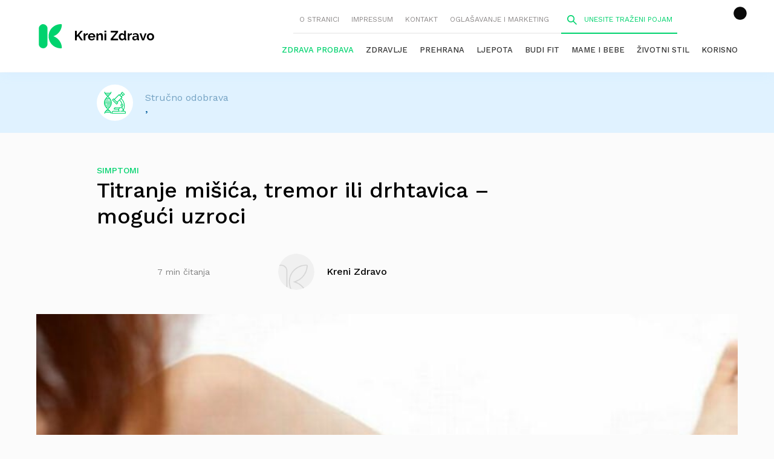

--- FILE ---
content_type: application/javascript
request_url: https://html-load.com/script/krenizdravo.dnevnik.hr.js?hash=-1030037919
body_size: 199959
content:
// 
//# sourceMappingURL=[data-uri]
(function(){(function(d,L){const AI=a2L,x=d();while(!![]){try{const Q=-parseInt(AI(0x9ae))/0x1*(-parseInt(AI(0x71d))/0x2)+parseInt(AI(0xf3e))/0x3+-parseInt(AI(0xff9))/0x4+-parseInt(AI(0xea1))/0x5+-parseInt(AI(0x6b8))/0x6+parseInt(AI(0xce2))/0x7*(parseInt(AI(0x9dc))/0x8)+-parseInt(AI(0x39a))/0x9*(-parseInt(AI(0x51f))/0xa);if(Q===L)break;else x['push'](x['shift']());}catch(A){x['push'](x['shift']());}}}(a2d,0xe98e6),((()=>{const pc=a2L;var d={0x2197:(A,X,F)=>{'use strict';const Ag=a2L;F['d'](X,{'A':()=>j});let V='',E=Ag(0x86f);try{var b;V=null!==(b=document[Ag(0xfa6)][Ag(0x71f)](Ag(0x797)))&&void 0x0!==b?b:Ag(0xc69);const s=document[Ag(0xfa6)][Ag(0x71f)](Ag(0x8fb))||document[Ag(0xfa6)][Ag(0x71f)](Ag(0x55a));s&&(E=new URL(s,window[Ag(0x1001)][Ag(0xd9c)])[Ag(0xc4f)]);}catch(I){}const j={'version':Ag(0x1010),'sdkVersion':V,'endpoint':E,'env':Ag(0x6d0),'debug':!0x1,'sentrySampleRatio':0.05};},0x385:(A,X,F)=>{'use strict';const Ak=a2L;F['d'](X,{'EW':()=>k,'R0':()=>I,'WH':()=>b,'qj':()=>j,'w4':()=>W,'z3':()=>g});var V=F(0xd17);const E={'appendChild':Node[Ak(0x100a)][Ak(0x6e3)],'insertBefore':Node[Ak(0x100a)][Ak(0xd50)]};function b(p,P){const AW=Ak;P[AW(0xb2d)]?E[AW(0xd50)][AW(0x687)](P[AW(0x71e)],p,P[AW(0xb2d)]):E[AW(0x6e3)][AW(0x687)](P[AW(0x549)],p);}function j(p){const Ap=Ak;E[Ap(0x6e3)][Ap(0x687)](document[Ap(0x3b1)],p);}function I(p){const AP=Ak,P=document[AP(0x5ed)](p[AP(0x610)]);for(const Y of p[AP(0x718)]())P[AP(0x44c)](Y,p[AP(0x71f)](Y));return P[AP(0xf9f)]=p[AP(0xf9f)],P;}function g(){const Ae=Ak;try{if(null!=window[Ae(0xa5a)][Ae(0xa61)]&&Ae(0xf84)===window[Ae(0xa5a)][Ae(0xa61)][Ae(0xf84)][Ae(0x92c)])return!0x0;}catch(p){}return!0x1;}const k=async()=>{const Ao=Ak;if(!navigator[Ao(0x804)])return!0x0;try{await V['A'][Ao(0x29a)]()[Ao(0xa63)][Ao(0x687)](window,location[Ao(0xd9c)]);}catch(p){return!0x0;}return!0x1;},W=p=>{const AY=Ak;try{const P=new CSSStyleSheet();P[AY(0x54e)](AY(0x31e));const Y=P[AY(0xb18)][0x0][AY(0x10ed)];P[AY(0xb18)][0x0][AY(0x10ed)]=p;const T=P[AY(0xb18)][0x0][AY(0x10ed)];return T===Y||T[AY(0xbbc)]()===p[AY(0xbbc)]()?p:T;}catch(w){return p;}};},0x4d9:(X,F,V)=>{'use strict';const AT=a2L;V['d'](F,{'FA':()=>q,'H4':()=>U,'Ki':()=>d0,'jy':()=>R});var j=V(0x2126),I=V(0x1e87),W=V(0x1b6c),P=V(0x6),Y=V(0xabf),T=V(0x10be),K=V(0xd17),z=V(0x2c0);let B,G;const H=AT(0x884),N=AT(0x29f);let D=0x0;function M(){const Ac=AT;return![Ac(0x5ad),Ac(0xbc7)][Ac(0xdb2)](d1=>location[Ac(0xe5e)][Ac(0x5da)](d1))&&!window[Ac(0x6cc)];}function q(){const Aw=AT;return I['A'][Aw(0x29a)](N)||D[Aw(0xf13)]();}async function U(d1){const AK=AT;return AK(0xd0c)===I['A'][AK(0x29a)](AK(0xbe4),!0x1)||!(!(window[AK(0x1001)][AK(0x4ea)]+window[AK(0x1001)][AK(0x86b)])[AK(0xc90)](AK(0xf28))&&AK(0xd0c)!==I['A'][AK(0x29a)](AK(0xf28),!0x1))||(void 0x0!==B?B:M()&&(0x0,T['aX'])()?(B=!0x0,C(d1)[AK(0x352)](d2=>{const Az=AK;let [d3,d4]=d2;B=d3,D=d4,I['A'][Az(0xa7e)](N,D[Az(0xf13)]()),(0x0,T['uD'])(d3);}),!0x0):([B,D]=await C(d1),I['A'][AK(0xa7e)](N,D[AK(0xf13)]()),(0x0,T['uD'])(B),B));}async function R(d1){const Au=AT;return Au(0xd0c)===I['A'][Au(0x29a)](Au(0xbe4),!0x1)||(void 0x0!==G?G:M()&&![Au(0x685),Au(0xbc7)][Au(0xdb2)](d2=>location[Au(0xe5e)][Au(0x5da)](d2))&&Au(0xd0c)===I['A'][Au(0x29a)](H)?(J(d1)[Au(0x352)](d2=>{const AB=Au;G=d2,I['A'][AB(0xa7e)](H,d2[AB(0xf13)]());}),!0x0):(G=await J(d1),I['A'][Au(0xa7e)](H,G[Au(0xf13)]()),G));}async function C(d1){return await(async function(){const AG=a2L;let d2=!0x1;try{const d3=document[AG(0x5ed)](AG(0x7ce));d3[AG(0x44c)]('id',AG(0x3dc)),document[AG(0x3b1)][AG(0x6e3)](d3),d3[AG(0x44c)](AG(0xb66),AG(0x5c5));const d4=['ad',AG(0x110e),AG(0x3dc),AG(0xe12),AG(0xe45),AG(0xcf9),AG(0xcba),AG(0xb92),AG(0x386),AG(0x723),AG(0x5bf),AG(0x316),AG(0xc03),AG(0x279),AG(0xea5),AG(0x439),AG(0x80b),AG(0x35a),AG(0xede)];for(const d5 of d4){d3[AG(0x1039)]=d5,await(0x0,P['c'])(d7=>setTimeout(d7,0x1));const d6=window[AG(0xc45)](d3);if(AG(0xa2a)===d6[AG(0xe59)]||AG(0xa72)===d6[AG(0x74d)]){j['A'][AG(0x2c5)](AG(0x115e)),d2=!0x0;break;}}document[AG(0x3b1)][AG(0x96f)](d3);}catch(d7){j['A'][AG(0x2c5)](AG(0x10d6)[AG(0xd8e)](d7));}return d2;}())?[!0x0,0x1]:await(async function(){const Av=a2L,d2=XMLHttpRequest[Av(0xf13)]();return!(!d2[Av(0xc90)](Av(0xdf0))||!d2[Av(0xc90)](Av(0x5ee)))&&(j['A'][Av(0x2c5)](Av(0x5be)),!0x0);}())?[!0x0,0x2]:await async function(d2){const AH=a2L,d3=[];if(d2){for(const d5 of d2)AH(0xa9f)===d5[AH(0xfe1)]&&d3[AH(0x9e5)]({'url':d5[AH(0xc05)]});}const d4=window[AH(0x1001)][AH(0xe5e)][AH(0x5da)](AH(0xfd7));return d4?d3[AH(0x9e5)]({'url':AH(0xe49)}):(d3[AH(0x9e5)]({'url':AH(0x7cc),'mustIncludeStrings':[AH(0xe45)],'mustExcludeStrings':[AH(0xfb6)]}),W['A'][AH(0xf9e)]()||d3[AH(0x9e5)]({'url':AH(0x503),'mustIncludeStrings':[AH(0x436)],'mustExcludeStrings':[AH(0xfb6)]})),(await Promise[AH(0x52e)]([...d3[AH(0x115b)](d6=>O(d6[AH(0xc05)],d6[AH(0xd85)],d6[AH(0xef9)])),d4?S():Z()]))[AH(0xdb2)](d6=>d6);}(d1)?[!0x0,0x3]:[!0x1,0x0];}async function J(d1){const Ay=AT;return!await async function(d2){const Af=a2L,d3=d2[Af(0xb31)]||[],d4=await Promise[Af(0x52e)](d2[Af(0xc05)][Af(0x115b)](async d5=>{const AN=Af;try{return await(0x0,P['c'])((d6,d7)=>{const Aa=a2L;if(Aa(0xc53)===d2[Aa(0xfe1)]){const d8=new XMLHttpRequest();d8[Aa(0xbc3)](Aa(0xd29),()=>{const Al=Aa;0x4===d8[Al(0xc89)]&&(d8[Al(0x46b)]>=0xc8&&d8[Al(0x46b)]<0x12c||d3[Al(0xc90)](d8[Al(0x46b)])?d6():d7());}),d8[Aa(0xbc3)](Aa(0x710),()=>d7()),d8[Aa(0x66a)](Aa(0x1da),d5),d8[Aa(0x725)]();}else{if(Aa(0x4a5)===d2[Aa(0xfe1)]){if(W['A'][Aa(0xfd3)]())O(d5)[Aa(0x352)](d9=>d9?d7():d6())[Aa(0xda0)](d7);else{const d9=new Image();d9[Aa(0xbc3)](Aa(0x5e0),()=>d6()),d9[Aa(0xbc3)](Aa(0x710),()=>d7()),d9[Aa(0x55a)]=d5;}}else{if(Aa(0xbc0)===d2[Aa(0xfe1)]){const dd=document[Aa(0x5ed)](Aa(0xbc0));dd[Aa(0xbc3)](Aa(0x5e0),()=>d6()),dd[Aa(0xbc3)](Aa(0x710),()=>d7()),dd[Aa(0x55a)]=d5,document[Aa(0x3b1)][Aa(0x6e3)](dd);}}}}),!0x0;}catch(d6){return(0x0,Y['I1'])()?(j['A'][AN(0x2c5)](AN(0x57a)[AN(0xd8e)](d2[AN(0xc05)])),!0x0):(j['A'][AN(0x2c5)](AN(0x73e)[AN(0xd8e)](d2[AN(0xc05)],AN(0xfbd))),!0x1);}}));return d4[0x0]!==d4[0x1];}(null!=d1?d1:{'type':Ay(0x4a5),'url':[Ay(0xe34),Ay(0x4fc)]});}async function O(d1){const AD=AT;let d2=arguments[AD(0xb38)]>0x1&&void 0x0!==arguments[0x1]?arguments[0x1]:[],d3=arguments[AD(0xb38)]>0x2&&void 0x0!==arguments[0x2]?arguments[0x2]:[];try{const d4=await K['A'][AD(0x29a)]()[AD(0xa63)][AD(0x687)](window,d1);if(d4[AD(0x48a)])return!0x0;if(null===d4[AD(0x613)]&&AD(0xb99)===d4[AD(0xfe1)])return!0x0;if(d4[AD(0x46b)]<0xc8||d4[AD(0x46b)]>=0x12c)return!0x0;const d5=await d4[AD(0xaa3)]();if(0x0===d5[AD(0xb38)])return!0x0;if(!d2[AD(0x3f0)](d6=>d5[AD(0xc90)](d6)))return!0x0;if(d3[AD(0xdb2)](d6=>d5[AD(0xc90)](d6)))return!0x0;}catch(d6){return(0x0,Y['I1'])()?(j['A'][AD(0x2c5)](AD(0x1f6)[AD(0xd8e)](d1)),!0x1):(j['A'][AD(0x2c5)](AD(0x53d)[AD(0xd8e)](d1,AD(0xb15))),!0x0);}return!0x1;}async function S(){const Ar=AT,d1=document[Ar(0x5ed)](Ar(0x932)),d2=await(0x0,P['c'])((d3,d4)=>{const AM=Ar;var d5;d1[AM(0xb66)][AM(0x3f1)](AM(0x565),'0'),d1[AM(0xb66)][AM(0x3f1)](AM(0x24d),'0'),d1[AM(0xb66)][AM(0x3f1)](AM(0x74d),AM(0xa72)),d1[AM(0xb66)][AM(0x3f1)](AM(0x1023),AM(0xa2a)),document[AM(0x3b1)][AM(0x6e3)](d1);const d6=null===(d5=z['A'][AM(0x29a)](window)[AM(0x10c6)][AM(0x29a)][AM(0x687)](d1,window))||void 0x0===d5?void 0x0:d5[AM(0xade)];if(!d6)return d3(!0x1);d6[AM(0xcc2)][AM(0x66a)](),d6[AM(0xcc2)][AM(0xca8)](AM(0xb80)),d6[AM(0xcc2)][AM(0xb43)]();const d7=d6[AM(0xcc2)][AM(0x5ed)](AM(0xbc0));d7[AM(0x44c)](AM(0x55a),AM(0xe49)),d7[AM(0xbc3)](AM(0x5e0),()=>d3(!0x1)),d7[AM(0xbc3)](AM(0x710),()=>d3(!0x0)),d6[AM(0xcc2)][AM(0x3b1)][AM(0x6e3)](d7);});return d1[Ar(0x582)](),d2;}async function Z(){const Aq=AT,d1=document[Aq(0x5ed)](Aq(0x932)),d2=await(0x0,P['c'])((d3,d4)=>{const At=Aq;var d5;d1[At(0xb66)][At(0x3f1)](At(0x565),'0'),d1[At(0xb66)][At(0x3f1)](At(0x24d),'0'),d1[At(0xb66)][At(0x3f1)](At(0x74d),At(0xa72)),d1[At(0xb66)][At(0x3f1)](At(0x1023),At(0xa2a)),document[At(0x3b1)][At(0x6e3)](d1);const d6=null===(d5=z['A'][At(0x29a)](window)[At(0x10c6)][At(0x29a)][At(0x687)](d1,window))||void 0x0===d5?void 0x0:d5[At(0xade)];if(!d6)return d3(!0x0);d6[At(0xcc2)][At(0x66a)](),d6[At(0xcc2)][At(0xca8)](At(0xb80)),d6[At(0xcc2)][At(0xb43)]();const d7=d6[At(0xcc2)][At(0x5ed)](At(0xbc0));d7[At(0x44c)](At(0x55a),At(0x7cc)),d7[At(0xbc3)](At(0x5e0),()=>{const AU=At;try{var d8;const d9=d6[AU(0xe45)];if(!d9)return d3(!0x0);if(!(null===(d8=Object[AU(0xb3b)](d9,AU(0xc63)))||void 0x0===d8?void 0x0:d8[AU(0xa7e)]))return d3(!0x0);d3(!0x1);}catch(dd){return d3(!0x0);}}),d7[At(0xbc3)](At(0x710),()=>d3(!0x0)),d6[At(0xcc2)][At(0x3b1)][At(0x6e3)](d7);});return d1[Aq(0x582)](),d2;}function d0(){const AR=AT,d1=I['A'][AR(0x29a)](AR(0xeda),!0x1,AR(0xc48));return!!d1&&!!d1[AR(0x78b)](',')[0x4];}},0x1b6c:(A,X,F)=>{'use strict';const AC=a2L;F['d'](X,{'A':()=>V});class V{static[AC(0xf84)](){const AJ=AC;try{if(null!=window[AJ(0xa5a)][AJ(0xa61)]&&AJ(0xf84)===window[AJ(0xa5a)][AJ(0xa61)][AJ(0xf84)][AJ(0x92c)])return!0x0;}catch(E){}return!0x1;}static[AC(0xf9e)](){const Ah=AC;try{if(V[Ah(0xf84)]())return!0x1;const E=navigator[Ah(0xa9a)][Ah(0xbbc)](),i=[Ah(0x9c0)];return![Ah(0x114a),Ah(0xda8),Ah(0x746),Ah(0x66d),Ah(0xfc5),Ah(0xa83),Ah(0x25f),Ah(0xa19),Ah(0x7fb),Ah(0x973),Ah(0x61e),Ah(0xdba),Ah(0xf60)][Ah(0xdb2)](b=>E[Ah(0xc90)](b))&&i[Ah(0xdb2)](b=>E[Ah(0xc90)](b));}catch(b){}return!0x1;}static[AC(0x9d5)](){const AO=AC;try{if(V[AO(0xf84)]())return!0x1;const E=navigator[AO(0xa9a)][AO(0xbbc)]();if(E[AO(0xc90)](AO(0xfc9))||E[AO(0xc90)](AO(0xd45)))return!0x0;const i=[AO(0x7fb)];return![AO(0x114a),AO(0xda8),AO(0x746),AO(0x66d),AO(0xfc5),AO(0xa83),AO(0x25f),AO(0xa19),AO(0x973),AO(0x61e),AO(0xdba),AO(0xf60)][AO(0xdb2)](b=>E[AO(0xc90)](b))&&i[AO(0xdb2)](b=>E[AO(0xc90)](b));}catch(b){}return!0x1;}static[AC(0xfd3)](){const AS=AC;try{const E=navigator[AS(0xa9a)][AS(0xbbc)]();return E[AS(0xc90)](AS(0x250))&&E[AS(0xc90)](AS(0xdc6));}catch(i){}return!0x1;}static[AC(0xbcc)](){const Am=AC;try{return navigator[Am(0xa9a)][Am(0xbbc)]()[Am(0xc90)](Am(0xe75));}catch(E){}return!0x1;}static[AC(0xc1c)](){const AZ=AC;return navigator[AZ(0xa9a)][AZ(0xbbc)]()[AZ(0xc90)](AZ(0xf46));}}},0x1e99:(A,X,F)=>{'use strict';const X0=a2L;F['d'](X,{'H$':()=>g,'Tq':()=>I,'fd':()=>k});var V=F(0x1e87);const E=X0(0xfe8),b=0x927c0,j=()=>{const X1=X0,W=V['A'][X1(0x29a)](E);if(W)try{const p=Date[X1(0x9e9)](),P=JSON[X1(0x7a0)](atob(W))[X1(0xad5)](Y=>Y[X1(0xf97)]+b>p);V['A'][X1(0xa7e)](E,btoa(JSON[X1(0xfec)](P)));}catch(Y){}},I=()=>!window[X0(0x1001)][X0(0xe5e)][X0(0x5da)](X0(0xbc7)),g=W=>{const X2=X0;j();const p=V['A'][X2(0x29a)](E);if(p)try{const P=JSON[X2(0x7a0)](atob(p)),Y=Date[X2(0x9e9)](),T=P[X2(0xe78)](w=>w[X2(0xc05)]===W);if(!T||T[X2(0xf97)]+b<Y)return;return T[X2(0x215)];}catch(w){return;}},k=(W,p)=>{const X3=X0;j();const P=V['A'][X3(0x29a)](E);try{const Y=P?JSON[X3(0x7a0)](atob(P)):[],T=Y[X3(0x99e)](w=>w[X3(0xc05)]===W);-0x1!==T?(Y[T][X3(0x215)]=p,Y[T][X3(0xf97)]=Date[X3(0x9e9)]()):Y[X3(0x9e5)]({'url':W,'timestamp':Date[X3(0x9e9)](),'blocked':p}),V['A'][X3(0xa7e)](E,btoa(JSON[X3(0xfec)](Y)));}catch(w){}};},0x5c5:(A,X,F)=>{'use strict';const Xb=a2L;F['d'](X,{'A1':()=>Y,'AG':()=>o,'M5':()=>B,'VE':()=>u,'VL':()=>p,'vR':()=>c,'z9':()=>W});var n=F(0x81),V=F(0x2197),E=F(0x2c0),i=F(0x380),b=F(0x1a13),j=F(0x13a3),s=F(0x2126),I=F(0x1b6c),g=F(0xe8e),k=F(0x1e99);function W(G){const X4=a2L,v=null==G?void 0x0:G[X4(0x115b)]((H,f)=>({'autoRecovery':H,'configIndex':f}))[X4(0xad5)](H=>{const X5=X4;let {autoRecovery:f}=H;return f[X5(0xe79)];})[X4(0xe78)](H=>{const X6=X4;let {autoRecovery:f}=H;if(!f[X6(0x1054)])return!0x0;try{if(eval(f[X6(0x1054)][X6(0xc6e)]))return!0x0;}catch(a){s['A'][X6(0x2c5)](X6(0xce6),a);}return!0x1;});return v;}function p(G,v,H){const X7=a2L;try{const f=(0x0,n['Wq'])({'protectUrlContext':v,'url':H,'kind':n['MN'][X7(0xb95)],'endpoint':V['A'][X7(0x1064)]}),a=X7(0x8c7)[X7(0xd8e)](f,'\x22]');if(!E['A'][X7(0x29a)](G)[X7(0xb47)][X7(0x687)](G[X7(0xcc2)][X7(0x3b1)],a)){const l=G[X7(0xcc2)][X7(0x5ed)](X7(0x426));l[X7(0xbe9)]=X7(0xfd1),l['as']=X7(0xbc0),E['A'][X7(0x29a)](G)[X7(0x1082)][X7(0xa7e)][X7(0x687)](l,f),G[X7(0xcc2)][X7(0x3b1)][X7(0x6e3)](l);}}catch(N){}}const P=[];let e=!0x1;function o(G,v,H){const X8=a2L;P[X8(0x9e5)](H),e||(e=!0x0,function f(){const X9=X8,a=P[X9(0x7bb)]();if(!a)return void(e=!0x1);const l=G[X9(0xcc2)][X9(0x5ed)](X9(0xbc0));l[X9(0x55a)]=(0x0,n['Wq'])({'protectUrlContext':v,'url':a[X9(0x55a)],'kind':n['MN'][X9(0xb95)],'endpoint':V['A'][X9(0x1064)]});for(const {name:N,value:y}of Array[X9(0xdaa)](a[X9(0xf0c)]))X9(0x55a)!==N&&l[X9(0x44c)](N,y);a[X9(0x8f5)]||a[X9(0x1022)]?(l[X9(0xbc3)](X9(0x5e0),()=>{const Xd=X9;a[Xd(0x49f)](new Event(Xd(0x5e0)));}),l[X9(0xbc3)](X9(0x710),()=>{const XL=X9,D=new Event(XL(0x710));D[XL(0xe50)]=!0x0,a[XL(0x49f)](D);}),G[X9(0xcc2)][X9(0x3b1)][X9(0x6e3)](l),f()):(l[X9(0xbc3)](X9(0x5e0),()=>{const Xx=X9;a[Xx(0x49f)](new Event(Xx(0x5e0))),f();}),l[X9(0xbc3)](X9(0x710),()=>{const XQ=X9,D=new Event(XQ(0x710));D[XQ(0xe50)]=!0x0,a[XQ(0x49f)](D),f();}),G[X9(0xcc2)][X9(0x3b1)][X9(0x6e3)](l));}());}async function Y(G,v,H){const XA=a2L;if(!(0x0,k['Tq'])())return await T(G,v,H);const f=(0x0,k['H$'])(H);if(void 0x0!==f)return T(G,v,H)[XA(0x352)](l=>{(0x0,k['fd'])(H,l);}),f;const a=await T(G,v,H);return(0x0,k['fd'])(H,a),a;}async function T(G,v,H){const XX=a2L;if(I['A'][XX(0x9d5)]()&&I['A'][XX(0xc1c)]())return await(0x0,g['p'])(v,H);const f=G[XX(0xcc2)][XX(0x5ed)](XX(0x426));f[XX(0xbe9)]=XX(0xfd1),f['as']=XX(0xbc0),E['A'][XX(0x29a)](G)[XX(0x1082)][XX(0xa7e)][XX(0x687)](f,H);const a=new Promise(l=>{const XF=XX;f[XF(0xbc3)](XF(0x5e0),()=>{const Xn=XF;try{G[Xn(0xcc2)][Xn(0x3b1)][Xn(0x96f)](f);}catch(N){}l(!0x1);}),f[XF(0xbc3)](XF(0x710),()=>{const XV=XF;try{G[XV(0xcc2)][XV(0x3b1)][XV(0x96f)](f);}catch(N){}l(!0x0);});});return G[XX(0xcc2)][XX(0x3b1)][XX(0x6e3)](f),a;}function c(G,v,H){const XE=a2L;if(H[XE(0xd9c)]&&H[XE(0xbdb)]instanceof Element&&!H[XE(0xbdb)][XE(0xb21)]){H[XE(0xbdb)][XE(0xb21)]=!0x0;const f=(0x0,n['Wq'])({'protectUrlContext':G,'url':H[XE(0xd9c)],'kind':n['MN'][XE(0x8b9)],'endpoint':V['A'][XE(0x1064)]}),a=v[XE(0xcc2)][XE(0x5ed)](XE(0x426));Array[XE(0xdaa)](H[XE(0xbdb)][XE(0xf0c)])[XE(0xbbb)](l=>{const Xi=XE;a[Xi(0x44c)](l[Xi(0x92c)],l[Xi(0xa4f)]);}),E['A'][XE(0x29a)](v)[XE(0x1082)][XE(0xa7e)][XE(0x687)](a,f),a[XE(0xb21)]=!0x0,H[XE(0xbdb)][XE(0xe28)](XE(0x48e),a);}}const w=[Xb(0xb85),Xb(0x62d),Xb(0x975),Xb(0x953),Xb(0xd27),Xb(0x8ac),Xb(0x72a),Xb(0x1003),Xb(0x3d1),Xb(0x50a),Xb(0x4d5),Xb(0x43a)],K=0x3,z=G=>{const Xj=Xb;var v;if(Xj(0xa2a)!==G[Xj(0xb66)][Xj(0xe59)]||!G[Xj(0xe60)][Xj(0xc90)](Xj(0x6b4)))return!0x1;if(G[Xj(0xe60)][Xj(0xb38)]>0x2710)return!0x0;const H=null!==(v=G[Xj(0x10ed)])&&void 0x0!==v?v:'';return w[Xj(0xad5)](f=>H[Xj(0xc90)](f))[Xj(0xb38)]>=K;},u=(G,v,H)=>{const Xs=Xb,f=U=>(0x0,i['Bo'])(v,U),N=U=>(0x0,i['pI'])(v,U),y=U=>(0x0,i['yu'])(v,U);try{for(const U of Array[Xs(0xdaa)](H))if(U instanceof CSSStyleRule){if(!0x0!==U[Xs(0xb21)]){var D;if(!z(U)||null!==(D=v[Xs(0xab2)])&&void 0x0!==D&&D[Xs(0xdb2)](R=>{const XI=Xs;var C;return null===(C=U[XI(0x10ed)])||void 0x0===C?void 0x0:C[XI(0xc90)](R);})){var M,q;const R=(0x0,b['Qw'])({'protectUrlContext':G,'selector':null!==(M=U[Xs(0x10ed)])&&void 0x0!==M?M:'','idFilter':C=>(0x0,i['Bo'])(v,C),'attributeFilter':C=>(0x0,i['yu'])(v,C)});U[Xs(0x10ed)]=null!==(q=U[Xs(0x10ed)])&&void 0x0!==q&&q[Xs(0xc90)](Xs(0x103c))?R:''[Xs(0xd8e)](U[Xs(0x10ed)],',')[Xs(0xd8e)](R);}for(let C=0x0;C<U[Xs(0xb66)][Xs(0xb38)];C++){const J=U[Xs(0xb66)][C],h=U[Xs(0xb66)][J];Xs(0xe1f)==typeof h&&h[Xs(0xc90)](Xs(0x61f))&&(U[Xs(0xb66)][J]=(0x0,b['oY'])({'protectUrlContext':G,'value':h,'idFilter':f,'urlFilter':N,'attributeFilter':y}));}}u(G,v,U[Xs(0xb18)]),U[Xs(0xb21)]=!0x0;}else(U instanceof CSSMediaRule||U instanceof CSSSupportsRule)&&(!0x0!==U[Xs(0xb21)]&&u(G,v,U[Xs(0xb18)]),U[Xs(0xb21)]=!0x0);}catch(O){}},B=(G,v,H)=>{const Xg=Xb;if(!(H instanceof Element))return;const f=E['A'][Xg(0x29a)](window)[Xg(0x265)][Xg(0x29a)][Xg(0x687)](H);if((0x0,i['ts'])(v,f)){const M=E['A'][Xg(0x29a)](window)[Xg(0x332)][Xg(0x29a)][Xg(0x687)](H),q=Xg(0xd23)+(0x0,j['md'])(f[Xg(0xbbc)]()),U=new RegExp('<'[Xg(0xd8e)](f[Xg(0xbbc)](),Xg(0xeb2)),'gi'),R=new RegExp('</'[Xg(0xd8e)](f[Xg(0xbbc)](),'>'),'gi'),C=M[Xg(0x5eb)](U,'<'[Xg(0xd8e)](q,'$1'))[Xg(0x5eb)](R,'</'[Xg(0xd8e)](q,'>'));E['A'][Xg(0x29a)](window)[Xg(0x332)][Xg(0xa7e)][Xg(0x687)](H,C);}const l=E['A'][Xg(0x29a)](window)[Xg(0x64a)][Xg(0x29a)][Xg(0x687)](H);(0x0,i['Bo'])(v,l)&&E['A'][Xg(0x29a)](window)[Xg(0x64a)][Xg(0xa7e)][Xg(0x687)](H,(0x0,j['md'])(l));const N=E['A'][Xg(0x29a)](window)[Xg(0xa3c)][Xg(0x29a)][Xg(0x687)](H);for(const J of Array[Xg(0xdaa)](N))(0x0,i['Bo'])(v,J)&&(N[Xg(0x5e8)]((0x0,j['md'])(J)),N[Xg(0x582)](J));const y=E['A'][Xg(0x29a)](window)[Xg(0x9cc)][Xg(0x29a)][Xg(0x687)](H);for(const h of Array[Xg(0xdaa)](y))if((0x0,i['yu'])(v,h[Xg(0x92c)])){const O=Xg(0x5e6)+(0x0,j['md'])(h[Xg(0x92c)][Xg(0xa6b)](0x5)[Xg(0xbbc)]());E['A'][Xg(0x29a)](window)[Xg(0xd84)][Xg(0x687)](H,O,h[Xg(0xa4f)]),E['A'][Xg(0x29a)](window)[Xg(0x802)][Xg(0x687)](H,h[Xg(0x92c)]);}else(0x0,i['v5'])(v,h[Xg(0x92c)],h[Xg(0xa4f)])&&E['A'][Xg(0x29a)](window)[Xg(0xd84)][Xg(0x687)](H,h[Xg(0x92c)],(0x0,j['md'])(h[Xg(0xa4f)]));if(H instanceof HTMLAnchorElement){const S=E['A'][Xg(0x29a)](window)[Xg(0xc07)][Xg(0x687)](H,Xg(0xd9c));if(S&&!(0x0,n['EW'])(S))try{const m=new URL(S)[Xg(0xe5e)];(v[Xg(0xf1d)][Xg(0xdb2)](Z=>Z[Xg(0x24c)](S))||v[Xg(0x781)][Xg(0xdb2)](Z=>m[Xg(0x5da)](Z)))&&E['A'][Xg(0x29a)](window)[Xg(0xd84)][Xg(0x687)](H,Xg(0xd9c),(0x0,n['Wq'])({'protectUrlContext':G,'url':S,'kind':n['MN'][Xg(0x3d6)],'endpoint':V['A'][Xg(0x1064)]}));}catch(Z){}}const D=H[Xg(0x718)]()[Xg(0xad5)](d0=>d0[Xg(0xc90)](Xg(0x42c)));D[Xg(0xb38)]>0x0&&D[Xg(0xbbb)](d0=>{const Xk=Xg;H[Xk(0xad3)](d0);});};},0x71:(A,X,F)=>{'use strict';F['d'](X,{'mM':()=>j});const V=0x1f40,E=0x32,b=0x1;async function j(I,g){const Xc=a2L,{enableGpp:k=!0x1}=g||{},W=await function(P){const {tcfTimeoutMs:Y=V,requireTcString:T=!0x0}=P||{};return new Promise(async(w,K)=>{const Xe=a2L;try{var z,u;await(function(){const XW=a2L;let H=arguments[XW(0xb38)]>0x0&&void 0x0!==arguments[0x0]?arguments[0x0]:V;return new Promise((f,N)=>{const Xp=XW,y=Date[Xp(0x9e9)](),D=()=>{const XP=Xp;XP(0xffd)!=typeof window[XP(0x6fe)]?Date[XP(0x9e9)]()-y>H?N(new Error(XP(0xdb8))):setTimeout(D,E):f(window[XP(0x6fe)]);};D();});}(Y));let B=!0x1;const G=H=>!(!H||Xe(0x5f1)!==H[Xe(0x73c)]&&Xe(0x26e)!==H[Xe(0x73c)]||T&&!H[Xe(0x5c1)]),v=(H,f)=>{const Xo=Xe;if(f&&!B&&G(H)){B=!0x0;try{var N,y;null===(N=(y=window)[Xo(0x6fe)])||void 0x0===N||N[Xo(0x687)](y,Xo(0x94c),0x2,()=>{},H[Xo(0x2d8)]);}catch{}w(H);}};null===(z=(u=window)[Xe(0x6fe)])||void 0x0===z||z[Xe(0x687)](u,Xe(0xbc3),0x2,v),setTimeout(()=>{const XY=Xe;B||K(new Error(XY(0xd5c)));},Y);}catch(H){K(H);}});}();if(!function(P){const XT=a2L;var Y,T;return!!(null!==(Y=null===(T=P[XT(0x8c2)])||void 0x0===T?void 0x0:T[XT(0xa97)])&&void 0x0!==Y?Y:{})[b];}(W))throw new Error(Xc(0x995));let p;if(k)try{p=await(function(){const Xw=Xc;let P=arguments[Xw(0xb38)]>0x0&&void 0x0!==arguments[0x0]?arguments[0x0]:0x1770;return new Promise((Y,T)=>{const XK=Xw,c=Date[XK(0x9e9)](),w=()=>{const Xz=XK;Xz(0xffd)!=typeof window[Xz(0x96d)]?Date[Xz(0x9e9)]()-c>P?T(new Error(Xz(0x20d))):setTimeout(w,E):((()=>{const Xu=Xz;try{var K,z,u,B;null===(K=(z=window)[Xu(0x96d)])||void 0x0===K||K[Xu(0x687)](z,Xu(0xbc3),(G,v)=>{const XB=Xu;v&&G&&(XB(0xf87)===G[XB(0x1128)]||XB(0x662)===G[XB(0x1128)])&&Y(G);}),null===(u=(B=window)[Xu(0x96d)])||void 0x0===u||u[Xu(0x687)](B,Xu(0x257),(G,v)=>{const XG=Xu;v&&G&&Y({'eventName':XG(0xd05),'data':G});});}catch{}})());};w();});}());}catch(P){console[Xc(0x729)](P);}return{'result':await Promise[Xc(0x1077)](I({'tcData':W,'gppInfo':p})),'tcData':W,'gppInfo':p};}},0x2126:(A,X,F)=>{'use strict';const Xv=a2L;F['d'](X,{'A':()=>v});var V,E=F(0x1cbf),j=F(0x81),I=F(0xc72),k=F(0x941),W=F(0x2197),P=F(0x1e87),Y=F(0x17f6),T=F(0x385),w=F(0x4d9),K=F(0x12e6),z=F(0x1fa9);const B=Xv(0x2b7);var G=function(N){const XH=Xv;return N[N[XH(0x77a)]=0x0]=XH(0x77a),N[N[XH(0x7d8)]=0x1]=XH(0x7d8),N[N[XH(0x1111)]=0x2]=XH(0x1111),N;}(G||{});class v{constructor(N){const Xf=Xv;var D=this;let M=arguments[Xf(0xb38)]>0x1&&void 0x0!==arguments[0x1]?arguments[0x1]:G[Xf(0x1111)],q=arguments[Xf(0xb38)]>0x2&&void 0x0!==arguments[0x2]?arguments[0x2]:'',U=arguments[Xf(0xb38)]>0x3&&void 0x0!==arguments[0x3]?arguments[0x3]:[];this[Xf(0xea0)]=N,this[Xf(0x31a)]=M,this[Xf(0x4db)]=q,this[Xf(0x4f9)]=U,(0x0,E['A'])(this,Xf(0x236),function(R){const Xa=Xf;for(var C=arguments[Xa(0xb38)],J=new Array(C>0x1?C-0x1:0x0),O=0x1;O<C;O++)J[O-0x1]=arguments[O];return{'level':R,'timestamp':Date[Xa(0x9e9)](),'inventoryId':D[Xa(0x4db)],'args':J};}),(0x0,E['A'])(this,Xf(0x3e7),()=>{const Xl=Xf;window[Xl(0xbc3)](Xl(0x711),R=>{const XN=Xl;if(R[XN(0x9df)]&&R[XN(0x9df)][XN(0x8a4)]===B){if(this[XN(0x31a)]===G[XN(0x7d8)])return H({'inventoryId':this[XN(0x4db)],...R[XN(0x9df)]});if(this[XN(0x31a)]===G[XN(0x77a)]&&R[XN(0x9df)][XN(0x4db)]){if(XN(0x2c5)===R[XN(0x9df)][XN(0x618)])return v[XN(0x2c5)]('['[XN(0xd8e)](R[XN(0x9df)][XN(0x4db)],']'),...R[XN(0x9df)][XN(0xd25)]);if(XN(0x729)===R[XN(0x9df)][XN(0x618)])return v[XN(0x729)]('['[XN(0xd8e)](R[XN(0x9df)][XN(0x4db)],']'),...R[XN(0x9df)][XN(0xd25)]);if(XN(0x710)===R[XN(0x9df)][XN(0x618)])return v[XN(0x710)](R[XN(0x9df)][XN(0x710)],'['[XN(0xd8e)](R[XN(0x9df)][XN(0x4db)],']'),...R[XN(0x9df)][XN(0xd25)]);}}});}),(0x0,E['A'])(this,Xf(0x1074),()=>{const XD=Xf,R=async()=>{const Xy=a2L;if(Xy(0x10b1)!==window[Xy(0x1001)][Xy(0x86b)]&&Xy(0xb72)!==window[Xy(0x1001)][Xy(0x86b)])return;window[Xy(0x1001)][Xy(0x86b)]='';const C=prompt(Xy(0x9f9));if(Xy(0xb9d)===C)return this[Xy(0x4f9)][Xy(0xbbb)](Z=>console[Xy(0xda9)](...Z[Xy(0xd25)]));if(Xy(0xb72)!==C)return;const J=prompt(Xy(0x1161)),O=prompt(Xy(0x711)),S=await v[Xy(0x229)](Xy(0x66c),null!=J?J:Xy(0x9f4),null!=O?O:Xy(0x9f4));alert(Xy(0x8bb)),window[Xy(0x66a)](Xy(0x8f6)[Xy(0xd8e)](S));};window[XD(0xbc3)](XD(0xd62),R),window[XD(0x9ad)](R,0xbb8);}),M===G[Xf(0x77a)]&&this[Xf(0x1074)](),M!==G[Xf(0x77a)]&&M!==G[Xf(0x7d8)]||this[Xf(0x3e7)]();}static[Xv(0x2c5)](){const Xr=Xv;this[Xr(0x353)]();for(var N=arguments[Xr(0xb38)],D=new Array(N),M=0x0;M<N;M++)D[M]=arguments[M];const q=this[Xr(0x47f)][Xr(0x236)](Xr(0x2c5),...D);if(this[Xr(0x47f)][Xr(0x31a)]!==G[Xr(0x77a)])return H(q);this[Xr(0x47f)][Xr(0x4f9)][Xr(0x9e5)](q),(W['A'][Xr(0x2c5)]||Xr(0xd0c)===P['A'][Xr(0x29a)](Xr(0x4a2),!0x1))&&console[Xr(0xda9)](...D);}static[Xv(0x729)](){const XM=Xv;this[XM(0x353)]();for(var N=arguments[XM(0xb38)],D=new Array(N),M=0x0;M<N;M++)D[M]=arguments[M];const q=this[XM(0x47f)][XM(0x236)](XM(0x729),...D);if(this[XM(0x47f)][XM(0x31a)]!==G[XM(0x77a)])return H(q);this[XM(0x47f)][XM(0x4f9)][XM(0x9e5)](q),(W['A'][XM(0x2c5)]||XM(0xd0c)===P['A'][XM(0x29a)](XM(0x4a2),!0x1))&&console[XM(0x729)](...D);}static[Xv(0x710)](N){const Xq=Xv;this[Xq(0x353)]();for(var D=arguments[Xq(0xb38)],M=new Array(D>0x1?D-0x1:0x0),q=0x1;q<D;q++)M[q-0x1]=arguments[q];const U=this[Xq(0x47f)][Xq(0x236)](Xq(0x710),[N,...M]);if(U[Xq(0x710)]=N,this[Xq(0x47f)][Xq(0x31a)]!==G[Xq(0x77a)])return H(U);this[Xq(0x47f)][Xq(0x4f9)][Xq(0x9e5)](U),(W['A'][Xq(0x2c5)]||Xq(0xd0c)===P['A'][Xq(0x29a)](Xq(0x4a2),!0x1))&&console[Xq(0x710)](N,...M);}static[Xv(0x587)](N,D){const Xt=Xv;return this[Xt(0x353)](),v[Xt(0x2c5)](Xt(0x587),N,D),v[Xt(0x2c5)](Xt(0xf50),(0x0,Y['j'])()),v[Xt(0x229)](N,D,D);}static async[Xv(0x229)](N,D,M){const XU=Xv;this[XU(0x353)]();const q=this[XU(0x47f)][XU(0x4f9)][XU(0x115b)](J=>({...J,'timestamp':Math[XU(0x6c4)](J[XU(0xf97)]/0x3e8)})),U=k['A'][XU(0x7eb)](JSON[XU(0xfec)](q)),R=await(0x0,K['C8'])(this[XU(0x47f)][XU(0xea0)],W['A'][XU(0x1064)])?(0x0,K['XV'])(W['A'][XU(0x1064)],0x0):W['A'][XU(0x1064)],C=new URL(''[XU(0xd8e)](R,XU(0x292)));return C[XU(0x6df)][XU(0x912)](XU(0x86a),W['A'][XU(0x86a)]),C[XU(0x6df)][XU(0x912)](XU(0xfe1),N),C[XU(0x6df)][XU(0x912)](XU(0x294),D),C[XU(0x6df)][XU(0x912)](XU(0x711),M),C[XU(0x6df)][XU(0x912)](XU(0xc05),location[XU(0xd9c)]),C[XU(0x6df)][XU(0x912)](XU(0x567),(0x0,T['z3'])()[XU(0xf13)]()),C[XU(0x6df)][XU(0x912)](XU(0xe4c),(await(0x0,w['H4'])())[XU(0xf13)]()),C[XU(0x6df)][XU(0x912)](XU(0x6f0),z['A'][XU(0xd2c)](0x10,0x10)),(await I['G'][XU(0x234)](XU(0xbb7),(0x0,j['Wq'])({'protectUrlContext':this[XU(0x47f)][XU(0xea0)],'url':C,'endpoint':R}),U))[XU(0x613)];}}V=v,(0x0,E['A'])(v,Xv(0x47f),void 0x0),(0x0,E['A'])(v,Xv(0x673),N=>V[Xv(0x47f)]=new V(N,G[Xv(0x77a)])),(0x0,E['A'])(v,Xv(0x2a0),(N,D)=>V[Xv(0x47f)]=new V(N,G[Xv(0x7d8)],D)),(0x0,E['A'])(v,Xv(0x353),()=>{const XR=Xv;V[XR(0x47f)]||(V[XR(0x47f)]=new V({'version':'v9','originalHostname':'_'}));});const H=N=>{const XC=Xv;let D=window;for(;D!==window[XC(0x761)][XC(0xade)];){D=D[XC(0x79f)][XC(0xade)];try{N[XC(0x8a4)]=B,D[XC(0x63c)](N,'*');}catch(M){}}};},0x10b1:(A,X,F)=>{'use strict';F['d'](X,{'I':()=>I,'i':()=>s});var n=F(0x2197),V=F(0x120e),E=F(0x13a3),i=F(0x81),b=F(0x739),j=F(0x2126);const s=()=>{const XJ=a2L;try{const k='nxznufsoubukuksbu5s8ubuji5so8ug,soub2uj5s8u9b5scu9s6u5so8pufsoubbujiscu9so8ujs62u9,soujubs6uzu9ujso8ufsod57ubiu4so8psoubdcu9s6scu9s63du4u9scu4in3s1s6souxuououx,soicrbujiscu9so8ujs62u9,sou9scu9u4ujyub7uksbu9s8ubuji5so8u73ugugsksmulsmuru7ugururu7u0skseu7u0,soicucu4s6u9uzicuju9s6u9dso8usubsbcu9,socs152sbdrukuksbu5upduks6so8usubsbcu9,soicucyso8ujs62u9,sob52u4ujs6u5so8soucyso,soscu9s6ci5u4so8sosch3ul3seugsouo';if(0x12===k[XJ(0xb38)])return null;const W=(0x0,V['OC'])(decodeURI(k));if(!W)throw XJ(0x794);return W;}catch(p){const P=XJ(0x690)[XJ(0xd8e)](p);return j['A'][XJ(0x710)](P),(0x0,b['Pf'])(P,new URL(n['A'][XJ(0x1064)])[XJ(0xe5e)],async o=>await j['A'][XJ(0x587)](XJ(0xab7),o)),null;}},I=(k,W,p,P)=>{const Xh=a2L;k[Xh(0xad5)](o=>Xh(0x52e)===o[Xh(0xf52)]||Xh(0x10d5)===o[Xh(0xf52)]&&W||Xh(0xb1b)===o[Xh(0xf52)]&&W&&p||Xh(0x34c)===o[Xh(0xf52)]&&!W)[Xh(0xbbb)](o=>(Y=>{const XO=Xh;try{const T=Y[XO(0x1095)][XO(0x5eb)](/\{\{\s*url\((.*?)\)\s*\}\}/g,(c,w)=>(0x0,i['Wq'])({'protectUrlContext':P,'url':w,'endpoint':n['A'][XO(0x1064)]}))[XO(0x5eb)](/\{\{\s*id\((.*?)\)\s*\}\}/g,(c,w)=>(0x0,E['md'])(w));Y[XO(0xcd7)]&&g(T),Y[XO(0xbff)]&&window[XO(0x9ad)](()=>g(T),Y[XO(0xbff)][XO(0x49d)]),Y[XO(0x1f9)]&&window[XO(0xbc3)](Y[XO(0x1f9)][XO(0xfe1)],()=>g(T));}catch(c){console[XO(0x710)](c);}})(o));},g=k=>{const XS=a2L;try{eval(k);}catch(W){n['A'][XS(0x2c5)]&&console[XS(0x710)](XS(0xe3d),W);}};},0x1c09:(A,X,F)=>{'use strict';const Xm=a2L;F['d'](X,{'N2':()=>o,'je':()=>Y,'lD':()=>e});var n=F(0x2126),V=F(0xd17);const E=Xm(0x10fe),i={'querySelectorAll':()=>[]},b={'postMessage':()=>null,'document':i,'parent':window};function j(){const XZ=Xm;safe[XZ(0x10c3)]();const T=Object[XZ(0xb3b)](HTMLIFrameElement[XZ(0x100a)],XZ(0xe0a));Object[XZ(0x770)](HTMLIFrameElement[XZ(0x100a)],XZ(0xe0a),{'get':function(){const F0=XZ;if(this[F0(0xea4)](E))return b;for(var w=arguments[F0(0xb38)],K=new Array(w),z=0x0;z<w;z++)K[z]=arguments[z];return T[F0(0x29a)][F0(0x687)](this,...K);}});const c=Object[XZ(0xb3b)](HTMLIFrameElement[XZ(0x100a)],XZ(0x326));Object[XZ(0x770)](HTMLIFrameElement[XZ(0x100a)],XZ(0x326),{'get':function(){const F1=XZ;if(this[F1(0xea4)](E))return i;for(var w=arguments[F1(0xb38)],K=new Array(w),z=0x0;z<w;z++)K[z]=arguments[z];return c[F1(0x29a)][F1(0x687)](this,...K);}});}function s(T){const F2=Xm;T[F2(0x44c)](E,'');}function I(){const F3=Xm,T=navigator[F3(0xa9a)][F3(0xbbc)]();return![F3(0x114a),F3(0xda8),F3(0x746),F3(0x66d),F3(0xfc5),F3(0x25f)][F3(0xdb2)](c=>T[F3(0xc90)](c))&&[F3(0x7fb),F3(0x9c0)][F3(0xdb2)](c=>T[F3(0xc90)](c));}function g(T,c){return generateSafePromise((w,K)=>{const F4=a2L;let z=0x0;T[F4(0xbbb)](u=>{const F5=F4;u[F5(0x352)](B=>{const F6=F5;c(B)&&w(!0x0),++z===T[F6(0xb38)]&&w(!0x1);})[F5(0xda0)](K);});});}function k(T){const F7=Xm,c=/__#\{(.*?)\}#__/gi,w=[];let K=0x0,z=null;for(;null!==(z=c[F7(0xcad)](T));)w[F7(0x9e5)](T[F7(0xa6b)](K,z[F7(0x24f)])),w[F7(0x9e5)](W(z[0x1])),K=z[F7(0x24f)]+z[0x0][F7(0xb38)];return w[F7(0x9e5)](T[F7(0xa6b)](K)),w[F7(0x329)]('');}function W(T){const F8=Xm;try{const c=eval(T);return null===c?F8(0x9f4):void 0x0===c?F8(0x2e7):c[F8(0xf13)]();}catch(w){return console[F8(0x710)](w),w[F8(0xf13)]();}}function p(T){const F9=Xm;[F9(0x5ad),F9(0x858),F9(0x31d),F9(0x3ce),F9(0x864),F9(0xe48),F9(0x7ee),F9(0x668),F9(0x895),F9(0x8cf),F9(0x5f6)][F9(0xdb2)](c=>location[F9(0xe5e)][F9(0x5da)](c))&&Object[F9(0x770)](T,F9(0x327),{'get':function(){return 0x8;}});}const P=(T,c,w)=>{const Fd=Xm;let K={'targeting':{}};const z={'addService':()=>z,'defineSizeMapping':()=>z,'getAdUnitPath':()=>T,'getOutOfPage':()=>Fd(0x2c4)===c,'getResponseInformation':()=>z,'getSlotElementId':()=>w,'setCollapseEmptyDiv':()=>z,'setConfig':u=>(K={...K,...u},z),'getConfig':u=>K[u],'setTargeting':(u,B)=>(K[Fd(0x286)][u]=B,z),'clearTargeting':()=>(K[Fd(0x286)]={},z),'getTargeting':u=>{const FL=Fd;var B;return null!==(B=K[FL(0x286)][u])&&void 0x0!==B?B:[];},'getTargetingKeys':()=>Object[Fd(0x872)](K[Fd(0x286)]),'getTargetingMap':()=>K[Fd(0x286)],'setForceSafeFrame':u=>z};return z;};function e(T){const Fx=Xm;window[Fx(0xc1a)]=window[Fx(0xc1a)]||{},window[Fx(0xc1a)][Fx(0xab6)]=window[Fx(0xc1a)][Fx(0xab6)]||[];const c=function(){const FQ=Fx,w=window[FQ(0xc1a)][FQ(0xb6e)];window[FQ(0xc1a)][FQ(0xb6e)]=function(K,z){const FA=FQ;if(z===window[FA(0xc1a)][FA(0xa4b)][FA(0x34f)][FA(0xd0d)]||T[FA(0xdb2)](v=>K[FA(0xbbc)]()[FA(0xc90)](v[FA(0xbbc)]())))return n['A'][FA(0x2c5)](FA(0x81c),K),P(K,FA(0x2c4),FA(0xbcf));for(var u=arguments[FA(0xb38)],B=new Array(u>0x2?u-0x2:0x0),G=0x2;G<u;G++)B[G-0x2]=arguments[G];return w[FA(0x687)](this,K,z,...B);};};try{window[Fx(0xc1a)][Fx(0xab6)][Fx(0xaf5)](c);}catch(w){n['A'][Fx(0x710)](Fx(0x985)+w),window[Fx(0xc1a)][Fx(0xab6)][Fx(0x9e5)](c),window[Fx(0xc1a)][Fx(0xab6)][Fx(0x9e5)](()=>{const FX=Fx,K=window[FX(0xc1a)][FX(0xf7e)]()[FX(0xf6d)]()[FX(0xad5)](z=>z[FX(0xe2c)]())[FX(0xad5)](z=>z[FX(0xcb5)]()[FX(0xbbc)]()[FX(0xc90)](FX(0xbcf)));K[FX(0xb38)]>0x0&&(n['A'][FX(0x2c5)](FX(0xd91)+K[FX(0x115b)](z=>z[FX(0xcb5)]())[FX(0x329)](',\x20')),window[FX(0xc1a)][FX(0x10a5)](K));});}}function o(T){const FF=Xm;if(0x0===T[FF(0xb38)])return;window[FF(0xc1a)]=window[FF(0xc1a)]||{},window[FF(0xc1a)][FF(0xab6)]=window[FF(0xc1a)][FF(0xab6)]||[];const c=function(){const Fn=FF,w=window[Fn(0xc1a)][Fn(0x41f)];window[Fn(0xc1a)][Fn(0x41f)]=function(K,z,u){const FV=Fn,B=T[FV(0xad5)](f=>K[FV(0xc90)](f));if(B[FV(0xb38)]>0x0)return n['A'][FV(0x2c5)](FV(0xb3f),K,FV(0xd49),B[FV(0x329)](',\x20'),']'),P(K,z,u);for(var G=arguments[FV(0xb38)],v=new Array(G>0x3?G-0x3:0x0),H=0x3;H<G;H++)v[H-0x3]=arguments[H];return w[FV(0x687)](this,K,z,u,...v);};};try{window[FF(0xc1a)][FF(0xab6)][FF(0xaf5)](c);}catch(w){n['A'][FF(0x710)](FF(0x985)+w),window[FF(0xc1a)][FF(0xab6)][FF(0x9e5)](c),window[FF(0xc1a)][FF(0xab6)][FF(0x9e5)](()=>{const FE=FF,K=window[FE(0xc1a)][FE(0xf7e)]()[FE(0xf6d)]()[FE(0xad5)](z=>T[FE(0xdb2)](u=>z[FE(0xcb5)]()[FE(0xc90)](u)));K[FE(0xb38)]>0x0&&(n['A'][FE(0x2c5)](FE(0xafd)+K[FE(0x115b)](z=>z[FE(0xcb5)]())[FE(0x329)](',\x20')),window[FE(0xc1a)][FE(0x10a5)](K));});}}function Y(){const Fi=Xm;(arguments[Fi(0xb38)]>0x0&&void 0x0!==arguments[0x0]?arguments[0x0]:[Fi(0xc24)])[Fi(0xbbb)](T=>{const Fb=Fi;window[T]=window[T]||{},window[T][Fb(0xaf3)]=window[T][Fb(0xaf3)]||[],window[T][Fb(0xaf3)][Fb(0x9e5)](function(){const Fs=Fb,c=function(w){const Fj=a2L;try{w&&Fj(0xffd)==typeof w[Fj(0xb96)]&&(n['A'][Fj(0x2c5)](Fj(0xef2)[Fj(0xd8e)](T),w[Fj(0xb96)]),setTimeout(()=>w[Fj(0xb96)]([]),0x0)),n['A'][Fj(0x2c5)](Fj(0x313)[Fj(0xd8e)](T),w);}catch(K){n['A'][Fj(0x710)](Fj(0x23b)[Fj(0xd8e)](T),K);}return Promise[Fj(0x1077)]({'bids':[],'timedOut':[],'auctionId':null});};c[Fs(0x886)]=function(w){const FI=Fs;return FI(0xffd)!=typeof w||n['A'][FI(0x2c5)](''[FI(0xd8e)](T,FI(0xc46))[FI(0xd8e)](w)),w;},window[T][Fs(0xca9)]=c,window[T][Fs(0x46c)]=function(){const Fg=Fs;n['A'][Fg(0x2c5)](Fg(0x935)[Fg(0xd8e)](T,Fg(0x623)));},window[T][Fs(0xdf2)]=function(){const Fk=Fs;n['A'][Fk(0x2c5)](Fk(0x935)[Fk(0xd8e)](T,Fk(0x76a)));},window[T][Fs(0x7ea)]=function(){const FW=Fs;return n['A'][FW(0x2c5)](FW(0x935)[FW(0xd8e)](T,FW(0x47c))),{};};});});}},0x10be:(A,X,F)=>{'use strict';const Fp=a2L;F['d'](X,{'aX':()=>b,'uD':()=>j});var V=F(0x1e87);const E=Fp(0x1d2);function b(){const FP=Fp,s=V['A'][FP(0x29a)](E);return s?FP(0xd0c)===s:void 0x0;}function j(s){const Fe=Fp;V['A'][Fe(0xa7e)](E,s[Fe(0xf13)]());}},0x739:(A,X,F)=>{'use strict';const Fu=a2L;F['d'](X,{'Pf':()=>P});var V=F(0x2197),E=F(0x385),b=F(0x1b6c),j=F(0x17f6),I=F(0x1e87),k=F(0x36c),W=F(0x469);function P(G,v,H){try{!async function(N,y,D){const Fo=a2L;try{if(await B())return;T();const q=Math[Fo(0x7ac)]()<V['A'][Fo(0xab9)]?await D(N):'';document[Fo(0x3b1)][Fo(0x759)]='',document[Fo(0x613)][Fo(0x759)]='',console[Fo(0x710)](Fo(0xa14)[Fo(0xd8e)](N)),document[Fo(0x613)][Fo(0xb66)][Fo(0xb9c)]=Fo(0xa72);let U=!0x1;window[Fo(0xbc3)](Fo(0x711),J=>{const FY=Fo;FY(0x100e)===J[FY(0x9df)]&&(U=!0x0);});const R=(0x0,k['B'])(q,N),C=setInterval(()=>{const FT=Fo;if(!document[FT(0x1108)](R))return clearInterval(C);const J=R[FT(0xca1)]();FT(0xa2a)!==getComputedStyle(R)[FT(0xe59)]&&0x0!==J[FT(0x565)]&&0x0!==J[FT(0x24d)]||(clearInterval(C),Y(N,y));},0x3e8);if(b['A'][Fo(0xf9e)]()||b['A'][Fo(0x9d5)]()){var M;const J=(0x0,j['j'])(),O=Math[Fo(0x5fb)](0xbb8,0x5*(null!==(M=null==J?void 0x0:J[Fo(0xd87)])&&void 0x0!==M?M:0x0));setTimeout(()=>{const Fc=Fo;document[Fc(0x1108)](R)&&!U&&(clearInterval(C),Y(N,y));},O);}}catch(S){Y(N,y);}}(G,v,H);}catch(N){Y(G,v);}}function Y(G,v){const FK=a2L;try{T();const H=decodeURIComponent(escape(atob(((()=>{const Fw=a2L,N=navigator[Fw(0x2b5)][Fw(0xbbc)]();return N[Fw(0x401)]('fr')?Fw(0xf1a):N[Fw(0x401)]('ko')?Fw(0x1134):Fw(0x8ca);})()))));FK(0xffd)!=typeof confirm||!0x1!==confirm(H)?location[FK(0xd9c)]=FK(0x917)[FK(0xd8e)](btoa(G),FK(0x9b7))[FK(0xd8e)](v,FK(0x4e0))[FK(0xd8e)](btoa(location[FK(0xd9c)])):location[FK(0x2ba)]();}catch(N){location[FK(0xd9c)]=FK(0xa43)[FK(0xd8e)](v);}}function T(){const Fz=a2L;I['A'][Fz(0xa7e)](Fz(0xbfb),String(Date[Fz(0x9e9)]()));}let w=!0x1;window[Fu(0xbc3)](Fu(0xb39),()=>{w=!0x0;},{'capture':!0x0});const K=Date[Fu(0x9e9)]();let z=!0x1;const B=async()=>{const FB=Fu;if(z)return!0x0;z=!0x0;try{if(await(0x0,E['EW'])())return!0x0;try{var G;const v=(0x0,j['j'])();if(v[FB(0xfbc)]>0x3e8||v[FB(0xd87)]>0x1f4)return!0x0;const H=null===(G=navigator[FB(0x380)])||void 0x0===G?void 0x0:G[FB(0x4cd)];if(H&&H>0x2bc&&H%0x19==0x0)return!0x0;}catch(N){}if(Date[FB(0x9e9)]()-K>0xea60)return!0x0;if(void 0x0===window[FB(0x490)]?await(0x0,W['y'])(0x64):await(0x0,W['$'])(0x64),w)return!0x0;if(location[FB(0x1155)][FB(0xc90)](FB(0xa46))&&navigator[FB(0xa9a)][FB(0xc90)](FB(0x105c)))return!0x0;if(location[FB(0x1155)][FB(0xc90)](FB(0xd2d))&&(function(){const FG=FB;try{if(null!=window[FG(0xa5a)][FG(0xa61)]&&FG(0xf84)===window[FG(0xa5a)][FG(0xa61)][FG(0xf84)][FG(0x92c)])return!0x0;}catch(y){}return!0x1;}()))return!0x0;}catch(y){}return!0x1;};},0x36c:(A,X,F)=>{'use strict';F['d'](X,{'B':()=>E});var V=F(0x2197);function E(b){const Fv=a2L;let j=arguments[Fv(0xb38)]>0x1&&void 0x0!==arguments[0x1]?arguments[0x1]:'';const s=document[Fv(0x5ed)](Fv(0x932)),I=V['A'][Fv(0x1064)][Fv(0xc90)]('//')?V['A'][Fv(0x1064)][Fv(0x78b)]('//')[0x1]:V['A'][Fv(0x1064)];let g=Fv(0x8f9);g+=Fv(0xc93)+b,g+=Fv(0xe4f)+btoa(j),g+=Fv(0x9b7)+I,g+=Fv(0x4e0)+btoa(location[Fv(0xd9c)]),s[Fv(0x55a)]=g,s[Fv(0x44c)](Fv(0xb66),Fv(0x491)),document[Fv(0x613)][Fv(0x6e3)](s);const k=W=>{const FH=Fv;var p;FH(0x1135)===W[FH(0x9df)]&&(null===(p=s[FH(0x549)])||void 0x0===p||p[FH(0x96f)](s),document[FH(0x613)][FH(0xb66)][FH(0xf7a)](FH(0xb9c)),window[FH(0x94c)](FH(0x711),k));};return addEventListener(Fv(0x711),k),s;}},0x313:(A,X,F)=>{'use strict';const Ff=a2L;F['d'](X,{'A':()=>g});var V=F(0x1cbf),E=F(0x81),b=F(0x2c0),j=F(0x1fa9),I=F(0x6);class g{static[Ff(0xd99)](k){const Fa=Ff;if(!k[Fa(0x71e)])return 0x0;let W;for(W=0x0;W<k[Fa(0x71e)][Fa(0x1158)][Fa(0xb38)]&&k[Fa(0x71e)][Fa(0x1158)][W]!==k;W++);return W;}static[Ff(0x5f2)](){const Fl=Ff;let k=arguments[Fl(0xb38)]>0x0&&void 0x0!==arguments[0x0]?arguments[0x0]:window;try{return k[Fl(0x58d)]!==k[Fl(0x761)];}catch(W){return!0x0;}}static[Ff(0x41c)](){const FN=Ff;if(void 0x0!==g[FN(0x81a)])return g[FN(0x81a)];if(!g[FN(0x5f2)]())return g[FN(0x81a)]=!0x1,!0x1;if(window[FN(0x1001)][FN(0xd9c)][FN(0x401)](FN(0x1154))||(0x0,E['EW'])(window[FN(0x1001)][FN(0xd9c)]))return g[FN(0x81a)]=!0x0,!0x0;try{if((window[FN(0x1001)][FN(0xd9c)][FN(0xc90)]('#')?window[FN(0x1001)][FN(0xd9c)][FN(0xa6b)](0x0,window[FN(0x1001)][FN(0xd9c)][FN(0xb12)]('#')):window[FN(0x1001)][FN(0xd9c)])===(window[FN(0x79f)][FN(0x1001)][FN(0xd9c)][FN(0xc90)]('#')?window[FN(0x79f)][FN(0x1001)][FN(0xd9c)][FN(0xa6b)](0x0,window[FN(0x79f)][FN(0x1001)][FN(0xd9c)][FN(0xb12)]('#')):window[FN(0x79f)][FN(0x1001)][FN(0xd9c)]))return g[FN(0x81a)]=!0x0,!0x0;}catch(k){}return g[FN(0x81a)]=!0x1,!0x1;}static[Ff(0x721)](){const Fy=Ff;if(!this[Fy(0x5f2)]())return!0x1;try{return window[Fy(0x79f)][Fy(0x1001)][Fy(0xd9c)],!0x1;}catch(k){return!0x0;}}static[Ff(0x1088)](k){const FD=Ff,W=FD(0x23f);let p=k[W];return p||(p=j['A'][FD(0x1039)](),k[W]=p),p;}static[Ff(0xe46)](k){const Fr=Ff,W=document[Fr(0x5ed)](Fr(0xbc0)),p=b['A'][Fr(0x29a)]()[Fr(0x9cc)][Fr(0x29a)][Fr(0x687)](k);for(let P=0x0;P<p[Fr(0xb38)];P++){const Y=p[P];b['A'][Fr(0x29a)]()[Fr(0xd84)][Fr(0x687)](W,Y[Fr(0x92c)],Y[Fr(0xa4f)]);}return b['A'][Fr(0x29a)]()[Fr(0x402)][Fr(0xa7e)][Fr(0x687)](W,b['A'][Fr(0x29a)]()[Fr(0x402)][Fr(0x29a)][Fr(0x687)](k)),W;}static[Ff(0x10ab)](k,W){const FM=Ff;W[FM(0xb2d)]?b['A'][FM(0x29a)]()[FM(0xa94)][FM(0x687)](W[FM(0x549)],k,W[FM(0xb2d)]):b['A'][FM(0x29a)]()[FM(0xd39)][FM(0x687)](W[FM(0x549)],k);}static async[Ff(0x102b)](k,W){const Fq=Ff;if(b['A'][Fq(0x29a)]()[Fq(0xc07)][Fq(0x687)](k,Fq(0x55a))&&!b['A'][Fq(0x29a)]()[Fq(0xc07)][Fq(0x687)](k,Fq(0x8f5))){const p=(0x0,I['c'])(P=>{const Ft=Fq;b['A'][Ft(0x29a)]()[Ft(0x583)][Ft(0x687)](k,Ft(0x5e0),()=>{P();}),b['A'][Ft(0x29a)]()[Ft(0x583)][Ft(0x687)](k,Ft(0x710),()=>{P();});});return W[Fq(0x71e)][Fq(0x88f)](k,W),p;}return W[Fq(0x71e)][Fq(0x88f)](k,W),(0x0,I['c'])(P=>P());}static async[Ff(0xdf1)](k,W){const FU=Ff;if(b['A'][FU(0x29a)]()[FU(0xc07)][FU(0x687)](W,FU(0x55a))&&!b['A'][FU(0x29a)]()[FU(0xc07)][FU(0x687)](W,FU(0x8f5))){const p=(0x0,I['c'])(P=>{const FR=FU;b['A'][FR(0x29a)]()[FR(0x583)][FR(0x687)](W,FR(0x5e0),()=>{P();}),b['A'][FR(0x29a)]()[FR(0x583)][FR(0x687)](W,FR(0x710),()=>{P();});});return b['A'][FU(0x29a)]()[FU(0xd39)][FU(0x687)](k,W),p;}return b['A'][FU(0x29a)]()[FU(0xd39)][FU(0x687)](k,W),(0x0,I['c'])(P=>P());}}(0x0,V['A'])(g,Ff(0x81a),void 0x0);},0x1e87:(A,X,F)=>{'use strict';const FC=a2L;F['d'](X,{'A':()=>b});var V=F(0x1cbf),E=F(0x71);class b{static[FC(0x528)](s){const FJ=FC;this[FJ(0x9d1)]=s;}static[FC(0x29a)](s){const Fh=FC;let I=!(arguments[Fh(0xb38)]>0x1&&void 0x0!==arguments[0x1])||arguments[0x1],g=arguments[Fh(0xb38)]>0x2&&void 0x0!==arguments[0x2]?arguments[0x2]:Fh(0xc48);try{return I&&(s=j(s)),window[g][Fh(0xac6)](s);}catch(k){return'';}}static[FC(0xa7e)](s,I){const FO=FC;let g=!(arguments[FO(0xb38)]>0x2&&void 0x0!==arguments[0x2])||arguments[0x2],k=arguments[FO(0xb38)]>0x3&&void 0x0!==arguments[0x3]?arguments[0x3]:FO(0xc48);try{if(g&&(s=j(s)),!this[FO(0x9d1)])return window[k][FO(0xe76)](s,I);(0x0,E['mM'])(W=>{const FS=FO;let {tcData:p,gppInfo:P}=W;window[k][FS(0xe76)](s,I);})[FO(0xda0)](W=>{});}catch(W){}}static[FC(0x582)](s){const Fm=FC;let I=!(arguments[Fm(0xb38)]>0x1&&void 0x0!==arguments[0x1])||arguments[0x1],g=arguments[Fm(0xb38)]>0x2&&void 0x0!==arguments[0x2]?arguments[0x2]:Fm(0xc48);try{return I&&(s=j(s)),window[g][Fm(0xd70)](s);}catch(k){}}}(0x0,V['A'])(b,FC(0x9d1),!0x1);const j=s=>''[FC(0xd8e)](window[FC(0x1001)][FC(0x1155)],FC(0xb8b))[FC(0xd8e)](btoa(s));},0xabf:(A,X,F)=>{'use strict';F['d'](X,{'B3':()=>I,'I1':()=>E,'Nq':()=>j});let V=!0x1;function E(){return V;}const b=()=>{V=!0x0;};function j(){const FZ=a2L;window[FZ(0xbc3)](FZ(0xe06),b);}function I(){const n0=a2L;window[n0(0x94c)](n0(0xe06),b);}},0x17f6:(A,X,F)=>{'use strict';F['d'](X,{'j':()=>b});var V=F(0x2197),E=F(0x81);function b(){const n1=a2L;try{const j=performance[n1(0xc83)](n1(0x8c9));if(0x0===j[n1(0xb38)])return{'minRTT':0x0,'avgRTT':0x0,'maxRTT':0x0,'adshieldMinRTT':0x0,'adshieldAvgRTT':0x0,'adshieldMaxRTT':0x0};let [I,g,k,W]=[0x0,0x0,0x0,0x0],[P,Y,T,w,K,z]=[0x0,0x0,0x0,0x0,0x0,0x0];return j[n1(0xbbb)](B=>{const n2=n1;I++,g+=B[n2(0x7e0)],(0x0===P||P>B[n2(0x7e0)])&&(P=B[n2(0x7e0)]),T<B[n2(0x7e0)]&&(T=B[n2(0x7e0)]),B[n2(0x92c)][n2(0x401)](V['A'][n2(0x1064)])&&(0x0,E['EW'])(B[n2(0x92c)])&&(0x0,E['sH'])(B[n2(0x92c)])[n2(0xfac)][n2(0x401)](V['A'][n2(0x1064)])&&(k++,W+=B[n2(0x7e0)],(0x0===w||w>B[n2(0x7e0)])&&(w=B[n2(0x7e0)]),z<B[n2(0x7e0)]&&(z=B[n2(0x7e0)]));}),Y=g/I,K=W/k,{'minRTT':P,'avgRTT':Y,'maxRTT':T,'adshieldMinRTT':w,'adshieldAvgRTT':K,'adshieldMaxRTT':z};}catch(B){}return{'minRTT':0x0,'avgRTT':0x0,'maxRTT':0x0,'adshieldMinRTT':0x0,'adshieldAvgRTT':0x0,'adshieldMaxRTT':0x0};}},0xd17:(A,X,F)=>{'use strict';const n3=a2L;F['d'](X,{'A':()=>b});const V={'HTMLIFrameElement_contentWindow':()=>Object[n3(0xb3b)](HTMLIFrameElement[n3(0x100a)],n3(0xe0a)),'XMLHttpRequest_open':()=>j(window,n3(0x3c8),n3(0x66a)),'Window_decodeURIComponent':()=>j(window,n3(0xacc),n3(0xe17)),'Window_fetch':()=>j(window,n3(0xacc),n3(0xa9f)),'Element_setAttribute':()=>j(window,n3(0xc22),n3(0x44c)),'EventTarget_addEventListener':()=>j(window,n3(0xa0b),n3(0xbc3))},E=n3(0xc77)+window[n3(0x94a)](window[n3(0x1001)][n3(0xd9c)]),b={'get'(){const n4=n3;return this[n4(0x10c3)](),window[E];},'collectOne'(s){window[E]=window[E]||{},window[E][s]||(window[E][s]=V[s]());},'collect'(){const n5=n3;window[E]=window[E]||{};for(const [s,I]of Object[n5(0xabb)](V))window[E][s]||(window[E][s]=I());}};function j(s,I,g){const n6=n3;var k,W,p;return n6(0xade)===I[n6(0xbbc)]()?s[g]:n6(0xcc2)===I?null===(k=s[n6(0xcc2)])||void 0x0===k?void 0x0:k[g]:n6(0x105d)===I?null===(W=s[n6(0x105d)])||void 0x0===W?void 0x0:W[g]:null===(p=s[I])||void 0x0===p||null===(p=p[n6(0x100a)])||void 0x0===p?void 0x0:p[g];}},0x6:(A,X,F)=>{'use strict';F['d'](X,{'c':()=>E,'z':()=>V});let V=0x0;function E(i){const n7=a2L,b=(j,s)=>{V++,i(j,s);};return b[n7(0xf13)]=()=>n7(0x5dc),new Promise(b);}},0x469:(A,X,F)=>{'use strict';F['d'](X,{'$':()=>b,'y':()=>E});var V=F(0x6);const E=async j=>(0x0,V['c'])(s=>setTimeout(s,j)),b=async function(){const n8=a2L;let j=arguments[n8(0xb38)]>0x0&&void 0x0!==arguments[0x0]?arguments[0x0]:0x0;const s=Date[n8(0x9e9)]();if(!window[n8(0x490)])throw new Error(n8(0x114f));for(;s+j<Date[n8(0x9e9)]();)await(0x0,V['c'])((I,g)=>window[n8(0x490)](I));};},0xc72:(A,X,F)=>{'use strict';const nd=a2L;F['d'](X,{'G':()=>b});var V=F(0x6);class E{constructor(j,s){const n9=a2L;this[n9(0x46b)]=j,this[n9(0x613)]=s;}}class b{static[nd(0x234)](j,s){const nL=nd;let I=arguments[nL(0xb38)]>0x2&&void 0x0!==arguments[0x2]?arguments[0x2]:'';return(0x0,V['c'])((g,k)=>{const nx=nL;try{const W=new XMLHttpRequest();W[nx(0x90b)]=p=>{const nQ=nx;0x4===W[nQ(0xc89)]&&g(new E(W[nQ(0x46b)],W[nQ(0xd7d)]));},W[nx(0x66a)](j,s),W[nx(0x725)](I);}catch(p){k(p);}});}}},0xe8e:(A,X,F)=>{'use strict';F['d'](X,{'Y':()=>g,'p':()=>k});var V=F(0x2197),E=F(0xd17),b=F(0x81);let j=null,I=!0x1;function g(W){const nA=a2L;if(null===j){j=document[nA(0x5ed)](nA(0x932)),j[nA(0xb66)][nA(0x3f1)](nA(0x565),'0'),j[nA(0xb66)][nA(0x3f1)](nA(0x24d),'0'),j[nA(0xb66)][nA(0x3f1)](nA(0x74d),nA(0xa72)),j[nA(0xb66)][nA(0x3f1)](nA(0x1023),nA(0xa2a)),E['A'][nA(0x29a)]()[nA(0xd84)][nA(0x687)](j,nA(0x87e),nA(0xf10));const p=(0x0,b['Wq'])({'protectUrlContext':W,'url':V['A'][nA(0x1064)]+nA(0x64b),'endpoint':V['A'][nA(0x1064)]});E['A'][nA(0x29a)]()[nA(0xd84)][nA(0x687)](j,nA(0x1106),nA(0x3e6)[nA(0xd8e)](p,nA(0xd51)));const P=Y=>{const nX=nA;nX(0x468)===Y[nX(0x9df)][nX(0xfe1)]&&(I=!0x0,window[nX(0x94c)](nX(0x711),P));};window[nA(0xbc3)](nA(0x711),P),document[nA(0x7d1)][nA(0x6e3)](j);}return j;}const k=async(W,p)=>new Promise(async(P,Y)=>{const nF=a2L,T=g(W);for(;!I;)await new Promise(z=>setTimeout(z,0x7b));const w=E['A'][nF(0x29a)]()[nF(0x10c6)][nF(0x29a)][nF(0x687)](T,window);if(!w)return P(!0x0);const K=new MessageChannel();K[nF(0x9db)][nF(0x244)]=z=>{const nn=nF;P(z[nn(0x9df)]);},w[nF(0x63c)]({'type':nF(0xbe6),'src':p},'*',[K[nF(0xf82)]]);});},0x380:(A,X,F)=>{'use strict';const nV=a2L;F['d'](X,{'Bo':()=>w,'VS':()=>T,'pI':()=>K,'sU':()=>G,'ts':()=>v,'v5':()=>B,'xP':()=>H,'yu':()=>z});var V=F(0x81);const E=[nV(0xb93),nV(0x9fd),nV(0xbb5),nV(0xfff),nV(0x45a),nV(0xb64),nV(0x5b0),nV(0x988),nV(0x5c8),nV(0x664),nV(0x6a1),nV(0x775),nV(0x65e),nV(0x7bd),nV(0x58a),nV(0xcaa),nV(0x27a),nV(0x2e6),nV(0xdc0),nV(0xd63),nV(0x74e),nV(0xa07),nV(0x4fe),nV(0x221),nV(0x942),nV(0xda6),nV(0xee1),nV(0x263),nV(0x870),nV(0xbc1),nV(0x101b),nV(0xc1b),nV(0xcfa),nV(0x2f6),nV(0xbd4),nV(0x59f),nV(0x526),nV(0xf68),nV(0xda7),nV(0x9a6),nV(0xfee),nV(0xf4b),nV(0x106d),nV(0x50d),nV(0x8ab),nV(0x3a3),nV(0xc75),nV(0x81f),nV(0x3fa),nV(0x10e9),nV(0xff6),nV(0x6a8),nV(0x58a),nV(0xe39),nV(0x42d),nV(0x102d),nV(0x103e),nV(0xc2c),nV(0x84a),nV(0xc21),nV(0x464),nV(0x107e),nV(0x84d),nV(0xd61),nV(0xaf4),nV(0x300),nV(0xb1a),nV(0xe61),nV(0x36d),nV(0x20c),nV(0xd2a),nV(0x273),nV(0x848),nV(0x350),nV(0xa91),nV(0xe84),nV(0x249),nV(0x786),nV(0x3a5),nV(0x10f2),nV(0xf4b),nV(0x657),nV(0xa3e),nV(0x72d),nV(0x731),nV(0xf6e),nV(0x2eb),nV(0xce1),nV(0x8ec),nV(0xd72),nV(0x43f),nV(0x8fc),nV(0x4e4),nV(0xe08),nV(0x21c),nV(0x324),nV(0xe5d),nV(0x4c4),nV(0x24b),nV(0xa78),nV(0x2d2),nV(0x677),nV(0x8d3),nV(0x80e),nV(0xca5),nV(0x591),nV(0x83b),nV(0xae0),nV(0xb1c),nV(0xff4),nV(0x1070),nV(0x51d),nV(0x4fe),nV(0x826),nV(0x90a),nV(0x1149),nV(0xace),nV(0x65c),nV(0x534),nV(0x511),nV(0xcc6),nV(0x846),nV(0x823),nV(0x2e0),nV(0x453),nV(0x25a),nV(0x1156),nV(0xed7),nV(0x73d),nV(0x7af),nV(0x67c),nV(0xd2b),nV(0xc55),nV(0x671),nV(0xce9),nV(0x46f),nV(0xcb3),nV(0xb6d),nV(0x4b8),nV(0x54d),nV(0x7f5),nV(0xba3),nV(0x10ee),nV(0x892),nV(0x1dc),nV(0xe00),nV(0x4fb),nV(0x83a),nV(0x7ef),nV(0xe19),nV(0xc25),nV(0xcd2),nV(0xbdc),nV(0xfe3),nV(0x21d),nV(0x364),nV(0x91d),nV(0xa2c),nV(0xc31),nV(0xec9),nV(0x389),nV(0xcd0),nV(0x94d),nV(0xfe9),nV(0x5e3),nV(0x3bb),nV(0x9aa),nV(0x2ad),nV(0x916),nV(0x8b4),nV(0x6ad),nV(0xcbc),nV(0x669),nV(0xaee),nV(0xbe3),nV(0xf1c),nV(0xadd),nV(0xc23),nV(0xf01),nV(0x5c4),nV(0x6da),nV(0x3f6),nV(0x9cb),nV(0x5ca),nV(0x1016),nV(0x879),nV(0x57b),nV(0x1c9),nV(0x3c0),nV(0xd10),nV(0x112e),nV(0xdf5),nV(0x2de),nV(0x1157),nV(0x441),nV(0x8c0),nV(0x398),nV(0x773),nV(0x20a),nV(0x3ad),nV(0x5ca),nV(0xca3),nV(0x251),nV(0x76d),nV(0x291),nV(0x30e),nV(0x8d1),nV(0x42a),nV(0xb74),nV(0x518),nV(0xf89),nV(0x10a9),nV(0x787),nV(0xf33),nV(0x950),nV(0xfb8),nV(0x6c0),nV(0xcaf),nV(0x7ad),nV(0x9ed),nV(0x10a7),nV(0xe4b),nV(0x35b),nV(0x1035),nV(0x212),nV(0xe5f),nV(0x531),nV(0x1c6),nV(0x9d2),nV(0x866),nV(0x63f),nV(0xabc),nV(0x6dc),nV(0xfc3),nV(0x100f),nV(0x311),nV(0x106c),nV(0xe93),nV(0xe42),nV(0x9ca),nV(0xd26),nV(0x1056),nV(0xca6),nV(0x992),nV(0x4e9),nV(0xbaf),nV(0x996),nV(0x25d),nV(0x8e0),nV(0xaf8),nV(0x6b5),nV(0x6c8),nV(0xb22),nV(0x1142),nV(0xc9c),nV(0x5a2),nV(0xb7f),nV(0xe1c),nV(0xa84),nV(0xc8a),nV(0x926),nV(0xbd7),nV(0x6a3),nV(0x2a4),nV(0x2b9),nV(0xff3),nV(0xe89),nV(0x8a8),nV(0x451),nV(0xbad),nV(0xa4c),nV(0x4eb),nV(0xc5c)],j=[/ad\.doubleclick\.net\/searchads\/link\/click/,/google\.com\/recaptcha\/api2\/aframe/,/prebid/,/google\.com\/pagead\/1p-user-list/],I=[nV(0xb8c),nV(0x371),nV(0x105f),nV(0x513),nV(0x894),nV(0x8a9),'Ad',nV(0xcb0),nV(0xcd3),nV(0xc29),nV(0x98a),nV(0xe45),nV(0x10c2),nV(0x4e3),nV(0xd06),nV(0x55d),nV(0xc4a),nV(0x304),nV(0x310),nV(0x62e),nV(0x224),nV(0x488),nV(0x10d4),nV(0x700),nV(0x966),nV(0xe82),nV(0x5fe),nV(0x7db),nV(0x204),nV(0x10bc),nV(0x2f4),nV(0x7f0),nV(0xc26),nV(0x438),nV(0xbbe),nV(0x732),nV(0x88b),nV(0x782),nV(0x420),nV(0xb49),nV(0x9f7),nV(0x993),nV(0x10f4),nV(0x2a5),nV(0x972),nV(0x4ac),nV(0x699),nV(0xe10),nV(0x6bc),nV(0xed6),nV(0xd00),nV(0x5bc),nV(0xe67),nV(0x571),nV(0x288),nV(0xa1a),nV(0xc51),nV(0x960)],k=['ad',nV(0x355),'Ad',nV(0x57c)],W=[nV(0x4e8),nV(0x8f0),nV(0x2f0)],P=[],Y=[{'key':nV(0xcb8),'value':[nV(0x636)]}];function T(N){const nE=nV;var D,M,q,U,R,J,O,Z,d0,d1;const d2=[...k,...null!==(D=null==N?void 0x0:N['id'])&&void 0x0!==D?D:[]],d3=[...I,...null!==(M=null==N?void 0x0:N[nE(0xaf1)])&&void 0x0!==M?M:[]],d4=[...E,...null!==(q=null==N?void 0x0:N[nE(0x6ce)])&&void 0x0!==q?q:[]][nE(0xad5)](dx=>nE(0x548)!==dx),d5=[...j,...null!=N&&N[nE(0xb87)]?[new RegExp(N[nE(0xb87)][nE(0x329)]('|'))]:[]],d6=[...P,...null!==(U=null==N?void 0x0:N[nE(0x610)])&&void 0x0!==U?U:[]],d7=[...null!==(R=null==N?void 0x0:N[nE(0xab2)])&&void 0x0!==R?R:[]],d8={'id':[{'type':nE(0x385),'value':nE(0x831)},{'type':nE(0x385),'value':nE(0xeb9)},{'type':nE(0x385),'value':nE(0x97e)},...null!==(J=null==N||null===(O=N[nE(0x6d2)])||void 0x0===O?void 0x0:O['id'])&&void 0x0!==J?J:[]],'url':[{'type':nE(0xbe7),'value':nE(0x7cc)},...null!==(Z=null==N||null===(d0=N[nE(0x6d2)])||void 0x0===d0?void 0x0:d0[nE(0xc05)])&&void 0x0!==Z?Z:[]]},d9=[...W,...null!==(d1=null==N?void 0x0:N[nE(0xf0c)])&&void 0x0!==d1?d1:[]],dd=dx=>dx[nE(0x7e5)](/[.*+?^${}()|[\]\\]/g,nE(0xf11)),dL=new RegExp([...d3[nE(0x115b)](dd),...d2[nE(0x115b)](dx=>'\x5cb'[nE(0xd8e)](dd(dx),'\x5cb')),...d9[nE(0x115b)](dd),...d4[nE(0x115b)](dd),...d5[nE(0x115b)](dx=>dx[nE(0x65d)])][nE(0x329)]('|'));return{'ids':d2,'idSubstrings':d3,'idRegex':new RegExp(d3[nE(0x329)]('|')),'cssTargetRegex':dL,'domains':d4,'urlRegexes':d5,'selectorsToForceProtect':d7,'attributes':d9,'attributeValueKeys':Y,'tagName':d6,'exclusionRules':d8};}function w(N,D){const ni=nV;return!(!N[ni(0x784)][ni(0xc90)](D)&&!N[ni(0x480)][ni(0x24c)](D))&&!N[ni(0x6d2)]['id'][ni(0xdb2)](M=>ni(0xbe7)===M[ni(0xfe1)]?M[ni(0xa4f)]===D:ni(0x385)===M[ni(0xfe1)]?D[ni(0xc90)](M[ni(0xa4f)]):void M[ni(0xfe1)]);}function K(N,D){const nb=nV;if(null==D||''===D)return!0x1;const M=(0x0,V['GX'])(D);return!!M&&(!(!N[nb(0x781)][nb(0xdb2)](q=>M[nb(0xe5e)][nb(0x5da)](q))&&!N[nb(0xf1d)][nb(0xdb2)](q=>q[nb(0x24c)](M[nb(0xd9c)])))&&!N[nb(0x6d2)][nb(0xc05)][nb(0xdb2)](q=>nb(0xbe7)===q[nb(0xfe1)]?q[nb(0xa4f)]===M[nb(0xd9c)]:nb(0x385)===q[nb(0xfe1)]?M[nb(0xd9c)][nb(0xc90)](q[nb(0xa4f)]):void 0x0));}function z(N,D){const nj=nV;return D[nj(0x401)](nj(0x5e6))&&N[nj(0xf0c)][nj(0xc90)](D);}function B(N,D,M){const ns=nV;return!!M&&N[ns(0xa98)][ns(0xdb2)](q=>{const nI=ns;let {key:U,value:R}=q;return U===D&&R[nI(0xc90)](M);});}function G(N,D){const ng=nV;return!!(D[ng(0xea4)]('id')&&w(N,D['id'])||D[ng(0xea4)](ng(0x1166))&&w(N,D[ng(0x1039)])||D[ng(0xea4)](ng(0x55a))&&K(N,D[ng(0x71f)](ng(0x55a)))||D[ng(0xea4)](ng(0xd9c))&&K(N,D[ng(0x71f)](ng(0xd9c))));}function v(N,D){const nk=nV;return N[nk(0x610)][nk(0xdb2)](M=>M[nk(0xbbc)]()===D[nk(0xbbc)]());}function H(N,D){const nW=nV;return N[nW(0xfba)][nW(0x24c)](D);}},0x941:(A,X,F)=>{'use strict';F['d'](X,{'A':()=>E});var V=F(0x9ea);const E={'encode':function(s){const np=a2L;let I=arguments[np(0xb38)]>0x1&&void 0x0!==arguments[0x1]?arguments[0x1]:(0x0,V['i7'])();return I['id']+s[np(0x78b)]('')[np(0x115b)](g=>I[np(0x8a2)][np(0xc90)](g)?String[np(0x8de)](I[np(0x1099)])+b(I[np(0x8a2)],I[np(0xb77)],g):I[np(0xd59)][np(0xc90)](g)?String[np(0x8de)](I[np(0xe6c)])+b(I[np(0xd59)],I[np(0x59c)],g):b(I[np(0xca4)],I[np(0x10ec)],g))[np(0x329)]('');},'decode':s=>{const nP=a2L,I=(0x0,V['i7'])(s[nP(0xa6b)](0x0,0x4));if(!I)throw new Error(nP(0x1066)+s);const g=s[nP(0xa6b)](0x4);let k=0x0;return g[nP(0x78b)]('')[nP(0x115b)](W=>{const ne=nP;if(0x0==k&&W===String[ne(0x8de)](I[ne(0x1099)]))return k=0x1,'';if(0x0==k&&W===String[ne(0x8de)](I[ne(0xe6c)]))return k=0x2,'';if(0x0!=k){const p=k;if(k=0x0,0x1==p)return I[ne(0xb77)][ne(0xc90)](W)?j(I[ne(0x8a2)],I[ne(0xb77)],W):j(I[ne(0xca4)],I[ne(0x10ec)],W)+W;if(0x2==p)return I[ne(0x59c)][ne(0xc90)](W)?j(I[ne(0xd59)],I[ne(0x59c)],W):j(I[ne(0xca4)],I[ne(0x10ec)],W)+W;throw new Error(ne(0xe2d)+p);}return j(I[ne(0xca4)],I[ne(0x10ec)],W);})[nP(0x329)]('');}};function b(s,I,g){const no=a2L;if(0x1!==g[no(0xb38)])throw new Error(no(0xcb2));return s[no(0xc90)](g)?I[s[no(0xb12)](g)]:g;}function j(s,I,g){const nY=a2L;if(0x1!==g[nY(0xb38)])throw new Error(nY(0xcb2));return I[nY(0xc90)](g)?s[I[nY(0xb12)](g)]:g;}},0x9ea:(A,X,F)=>{'use strict';const nc=a2L;F['d'](X,{'$o':()=>j,'i7':()=>b});var V=F(0x2197),E=F(0x1fa9);function b(p){const nT=a2L;return p?W[nT(0xe78)](P=>P['id']===p):V['A'][nT(0x2c5)]?g[0x0]:E['A'][nT(0x27b)](g);}const j=()=>g[g[nc(0xb38)]-0x1];function I(p){const nw=nc,P=[nw(0x969),nw(0x5ff),nw(0x1053),nw(0xc56),nw(0xfe2),nw(0xe36),nw(0x8b6),nw(0xad9),nw(0x5a9)],Y={};for(let T=0x0;T<P[nw(0xb38)];T++){const w=p[T];Y[atob(P[T])]=nw(0xe1f)==typeof w?atob(w):w;}return Y;}const g=[[nc(0x296),nc(0xa51),nc(0x1f2),0x75,nc(0xc6a),nc(0x1e0),0x39,nc(0xc2b),nc(0xffb)],[nc(0x1044),nc(0xc04),nc(0x878),0x75,nc(0x107f),nc(0x492),0x73,nc(0x702),nc(0xb5a)],[nc(0x266),nc(0x605),nc(0x546),0x61,nc(0xed1),nc(0xe25),0x72,nc(0x6ff),nc(0x295)],[nc(0xe2f),nc(0xdad),nc(0xd0a),0x6a,nc(0x85c),nc(0x55b),0x35,nc(0xdeb),nc(0x95a)]][nc(0x115b)](p=>I(p)),k=[[nc(0xd7f),nc(0x2d7),nc(0x4c2),0x77,nc(0x833),nc(0xd60),0x66,nc(0xdbf),nc(0x1fd)],[nc(0x105a),nc(0x4dc),nc(0x1143),0x39,nc(0x457),nc(0x26c),0x65,nc(0xdef),nc(0x116c)],[nc(0xab3),nc(0xf53),nc(0xa92),0x66,nc(0xa12),nc(0xdf4),0x38,nc(0xe7c),nc(0xf18)],[nc(0x24e),nc(0xe52),nc(0xaed),0x61,nc(0xc3a),nc(0x1058),0x73,nc(0xd15),nc(0xbf6)],[nc(0x101a),nc(0xc5b),nc(0xa56),0x79,nc(0x3f4),nc(0x381),0x6e,nc(0x855),nc(0xd3f)],[nc(0x395),nc(0xaaa),nc(0xc0b),0x76,nc(0x314),nc(0x36f),0x73,nc(0xf90),nc(0xef3)],[nc(0x1109),nc(0x5af),nc(0x3fb),0x70,nc(0xe5c),nc(0x8a3),0x72,nc(0x67a),nc(0x8b7)],[nc(0xc49),nc(0xeab),nc(0x340),0x6b,nc(0xff7),nc(0xa96),0x68,nc(0x1c5),nc(0x1c0)],[nc(0xbd0),nc(0x359),nc(0x111a),0x73,nc(0x2ee),nc(0x1063),0x68,nc(0x1c4),nc(0x85a)],[nc(0xab4),nc(0x73f),nc(0x97d),0x61,nc(0x323),nc(0x1100),0x65,nc(0x4fd),nc(0xa80)],[nc(0xde6),nc(0x376),nc(0x95e),0x6a,nc(0xb35),nc(0x832),0x6b,nc(0x6e9),nc(0x10dc)],[nc(0xc7c),nc(0x114c),nc(0x4e7),0x66,nc(0xab8),nc(0x1136),0x39,nc(0x368),nc(0x38f)],[nc(0x1d5),nc(0xd1a),nc(0x1002),0x67,nc(0xb16),nc(0x967),0x61,nc(0xc37),nc(0xcf3)],[nc(0x825),nc(0xb5b),nc(0x2c0),0x38,nc(0xb36),nc(0x7e9),0x31,nc(0xca7),nc(0x109b)],[nc(0x75b),nc(0x320),nc(0xb82),0x6f,nc(0x795),nc(0x2af),0x68,nc(0x108c),nc(0xbdf)],[nc(0x1076),nc(0xc3b),nc(0xe03),0x6b,nc(0xbe1),nc(0x1ec),0x32,nc(0xa53),nc(0x5d7)]][nc(0x115b)](p=>I(p)),W=[...g,...k];},0x120e:(A,X,F)=>{'use strict';const nK=a2L;F['d'](X,{'Gb':()=>k,'OC':()=>g,'Y_':()=>I,'oi':()=>W,'xm':()=>j});var V=F(0x1e87),E=F(0x941),b=(F(0x2197),F(0x1fa9));const j=[nK(0xbdd),nK(0xdfa),nK(0xcbf),nK(0x5cd),nK(0x27e),nK(0xd28),nK(0xba9),nK(0x3c7),nK(0x6c2),nK(0x1d1),nK(0xb51),nK(0x9eb),nK(0x1f7),nK(0x922),nK(0x427),nK(0x516),nK(0xbae),nK(0x26d),nK(0x991),nK(0xba6),nK(0x25b),nK(0x715),nK(0x820),nK(0xde2),nK(0x1cf),nK(0x40f),nK(0x6e5),nK(0x431),nK(0x8e4),nK(0x91b),nK(0x976),nK(0x10b0),nK(0x94e),nK(0xdcc),nK(0xf94),nK(0x83f),nK(0xaac),nK(0x277),nK(0xec8),nK(0x8d9),nK(0xa21),nK(0x10b6),nK(0x63d),nK(0x10d9),nK(0xdc1),nK(0x93d),nK(0x434),nK(0x4e6),nK(0x7db),nK(0xa03),nK(0xaae),nK(0xdd5),nK(0x5a1),nK(0x75d),nK(0xe8d),nK(0x529),nK(0x652)];function I(p){const nz=nK;return void 0x0===p?-0x1:j[nz(0xb12)](p);}function g(p){const nu=nK,P=E['A'][nu(0xedf)](p),Y=b['A'][nu(0x1039)](),T=P[nu(0x7e5)](nu(0x2b1),'\x22'[nu(0xd8e)](Y,'\x22')),w=JSON[nu(0x7a0)](T);return w[nu(0x983)]=w[Y],delete w[Y],w;}function k(p){const nB=nK;return!!(window[nB(0x1001)][nB(0x4ea)]+window[nB(0x1001)][nB(0x86b)])[nB(0xc90)](nB(0xf28))||nB(0xd0c)===V['A'][nB(0x29a)](nB(0x1040),!0x1)||nB(0xb4d)!==V['A'][nB(0x29a)](nB(0x1040),!0x1)&&Math[nB(0x7ac)]()<p;}function W(p){const nG=nK;try{if(!window[nG(0x626)]||!(nG(0x213)in window[nG(0x626)]))return!0x1;const P=window[nG(0x626)][nG(0x213)];return!(!P[nG(0x64c)]||!P[nG(0x680)])&&P[nG(0x64c)]/P[nG(0x680)]>=p;}catch(Y){return!0x1;}}},0x13e7:(A,X,F)=>{'use strict';const nv=a2L;F['d'](X,{'H':()=>E,'e':()=>V});const V=i=>i[nv(0xc90)](nv(0x565))||i[nv(0xc90)](nv(0x24d))?i=(i=(i=(i=i[nv(0x7e5)](/(^width\s*:)/g,nv(0xaca)))[nv(0x7e5)](/([^-]width\s*:)/g,nv(0xaca)))[nv(0x7e5)](/(^height\s*:)/g,nv(0xaca)))[nv(0x7e5)](/([^-]height\s*:)/g,nv(0xaca)):i,E=i=>i[nv(0xc90)](nv(0x565))||i[nv(0xc90)](nv(0x24d))?i=(i=(i=(i=i[nv(0x7e5)](/(^width\s*:)   /g,'$1'))[nv(0x7e5)](/([^-]width\s*:)   /g,'$1'))[nv(0x7e5)](/(^height\s*:)   /g,'$1'))[nv(0x7e5)](/([^-]height\s*:)   /g,'$1'):i;},0x1a13:(A,X,F)=>{'use strict';const nf=a2L;F['d'](X,{'QS':()=>H,'Qw':()=>B,'Vd':()=>G,'dv':()=>P,'hB':()=>D,'oY':()=>N,'sR':()=>Y});var V=F(0xf26),E=F(0x81),j=F(0x13a3),I=F(0x2197),k=F(0x13e7),W=F(0x2374);const P=U=>{const nH=a2L;let {protectUrlContext:R,stylesheet:C,baseUrl:J='',key:O,endpoint:S=I['A'][nH(0x1064)],idFilter:Z,urlFilter:d0,attributeFilter:d1,tagNameFilter:d2,isPageLevel:d3=!0x1}=U;return q({'protectUrlContext':R,'stylesheet':C,'direction':nH(0x446),'context':nH(0xc58),'baseUrl':J,'key':O,'endpoint':S,'idFilter':Z,'urlFilter':d0,'attributeFilter':d1,'tagNameFilter':d2,'isPageLevel':d3});},Y=U=>q({'stylesheet':U,'direction':nf(0xbfa),'context':nf(0xc58)}),T=nf(0x2e7)!=typeof window,K=(0x0,W['_'])(T),z=(0x0,W['_'])(T),B=U=>{const na=nf;let {protectUrlContext:R,selector:C,key:J,idFilter:O,attributeFilter:S,tagNameFilter:Z}=U;const d0=O||S||Z?K:z;let d1=d0[na(0x29a)](C);return d1||(d1=q({'protectUrlContext':R,'stylesheet':C,'direction':na(0x446),'context':na(0x10d0),'baseUrl':'','key':J,'idFilter':O,'attributeFilter':S,'tagNameFilter':Z}),d0[na(0xa7e)](C,d1)),d1;},G=U=>{const nl=nf;let {protectUrlContext:R,style:C,baseUrl:J='',key:O,endpoint:S=I['A'][nl(0x1064)],idFilter:Z,urlFilter:d0,attributeFilter:d1}=U,d2=q({'protectUrlContext':R,'stylesheet':C,'direction':nl(0x446),'context':nl(0x1033),'baseUrl':J,'key':O,'endpoint':S,'idFilter':Z,'urlFilter':d0,'attributeFilter':d1});return C[nl(0x5da)](';')&&!d2[nl(0x5da)](';')&&(d2+=';'),d2;},H=U=>{const nN=nf;let R=q({'stylesheet':U,'direction':nN(0xbfa),'context':nN(0x1033)});return U[nN(0x5da)](';')&&!R[nN(0x5da)](';')&&(R+=';'),R;},N=U=>{const ny=nf;let {protectUrlContext:R,value:C,baseUrl:J='',key:O,endpoint:S=I['A'][ny(0x1064)],idFilter:Z,urlFilter:d0,attributeFilter:d1}=U;return q({'protectUrlContext':R,'stylesheet':C,'context':ny(0xa4f),'direction':ny(0x446),'baseUrl':J,'key':O,'endpoint':S,'idFilter':Z,'urlFilter':d0,'attributeFilter':d1});},D=U=>q({'stylesheet':U,'direction':nf(0xbfa),'context':nf(0xa4f)});function M(U,R,C){const nD=nf,J=j['z1'][nD(0xb38)];if('*='===U){const O=C(R);R=(0x0,j['_'])(O)?O[nD(0xa6b)](J+0x4):O;}else{if('$='===U){const S=C(R);R=(0x0,j['_'])(S)?S[nD(0xa6b)](J+0x4):S;}else R=C(R);}return R;}function q(U){const nr=nf,{stylesheet:R,context:C}=U;let J,O,S,Z;if(nr(0x446)===U[nr(0xcc3)]){const {protectUrlContext:d2,baseUrl:d3,key:d4,endpoint:d5=I['A'][nr(0x1064)],isPageLevel:d6}=U;J=d7=>U[nr(0x850)]&&!U[nr(0x850)](d7)?d7:(0x0,j['md'])(d7[nr(0x78b)]('\x5c')[nr(0x329)](''),d4),O=function(d7){const nM=nr;let d8=arguments[nM(0xb38)]>0x1&&void 0x0!==arguments[0x1]?arguments[0x1]:E['MN'][nM(0x3d6)];return d7[nM(0x401)]('{{')&&d7[nM(0x5da)]('}}')?d7:d7[nM(0x401)]('.')&&!d7[nM(0x401)]('./')&&!d7[nM(0x401)](nM(0xb70))||d7[nM(0x401)]('#')?B({'protectUrlContext':d2,'selector':d7,'key':d4,'idFilter':U[nM(0x850)],'attributeFilter':U[nM(0x977)]}):U[nM(0x919)]&&!U[nM(0x919)](d7)?d7:(d6&&d8===E['MN'][nM(0x361)]&&(d8=E['MN'][nM(0x8b9)]),(0x0,E['Wq'])({'protectUrlContext':d2,'url':d3?new URL(d7,d3)[nM(0xd9c)]:d7,'kind':d8,'key':d4,'endpoint':d5}));},S=d7=>U[nr(0x977)]&&!U[nr(0x977)](d7)?d7:nr(0x5e6)[nr(0xd8e)]((0x0,j['md'])(d7[nr(0xa6b)](0x5),d4)[nr(0xbbc)]()),Z=d7=>U[nr(0x367)]&&U[nr(0x367)](d7)?nr(0xd23)+(0x0,j['md'])(d7[nr(0xbbc)](),d4):d7;}else nr(0xbfa)===U[nr(0xcc3)]?(J=d7=>(0x0,j['_'])(d7)?(0x0,j['ks'])(d7):d7,O=d7=>(0x0,E['EW'])(d7)?(0x0,E['sH'])(d7)[nr(0xfac)]:d7,S=d7=>(0x0,j['_'])(d7[nr(0xa6b)](0x5))?nr(0x5e6)+(0x0,j['ks'])(d7[nr(0xa6b)](0x5)[nr(0xbbc)]()):d7,Z=d7=>d7[nr(0x401)](nr(0xd23))&&(0x0,j['_'])(d7[nr(0xa6b)](0x3))?(0x0,j['ks'])(d7[nr(0xa6b)](0x3)):d7):nr(0xaa8)===U[nr(0xcc3)]&&(J=d7=>d7,O=d7=>{const nq=nr;try{return new URL(d7,U[nq(0xdd3)])[nq(0xd9c)];}catch(d8){return d7;}},S=d7=>d7,Z=d7=>d7);const d0=[],d1=(0x0,V['qg'])(R,{'context':C});return(0x0,V['GG'])(d1,{'enter'(d7){const nt=nr;var d8,d9,dd,dL,dx,dQ,dA;d0[nt(0x9e5)](d7);const dX=d0[nt(0xb38)]>=0x3&&nt(0x58c)===d0[d0[nt(0xb38)]-0x3][nt(0x92c)];if(nt(0x10e0)===d7[nt(0xfe1)])d7[nt(0x92c)]=J(d7[nt(0x92c)]);else{if(nt(0x4c7)===d7[nt(0xfe1)])d7[nt(0x92c)]=J(d7[nt(0x92c)]);else{if(nt(0xe47)===d7[nt(0xfe1)]&&nt(0x1042)===d7[nt(0x92c)][nt(0xfe1)]&&d7[nt(0x92c)][nt(0x92c)][nt(0x401)](nt(0x5e6)))d7[nt(0x92c)][nt(0x92c)]=S(d7[nt(0x92c)][nt(0x92c)]);else{if(nt(0xe47)!==d7[nt(0xfe1)]||nt(0x1042)!==d7[nt(0x92c)][nt(0xfe1)]||'id'!==d7[nt(0x92c)][nt(0x92c)]&&nt(0x2c7)!==d7[nt(0x92c)][nt(0x92c)]&&nt(0xcd9)!==d7[nt(0x92c)][nt(0x92c)]||nt(0x41a)!==(null===(d8=d7[nt(0xa4f)])||void 0x0===d8?void 0x0:d8[nt(0xfe1)])){if(nt(0xe47)!==d7[nt(0xfe1)]||nt(0x1042)!==d7[nt(0x92c)][nt(0xfe1)]||nt(0x565)!==d7[nt(0x92c)][nt(0x92c)]&&nt(0x24d)!==d7[nt(0x92c)][nt(0x92c)]||nt(0x41a)!==(null===(d9=d7[nt(0xa4f)])||void 0x0===d9?void 0x0:d9[nt(0xfe1)])){if(nt(0xe47)===d7[nt(0xfe1)]&&nt(0x1042)===d7[nt(0x92c)][nt(0xfe1)]&&nt(0xb66)===d7[nt(0x92c)][nt(0x92c)]&&nt(0x41a)===(null===(dd=d7[nt(0xa4f)])||void 0x0===dd?void 0x0:dd[nt(0xfe1)])&&(d7[nt(0xa4f)][nt(0xa4f)][nt(0xc90)](nt(0x565))||d7[nt(0xa4f)][nt(0xa4f)][nt(0xc90)](nt(0x24d)))){if(nt(0x446)===U[nt(0xcc3)]){const dF=(0x0,k['e'])(d7[nt(0xa4f)][nt(0xa4f)]);dF!==d7[nt(0xa4f)][nt(0xa4f)]&&(d7[nt(0xa4f)][nt(0xa4f)]=d7[nt(0xa4f)][nt(0xa4f)]+',\x20'+dF);}else{if(nt(0xbfa)===U[nt(0xcc3)]){const dn=(0x0,k['H'])(d7[nt(0xa4f)][nt(0xa4f)]);dn!==d7[nt(0xa4f)][nt(0xa4f)]&&(d7[nt(0xa4f)][nt(0xa4f)]=dn);}}}else{if(nt(0xe47)===d7[nt(0xfe1)]&&nt(0x1042)===d7[nt(0x92c)][nt(0xfe1)]&&nt(0x55a)===d7[nt(0x92c)][nt(0x92c)]&&nt(0x41a)===(null===(dL=d7[nt(0xa4f)])||void 0x0===dL?void 0x0:dL[nt(0xfe1)]))nt(0x446)===U[nt(0xcc3)]?d7[nt(0xa4f)][nt(0xa4f)]=M(d7[nt(0x113b)],d7[nt(0xa4f)][nt(0xa4f)],J):d7[nt(0xa4f)][nt(0xa4f)]=J(d7[nt(0xa4f)][nt(0xa4f)]);else{if(nt(0xe47)===d7[nt(0xfe1)]&&nt(0x1042)===d7[nt(0x92c)][nt(0xfe1)]&&'id'===d7[nt(0x92c)][nt(0x92c)]&&nt(0x1042)===(null===(dx=d7[nt(0xa4f)])||void 0x0===dx?void 0x0:dx[nt(0xfe1)]))nt(0x446)===U[nt(0xcc3)]?d7[nt(0xa4f)][nt(0x92c)]=M(d7[nt(0x113b)],d7[nt(0xa4f)][nt(0x92c)],J):d7[nt(0xa4f)][nt(0x92c)]=J(d7[nt(0xa4f)][nt(0x92c)]);else{if(nt(0xe47)===d7[nt(0xfe1)]&&nt(0x1042)===d7[nt(0x92c)][nt(0xfe1)]&&nt(0x65b)===d7[nt(0x92c)][nt(0x92c)]&&nt(0x1042)===(null===(dQ=d7[nt(0xa4f)])||void 0x0===dQ?void 0x0:dQ[nt(0xfe1)]))U[nt(0xcc3)],d7[nt(0x92c)][nt(0x92c)]=J(d7[nt(0x92c)][nt(0x92c)]);else{if(nt(0xe47)===d7[nt(0xfe1)]&&nt(0x1042)===d7[nt(0x92c)][nt(0xfe1)]&&nt(0x1166)===d7[nt(0x92c)][nt(0x92c)]&&nt(0x41a)===(null===(dA=d7[nt(0xa4f)])||void 0x0===dA?void 0x0:dA[nt(0xfe1)]))nt(0x446)===U[nt(0xcc3)]?d7[nt(0xa4f)][nt(0xa4f)]=M(d7[nt(0x113b)],d7[nt(0xa4f)][nt(0xa4f)],J):d7[nt(0xa4f)][nt(0xa4f)]=J(d7[nt(0xa4f)][nt(0xa4f)]);else{if(dX&&nt(0x41a)===d7[nt(0xfe1)])d7[nt(0xa4f)]=O(d7[nt(0xa4f)],E['MN'][nt(0x361)]);else{if(nt(0x3d6)===d7[nt(0xfe1)])d7[nt(0xa4f)]=O(d7[nt(0xa4f)],dX?E['MN'][nt(0x361)]:E['MN'][nt(0x3d6)]);else{if(nt(0x3eb)===d7[nt(0xfe1)])d7[nt(0x10ac)][nt(0x1158)][nt(0xbbb)](dV=>{const nU=nt;nU(0xf66)===dV[nU(0xfe1)]&&/^\s*[a-zA-Z-#. 0-9_\\]+\s*\{/[nU(0x24c)](dV[nU(0xa4f)])&&(dV[nU(0xa4f)]=q({...U,'stylesheet':dV[nU(0xa4f)],'context':nU(0xc58)}));});else{if(nt(0xf66)===d7[nt(0xfe1)]&&d7[nt(0xa4f)][nt(0x6cd)]()[nt(0x401)](nt(0x61f))&&d7[nt(0xa4f)][nt(0x6cd)]()[nt(0x5da)](')')){const dV=d7[nt(0xa4f)][nt(0x6cd)]()[nt(0xa6b)](0x4,-0x1)[nt(0x6cd)](),dE=dV[nt(0x8b8)](/^'(.*)'$/),di=dV[nt(0x8b8)](/^"(.*)"$/);let db='';db=dE?'\x27'[nt(0xd8e)](O(dE[0x1],E['MN'][nt(0x3d6)]),'\x27'):di?'\x22'[nt(0xd8e)](O(di[0x1],E['MN'][nt(0x3d6)]),'\x22'):O(dV,E['MN'][nt(0x3d6)]),d7[nt(0xa4f)]=d7[nt(0xa4f)][nt(0x7e5)](dV,db);}else nt(0x206)===d7[nt(0xfe1)]&&(d7[nt(0x92c)]=Z(d7[nt(0x92c)]));}}}}}}}}}else nt(0x446)===U[nt(0xcc3)]?d7[nt(0xa4f)][nt(0xa4f)]=nt(0x460)+d7[nt(0xa4f)][nt(0xa4f)]:d7[nt(0xa4f)][nt(0xa4f)]=d7[nt(0xa4f)][nt(0xa4f)][nt(0x401)](nt(0x460))?d7[nt(0xa4f)][nt(0xa4f)][nt(0xa6b)](0x3):d7[nt(0xa4f)][nt(0xa4f)];}else nt(0x446)===U[nt(0xcc3)]?d7[nt(0xa4f)][nt(0xa4f)]=M(d7[nt(0x113b)],d7[nt(0xa4f)][nt(0xa4f)],J):d7[nt(0xa4f)][nt(0xa4f)]=J(d7[nt(0xa4f)][nt(0xa4f)]);}}}},'leave'(d7){const nR=nr;d0[nR(0x5b5)]();}}),(0x0,V['cM'])(d1);}},0x13a3:(A,X,F)=>{'use strict';const nC=a2L;F['d'](X,{'_':()=>B,'ks':()=>z,'md':()=>K,'xE':()=>w,'z1':()=>W,'zp':()=>T});var V=F(0x941),E=F(0x9ea),b=F(0xe37);const j=nC(0x2e7)==typeof window,I=nC(0x6a5),k=nC(0x9b8),W=k,P=new Map(),Y=new Map();function T(v,H){const nJ=nC;let N=arguments[nJ(0xb38)]>0x2&&void 0x0!==arguments[0x2]?arguments[0x2]:0x2;return K(v=encodeURIComponent(v),H,N);}function w(v){return decodeURIComponent(z(v));}function K(v,H){const nh=nC;var N;let D=arguments[nh(0xb38)]>0x2&&void 0x0!==arguments[0x2]?arguments[0x2]:0x2;if(!v)return v;if(B(v))return v;if(!j){const q=P[nh(0x29a)](v);if(q)return q;}H=null!==(N=H)&&void 0x0!==N?N:(0x0,b['x'])();const M=(0x2===D?k:I)+V['A'][nh(0x7eb)](v,H);return j||(P[nh(0xa7e)](v,M),Y[nh(0xa7e)](M,v)),M;}function z(v){const nO=nC;if(!v)throw new Error(nO(0x556));const H=G(v);if(!j){const M=Y[nO(0x29a)](v);if(M)return M;}const N=v[nO(0xa6b)](0x2===H?k[nO(0xb38)]:I[nO(0xb38)]),D=V['A'][nO(0xedf)](N);return j||(Y[nO(0xa7e)](v,D),P[nO(0xa7e)](D,v)),D;}function B(v){if(!v)return!0x1;try{return G(v),!0x0;}catch(H){return!0x1;}}function G(v){const nS=nC;if(!v)throw new Error(nS(0x96e));if(v[nS(0x401)](I))return 0x1;if(v[nS(0x401)](k)){if(v[nS(0xb38)]<k[nS(0xb38)]+0x4)throw new Error(nS(0x8d6)[nS(0xd8e)](v));const H=v[nS(0xa6b)](k[nS(0xb38)],k[nS(0xb38)]+0x4);if((0x0,E['i7'])(H))return 0x2;throw new Error(nS(0xa5d)[nS(0xd8e)](v));}throw new Error(nS(0x1005)[nS(0xd8e)](v));}},0xe37:(A,X,F)=>{'use strict';let V;function E(j){V=j;}function b(){return V;}F['d'](X,{'x':()=>b,'z':()=>E});},0x81:(X,F,V)=>{'use strict';const nm=a2L;V['d'](F,{'EW':()=>dE,'GX':()=>dj,'Gy':()=>dA,'MN':()=>d6,'Ph':()=>d1,'Vp':()=>dX,'Wq':()=>dF,'Xz':()=>db,'ZM':()=>d0,'ep':()=>Z,'g3':()=>d2,'ht':()=>d4,'lv':()=>J,'qF':()=>d3,'rI':()=>dd,'sH':()=>dV});var j=V(0x2c0),Y=V(0x941),K=V(0x9ea),z=V(0x2197),B=V(0xe37),G=V(0x1fa9),H=V(0x12e6),D=V(0x120e),q=V(0x23be);const J=nm(0x3ef),Z=nm(0xf4d),d0=nm(0x3ec),d1=nm(0x7e1),d2=nm(0x3bd),d3=nm(0x6ac),d4=[J,Z,d0,d1,d2,d3],d5=(0x0,q['t'])(z['A'][nm(0x86a)]);let d6=function(dI){const nZ=nm;return dI[nZ(0x3d6)]=nZ(0x107c),dI[nZ(0x96b)]=nZ(0x757),dI[nZ(0x361)]=nZ(0xc96),dI[nZ(0xc4b)]=nZ(0x62b),dI[nZ(0xb95)]='m',dI[nZ(0x8b9)]='n',dI;}({});function d7(dI){const V0=nm;return Array[V0(0xdaa)](dI[V0(0x6df)][V0(0x872)]())[V0(0xad5)](dg=>V0(0xef4)!=dg)[V0(0xb38)]>0x0;}const d8=new Uint32Array(0x100);for(let dI=0x0;dI<0x100;dI++){let dg=dI;for(let dk=0x0;dk<0x8;dk++)dg=0x1&dg?0xedb88320^dg>>>0x1:dg>>>0x1;d8[dI]=dg;}function d9(dW){const V1=nm;let dp=-0x1;for(let dP=0x0;dP<dW[V1(0xb38)];dP++)dp=dp>>>0x8^d8[0xff&(dp^dW[V1(0x373)](dP))];return~dp>>>0x0;}function dd(dW,dp){const V2=nm;return dW[V2(0x78b)]('.')[V2(0xad5)](dP=>''!==dP)[V2(0xd13)]()[V2(0x115b)](dP=>d9(dP+dp)%0x3e8)[V2(0x329)]('/');}const dL=nm(0xc7f),dx=nm(0xaef),dQ=nm(0x544);function dA(dW){const V3=nm;return V3(0xeff)===dW[V3(0x86a)]||V3(0xb1d)===dW[V3(0x86a)];}function dX(dW){const V4=nm;return V4(0x551)===dW[V4(0x86a)];}function dF(dW){const V5=nm,{url:dp,kind:dP=d6[V5(0x3d6)],baseUrl:de,key:dY=null,protectUrlContext:dT}=dW;let {endpoint:dc}=dW;if(!dp)return'';if('#'===dp)return dp;if(V5(0xe1f)==typeof dp&&dp[V5(0xc90)]('@')&&/^[\w.-]+@[\w.-]+\.[a-zA-Z]{2,}$/[V5(0x24c)](dp))return dp;let dw=db(dp,de);if(V5(0xcf0)!==dw[V5(0x1036)]&&V5(0x5e9)!==dw[V5(0x1036)])return dw[V5(0xd9c)];if(V5(0x1057)===dw[V5(0xe5e)])return dw[V5(0xd9c)];if(V5(0x10e4)===dw[V5(0xe5e)])return dw[V5(0xd9c)];if(/^\/_game-files(?:\/|$)/[V5(0x24c)](dw[V5(0x844)])&&(V5(0xe05)===dw[V5(0xe5e)]||dw[V5(0xe5e)][V5(0x5da)](V5(0xec7))||V5(0x6e2)===dw[V5(0xe5e)]||dw[V5(0xe5e)][V5(0x5da)](V5(0x9f6))))return dw[V5(0xd9c)];if(dE(dw)){const {originalUrl:dN,kind:dy}=dV(dw);return dy!==dP||d7(dw)?dF({...dW,'url':dN}):dw[V5(0xd9c)];}let dK=(0x0,H['Vq'])(dc);var dz,du;(-0x1!==dK||(0x0,H['az'])(dW[V5(0xea0)],dc))&&(dK=null!==(dz=null===(du=dW[V5(0x5cc)])||void 0x0===du?void 0x0:du[V5(0x780)])&&void 0x0!==dz?dz:d9(dW[V5(0xea0)][V5(0x2d4)]+dw[V5(0xc4f)])%H['ch'],dc=(0x0,H['XV'])(dc,dK));const dB=-0x1===dK?(0x0,H['aV'])(dc)+dw[V5(0x844)]:(0x0,H['XV'])(dc,0x0)+dw[V5(0x844)];dw[V5(0xc4f)]===dc&&V5(0x77d)===dw[V5(0x844)]&&(dw=new URL(dB));const dG=-0x1===dK?(0x0,H['aV'])(dc)+dw[V5(0x844)]:(0x0,H['XV'])(dc,0x0)+dw[V5(0x844)];dw[V5(0xc4f)]===dc&&V5(0x77e)===dw[V5(0x844)]&&(dw=new URL(dG));const dv=-0x1===dK?(0x0,H['aV'])(dc)+dw[V5(0x844)]:(0x0,H['XV'])(dc,0x0)+dw[V5(0x844)];dw[V5(0xc4f)]===dc&&V5(0x101e)===dw[V5(0x844)]&&(dw=new URL(dv)),dP===d6[V5(0x96b)]&&dw[V5(0xd9c)][V5(0x401)](V5(0x5d5))&&(dw[V5(0x1036)]=V5(0x5e9));const dH=dP[V5(0xecd)](0x0);[V5(0xf55),V5(0xe49),V5(0x799),dB,dG,dv][V5(0xe78)](dD=>dD===dw[V5(0xd9c)])&&(dc=-0x1===dK?(0x0,H['aV'])(dc):(0x0,H['XV'])(dc,0x0));let df=dw[V5(0x4ea)];df[V5(0x401)]('?')&&(df=df[V5(0x385)](0x1)),df&&(dw[V5(0x4ea)]=encodeURIComponent(df)+'='+dx),dA(dT)&&(dW[V5(0x5cc)]={...dW[V5(0x5cc)],'configIndex':dT[V5(0xda1)]}),dW[V5(0x5cc)]&&dw[V5(0x6df)][V5(0xa7e)](dQ,JSON[V5(0xfec)](dW[V5(0x5cc)]));const da=dw[V5(0x86b)];let dl;if(dw[V5(0x86b)]='','v7'===dT[V5(0x86a)]||'v8'===dT[V5(0x86a)]){let dD,dr;void 0x0===dT[V5(0x8a7)]&&dT[V5(0x1052)]?(dw[V5(0x6df)][V5(0xa7e)](dL,V5(0xd0c)),dr=Math[V5(0x6c4)](D['xm'][V5(0xb38)]*Math[V5(0x7ac)]())[V5(0xf13)](),dD=''[V5(0xd8e)](Math[V5(0x6c4)](0x3e8*Math[V5(0x7ac)]()),'/')[V5(0xd8e)](Math[V5(0x6c4)](0x3e8*Math[V5(0x7ac)]()),'/')[V5(0xd8e)](Math[V5(0x6c4)](0x3e8*Math[V5(0x7ac)]()))):(dr=(0x0,D['Y_'])(dT[V5(0x8a7)])[V5(0xf13)](),dD=dd(dw[V5(0xe5e)],dT[V5(0x2d4)]));const dM=Y['A'][V5(0x7eb)](dw[V5(0xd9c)],null!=dY?dY:(0x0,B['x'])());if('v7'===dT[V5(0x86a)])dl=[dc,J,dT[V5(0x2d4)],dr,dD,dH,dM];else{if('v8'!==dT[V5(0x86a)])throw new Error(V5(0x458)[V5(0xd8e)](dT));dl=[dc,Z,dT[V5(0x2d4)],dr,dD,dH,dM];}}else{if('v9'===dT[V5(0x86a)]){const dq=dd(dw[V5(0xe5e)],dT[V5(0x2d4)]),dt=Y['A'][V5(0x7eb)](dw[V5(0xd9c)],null!=dY?dY:(0x0,B['x'])());dl=[dc,d0,dT[V5(0x2d4)],dq,dH,dt];}else{if(V5(0xeff)===dT[V5(0x86a)]){const dU=dd(dw[V5(0xe5e)],dT[V5(0x2d4)]),dR=Y['A'][V5(0x7eb)](dw[V5(0xd9c)],null!=dY?dY:(0x0,B['x'])());dl=[dc,d1,dT[V5(0x2d4)],dU,dH,dR];}else{if(V5(0xb1d)===dT[V5(0x86a)]){const dC=dd(dw[V5(0xe5e)],dT[V5(0x2d4)]),dJ=Y['A'][V5(0x7eb)](dw[V5(0xd9c)],null!=dY?dY:(0x0,B['x'])());dl=[dc,d2,dT[V5(0x2d4)],dC,dH,dJ];}else{if(V5(0x551)!==dT[V5(0x86a)])throw new Error(V5(0x458)[V5(0xd8e)](dT));{const dh=dd(dw[V5(0xe5e)],dT[V5(0x2d4)]),dO=Y['A'][V5(0x7eb)](dw[V5(0xd9c)],null!=dY?dY:(0x0,B['x'])());dl=[dc,d3,dT[V5(0x2d4)],dh,dH,dO];}}}}}return''[V5(0xd8e)](dl[V5(0x329)]('/'))[V5(0xd8e)](function(dS,dm){const V7=V5;return function(dZ){const V6=a2L;return V6(0x1065)===dZ[V6(0x844)]||V6(0x1020)===dZ[V6(0x844)]||V6(0x8a0)===dZ[V6(0x844)]||!!/https?:\/\/io1\.innorame\.com\/imp\/.+\.iframe/g[V6(0x24c)](dZ[V6(0xd9c)])||!(V6(0x102e)!==dZ[V6(0xe5e)]&&V6(0xfa3)!==dZ[V6(0xe5e)]&&V6(0xd69)!==dZ[V6(0xe5e)]&&V6(0x9e4)!==dZ[V6(0xe5e)]&&V6(0x903)!==dZ[V6(0xe5e)]||!dZ[V6(0x844)][V6(0x401)](V6(0x110f))&&!dZ[V6(0x844)][V6(0x401)](V6(0x679)))||V6(0x5cd)===dm&&V6(0xa64)===dZ[V6(0xe5e)]&&V6(0x989)===dZ[V6(0x844)]||V6(0xf5e)===dZ[V6(0xe5e)]&&V6(0x8e9)===dZ[V6(0x844)]||V6(0x4ee)===dZ[V6(0xe5e)]&&V6(0x93f)===dZ[V6(0x844)]||V6(0x793)===dZ[V6(0xe5e)]&&V6(0x65a)===dZ[V6(0x844)];}(dS)?V7(0x1124)[V7(0xd8e)](G['A'][V7(0x1039)]()):function(dZ){const V8=V7;return V8(0x77e)===dZ[V8(0x844)]||dZ[V8(0x844)][V8(0x401)](V8(0x445));}(dS)?V7(0xcf6)[V7(0xd8e)](Math[V7(0x10dd)](d5)):'';}(dw,V5(0x8a7)in dT?dT[V5(0x8a7)]:void 0x0))+da;}function dn(dW){const V9=nm;return d6[V9(0x3d6)][V9(0xc90)](dW)?d6[V9(0x3d6)]:d6[V9(0x96b)][V9(0xc90)](dW)?d6[V9(0x96b)]:d6[V9(0x361)][V9(0xc90)](dW)?d6[V9(0x361)]:d6[V9(0xc4b)][V9(0xc90)](dW)?d6[V9(0xc4b)]:d6[V9(0xb95)][V9(0xc90)](dW)?d6[V9(0xb95)]:d6[V9(0x8b9)][V9(0xc90)](dW)?d6[V9(0x8b9)]:null;}function dV(dW){const Vd=nm;if(!dW)throw new Error(Vd(0x910));const dp=(dW=db(dW))[Vd(0x844)][Vd(0x78b)]('/');let dP;const de=dp[0x1];let dY,dT,dc;if(de===J){if(dp[Vd(0xb38)]<0x7)throw new Error(Vd(0x944)[Vd(0xd8e)](dW));const du=ds(dp[dp[Vd(0xb38)]-0x1]);dT=du[Vd(0xfac)],dc=du[Vd(0x5cc)],dY={'version':'v7','originalHostname':dp[0x2],...du[Vd(0x1052)]?{'randomize':du[Vd(0x1052)],'bidder':void 0x0}:{'bidder':D['xm'][parseInt(dp[0x3])]}},dP=dn(dp[dp[Vd(0xb38)]-0x2]);}else{if(de===Z){if(dp[Vd(0xb38)]<0x7)throw new Error(Vd(0x944)[Vd(0xd8e)](dW));const dB=ds(dp[dp[Vd(0xb38)]-0x1]);dT=dB[Vd(0xfac)],dc=dB[Vd(0x5cc)],dY={'version':'v8','originalHostname':dp[0x2],...dB[Vd(0x1052)]?{'randomize':dB[Vd(0x1052)],'bidder':void 0x0}:{'bidder':D['xm'][parseInt(dp[0x3])]}},dP=dn(dp[dp[Vd(0xb38)]-0x2]);}else{if(de===d0){if(dp[Vd(0xb38)]<0x6)throw new Error(Vd(0x944)[Vd(0xd8e)](dW));const dG=ds(dp[dp[Vd(0xb38)]-0x1]);dT=dG[Vd(0xfac)],dc=dG[Vd(0x5cc)],dY={'version':'v9','originalHostname':dp[0x2]},dP=dn(dp[dp[Vd(0xb38)]-0x2]);}else{if(de===d1){var dw;if(dp[Vd(0xb38)]<0x6)throw new Error(Vd(0x944)[Vd(0xd8e)](dW));const dv=ds(dp[dp[Vd(0xb38)]-0x1]);dT=dv[Vd(0xfac)],dY={'version':Vd(0xeff),'originalHostname':dp[0x2],'configIndex':0x0},null!==(dw=dv[Vd(0x5cc)])&&void 0x0!==dw&&dw[Vd(0xda1)]&&(dY[Vd(0xda1)]=dv[Vd(0x5cc)][Vd(0xda1)],delete dv[Vd(0x5cc)][Vd(0xda1)]),dc=dv[Vd(0x5cc)],dP=dn(dp[dp[Vd(0xb38)]-0x2]);}else{if(de===d2){var dK;if(dp[Vd(0xb38)]<0x6)throw new Error(Vd(0x944)[Vd(0xd8e)](dW));const dH=ds(dp[dp[Vd(0xb38)]-0x1]);dT=dH[Vd(0xfac)],dc=dH[Vd(0x5cc)],dY={'version':Vd(0xb1d),'originalHostname':dp[0x2],'configIndex':0x0},null!==(dK=dH[Vd(0x5cc)])&&void 0x0!==dK&&dK[Vd(0xda1)]&&(dY[Vd(0xda1)]=dH[Vd(0x5cc)][Vd(0xda1)],delete dH[Vd(0x5cc)][Vd(0xda1)]),dc=dH[Vd(0x5cc)],dP=dn(dp[dp[Vd(0xb38)]-0x2]);}else{if(de!==d3)throw new Error(Vd(0x1132)[Vd(0xd8e)](dW));{const df=function(dl){const VL=Vd;try{const [,,dN,,dy]=dl[VL(0x844)][VL(0x78b)]('/',0x5),dD=new URL(atob(dy));if(VL(0x5e9)!==dD[VL(0x1036)])return;return dD[VL(0x86b)]=dl[VL(0x86b)],{'hostname':dN,'originalUrl':dD};}catch(dr){return;}}(dW);if(df)return{'protectUrlContext':{'version':Vd(0x551),'originalHostname':df[Vd(0xe5e)],'isMainFrame':!0x0},'originalUrl':df[Vd(0xfac)][Vd(0xd9c)],'kind':d6[Vd(0x96b)]};if(dp[Vd(0xb38)]<0x6)throw new Error(Vd(0x944)[Vd(0xd8e)](dW));const da=ds(dp[dp[Vd(0xb38)]-0x1]);dT=da[Vd(0xfac)],dc=da[Vd(0x5cc)],dY={'version':Vd(0x551),'originalHostname':dp[0x2],'isMainFrame':!0x1},dP=dn(dp[dp[Vd(0xb38)]-0x2]);}}}}}}if(!dP)throw new Error(Vd(0xc8b)[Vd(0xd8e)](dW));if(d7(dW)){dW[Vd(0x6df)][Vd(0xd1e)](Vd(0xef4));for(const [dl,dN]of Array[Vd(0xdaa)](dW[Vd(0x6df)][Vd(0xabb)]()))dT[Vd(0x6df)][Vd(0xa7e)](dl,dN);}const dz=[];for(const [dy,dD]of dT[Vd(0x6df)][Vd(0xabb)]())dD===dx?dz[Vd(0x9e5)](dy):dz[Vd(0x9e5)](dy+'='+dD);return dT[Vd(0x4ea)]=dz[Vd(0x329)]('&'),{'protectUrlContext':dY,'kind':dP,'originalUrl':dT[Vd(0xd9c)]+dW[Vd(0x86b)],'extra':dc};}function dE(dW){const Vx=nm;var dp;if(!dW)return!0x1;const dP=db(dW);if(!d4[Vx(0xdb2)](dc=>dP[Vx(0x844)][Vx(0x401)]('/'[Vx(0xd8e)](dc,'/'))))return!0x1;const de=dP[Vx(0x844)][Vx(0x78b)]('/'),dY=de[0x1];if([J,Z][Vx(0xc90)](dY)){if(de[Vx(0xb38)]<0x7)return!0x1;}else{if(dY===d0){if(de[Vx(0xb38)]<0x6)return!0x1;}else{if(dY===d1){if(de[Vx(0xb38)]<0x6)return!0x1;}else{if(dY===d3){if('_m'===de[0x3])return!0x0;if(de[Vx(0xb38)]<0x6)return!0x1;}}}}const dT=null===(dp=de[de[Vx(0xb38)]-0x1])||void 0x0===dp?void 0x0:dp[Vx(0xa6b)](0x0,0x4);return!!dT&&void 0x0!==(0x0,K['i7'])(dT);}const di=nm(0x2e7)==typeof window;function db(dW,dp){const VQ=nm;return dW instanceof URL?dW:VQ(0xe1f)==typeof dW&&[VQ(0x1154),VQ(0x10a8),VQ(0xbda),VQ(0x7f8),VQ(0x4a8),VQ(0x7ec),VQ(0x67e)][VQ(0xdb2)](dP=>dW[VQ(0x401)](dP))?new URL(dW):VQ(0xe1f)==typeof dW&&di?new URL(dW,dp):VQ(0xe1f)!=typeof dW||di?db(dW[VQ(0xf13)]()):dW[VQ(0x401)](VQ(0x1097))||dW[VQ(0x401)](VQ(0x79e))?new URL(dW):(dE(dp=dp||j['A'][VQ(0x29a)](window)[VQ(0x2fb)][VQ(0x29a)][VQ(0xdf7)](window[VQ(0xcc2)]))&&(dp=dV(dp)[VQ(0xfac)]),new URL(dW,dp));}function dj(dW,dp){const VA=nm;try{return db(dW,dp);}catch(dP){return void console[VA(0xda9)](VA(0x107b),dW);}}function ds(dW){const VX=nm,dp=new URL(Y['A'][VX(0xedf)](dW)),dP=VX(0xd0c)===dp[VX(0x6df)][VX(0x29a)](dL);dp[VX(0x6df)][VX(0xd1e)](dL);const de=dp[VX(0x6df)][VX(0x29a)](dQ);let dY;if(de){try{dY=JSON[VX(0x7a0)](de);}catch(dT){}dp[VX(0x6df)][VX(0xd1e)](dQ);}return{'randomize':dP,'originalUrl':dp,'extra':dY};}},0x23be:(A,X,F)=>{'use strict';F['d'](X,{'t':()=>V});const V=E=>{const VF=a2L;let i=0x0;for(let b=0x0,j=E[VF(0xb38)];b<j;b++)i=(i<<0x5)-i+E[VF(0x373)](b),i|=0x0;return i;};},0x2c0:(A,X,F)=>{'use strict';const Vn=a2L;F['d'](X,{'A':()=>j});var V=F(0x313);const E=Vn(0x2e7)==typeof window,b={},j={'get'(){const VV=Vn;let p=arguments[VV(0xb38)]>0x0&&void 0x0!==arguments[0x0]?arguments[0x0]:null;if(E)return b[VV(0xefb)]||(b[VV(0xefb)]=I(null)),b[VV(0xefb)];{p||(p=window);const P=V['A'][VV(0x1088)](p);return b[P]||(b[P]=I(p)),b[P];}},'collect'(){const VE=Vn;let p=arguments[VE(0xb38)]>0x0&&void 0x0!==arguments[0x0]?arguments[0x0]:window;const P=V['A'][VE(0x1088)](p);b[P]||(b[P]=I(p));}},I=p=>({'CSSStyleDeclaration_cssText':k(p,Vn(0xa9d),Vn(0xe60)),'CSSStyleDeclaration_getPropertyValue':W(p,Vn(0xa9d),Vn(0x4f5)),'CSSStyleDeclaration_setProperty':W(p,Vn(0xa9d),Vn(0x3f1)),'CSSStyleSheet_insertRule':W(p,Vn(0xea8),Vn(0x59e)),'CSSStyleSheet_replaceSync':W(p,Vn(0xea8),Vn(0x54e)),'DocumentFragment_getElementById':W(p,Vn(0xa38),Vn(0xc72)),'DocumentFragment_querySelector':W(p,Vn(0xa38),Vn(0x33b)),'DocumentFragment_querySelectorAll':W(p,Vn(0xa38),Vn(0x79b)),'Document_cookie':k(p,Vn(0xf2b),Vn(0x3fc)),'Document_createElement':W(p,Vn(0xf2b),Vn(0x5ed)),'Document_getElementById':W(p,Vn(0xf2b),Vn(0xc72)),'document_getElementById':W(p,Vn(0xcc2),Vn(0xc72)),'Document_getElementsByTagName':W(p,Vn(0xf2b),Vn(0xcc0)),'Document_querySelector':W(p,Vn(0xf2b),Vn(0x33b)),'Document_querySelectorAll':W(p,Vn(0xf2b),Vn(0x79b)),'Document_getElementsByClassName':W(p,Vn(0xf2b),Vn(0xb6b)),'Document_write':W(p,Vn(0xf2b),Vn(0xca8)),'Document_writeln':W(p,Vn(0xf2b),Vn(0x5ab)),'Document_referrer':k(p,Vn(0xf2b),Vn(0xb89)),'Document_URL':k(p,Vn(0xf2b),Vn(0x838)),'DOMParser_parseFromString':W(p,Vn(0xfab),Vn(0x6bb)),'Element_ariaLabel':k(p,Vn(0xc22),Vn(0x2a3)),'Element_attributes':k(p,Vn(0xc22),Vn(0xf0c)),'Element_classList':k(p,Vn(0xc22),Vn(0xf70)),'Element_className':k(p,Vn(0xc22),Vn(0x1039)),'Element_closest':W(p,Vn(0xc22),Vn(0x255)),'Element_getAttribute':W(p,Vn(0xc22),Vn(0x71f)),'Element_getBoundingClientRect':W(p,Vn(0xc22),Vn(0xca1)),'Element_getElementsByClassName':W(p,Vn(0xc22),Vn(0xb6b)),'Element_hasAttribute':W(p,Vn(0xc22),Vn(0xea4)),'Element_id':k(p,Vn(0xc22),'id'),'Element_tagName':k(p,Vn(0xc22),Vn(0x610)),'Element_innerHTML':k(p,Vn(0xc22),Vn(0x759)),'Element_outerHTML':k(p,Vn(0xc22),Vn(0xc02)),'Element_insertAdjacentElement':W(p,Vn(0xc22),Vn(0xe28)),'Element_insertAdjacentHTML':W(p,Vn(0xc22),Vn(0xe98)),'Element_querySelector':W(p,Vn(0xc22),Vn(0x33b)),'Element_querySelectorAll':W(p,Vn(0xc22),Vn(0x79b)),'Element_removeAttribute':W(p,Vn(0xc22),Vn(0xad3)),'Element_setAttribute':W(p,Vn(0xc22),Vn(0x44c)),'Element_setAttributeNS':W(p,Vn(0xc22),Vn(0xc2a)),'Element_setHTMLUnsafe':W(p,Vn(0xc22),Vn(0xddd)),'Element_matches':W(p,Vn(0xc22),Vn(0xfce)),'Event_stopPropagation':W(p,Vn(0x2ef),Vn(0x223)),'Event_stopImmediatePropagation':W(p,Vn(0x2ef),Vn(0x2ed)),'EventTarget_addEventListener':W(p,Vn(0xa0b),Vn(0xbc3)),'EventTarget_removeEventListener':W(p,Vn(0xa0b),Vn(0x94c)),'Function_toString':W(p,Vn(0x69b),Vn(0xf13)),'History_replaceState':W(p,Vn(0x85b),Vn(0xb33)),'HTMLAnchorElement_attributionSrc':k(p,Vn(0x1107),Vn(0xb2f)),'HTMLAnchorElement_href':k(p,Vn(0x1107),Vn(0xd9c)),'HTMLAnchorElement_protocol':k(p,Vn(0x1107),Vn(0x1036)),'HTMLAnchorElement_hostname':k(p,Vn(0x1107),Vn(0xe5e)),'HTMLAnchorElement_port':k(p,Vn(0x1107),Vn(0x6b7)),'HTMLAnchorElement_pathname':k(p,Vn(0x1107),Vn(0x844)),'HTMLAnchorElement_hash':k(p,Vn(0x1107),Vn(0x86b)),'HTMLAnchorElement_host':k(p,Vn(0x1107),Vn(0x1155)),'HTMLAnchorElement_origin':k(p,Vn(0x1107),Vn(0xc4f)),'HTMLAnchorElement_ping':k(p,Vn(0x1107),Vn(0xd6f)),'HTMLAnchorElement_search':k(p,Vn(0x1107),Vn(0x4ea)),'HTMLAnchorElement_target':k(p,Vn(0x1107),Vn(0xf7b)),'HTMLElement_dataset':k(p,Vn(0x1105),Vn(0xfe7)),'HTMLElement_innerText':k(p,Vn(0x1105),Vn(0xa82)),'HTMLElement_title':k(p,Vn(0x1105),Vn(0x294)),'HTMLElement_style':k(p,Vn(0x1105),Vn(0xb66)),'HTMLFormElement_action':k(p,Vn(0x101f),Vn(0xa60)),'HTMLFormElement_target':k(p,Vn(0x101f),Vn(0xf7b)),'HTMLIFrameElement_contentDocument':k(p,Vn(0xdee),Vn(0x326)),'HTMLIFrameElement_contentWindow':k(p,Vn(0xdee),Vn(0xe0a)),'HTMLIFrameElement_name':k(p,Vn(0xdee),Vn(0x92c)),'HTMLIFrameElement_src':k(p,Vn(0xdee),Vn(0x55a)),'HTMLIFrameElement_srcdoc':k(p,Vn(0xdee),Vn(0x1106)),'HTMLImageElement_attributionSrc':k(p,Vn(0x241),Vn(0xb2f)),'HTMLImageElement_src':k(p,Vn(0x241),Vn(0x55a)),'HTMLImageElement_srcset':k(p,Vn(0x241),Vn(0x8fa)),'HTMLLinkElement_as':k(p,Vn(0x9ab),'as'),'HTMLLinkElement_href':k(p,Vn(0x9ab),Vn(0xd9c)),'HTMLLinkElement_rel':k(p,Vn(0x9ab),Vn(0xbe9)),'HTMLScriptElement_attributionSrc':k(p,Vn(0x8ad),Vn(0xb2f)),'HTMLScriptElement_src':k(p,Vn(0x8ad),Vn(0x55a)),'HTMLSourceElement_src':k(p,Vn(0xd0e),Vn(0x55a)),'HTMLSourceElement_srcset':k(p,Vn(0xd0e),Vn(0x8fa)),'HTMLVideoElement_src':k(p,Vn(0x256),Vn(0x55a)),'HTMLVideoElement_poster':k(p,Vn(0x256),Vn(0x3be)),'HTMLMediaElement_src':k(p,Vn(0x481),Vn(0x55a)),'HTMLMetaElement_content':k(p,Vn(0xf02),Vn(0xef1)),'HTMLMetaElement_httpEquiv':k(p,Vn(0xf02),Vn(0x22f)),'HTMLStyleElement_insertBefore':W(p,Vn(0x744),Vn(0xd50)),'IntersectionObserverEntry_boundingClientRect':k(p,Vn(0xc41),Vn(0xd43)),'IntersectionObserverEntry_intersectionRatio':k(p,Vn(0xc41),Vn(0xe4e)),'IntersectionObserverEntry_intersectionRect':k(p,Vn(0xc41),Vn(0xf6b)),'JSON_parse':W(p,Vn(0x105d),Vn(0x7a0)),'JSON_stringify':W(p,Vn(0x105d),Vn(0xfec)),'MessageEvent_data':k(p,Vn(0x10da),Vn(0x9df)),'MessageEvent_origin':k(p,Vn(0x10da),Vn(0xc4f)),'MessageEvent_source':k(p,Vn(0x10da),Vn(0x65d)),'Navigator_sendBeacon':W(p,Vn(0x10ff),Vn(0xd9b)),'Node_appendChild':W(p,Vn(0x430),Vn(0x6e3)),'Node_insertBefore':W(p,Vn(0x430),Vn(0xd50)),'Node_textContent':k(p,Vn(0x430),Vn(0xf9f)),'Node_baseURI':k(p,Vn(0x430),Vn(0x1f0)),'PerformanceEntry_name':k(p,Vn(0x43c),Vn(0x92c)),'PerformanceResourceTiming_transferSize':k(p,Vn(0xa20),Vn(0xdae)),'PerformanceResourceTiming_encodedBodySize':k(p,Vn(0xa20),Vn(0xf6c)),'Range_createContextualFragment':W(p,Vn(0x63a),Vn(0x819)),'RegExp_test':W(p,Vn(0xebb),Vn(0x24c)),'RegExp_exec':W(p,Vn(0xebb),Vn(0xcad)),'Response_url':k(p,Vn(0xbc2),Vn(0xc05)),'SharedStorageWorklet_addModule':W(p,Vn(0x5cf),Vn(0x9b1)),'String_matchAll':W(p,Vn(0x41a),Vn(0x81b)),'String_replace':W(p,Vn(0x41a),Vn(0x7e5)),'Window_decodeURIComponent':W(p,Vn(0xacc),Vn(0xe17)),'Window_innerWidth':k(p,Vn(0xacc),Vn(0x10a0)),'Window_fetch':W(p,Vn(0xacc),Vn(0xa9f)),'Window_fetchLater':W(p,Vn(0xacc),Vn(0xead)),'Window_frames':k(p,Vn(0xacc),Vn(0x38a)),'Window_name':k(p,Vn(0xacc),Vn(0x92c)),'Window_open':W(p,Vn(0xacc),Vn(0x66a)),'Window_postMessage':W(p,Vn(0xacc),Vn(0x63c)),'Window_requestAnimationFrame':W(p,Vn(0xacc),Vn(0x5aa)),'Window_requestIdleCallback':W(p,Vn(0xacc),Vn(0x490)),'Window_setImmediate':W(p,Vn(0xacc),Vn(0x103b)),'Window_setInterval':W(p,Vn(0xacc),Vn(0x9ad)),'Window_setTimeout':W(p,Vn(0xacc),Vn(0xc98)),'Window_visualViewport':k(p,Vn(0xacc),Vn(0x9b9)),'XMLHttpRequest_open':W(p,Vn(0x3c8),Vn(0x66a)),'XMLHttpRequest_send':W(p,Vn(0x3c8),Vn(0x725)),'XMLHttpRequest_responseURL':k(p,Vn(0x3c8),Vn(0xd93)),'XMLHttpRequest_response':k(p,Vn(0x3c8),Vn(0xd7d)),'XMLHttpRequest_responseText':k(p,Vn(0x3c8),Vn(0xf91)),'XMLHttpRequest_responseType':k(p,Vn(0x3c8),Vn(0xb05)),'XMLHttpRequest_responseXML':k(p,Vn(0x3c8),Vn(0x691)),'XMLHttpRequest_status':k(p,Vn(0x3c8),Vn(0x46b)),'XMLHttpRequest_statusText':k(p,Vn(0x3c8),Vn(0xc42)),'FontFace':E?null:p[Vn(0xa1d)],'FontFace_prototype':g(p,Vn(0xa1d)),'Worker':E?null:p[Vn(0x4a3)],'Worker_prototype':g(p,Vn(0x4a3))}),g=(p,P)=>{const Vi=Vn;return E?void 0x0===F['g'][P]?null:F['g'][P][Vi(0x100a)]:null===(Y=p[P])||void 0x0===Y?void 0x0:Y[Vi(0x100a)];var Y;},k=(p,P,Y)=>{const Vb=Vn;if(E)return void 0x0===F['g'][P]?null:Object[Vb(0xb3b)](F['g'][P][Vb(0x100a)],Y);{var T;const w=Vb(0xade)===P[Vb(0xbbc)]()?p:null===(T=p[P])||void 0x0===T?void 0x0:T[Vb(0x100a)];return w?p[Vb(0x4b0)][Vb(0xb3b)](w,Y):{'get':{'call':K=>K[Y]},'set':{'call':(K,z)=>{K[Y]=z;}}};}},W=(p,P,Y)=>{const Vj=Vn;return E?Vj(0xade)===P[Vj(0xbbc)]()?F['g'][Y]:void 0x0===F['g'][P]?null:F['g'][P][Vj(0x100a)][Y]:Vj(0xade)===P[Vj(0xbbc)]()?p[Y]:Vj(0xcc2)===P?null===(T=p[Vj(0xcc2)])||void 0x0===T?void 0x0:T[Y]:Vj(0x105d)===P?null===(w=p[Vj(0x105d)])||void 0x0===w?void 0x0:w[Y]:null===(K=p[P])||void 0x0===K||null===(K=K[Vj(0x100a)])||void 0x0===K?void 0x0:K[Y];var T,w,K;};},0x1fa9:(A,X,F)=>{'use strict';const Vs=a2L;F['d'](X,{'A':()=>V});const V={'idx':E=>Math[Vs(0x6c4)](Math[Vs(0x7ac)]()*E),'elem':function(E){const VI=Vs;return E[this[VI(0xfb3)](E[VI(0xb38)])];},'num':function(E,i){const Vg=Vs;return Math[Vg(0x6c4)](Math[Vg(0x7ac)]()*(i-E))+E;},'alphaStr':function(E,i){const Vk=Vs,b=E+this[Vk(0x813)](0x0,i-E),j=[];for(let s=0x0;s<b;++s)j[Vk(0x9e5)](Vk(0xd14)[Vk(0xecd)](this[Vk(0x813)](0x0,0x34)));return j[Vk(0x329)]('');},'className':function(){const VW=Vs;return this[VW(0xd2c)](0x5,0xf);}};},0x12e6:(A,X,F)=>{'use strict';F['d'](X,{'C8':()=>I,'Vq':()=>W,'XV':()=>k,'aV':()=>g,'az':()=>j,'ch':()=>E});var V=F(0x81);const E=0xa;let b;function j(p,P){var Y;return void 0x0===b&&I(p,P),null!==(Y=b)&&void 0x0!==Y&&Y;}async function I(p,P){const Vp=a2L;if(void 0x0!==b)return b;if(-0x1!==W(P))return b=!0x0,b;if([Vp(0xf75)][Vp(0xc90)](P))return b=!0x1,b;if([Vp(0x86f),Vp(0x24a),Vp(0x269),Vp(0x931),Vp(0x403),Vp(0xccf),Vp(0xf36),Vp(0x783),Vp(0x5ea),Vp(0x211),Vp(0xeac),Vp(0x8eb),Vp(0xd9f)][Vp(0xc90)](P))return b=!0x0,b;if(P[Vp(0x5da)](Vp(0x5a8))||P[Vp(0x5da)](Vp(0xe26))||P[Vp(0x401)](Vp(0xefc))||P[Vp(0x401)](Vp(0xa06))||Vp(0xa18)===P)return b=!0x1,b;const Y=new URL(P);Y[Vp(0x1155)]='0.'[Vp(0xd8e)](Y[Vp(0x1155)]),Y[Vp(0x844)]=Vp(0xf47);const T=(0x0,V['Wq'])({'protectUrlContext':p,'url':Y[Vp(0xf13)](),'endpoint':Y[Vp(0xc4f)]});try{const w=await Promise[Vp(0x845)]([fetch(T),new Promise(K=>setTimeout(()=>K(new Response(Vp(0x1028),{'status':0x1f8})),0x7d0))]);return b=w['ok'],w['ok'];}catch(K){return b=!0x1,!0x1;}}function g(p){const VP=a2L;if(/https?:\/\/\d+\./i[VP(0x24c)](p)){const P=new URL(p);P[VP(0x1155)]=P[VP(0x1155)][VP(0x78b)]('.')[VP(0xa6b)](0x1)[VP(0x329)]('.'),p=P[VP(0xc4f)];}return p;}function k(p,P){const Ve=a2L;if(-0x1===P)return p;const Y=new URL(p);return/https?:\/\/\d+\./i[Ve(0x24c)](p)?(Y[Ve(0x1155)]=''[Ve(0xd8e)](P,'.')[Ve(0xd8e)](Y[Ve(0x1155)][Ve(0x78b)]('.')[Ve(0xa6b)](0x1)[Ve(0x329)]('.')),p=Y[Ve(0xc4f)]):(Y[Ve(0x1155)]=''[Ve(0xd8e)](P,'.')[Ve(0xd8e)](Y[Ve(0x1155)]),p=Y[Ve(0xc4f)]),p;}function W(p){const Vo=a2L;if(/https?:\/\/\d+\./i[Vo(0x24c)](p)){const P=new URL(p);return Number[Vo(0xc4e)](P[Vo(0x1155)][Vo(0x78b)]('.')[0x0]);}return-0x1;}},0x2374:(A,X,F)=>{'use strict';F['d'](X,{'_':()=>j});const V=0x500000;function E(s){const VY=a2L;try{return new Blob([s])[VY(0x106f)];}catch{return VY(0x2e7)!=typeof TextEncoder?new TextEncoder()[VY(0x7eb)](s)[VY(0xb38)]:0x2*s[VY(0xb38)];}}function b(s,I){return E(s)+E(I);}function j(){const VT=a2L;if(arguments[VT(0xb38)]>0x0&&void 0x0!==arguments[0x0]&&!arguments[0x0])return{'get':()=>{},'set':()=>!0x1,'has':()=>!0x1,'delete':()=>!0x1,'clear':()=>{}};const s=new Map();let I=0x0;return{'get':g=>s[VT(0x29a)](g),'set'(g,k){const Vc=VT,W=b(g,k),p=I+W;return!(p>V||(s[Vc(0xa7e)](g,k),I=p,0x0));},'has':g=>s[VT(0xd79)](g),'delete'(g){const Vw=VT;if(!s[Vw(0xd79)](g))return!0x1;const k=s[Vw(0x29a)](g);return s[Vw(0xd1e)](g),I-=b(g,k),I<0x0&&(I=0x0),!0x0;},'clear'(){const VK=VT;s[VK(0xebc)](),I=0x0;}};}},0x15ef:(A,X)=>{'use strict';const VB=a2L;X['l']=function(b,j,I){const Vz=a2L;var g=I||{},k=g[Vz(0x7eb)]||E;if(Vz(0xffd)!=typeof k)throw new TypeError(Vz(0x58e));if(!V[Vz(0x24c)](b))throw new TypeError(Vz(0x1fb));var W=k(j);if(W&&!V[Vz(0x24c)](W))throw new TypeError(Vz(0xa6a));var p=b+'='+W;if(null!=g[Vz(0x609)]){var P=g[Vz(0x609)]-0x0;if(isNaN(P)||!isFinite(P))throw new TypeError(Vz(0x1f3));p+=Vz(0x470)+Math[Vz(0x6c4)](P);}if(g[Vz(0x6ce)]){if(!V[Vz(0x24c)](g[Vz(0x6ce)]))throw new TypeError(Vz(0xbc4));p+=Vz(0x293)+g[Vz(0x6ce)];}if(g[Vz(0xfb9)]){if(!V[Vz(0x24c)](g[Vz(0xfb9)]))throw new TypeError(Vz(0xbd1));p+=Vz(0x4b1)+g[Vz(0xfb9)];}if(g[Vz(0x3c3)]){var Y=g[Vz(0x3c3)];if(!function(T){const Vu=Vz;return Vu(0x647)===F[Vu(0x687)](T)||T instanceof Date;}(Y)||isNaN(Y[Vz(0x391)]()))throw new TypeError(Vz(0x201));p+=Vz(0x1000)+Y[Vz(0xe8c)]();}if(g[Vz(0x1dd)]&&(p+=Vz(0x752)),g[Vz(0x1140)]&&(p+=Vz(0x675)),g[Vz(0x8e2)]&&(p+=Vz(0xd32)),g[Vz(0xd6a)])switch(Vz(0xe1f)==typeof g[Vz(0xd6a)]?g[Vz(0xd6a)][Vz(0xbbc)]():g[Vz(0xd6a)]){case Vz(0xe81):p+=Vz(0xf4e);break;case Vz(0x563):p+=Vz(0x42b);break;case Vz(0x8da):p+=Vz(0x74f);break;default:throw new TypeError(Vz(0xbeb));}if(g[Vz(0x25c)])switch(Vz(0xe1f)==typeof g[Vz(0x25c)]?g[Vz(0x25c)][Vz(0xbbc)]():g[Vz(0x25c)]){case!0x0:p+=Vz(0xc8e);break;case Vz(0xfb0):p+=Vz(0x358);break;case Vz(0x89f):p+=Vz(0xc8e);break;case Vz(0xa2a):p+=Vz(0x70a);break;default:throw new TypeError(Vz(0x859));}return p;};var F=Object[VB(0x100a)][VB(0xf13)],V=/^[\u0009\u0020-\u007e\u0080-\u00ff]+$/;function E(i){return encodeURIComponent(i);}},0x10e2:A=>{'use strict';const Vy=a2L;var X={'decodeValues':!0x0,'map':!0x1,'silent':!0x1};function F(i){const VG=a2L;return VG(0xe1f)==typeof i&&!!i[VG(0x6cd)]();}function V(b,j){const Vv=a2L;var I=b[Vv(0x78b)](';')[Vv(0xad5)](F),g=function(P){const VH=Vv;var Y='',T='',c=P[VH(0x78b)]('=');return c[VH(0xb38)]>0x1?(Y=c[VH(0x7bb)](),T=c[VH(0x329)]('=')):T=P,{'name':Y,'value':T};}(I[Vv(0x7bb)]()),k=g[Vv(0x92c)],W=g[Vv(0xa4f)];j=j?Object[Vv(0x113d)]({},X,j):X;try{W=j[Vv(0xf42)]?decodeURIComponent(W):W;}catch(P){console[Vv(0x710)](Vv(0x552)+W+Vv(0x630),P);}var p={'name':k,'value':W};return I[Vv(0xbbb)](function(Y){const Vf=Vv;var T=Y[Vf(0x78b)]('='),c=T[Vf(0x7bb)]()[Vf(0x2ff)]()[Vf(0xbbc)](),w=T[Vf(0x329)]('=');Vf(0x3c3)===c?p[Vf(0x3c3)]=new Date(w):Vf(0x9ea)===c?p[Vf(0x609)]=parseInt(w,0xa):Vf(0x1140)===c?p[Vf(0x1140)]=!0x0:Vf(0x413)===c?p[Vf(0x1dd)]=!0x0:Vf(0xdb0)===c?p[Vf(0x25c)]=w:Vf(0x8e2)===c?p[Vf(0x8e2)]=!0x0:p[c]=w;}),p;}function E(b,j){const Va=a2L;if(j=j?Object[Va(0x113d)]({},X,j):X,!b)return j[Va(0x115b)]?{}:[];if(b[Va(0x95d)]){if(Va(0xffd)==typeof b[Va(0x95d)][Va(0x737)])b=b[Va(0x95d)][Va(0x737)]();else{if(b[Va(0x95d)][Va(0x1119)])b=b[Va(0x95d)][Va(0x1119)];else{var s=b[Va(0x95d)][Object[Va(0x872)](b[Va(0x95d)])[Va(0xe78)](function(I){const Vl=Va;return Vl(0x1119)===I[Vl(0xbbc)]();})];s||!b[Va(0x95d)][Va(0x3fc)]||j[Va(0x7a6)]||console[Va(0x729)](Va(0x49c)),b=s;}}}return Array[Va(0x10c7)](b)||(b=[b]),j[Va(0x115b)]?b[Va(0xad5)](F)[Va(0x874)](function(I,g){const VN=Va;var k=V(g,j);return I[k[VN(0x92c)]]=k,I;},{}):b[Va(0xad5)](F)[Va(0x115b)](function(I){return V(I,j);});}A[Vy(0xb65)]=E,A[Vy(0xb65)][Vy(0x7a0)]=E,A[Vy(0xb65)][Vy(0x3c2)]=V,A[Vy(0xb65)][Vy(0xbc9)]=function(b){const VD=Vy;if(Array[VD(0x10c7)](b))return b;if(VD(0xe1f)!=typeof b)return[];var j,I,g,k,W,p=[],P=0x0;function Y(){const Vr=VD;for(;P<b[Vr(0xb38)]&&/\s/[Vr(0x24c)](b[Vr(0xecd)](P));)P+=0x1;return P<b[Vr(0xb38)];}for(;P<b[VD(0xb38)];){for(j=P,W=!0x1;Y();)if(','===(I=b[VD(0xecd)](P))){for(g=P,P+=0x1,Y(),k=P;P<b[VD(0xb38)]&&'='!==(I=b[VD(0xecd)](P))&&';'!==I&&','!==I;)P+=0x1;P<b[VD(0xb38)]&&'='===b[VD(0xecd)](P)?(W=!0x0,P=k,p[VD(0x9e5)](b[VD(0x385)](j,g)),j=P):P=g+0x1;}else P+=0x1;(!W||P>=b[VD(0xb38)])&&p[VD(0x9e5)](b[VD(0x385)](j,b[VD(0xb38)]));}return p;};},0x1cc7:(A,X,F)=>{const VM=a2L;var V=F(0x23c3),E=Object[VM(0x100a)][VM(0x2c3)],b=VM(0x2e7)!=typeof Map;function j(){const Vq=VM;this[Vq(0x23a)]=[],this[Vq(0xf32)]=b?new Map():Object[Vq(0x466)](null);}j[VM(0xafe)]=function(s,I){const Vt=VM;for(var g=new j(),k=0x0,W=s[Vt(0xb38)];k<W;k++)g[Vt(0x5e8)](s[k],I);return g;},j[VM(0x100a)][VM(0x106f)]=function(){const VU=VM;return b?this[VU(0xf32)][VU(0x106f)]:Object[VU(0xc65)](this[VU(0xf32)])[VU(0xb38)];},j[VM(0x100a)][VM(0x5e8)]=function(I,g){const VR=VM;var k=b?I:V[VR(0x111d)](I),W=b?this[VR(0xd79)](I):E[VR(0x687)](this[VR(0xf32)],k),p=this[VR(0x23a)][VR(0xb38)];W&&!g||this[VR(0x23a)][VR(0x9e5)](I),W||(b?this[VR(0xf32)][VR(0xa7e)](I,p):this[VR(0xf32)][k]=p);},j[VM(0x100a)][VM(0xd79)]=function(s){const VC=VM;if(b)return this[VC(0xf32)][VC(0xd79)](s);var I=V[VC(0x111d)](s);return E[VC(0x687)](this[VC(0xf32)],I);},j[VM(0x100a)][VM(0xb12)]=function(s){const VJ=VM;if(b){var I=this[VJ(0xf32)][VJ(0x29a)](s);if(I>=0x0)return I;}else{var g=V[VJ(0x111d)](s);if(E[VJ(0x687)](this[VJ(0xf32)],g))return this[VJ(0xf32)][g];}throw new Error('\x22'+s+VJ(0xa1c));},j[VM(0x100a)]['at']=function(s){const Vh=VM;if(s>=0x0&&s<this[Vh(0x23a)][Vh(0xb38)])return this[Vh(0x23a)][s];throw new Error(Vh(0x111b)+s);},j[VM(0x100a)][VM(0x7dd)]=function(){const VO=VM;return this[VO(0x23a)][VO(0xa6b)]();},X['C']=j;},0x21c:(A,X,F)=>{const VS=a2L;var V=F(0x1d34);X[VS(0x7eb)]=function(E){const Vm=VS;var i,b='',j=function(s){return s<0x0?0x1+(-s<<0x1):0x0+(s<<0x1);}(E);do{i=0x1f&j,(j>>>=0x5)>0x0&&(i|=0x20),b+=V[Vm(0x7eb)](i);}while(j>0x0);return b;},X[VS(0xedf)]=function(E,b,j){const VZ=VS;var I,g,k,W,p=E[VZ(0xb38)],P=0x0,Y=0x0;do{if(b>=p)throw new Error(VZ(0xd88));if(-0x1===(g=V[VZ(0xedf)](E[VZ(0x373)](b++))))throw new Error(VZ(0xe9f)+E[VZ(0xecd)](b-0x1));I=!!(0x20&g),P+=(g&=0x1f)<<Y,Y+=0x5;}while(I);j[VZ(0xa4f)]=(W=(k=P)>>0x1,0x1&~k?W:-W),j[VZ(0xa50)]=b;};},0x1d34:(A,X)=>{const E0=a2L;var F=E0(0x519)[E0(0x78b)]('');X[E0(0x7eb)]=function(V){const E1=E0;if(0x0<=V&&V<F[E1(0xb38)])return F[V];throw new TypeError(E1(0x5e4)+V);},X[E0(0xedf)]=function(V){return 0x41<=V&&V<=0x5a?V-0x41:0x61<=V&&V<=0x7a?V-0x61+0x1a:0x30<=V&&V<=0x39?V-0x30+0x34:0x2b==V?0x3e:0x2f==V?0x3f:-0x1;};},0x1c41:(A,X,F)=>{const E3=a2L;var V=F(0x23c3);function E(){const E2=a2L;this[E2(0x23a)]=[],this[E2(0x377)]=!0x0,this[E2(0xcd6)]={'generatedLine':-0x1,'generatedColumn':0x0};}E[E3(0x100a)][E3(0x5d9)]=function(i,b){const E4=E3;this[E4(0x23a)][E4(0xbbb)](i,b);},E[E3(0x100a)][E3(0x5e8)]=function(b){const E5=E3;var j,I,g,k,W,p;I=b,g=(j=this[E5(0xcd6)])[E5(0x360)],k=I[E5(0x360)],W=j[E5(0x713)],p=I[E5(0x713)],k>g||k==g&&p>=W||V[E5(0xb57)](j,I)<=0x0?(this[E5(0xcd6)]=b,this[E5(0x23a)][E5(0x9e5)](b)):(this[E5(0x377)]=!0x1,this[E5(0x23a)][E5(0x9e5)](b));},E[E3(0x100a)][E3(0x7dd)]=function(){const E6=E3;return this[E6(0x377)]||(this[E6(0x23a)][E6(0x112a)](V[E6(0xb57)]),this[E6(0x377)]=!0x0),this[E6(0x23a)];},X['P']=E;},0xf1:(A,X,F)=>{const E8=a2L;var V=F(0x21c),E=F(0x23c3),b=F(0x1cc7)['C'],j=F(0x1c41)['P'];function I(g){const E7=a2L;g||(g={}),this[E7(0x873)]=E[E7(0xe41)](g,E7(0x8f4),null),this[E7(0x957)]=E[E7(0xe41)](g,E7(0xde7),null),this[E7(0x72c)]=E[E7(0xe41)](g,E7(0xf03),!0x1),this[E7(0x443)]=E[E7(0xe41)](g,E7(0x558),!0x1),this[E7(0x865)]=new b(),this[E7(0x10b2)]=new b(),this[E7(0x1014)]=new j(),this[E7(0x10cc)]=null;}I[E8(0x100a)][E8(0x83d)]=0x3,I[E8(0x8b1)]=function(g,k){const E9=E8;var W=g[E9(0xde7)],p=new I(Object[E9(0x113d)](k||{},{'file':g[E9(0x8f4)],'sourceRoot':W}));return g[E9(0xe72)](function(P){const Ed=E9;var Y={'generated':{'line':P[Ed(0x360)],'column':P[Ed(0x713)]}};null!=P[Ed(0x65d)]&&(Y[Ed(0x65d)]=P[Ed(0x65d)],null!=W&&(Y[Ed(0x65d)]=E[Ed(0x63e)](W,Y[Ed(0x65d)])),Y[Ed(0x230)]={'line':P[Ed(0x10e6)],'column':P[Ed(0x1084)]},null!=P[Ed(0x92c)]&&(Y[Ed(0x92c)]=P[Ed(0x92c)])),p[Ed(0xa2e)](Y);}),g[E9(0x334)][E9(0xbbb)](function(P){const EL=E9;var Y=P;null!==W&&(Y=E[EL(0x63e)](W,P)),p[EL(0x865)][EL(0xd79)](Y)||p[EL(0x865)][EL(0x5e8)](Y);var T=g[EL(0x35e)](P);null!=T&&p[EL(0x1038)](P,T);}),p;},I[E8(0x100a)][E8(0xa2e)]=function(g){const Ex=E8;var k=E[Ex(0xe41)](g,Ex(0xa9b)),W=E[Ex(0xe41)](g,Ex(0x230),null),p=E[Ex(0xe41)](g,Ex(0x65d),null),P=E[Ex(0xe41)](g,Ex(0x92c),null);(this[Ex(0x72c)]||!0x1!==this[Ex(0xae5)](k,W,p,P))&&(null!=p&&(p=String(p),this[Ex(0x865)][Ex(0xd79)](p)||this[Ex(0x865)][Ex(0x5e8)](p)),null!=P&&(P=String(P),this[Ex(0x10b2)][Ex(0xd79)](P)||this[Ex(0x10b2)][Ex(0x5e8)](P)),this[Ex(0x1014)][Ex(0x5e8)]({'generatedLine':k[Ex(0x4ec)],'generatedColumn':k[Ex(0x10de)],'originalLine':null!=W&&W[Ex(0x4ec)],'originalColumn':null!=W&&W[Ex(0x10de)],'source':p,'name':P}));},I[E8(0x100a)][E8(0x1038)]=function(g,k){const EQ=E8;var W=g;null!=this[EQ(0x957)]&&(W=E[EQ(0x63e)](this[EQ(0x957)],W)),null!=k?(this[EQ(0x10cc)]||(this[EQ(0x10cc)]=Object[EQ(0x466)](null)),this[EQ(0x10cc)][E[EQ(0x111d)](W)]=k):this[EQ(0x10cc)]&&(delete this[EQ(0x10cc)][E[EQ(0x111d)](W)],0x0===Object[EQ(0x872)](this[EQ(0x10cc)])[EQ(0xb38)]&&(this[EQ(0x10cc)]=null));},I[E8(0x100a)][E8(0xc44)]=function(g,k,W){const EA=E8;var p=k;if(null==k){if(null==g[EA(0x8f4)])throw new Error(EA(0xa7b));p=g[EA(0x8f4)];}var P=this[EA(0x957)];null!=P&&(p=E[EA(0x63e)](P,p));var Y=new b(),T=new b();this[EA(0x1014)][EA(0x5d9)](function(w){const EX=EA;if(w[EX(0x65d)]===p&&null!=w[EX(0x10e6)]){var K=g[EX(0x10f1)]({'line':w[EX(0x10e6)],'column':w[EX(0x1084)]});null!=K[EX(0x65d)]&&(w[EX(0x65d)]=K[EX(0x65d)],null!=W&&(w[EX(0x65d)]=E[EX(0x329)](W,w[EX(0x65d)])),null!=P&&(w[EX(0x65d)]=E[EX(0x63e)](P,w[EX(0x65d)])),w[EX(0x10e6)]=K[EX(0x4ec)],w[EX(0x1084)]=K[EX(0x10de)],null!=K[EX(0x92c)]&&(w[EX(0x92c)]=K[EX(0x92c)]));}var z=w[EX(0x65d)];null==z||Y[EX(0xd79)](z)||Y[EX(0x5e8)](z);var u=w[EX(0x92c)];null==u||T[EX(0xd79)](u)||T[EX(0x5e8)](u);},this),this[EA(0x865)]=Y,this[EA(0x10b2)]=T,g[EA(0x334)][EA(0xbbb)](function(c){const EF=EA;var w=g[EF(0x35e)](c);null!=w&&(null!=W&&(c=E[EF(0x329)](W,c)),null!=P&&(c=E[EF(0x63e)](P,c)),this[EF(0x1038)](c,w));},this);},I[E8(0x100a)][E8(0xae5)]=function(g,k,W,p){const En=E8;if(k&&En(0xf58)!=typeof k[En(0x4ec)]&&En(0xf58)!=typeof k[En(0x10de)]){var P=En(0x7ae);if(this[En(0x443)])return En(0x2e7)!=typeof console&&console[En(0x729)]&&console[En(0x729)](P),!0x1;throw new Error(P);}if((!(g&&En(0x4ec)in g&&En(0x10de)in g&&g[En(0x4ec)]>0x0&&g[En(0x10de)]>=0x0)||k||W||p)&&!(g&&En(0x4ec)in g&&En(0x10de)in g&&k&&En(0x4ec)in k&&En(0x10de)in k&&g[En(0x4ec)]>0x0&&g[En(0x10de)]>=0x0&&k[En(0x4ec)]>0x0&&k[En(0x10de)]>=0x0&&W)){if(P=En(0x10b9)+JSON[En(0xfec)]({'generated':g,'source':W,'original':k,'name':p}),this[En(0x443)])return En(0x2e7)!=typeof console&&console[En(0x729)]&&console[En(0x729)](P),!0x1;throw new Error(P);}},I[E8(0x100a)][E8(0x43d)]=function(){const EV=E8;for(var k,W,P,Y,T=0x0,w=0x1,K=0x0,z=0x0,B=0x0,G=0x0,v='',H=this[EV(0x1014)][EV(0x7dd)](),f=0x0,N=H[EV(0xb38)];f<N;f++){if(k='',(W=H[f])[EV(0x360)]!==w){for(T=0x0;W[EV(0x360)]!==w;)k+=';',w++;}else{if(f>0x0){if(!E[EV(0xb57)](W,H[f-0x1]))continue;k+=',';}}k+=V[EV(0x7eb)](W[EV(0x713)]-T),T=W[EV(0x713)],null!=W[EV(0x65d)]&&(Y=this[EV(0x865)][EV(0xb12)](W[EV(0x65d)]),k+=V[EV(0x7eb)](Y-G),G=Y,k+=V[EV(0x7eb)](W[EV(0x10e6)]-0x1-z),z=W[EV(0x10e6)]-0x1,k+=V[EV(0x7eb)](W[EV(0x1084)]-K),K=W[EV(0x1084)],null!=W[EV(0x92c)]&&(P=this[EV(0x10b2)][EV(0xb12)](W[EV(0x92c)]),k+=V[EV(0x7eb)](P-B),B=P)),v+=k;}return v;},I[E8(0x100a)][E8(0xaec)]=function(g,k){const EE=E8;return g[EE(0x115b)](function(W){const Ei=EE;if(!this[Ei(0x10cc)])return null;null!=k&&(W=E[Ei(0x63e)](k,W));var p=E[Ei(0x111d)](W);return Object[Ei(0x100a)][Ei(0x2c3)][Ei(0x687)](this[Ei(0x10cc)],p)?this[Ei(0x10cc)][p]:null;},this);},I[E8(0x100a)][E8(0x1112)]=function(){const Eb=E8;var g={'version':this[Eb(0x83d)],'sources':this[Eb(0x865)][Eb(0x7dd)](),'names':this[Eb(0x10b2)][Eb(0x7dd)](),'mappings':this[Eb(0x43d)]()};return null!=this[Eb(0x873)]&&(g[Eb(0x8f4)]=this[Eb(0x873)]),null!=this[Eb(0x957)]&&(g[Eb(0xde7)]=this[Eb(0x957)]),this[Eb(0x10cc)]&&(g[Eb(0xb1f)]=this[Eb(0xaec)](g[Eb(0x334)],g[Eb(0xde7)])),g;},I[E8(0x100a)][E8(0xf13)]=function(){const Ej=E8;return JSON[Ej(0xfec)](this[Ej(0x1112)]());},X['x']=I;},0x23c3:(A,X)=>{const Es=a2L;X[Es(0xe41)]=function(w,K,z){const EI=Es;if(K in w)return w[K];if(0x3===arguments[EI(0xb38)])return z;throw new Error('\x22'+K+EI(0xeee));};var F=/^(?:([\w+\-.]+):)?\/\/(?:(\w+:\w+)@)?([\w.-]*)(?::(\d+))?(.*)$/,V=/^data:.+\,.+$/;function E(w){const Eg=Es;var K=w[Eg(0x8b8)](F);return K?{'scheme':K[0x1],'auth':K[0x2],'host':K[0x3],'port':K[0x4],'path':K[0x5]}:null;}function b(w){const Ek=Es;var K='';return w[Ek(0x562)]&&(K+=w[Ek(0x562)]+':'),K+='//',w[Ek(0x7e7)]&&(K+=w[Ek(0x7e7)]+'@'),w[Ek(0x1155)]&&(K+=w[Ek(0x1155)]),w[Ek(0x6b7)]&&(K+=':'+w[Ek(0x6b7)]),w[Ek(0xfb9)]&&(K+=w[Ek(0xfb9)]),K;}X[Es(0x501)]=E,X[Es(0x50b)]=b;var j,I,g=(j=function(w){const EW=Es;var K=w,z=E(w);if(z){if(!z[EW(0xfb9)])return w;K=z[EW(0xfb9)];}for(var B=X[EW(0x305)](K),G=[],v=0x0,H=0x0;;){if(v=H,-0x1===(H=K[EW(0xb12)]('/',v))){G[EW(0x9e5)](K[EW(0xa6b)](v));break;}for(G[EW(0x9e5)](K[EW(0xa6b)](v,H));H<K[EW(0xb38)]&&'/'===K[H];)H++;}var f,N=0x0;for(H=G[EW(0xb38)]-0x1;H>=0x0;H--)'.'===(f=G[H])?G[EW(0x299)](H,0x1):'..'===f?N++:N>0x0&&(''===f?(G[EW(0x299)](H+0x1,N),N=0x0):(G[EW(0x299)](H,0x2),N--));return''===(K=G[EW(0x329)]('/'))&&(K=B?'/':'.'),z?(z[EW(0xfb9)]=K,b(z)):K;},I=[],function(w){const Ep=Es;for(var K=0x0;K<I[Ep(0xb38)];K++)if(I[K][Ep(0xca4)]===w){var z=I[0x0];return I[0x0]=I[K],I[K]=z,I[0x0][Ep(0xd89)];}var B=j(w);return I[Ep(0xaf5)]({'input':w,'result':B}),I[Ep(0xb38)]>0x20&&I[Ep(0x5b5)](),B;});function k(w,K){const EP=Es;''===w&&(w='.'),''===K&&(K='.');var z=E(K),B=E(w);if(B&&(w=B[EP(0xfb9)]||'/'),z&&!z[EP(0x562)])return B&&(z[EP(0x562)]=B[EP(0x562)]),b(z);if(z||K[EP(0x8b8)](V))return K;if(B&&!B[EP(0x1155)]&&!B[EP(0xfb9)])return B[EP(0x1155)]=K,b(B);var G='/'===K[EP(0xecd)](0x0)?K:g(w[EP(0x7e5)](/\/+$/,'')+'/'+K);return B?(B[EP(0xfb9)]=G,b(B)):G;}X[Es(0xd73)]=g,X[Es(0x329)]=k,X[Es(0x305)]=function(w){const Ee=Es;return'/'===w[Ee(0xecd)](0x0)||F[Ee(0x24c)](w);},X[Es(0x63e)]=function(w,K){const Eo=Es;''===w&&(w='.'),w=w[Eo(0x7e5)](/\/$/,'');for(var z=0x0;0x0!==K[Eo(0xb12)](w+'/');){var B=w[Eo(0x790)]('/');if(B<0x0)return K;if((w=w[Eo(0xa6b)](0x0,B))[Eo(0x8b8)](/^([^\/]+:\/)?\/*$/))return K;++z;}return Array(z+0x1)[Eo(0x329)](Eo(0xb70))+K[Eo(0x98d)](w[Eo(0xb38)]+0x1);};var W=!(Es(0x557)in Object[Es(0x466)](null));function P(w){return w;}function Y(w){const EY=Es;if(!w)return!0x1;var K=w[EY(0xb38)];if(K<0x9)return!0x1;if(0x5f!==w[EY(0x373)](K-0x1)||0x5f!==w[EY(0x373)](K-0x2)||0x6f!==w[EY(0x373)](K-0x3)||0x74!==w[EY(0x373)](K-0x4)||0x6f!==w[EY(0x373)](K-0x5)||0x72!==w[EY(0x373)](K-0x6)||0x70!==w[EY(0x373)](K-0x7)||0x5f!==w[EY(0x373)](K-0x8)||0x5f!==w[EY(0x373)](K-0x9))return!0x1;for(var z=K-0xa;z>=0x0;z--)if(0x24!==w[EY(0x373)](z))return!0x1;return!0x0;}function T(w,K){return w===K?0x0:null===w?0x1:null===K?-0x1:w>K?0x1:-0x1;}X[Es(0x111d)]=W?P:function(w){return Y(w)?'$'+w:w;},X[Es(0x32c)]=W?P:function(w){const ET=Es;return Y(w)?w[ET(0xa6b)](0x1):w;},X[Es(0x961)]=function(w,K,z){const Ec=Es;var B=T(w[Ec(0x65d)],K[Ec(0x65d)]);return 0x0!==B||0x0!=(B=w[Ec(0x10e6)]-K[Ec(0x10e6)])||0x0!=(B=w[Ec(0x1084)]-K[Ec(0x1084)])||z||0x0!=(B=w[Ec(0x713)]-K[Ec(0x713)])||0x0!=(B=w[Ec(0x360)]-K[Ec(0x360)])?B:T(w[Ec(0x92c)],K[Ec(0x92c)]);},X[Es(0x5d0)]=function(w,K,z){const Ew=Es;var B;return 0x0!=(B=w[Ew(0x10e6)]-K[Ew(0x10e6)])||0x0!=(B=w[Ew(0x1084)]-K[Ew(0x1084)])||z||0x0!=(B=w[Ew(0x713)]-K[Ew(0x713)])||0x0!=(B=w[Ew(0x360)]-K[Ew(0x360)])?B:T(w[Ew(0x92c)],K[Ew(0x92c)]);},X[Es(0x841)]=function(w,K,z){const EK=Es;var B=w[EK(0x360)]-K[EK(0x360)];return 0x0!==B||0x0!=(B=w[EK(0x713)]-K[EK(0x713)])||z||0x0!==(B=T(w[EK(0x65d)],K[EK(0x65d)]))||0x0!=(B=w[EK(0x10e6)]-K[EK(0x10e6)])||0x0!=(B=w[EK(0x1084)]-K[EK(0x1084)])?B:T(w[EK(0x92c)],K[EK(0x92c)]);},X[Es(0x56b)]=function(w,K,z){const Ez=Es;var B=w[Ez(0x713)]-K[Ez(0x713)];return 0x0!==B||z||0x0!==(B=T(w[Ez(0x65d)],K[Ez(0x65d)]))||0x0!=(B=w[Ez(0x10e6)]-K[Ez(0x10e6)])||0x0!=(B=w[Ez(0x1084)]-K[Ez(0x1084)])?B:T(w[Ez(0x92c)],K[Ez(0x92c)]);},X[Es(0xb57)]=function(w,K){const Eu=Es;var z=w[Eu(0x360)]-K[Eu(0x360)];return 0x0!==z||0x0!=(z=w[Eu(0x713)]-K[Eu(0x713)])||0x0!==(z=T(w[Eu(0x65d)],K[Eu(0x65d)]))||0x0!=(z=w[Eu(0x10e6)]-K[Eu(0x10e6)])||0x0!=(z=w[Eu(0x1084)]-K[Eu(0x1084)])?z:T(w[Eu(0x92c)],K[Eu(0x92c)]);},X[Es(0x4aa)]=function(w){const EB=Es;return JSON[EB(0x7a0)](w[EB(0x7e5)](/^\)]}'[^\n]*\n/,''));},X[Es(0x5b8)]=function(w,K,z){const EG=Es;if(K=K||'',w&&('/'!==w[w[EG(0xb38)]-0x1]&&'/'!==K[0x0]&&(w+='/'),K=w+K),z){var B=E(z);if(!B)throw new Error(EG(0xad0));if(B[EG(0xfb9)]){var G=B[EG(0xfb9)][EG(0x790)]('/');G>=0x0&&(B[EG(0xfb9)]=B[EG(0xfb9)][EG(0x385)](0x0,G+0x1));}K=k(b(B),K);}return g(K);};},0x1cbf:(A,X,F)=>{'use strict';F['d'](X,{'A':()=>E});var V=F(0x1296);function E(i,b,j){const Ev=a2L;return(b=(0x0,V['A'])(b))in i?Object[Ev(0x770)](i,b,{'value':j,'enumerable':!0x0,'configurable':!0x0,'writable':!0x0}):i[b]=j,i;}},0x1abb:(A,X,F)=>{'use strict';F['d'](X,{'A':()=>E});var V=F(0x1048);function E(i,b){const EH=a2L;if(EH(0xadc)!=(0x0,V['A'])(i)||!i)return i;var j=i[Symbol[EH(0xd6b)]];if(void 0x0!==j){var s=j[EH(0x687)](i,b||EH(0xb99));if(EH(0xadc)!=(0x0,V['A'])(s))return s;throw new TypeError(EH(0x7b8));}return(EH(0xe1f)===b?String:Number)(i);}},0x1296:(A,X,F)=>{'use strict';F['d'](X,{'A':()=>b});var V=F(0x1048),E=F(0x1abb);function b(j){const Ef=a2L;var s=(0x0,E['A'])(j,Ef(0xe1f));return Ef(0x1116)==(0x0,V['A'])(s)?s:s+'';}},0x1048:(A,X,F)=>{'use strict';function V(E){const Ea=a2L;return V=Ea(0xffd)==typeof Symbol&&Ea(0x1116)==typeof Symbol[Ea(0xfb7)]?function(i){return typeof i;}:function(i){const El=Ea;return i&&El(0xffd)==typeof Symbol&&i[El(0x2a7)]===Symbol&&i!==Symbol[El(0x100a)]?El(0x1116):typeof i;},V(E);}F['d'](X,{'A':()=>V});},0xd33:(A,X,F)=>{'use strict';const EN=a2L;F['d'](X,{'A':()=>V});const V={'generic':!0x0,'cssWideKeywords':[EN(0xd05),EN(0x54a),EN(0xe58),EN(0x317),EN(0x4d0)],'units':{'angle':[EN(0x1121),EN(0x77b),EN(0x934),EN(0x96a)],'decibel':['db'],'flex':['fr'],'frequency':['hz',EN(0x951)],'length':['cm','mm','q','in','pt','pc','px','em',EN(0x1152),'ex',EN(0x3cb),EN(0xcf1),EN(0x4a7),'ch',EN(0xe8b),'ic',EN(0xe2b),'lh',EN(0xdea),'vw',EN(0x638),EN(0xee3),EN(0x3cf),'vh',EN(0x914),EN(0x2a6),EN(0xcc4),'vi',EN(0xe11),EN(0x67d),EN(0xb9f),'vb',EN(0x3f5),EN(0xb8d),EN(0x47a),EN(0x111f),EN(0x538),EN(0x2d6),EN(0x262),EN(0x6d3),EN(0x421),EN(0x4ef),EN(0xf78),EN(0xa62),EN(0xc14),EN(0xb73),EN(0xfda),EN(0x3dd),EN(0xd9e)],'resolution':[EN(0x49e),EN(0x661),EN(0x589),'x'],'semitones':['st'],'time':['s','ms']},'types':{'abs()':EN(0x10c5),'absolute-size':EN(0x9f1),'acos()':EN(0xc18),'alpha-value':EN(0xbd5),'angle-percentage':EN(0x3df),'angular-color-hint':EN(0x1163),'angular-color-stop':EN(0x411),'angular-color-stop-list':EN(0x7d5),'animateable-feature':EN(0x4a0),'asin()':EN(0x365),'atan()':EN(0x5bd),'atan2()':EN(0x703),'attachment':EN(0x399),'attr()':EN(0xba0),'attr-matcher':EN(0x5f3),'attr-modifier':EN(0x66f),'attribute-selector':EN(0x5c2),'auto-repeat':EN(0x51b),'auto-track-list':EN(0xa17),'axis':EN(0x27d),'baseline-position':EN(0xa87),'basic-shape':EN(0x4d6),'bg-image':EN(0xf48),'bg-layer':EN(0x39f),'bg-position':EN(0x4fa),'bg-size':EN(0x44d),'blur()':EN(0xdcd),'blend-mode':EN(0x105e),'box':EN(0x32a),'brightness()':EN(0xb00),'calc()':EN(0x509),'calc-sum':EN(0x7df),'calc-product':EN(0xa32),'calc-value':EN(0xdaf),'calc-constant':EN(0xff2),'cf-final-image':EN(0x6bf),'cf-mixing-image':EN(0xa26),'circle()':EN(0xe66),'clamp()':EN(0x7a9),'class-selector':EN(0xd7c),'clip-source':EN(0x5c3),'color':EN(0x881),'color-stop':EN(0x109f),'color-stop-angle':EN(0x28f),'color-stop-length':EN(0xe91),'color-stop-list':EN(0x36c),'color-interpolation-method':EN(0x114d),'combinator':EN(0xa76),'common-lig-values':EN(0x1e3),'compat-auto':EN(0x2d9),'composite-style':EN(0xb67),'compositing-operator':EN(0x23d),'compound-selector':EN(0xc30),'compound-selector-list':EN(0xb9b),'complex-selector':EN(0xbbd),'complex-selector-list':EN(0x315),'conic-gradient()':EN(0x522),'contextual-alt-values':EN(0x4bd),'content-distribution':EN(0xf29),'content-list':EN(0xf8a),'content-position':EN(0xc68),'content-replacement':EN(0x84e),'contrast()':EN(0x1160),'cos()':EN(0xef0),'counter':EN(0x7e6),'counter()':EN(0x791),'counter-name':EN(0x86c),'counter-style':EN(0xf19),'counter-style-name':EN(0x86c),'counters()':EN(0x248),'cross-fade()':EN(0x651),'cubic-bezier-timing-function':EN(0x22d),'deprecated-system-color':EN(0x97a),'discretionary-lig-values':EN(0x49b),'display-box':EN(0xc0f),'display-inside':EN(0x94f),'display-internal':EN(0x720),'display-legacy':EN(0x94b),'display-listitem':EN(0x6ab),'display-outside':EN(0x322),'drop-shadow()':EN(0x622),'east-asian-variant-values':EN(0x100c),'east-asian-width-values':EN(0x67f),'element()':EN(0x10f9),'ellipse()':EN(0xb58),'ending-shape':EN(0x35c),'env()':EN(0x260),'exp()':EN(0x39b),'explicit-track-list':EN(0x116a),'family-name':EN(0x1029),'feature-tag-value':EN(0x354),'feature-type':EN(0x87f),'feature-value-block':EN(0xd01),'feature-value-block-list':EN(0x645),'feature-value-declaration':EN(0xdff),'feature-value-declaration-list':EN(0xe83),'feature-value-name':EN(0x86c),'fill-rule':EN(0x523),'filter-function':EN(0xea3),'filter-function-list':EN(0xcbd),'final-bg-layer':EN(0xfd2),'fixed-breadth':EN(0x82d),'fixed-repeat':EN(0x590),'fixed-size':EN(0x3aa),'font-stretch-absolute':EN(0xc40),'font-variant-css21':EN(0xbcd),'font-weight-absolute':EN(0x10cb),'frequency-percentage':EN(0xa77),'general-enclosed':EN(0x6fd),'generic-family':EN(0xd40),'generic-name':EN(0x1bc),'geometry-box':EN(0x803),'gradient':EN(0x585),'grayscale()':EN(0xe16),'grid-line':EN(0xed9),'historical-lig-values':EN(0x242),'hsl()':EN(0x98b),'hsla()':EN(0xea6),'hue':EN(0xb63),'hue-rotate()':EN(0xd3d),'hue-interpolation-method':EN(0x965),'hwb()':EN(0x1151),'hypot()':EN(0x3f8),'image':EN(0x3b0),'image()':EN(0xee5),'image-set()':EN(0x9b0),'image-set-option':EN(0x309),'image-src':EN(0x6f2),'image-tags':EN(0x26f),'inflexible-breadth':EN(0xf5f),'inset()':EN(0x2f3),'invert()':EN(0xa44),'keyframes-name':EN(0x49a),'keyframe-block':EN(0xd07),'keyframe-block-list':EN(0x7a4),'keyframe-selector':EN(0x10e7),'lab()':EN(0x640),'layer()':EN(0x7f9),'layer-name':EN(0x4d4),'lch()':EN(0xb62),'leader()':EN(0x9bf),'leader-type':EN(0xa66),'length-percentage':EN(0x10a4),'light-dark()':EN(0x10ce),'line-names':EN(0x3bf),'line-name-list':EN(0xd20),'line-style':EN(0x5db),'line-width':EN(0xb75),'linear-color-hint':EN(0x82d),'linear-color-stop':EN(0x32e),'linear-gradient()':EN(0xcfe),'log()':EN(0xee8),'mask-layer':EN(0x410),'mask-position':EN(0xb2c),'mask-reference':EN(0x3b5),'mask-source':EN(0x5c3),'masking-mode':EN(0xef6),'matrix()':EN(0x487),'matrix3d()':EN(0x69d),'max()':EN(0x347),'media-and':EN(0x1ce),'media-condition':EN(0x8e3),'media-condition-without-or':EN(0x5c0),'media-feature':EN(0xf73),'media-in-parens':EN(0x78d),'media-not':EN(0x23e),'media-or':EN(0x71b),'media-query':EN(0x9cd),'media-query-list':EN(0xa2b),'media-type':EN(0xaea),'mf-boolean':EN(0x8b5),'mf-name':EN(0xaea),'mf-plain':EN(0x10ba),'mf-range':EN(0xe7f),'mf-value':EN(0x5dd),'min()':EN(0xeb7),'minmax()':EN(0x1c7),'mod()':EN(0x264),'name-repeat':EN(0xcb9),'named-color':EN(0x412),'namespace-prefix':EN(0xaea),'ns-prefix':EN(0x615),'number-percentage':EN(0xbd5),'numeric-figure-values':EN(0x400),'numeric-fraction-values':EN(0x8e5),'numeric-spacing-values':EN(0x5d6),'nth':EN(0xc15),'opacity()':EN(0x1115),'overflow-position':EN(0x5e7),'outline-radius':EN(0x10a4),'page-body':EN(0xe43),'page-margin-box':EN(0x46a),'page-margin-box-type':EN(0x930),'page-selector-list':EN(0x566),'page-selector':EN(0xa8a),'page-size':EN(0xc81),'path()':EN(0x5a3),'paint()':EN(0xdd7),'perspective()':EN(0xf4a),'polygon()':EN(0xf0d),'polar-color-space':EN(0xd74),'position':EN(0xb54),'pow()':EN(0x943),'pseudo-class-selector':EN(0x7b6),'pseudo-element-selector':EN(0xd4e),'pseudo-page':EN(0x880),'quote':EN(0x1092),'radial-gradient()':EN(0x1bd),'ratio':EN(0xd22),'ray()':EN(0x414),'ray-size':EN(0x666),'rectangular-color-space':EN(0x108d),'relative-selector':EN(0xed0),'relative-selector-list':EN(0x43e),'relative-size':EN(0x405),'rem()':EN(0xfc1),'repeat-style':EN(0xe04),'repeating-conic-gradient()':EN(0x60f),'repeating-linear-gradient()':EN(0x9e1),'repeating-radial-gradient()':EN(0xb69),'reversed-counter-name':EN(0x1079),'rgb()':EN(0x29c),'rgba()':EN(0xd55),'rotate()':EN(0x8a5),'rotate3d()':EN(0x6e1),'rotateX()':EN(0xb5e),'rotateY()':EN(0x6e0),'rotateZ()':EN(0xd34),'round()':EN(0xddf),'rounding-strategy':EN(0x452),'saturate()':EN(0xecc),'scale()':EN(0x2fc),'scale3d()':EN(0x303),'scaleX()':EN(0xbef),'scaleY()':EN(0xe15),'scaleZ()':EN(0x1d7),'scroll()':EN(0x106b),'scroller':EN(0x1060),'self-position':EN(0x9f3),'shape-radius':EN(0x1006),'sign()':EN(0x800),'skew()':EN(0x216),'skewX()':EN(0x56d),'skewY()':EN(0xb78),'sepia()':EN(0x997),'shadow':EN(0xf98),'shadow-t':EN(0x893),'shape':EN(0x483),'shape-box':EN(0xcde),'side-or-corner':EN(0xb83),'sin()':EN(0x579),'single-animation':EN(0x8ae),'single-animation-direction':EN(0xd5f),'single-animation-fill-mode':EN(0xce7),'single-animation-iteration-count':EN(0xf26),'single-animation-play-state':EN(0x581),'single-animation-timeline':EN(0x778),'single-transition':EN(0x8b2),'single-transition-property':EN(0xa0e),'size':EN(0xebf),'sqrt()':EN(0x6f7),'step-position':EN(0xefe),'step-timing-function':EN(0xe9e),'subclass-selector':EN(0x369),'supports-condition':EN(0xc1e),'supports-in-parens':EN(0x9b4),'supports-feature':EN(0xd98),'supports-decl':EN(0x5f5),'supports-selector-fn':EN(0xea7),'symbol':EN(0x284),'system-color':EN(0x7f1),'tan()':EN(0x6d9),'target':EN(0x6d8),'target-counter()':EN(0xfaa),'target-counters()':EN(0xe53),'target-text()':EN(0x1061),'time-percentage':EN(0x3a4),'timeline-range-name':EN(0xa3d),'easing-function':EN(0x1126),'track-breadth':EN(0xcec),'track-list':EN(0x7cf),'track-repeat':EN(0x6a6),'track-size':EN(0x409),'transform-function':EN(0xd04),'transform-list':EN(0x6f1),'transition-behavior-value':EN(0x89c),'translate()':EN(0xa2d),'translate3d()':EN(0xa3b),'translateX()':EN(0x10bd),'translateY()':EN(0x7dc),'translateZ()':EN(0x851),'type-or-unit':EN(0x535),'type-selector':EN(0x724),'var()':EN(0x41b),'view()':EN(0x44a),'viewport-length':EN(0xd81),'visual-box':EN(0xc36),'wq-name':EN(0x100b),'-legacy-gradient':EN(0x740),'-legacy-linear-gradient':EN(0x849),'-legacy-repeating-linear-gradient':EN(0x6b1),'-legacy-linear-gradient-arguments':EN(0xbb9),'-legacy-radial-gradient':EN(0x6eb),'-legacy-repeating-radial-gradient':EN(0xcb4),'-legacy-radial-gradient-arguments':EN(0xe6b),'-legacy-radial-gradient-size':EN(0x929),'-legacy-radial-gradient-shape':EN(0x35c),'-non-standard-font':EN(0x335),'-non-standard-color':EN(0x2aa),'-non-standard-image-rendering':EN(0xd80),'-non-standard-overflow':EN(0xec0),'-non-standard-size':EN(0x1e9),'-webkit-gradient()':EN(0x9f5),'-webkit-gradient-color-stop':EN(0x9c3),'-webkit-gradient-point':EN(0x43b),'-webkit-gradient-radius':EN(0x10a4),'-webkit-gradient-type':EN(0x1cb),'-webkit-mask-box-repeat':EN(0xd11),'-ms-filter-function-list':EN(0xd96),'-ms-filter-function':EN(0xcd4),'-ms-filter-function-progid':EN(0xf31),'-ms-filter-function-legacy':EN(0x1096),'absolute-color-base':EN(0x1012),'absolute-color-function':EN(0xfa7),'age':EN(0x9b5),'anchor-name':EN(0xc9d),'attr-name':EN(0x3fe),'attr-fallback':EN(0x93c),'bg-clip':EN(0x1011),'bottom':EN(0x1059),'container-name':EN(0x86c),'container-condition':EN(0xcd5),'coord-box':EN(0x5b9),'generic-voice':EN(0x109e),'gender':EN(0x52b),'generic-script-specific':EN(0x727),'generic-complete':EN(0xa09),'generic-incomplete':EN(0x1ea),'-non-standard-generic-family':EN(0x88e),'left':EN(0x1059),'color-base':EN(0x20b),'color-function':EN(0xfa7),'device-cmyk()':EN(0x344),'legacy-device-cmyk-syntax':EN(0x363),'modern-device-cmyk-syntax':EN(0x705),'cmyk-component':EN(0x9b6),'color-mix()':EN(0x888),'color-space':EN(0xd4a),'custom-color-space':EN(0xc9d),'paint':EN(0xb86),'palette-identifier':EN(0xc9d),'right':EN(0x1059),'scope-start':EN(0x227),'scope-end':EN(0x227),'forgiving-selector-list':EN(0x33a),'forgiving-relative-selector-list':EN(0x1e7),'selector-list':EN(0x9cf),'complex-real-selector-list':EN(0x113f),'simple-selector-list':EN(0xc01),'relative-real-selector-list':EN(0x79c),'complex-selector-unit':EN(0xe1b),'complex-real-selector':EN(0x956),'relative-real-selector':EN(0x7a5),'pseudo-compound-selector':EN(0xdc9),'simple-selector':EN(0x110a),'legacy-pseudo-element-selector':EN(0x440),'single-animation-composition':EN(0x882),'svg-length':EN(0xdd4),'svg-writing-mode':EN(0x7a7),'top':EN(0x1059),'x':EN(0xbf2),'y':EN(0xbf2),'declaration':EN(0xa31),'declaration-list':EN(0x32d),'url':EN(0xa8f),'url-modifier':EN(0xaff),'number-zero-one':EN(0x7c8),'number-one-or-greater':EN(0xb0c),'color()':EN(0x84c),'colorspace-params':EN(0x1089),'predefined-rgb-params':EN(0xc8c),'predefined-rgb':EN(0x3ae),'xyz-params':EN(0x393),'xyz-space':EN(0xefd),'oklab()':EN(0x1104),'oklch()':EN(0x6ca),'offset-path':EN(0xc47),'rect()':EN(0x111e),'xywh()':EN(0xe65),'query-in-parens':EN(0x939),'size-feature':EN(0x7c3),'style-feature':EN(0xc38),'style-query':EN(0x112b),'style-condition':EN(0xa48),'style-in-parens':EN(0xbca),'-non-standard-display':EN(0x5ac),'inset-area':EN(0x60c),'position-area':EN(0x6aa),'anchor()':EN(0xd78),'anchor-side':EN(0x30d),'anchor-size()':EN(0x4cc),'anchor-size':EN(0x7d2),'anchor-element':EN(0xc9d),'try-size':EN(0x2a2),'try-tactic':EN(0xa68),'font-variant-css2':EN(0xc9b),'font-width-css3':EN(0xc19),'system-family-name':EN(0x48d)},'properties':{'--*':EN(0x6ec),'-ms-accelerator':EN(0x754),'-ms-block-progression':EN(0xcda),'-ms-content-zoom-chaining':EN(0x53a),'-ms-content-zooming':EN(0x3b3),'-ms-content-zoom-limit':EN(0xc10),'-ms-content-zoom-limit-max':EN(0x66b),'-ms-content-zoom-limit-min':EN(0x66b),'-ms-content-zoom-snap':EN(0x3d5),'-ms-content-zoom-snap-points':EN(0xb71),'-ms-content-zoom-snap-type':EN(0xcc1),'-ms-filter':EN(0x776),'-ms-flow-from':EN(0xb10),'-ms-flow-into':EN(0xb10),'-ms-grid-columns':EN(0x22c),'-ms-grid-rows':EN(0x22c),'-ms-high-contrast-adjust':EN(0x285),'-ms-hyphenate-limit-chars':EN(0x540),'-ms-hyphenate-limit-lines':EN(0xf3c),'-ms-hyphenate-limit-zone':EN(0x5bb),'-ms-ime-align':EN(0xa6e),'-ms-overflow-style':EN(0xdb7),'-ms-scrollbar-3dlight-color':EN(0x69c),'-ms-scrollbar-arrow-color':EN(0x69c),'-ms-scrollbar-base-color':EN(0x69c),'-ms-scrollbar-darkshadow-color':EN(0x69c),'-ms-scrollbar-face-color':EN(0x69c),'-ms-scrollbar-highlight-color':EN(0x69c),'-ms-scrollbar-shadow-color':EN(0x69c),'-ms-scrollbar-track-color':EN(0x69c),'-ms-scroll-chaining':EN(0xd37),'-ms-scroll-limit':EN(0xad7),'-ms-scroll-limit-x-max':EN(0xeb1),'-ms-scroll-limit-x-min':EN(0xa9e),'-ms-scroll-limit-y-max':EN(0xeb1),'-ms-scroll-limit-y-min':EN(0xa9e),'-ms-scroll-rails':EN(0x3a0),'-ms-scroll-snap-points-x':EN(0xf30),'-ms-scroll-snap-points-y':EN(0xf30),'-ms-scroll-snap-type':EN(0xcc1),'-ms-scroll-snap-x':EN(0x5b1),'-ms-scroll-snap-y':EN(0x829),'-ms-scroll-translation':EN(0x484),'-ms-text-autospace':EN(0x51a),'-ms-touch-select':EN(0x10ef),'-ms-user-select':EN(0xcbb),'-ms-wrap-flow':EN(0x4d3),'-ms-wrap-margin':EN(0xa9e),'-ms-wrap-through':EN(0x1075),'-moz-appearance':EN(0x41e),'-moz-binding':EN(0x219),'-moz-border-bottom-colors':EN(0xaa7),'-moz-border-left-colors':EN(0xaa7),'-moz-border-right-colors':EN(0xaa7),'-moz-border-top-colors':EN(0xaa7),'-moz-context-properties':EN(0xc79),'-moz-float-edge':EN(0x3e1),'-moz-force-broken-image-icon':EN(0x1141),'-moz-image-region':EN(0x8d2),'-moz-orient':EN(0x72f),'-moz-outline-radius':EN(0x346),'-moz-outline-radius-bottomleft':EN(0x10c0),'-moz-outline-radius-bottomright':EN(0x10c0),'-moz-outline-radius-topleft':EN(0x10c0),'-moz-outline-radius-topright':EN(0x10c0),'-moz-stack-sizing':EN(0xfeb),'-moz-text-blink':EN(0xfae),'-moz-user-focus':EN(0x3f3),'-moz-user-input':EN(0x9d9),'-moz-user-modify':EN(0x217),'-moz-window-dragging':EN(0x437),'-moz-window-shadow':EN(0x218),'-webkit-appearance':EN(0x479),'-webkit-border-before':EN(0xaf2),'-webkit-border-before-color':EN(0x69c),'-webkit-border-before-style':EN(0xeec),'-webkit-border-before-width':EN(0xea2),'-webkit-box-reflect':EN(0xe5a),'-webkit-line-clamp':EN(0x95b),'-webkit-mask':EN(0xe4a),'-webkit-mask-attachment':EN(0x817),'-webkit-mask-clip':EN(0x52c),'-webkit-mask-composite':EN(0xb0d),'-webkit-mask-image':EN(0x1cd),'-webkit-mask-origin':EN(0xf8b),'-webkit-mask-position':EN(0x114b),'-webkit-mask-position-x':EN(0x3a2),'-webkit-mask-position-y':EN(0x68b),'-webkit-mask-repeat':EN(0xb40),'-webkit-mask-repeat-x':EN(0x2ea),'-webkit-mask-repeat-y':EN(0x2ea),'-webkit-mask-size':EN(0x35f),'-webkit-overflow-scrolling':EN(0x1098),'-webkit-tap-highlight-color':EN(0x69c),'-webkit-text-fill-color':EN(0x69c),'-webkit-text-stroke':EN(0x27f),'-webkit-text-stroke-color':EN(0x69c),'-webkit-text-stroke-width':EN(0xa9e),'-webkit-touch-callout':EN(0xc76),'-webkit-user-modify':EN(0x76c),'accent-color':EN(0x704),'align-content':EN(0xe37),'align-items':EN(0x1f8),'align-self':EN(0x6cf),'align-tracks':EN(0x876),'all':EN(0x2cc),'anchor-name':EN(0xf08),'anchor-scope':EN(0x42e),'animation':EN(0xc4d),'animation-composition':EN(0xbc8),'animation-delay':EN(0x955),'animation-direction':EN(0x70d),'animation-duration':EN(0x955),'animation-fill-mode':EN(0x614),'animation-iteration-count':EN(0xbb4),'animation-name':EN(0xdce),'animation-play-state':EN(0x658),'animation-range':EN(0x37a),'animation-range-end':EN(0x102c),'animation-range-start':EN(0x102c),'animation-timing-function':EN(0x834),'animation-timeline':EN(0x5a6),'appearance':EN(0x743),'aspect-ratio':EN(0x9fb),'azimuth':EN(0x8f2),'backdrop-filter':EN(0x112c),'backface-visibility':EN(0x559),'background':EN(0x10ae),'background-attachment':EN(0x817),'background-blend-mode':EN(0x897),'background-clip':EN(0x2a1),'background-color':EN(0x69c),'background-image':EN(0xeb5),'background-origin':EN(0x9fc),'background-position':EN(0x84f),'background-position-x':EN(0x472),'background-position-y':EN(0x98f),'background-repeat':EN(0xb40),'background-size':EN(0x35f),'block-size':EN(0x463),'border':EN(0x1083),'border-block':EN(0x423),'border-block-color':EN(0x87d),'border-block-style':EN(0x7b2),'border-block-width':EN(0x348),'border-block-end':EN(0x423),'border-block-end-color':EN(0xd0f),'border-block-end-style':EN(0x7b2),'border-block-end-width':EN(0x348),'border-block-start':EN(0x423),'border-block-start-color':EN(0xd0f),'border-block-start-style':EN(0x7b2),'border-block-start-width':EN(0x348),'border-bottom':EN(0x1083),'border-bottom-color':EN(0xd0f),'border-bottom-left-radius':EN(0xe91),'border-bottom-right-radius':EN(0xe91),'border-bottom-style':EN(0x9d8),'border-bottom-width':EN(0x1df),'border-collapse':EN(0x821),'border-color':EN(0x688),'border-end-end-radius':EN(0xe91),'border-end-start-radius':EN(0xe91),'border-image':EN(0xe54),'border-image-outset':EN(0xce0),'border-image-repeat':EN(0x474),'border-image-slice':EN(0x5fc),'border-image-source':EN(0xf48),'border-image-width':EN(0xecb),'border-inline':EN(0x423),'border-inline-end':EN(0x423),'border-inline-color':EN(0x87d),'border-inline-style':EN(0x7b2),'border-inline-width':EN(0x348),'border-inline-end-color':EN(0xd0f),'border-inline-end-style':EN(0x7b2),'border-inline-end-width':EN(0x348),'border-inline-start':EN(0x423),'border-inline-start-color':EN(0xd0f),'border-inline-start-style':EN(0x7b2),'border-inline-start-width':EN(0x348),'border-left':EN(0x1083),'border-left-color':EN(0x69c),'border-left-style':EN(0x9d8),'border-left-width':EN(0x1df),'border-radius':EN(0x9e7),'border-right':EN(0x1083),'border-right-color':EN(0x69c),'border-right-style':EN(0x9d8),'border-right-width':EN(0x1df),'border-spacing':EN(0x1062),'border-start-end-radius':EN(0xe91),'border-start-start-radius':EN(0xe91),'border-style':EN(0xf04),'border-top':EN(0x1083),'border-top-color':EN(0x69c),'border-top-left-radius':EN(0xe91),'border-top-right-radius':EN(0xe91),'border-top-style':EN(0x9d8),'border-top-width':EN(0x1df),'border-width':EN(0xf61),'bottom':EN(0x606),'box-align':EN(0x39c),'box-decoration-break':EN(0xb4c),'box-direction':EN(0x7e4),'box-flex':EN(0xbf2),'box-flex-group':EN(0xe86),'box-lines':EN(0x517),'box-ordinal-group':EN(0xe86),'box-orient':EN(0x594),'box-pack':EN(0xe0d),'box-shadow':EN(0xce3),'box-sizing':EN(0x95f),'break-after':EN(0x889),'break-before':EN(0x889),'break-inside':EN(0xc11),'caption-side':EN(0xab1),'caret':EN(0x818),'caret-color':EN(0x704),'caret-shape':EN(0x667),'clear':EN(0x3ff),'clip':EN(0x8d2),'clip-path':EN(0xe6f),'clip-rule':EN(0x523),'color':EN(0x69c),'color-interpolation-filters':EN(0xc80),'color-scheme':EN(0x4cb),'column-count':EN(0x6db),'column-fill':EN(0x8ce),'column-gap':EN(0x4a4),'column-rule':EN(0xd52),'column-rule-color':EN(0x69c),'column-rule-style':EN(0xeec),'column-rule-width':EN(0xea2),'column-span':EN(0xa08),'column-width':EN(0x1059),'columns':EN(0xaa9),'contain':EN(0x8aa),'contain-intrinsic-size':EN(0xae8),'contain-intrinsic-block-size':EN(0x283),'contain-intrinsic-height':EN(0x283),'contain-intrinsic-inline-size':EN(0x283),'contain-intrinsic-width':EN(0x283),'container':EN(0x287),'container-name':EN(0xf72),'container-type':EN(0x3a9),'content':EN(0x2ab),'content-visibility':EN(0xf2e),'counter-increment':EN(0xac1),'counter-reset':EN(0x32f),'counter-set':EN(0xac1),'cursor':EN(0x476),'d':EN(0x38e),'cx':EN(0x10a4),'cy':EN(0x10a4),'direction':EN(0x26f),'display':EN(0x576),'dominant-baseline':EN(0x515),'empty-cells':EN(0x863),'field-sizing':EN(0x76b),'fill':EN(0x328),'fill-opacity':EN(0xbd2),'fill-rule':EN(0x523),'filter':EN(0x478),'flex':EN(0x5fd),'flex-basis':EN(0x75a),'flex-direction':EN(0xf67),'flex-flow':EN(0x5f0),'flex-grow':EN(0xbf2),'flex-shrink':EN(0xbf2),'flex-wrap':EN(0xc2d),'float':EN(0x964),'font':EN(0xf5c),'font-family':EN(0x6fc),'font-feature-settings':EN(0xeb3),'font-kerning':EN(0x6dd),'font-language-override':EN(0xa0d),'font-optical-sizing':EN(0x285),'font-palette':EN(0x6bd),'font-variation-settings':EN(0x9a5),'font-size':EN(0x7b3),'font-size-adjust':EN(0x1168),'font-smooth':EN(0xc61),'font-stretch':EN(0xea9),'font-style':EN(0x649),'font-synthesis':EN(0xe70),'font-synthesis-position':EN(0x285),'font-synthesis-small-caps':EN(0x285),'font-synthesis-style':EN(0x285),'font-synthesis-weight':EN(0x285),'font-variant':EN(0x911),'font-variant-alternates':EN(0xf0e),'font-variant-caps':EN(0x7bc),'font-variant-east-asian':EN(0xd5a),'font-variant-emoji':EN(0x10aa),'font-variant-ligatures':EN(0xfa9),'font-variant-numeric':EN(0xc88),'font-variant-position':EN(0xa74),'font-weight':EN(0xc5d),'forced-color-adjust':EN(0x4ff),'gap':EN(0xb7d),'grid':EN(0x555),'grid-area':EN(0x598),'grid-auto-columns':EN(0x308),'grid-auto-flow':EN(0x524),'grid-auto-rows':EN(0x308),'grid-column':EN(0x7f7),'grid-column-end':EN(0xdf3),'grid-column-gap':EN(0x82d),'grid-column-start':EN(0xdf3),'grid-gap':EN(0xb07),'grid-row':EN(0x7f7),'grid-row-end':EN(0xdf3),'grid-row-gap':EN(0x82d),'grid-row-start':EN(0xdf3),'grid-template':EN(0x9be),'grid-template-areas':EN(0x10b3),'grid-template-columns':EN(0x53e),'grid-template-rows':EN(0x53e),'hanging-punctuation':EN(0x1e6),'height':EN(0x61b),'hyphenate-character':EN(0xe2e),'hyphenate-limit-chars':EN(0xdf9),'hyphens':EN(0xc8d),'image-orientation':EN(0x806),'image-rendering':EN(0x103a),'image-resolution':EN(0xf92),'ime-mode':EN(0xa8d),'initial-letter':EN(0xbcb),'initial-letter-align':EN(0x560),'inline-size':EN(0x463),'input-security':EN(0x285),'inset':EN(0xfcb),'inset-block':EN(0xaf9),'inset-block-end':EN(0x670),'inset-block-start':EN(0x670),'inset-inline':EN(0xaf9),'inset-inline-end':EN(0x670),'inset-inline-start':EN(0x670),'interpolate-size':EN(0xafa),'isolation':EN(0x597),'justify-content':EN(0xafc),'justify-items':EN(0x424),'justify-self':EN(0xb68),'justify-tracks':EN(0x4dd),'left':EN(0x606),'letter-spacing':EN(0x4a4),'line-break':EN(0xcae),'line-clamp':EN(0x95b),'line-height':EN(0xd53),'line-height-step':EN(0xa9e),'list-style':EN(0x106e),'list-style-image':EN(0xbb2),'list-style-position':EN(0x28a),'list-style-type':EN(0xca2),'margin':EN(0x394),'margin-block':EN(0x38c),'margin-block-end':EN(0x1ed),'margin-block-start':EN(0x1ed),'margin-bottom':EN(0x606),'margin-inline':EN(0x38c),'margin-inline-end':EN(0x1ed),'margin-inline-start':EN(0x1ed),'margin-left':EN(0x606),'margin-right':EN(0x606),'margin-top':EN(0x606),'margin-trim':EN(0xe85),'marker':EN(0x272),'marker-end':EN(0x272),'marker-mid':EN(0x272),'marker-start':EN(0x272),'mask':EN(0xe3e),'mask-border':EN(0xba4),'mask-border-mode':EN(0xbd3),'mask-border-outset':EN(0xce0),'mask-border-repeat':EN(0x474),'mask-border-slice':EN(0x654),'mask-border-source':EN(0xf48),'mask-border-width':EN(0xecb),'mask-clip':EN(0x924),'mask-composite':EN(0x643),'mask-image':EN(0x1cd),'mask-mode':EN(0x5e2),'mask-origin':EN(0xb2b),'mask-position':EN(0x114b),'mask-repeat':EN(0xb40),'mask-size':EN(0x35f),'mask-type':EN(0xbd3),'masonry-auto-flow':EN(0x676),'math-depth':EN(0x90f),'math-shift':EN(0x573),'math-style':EN(0x573),'max-block-size':EN(0xf64),'max-height':EN(0x603),'max-inline-size':EN(0xf64),'max-lines':EN(0x95b),'max-width':EN(0x603),'min-block-size':EN(0xed2),'min-height':EN(0x61b),'min-inline-size':EN(0xed2),'min-width':EN(0x61b),'mix-blend-mode':EN(0xff5),'object-fit':EN(0xb9e),'object-position':EN(0x200),'offset':EN(0xcc8),'offset-anchor':EN(0x883),'offset-distance':EN(0x82d),'offset-path':EN(0xeea),'offset-position':EN(0x811),'offset-rotate':EN(0xf1f),'opacity':EN(0xcff),'order':EN(0xe86),'orphans':EN(0xe86),'outline':EN(0x366),'outline-color':EN(0x704),'outline-offset':EN(0xa9e),'outline-style':EN(0xfc8),'outline-width':EN(0x1df),'overflow':EN(0xcef),'overflow-anchor':EN(0x285),'overflow-block':EN(0xb53),'overflow-clip-box':EN(0x494),'overflow-clip-margin':EN(0x86e),'overflow-inline':EN(0xb53),'overflow-wrap':EN(0xb48),'overflow-x':EN(0xb53),'overflow-y':EN(0xb53),'overlay':EN(0xf81),'overscroll-behavior':EN(0x462),'overscroll-behavior-block':EN(0x10f0),'overscroll-behavior-inline':EN(0x10f0),'overscroll-behavior-x':EN(0x10f0),'overscroll-behavior-y':EN(0x10f0),'padding':EN(0x809),'padding-block':EN(0x70c),'padding-block-end':EN(0xf0f),'padding-block-start':EN(0xf0f),'padding-bottom':EN(0x10a4),'padding-inline':EN(0x70c),'padding-inline-end':EN(0xf0f),'padding-inline-start':EN(0xf0f),'padding-left':EN(0x10a4),'padding-right':EN(0x10a4),'padding-top':EN(0x10a4),'page':EN(0x2d3),'page-break-after':EN(0x2e8),'page-break-before':EN(0x2e8),'page-break-inside':EN(0xaa4),'paint-order':EN(0xe23),'perspective':EN(0x351),'perspective-origin':EN(0x200),'place-content':EN(0x3d4),'place-items':EN(0x885),'place-self':EN(0x99d),'pointer-events':EN(0x53f),'position':EN(0xf0a),'position-anchor':EN(0xed4),'position-area':EN(0xa89),'position-try':EN(0xcf4),'position-try-fallbacks':EN(0x104c),'position-try-order':EN(0xdcf),'position-visibility':EN(0x6d6),'print-color-adjust':EN(0x10f3),'quotes':EN(0x852),'r':EN(0x10a4),'resize':EN(0x1159),'right':EN(0x606),'rotate':EN(0x25e),'row-gap':EN(0x4a4),'ruby-align':EN(0x68f),'ruby-merge':EN(0x2c9),'ruby-position':EN(0x3e4),'rx':EN(0x10a4),'ry':EN(0x10a4),'scale':EN(0x1093),'scrollbar-color':EN(0xf79),'scrollbar-gutter':EN(0x68c),'scrollbar-width':EN(0x6f6),'scroll-behavior':EN(0xd6d),'scroll-margin':EN(0x81d),'scroll-margin-block':EN(0x678),'scroll-margin-block-start':EN(0xa9e),'scroll-margin-block-end':EN(0xa9e),'scroll-margin-bottom':EN(0xa9e),'scroll-margin-inline':EN(0x678),'scroll-margin-inline-start':EN(0xa9e),'scroll-margin-inline-end':EN(0xa9e),'scroll-margin-left':EN(0xa9e),'scroll-margin-right':EN(0xa9e),'scroll-margin-top':EN(0xa9e),'scroll-padding':EN(0xa24),'scroll-padding-block':EN(0x6ee),'scroll-padding-block-start':EN(0xd81),'scroll-padding-block-end':EN(0xd81),'scroll-padding-bottom':EN(0xd81),'scroll-padding-inline':EN(0x6ee),'scroll-padding-inline-start':EN(0xd81),'scroll-padding-inline-end':EN(0xd81),'scroll-padding-left':EN(0xd81),'scroll-padding-right':EN(0xd81),'scroll-padding-top':EN(0xd81),'scroll-snap-align':EN(0x520),'scroll-snap-coordinate':EN(0x40b),'scroll-snap-destination':EN(0x200),'scroll-snap-points-x':EN(0x6fa),'scroll-snap-points-y':EN(0x6fa),'scroll-snap-stop':EN(0xb84),'scroll-snap-type':EN(0xf86),'scroll-snap-type-x':EN(0x106a),'scroll-snap-type-y':EN(0x106a),'scroll-timeline':EN(0xc9f),'scroll-timeline-axis':EN(0x1078),'scroll-timeline-name':EN(0x62f),'shape-image-threshold':EN(0xcff),'shape-margin':EN(0x82d),'shape-outside':EN(0xdd0),'shape-rendering':EN(0xa39),'stroke':EN(0x328),'stroke-dasharray':EN(0x36a),'stroke-dashoffset':EN(0xba5),'stroke-linecap':EN(0xeb6),'stroke-linejoin':EN(0xf65),'stroke-miterlimit':EN(0x10d7),'stroke-opacity':EN(0xf8e),'stroke-width':EN(0xba5),'tab-size':EN(0xd66),'table-layout':EN(0x4f4),'text-align':EN(0x44f),'text-align-last':EN(0x7cb),'text-anchor':EN(0xcc5),'text-combine-upright':EN(0xfef),'text-decoration':EN(0x10f7),'text-decoration-color':EN(0x69c),'text-decoration-line':EN(0x7c2),'text-decoration-skip':EN(0x572),'text-decoration-skip-ink':EN(0x779),'text-decoration-style':EN(0x564),'text-decoration-thickness':EN(0x642),'text-emphasis':EN(0x78a),'text-emphasis-color':EN(0x69c),'text-emphasis-position':EN(0x22b),'text-emphasis-style':EN(0xbfc),'text-indent':EN(0xd3a),'text-justify':EN(0x8cb),'text-orientation':EN(0x5d8),'text-overflow':EN(0x8dc),'text-rendering':EN(0x632),'text-shadow':EN(0x8d0),'text-size-adjust':EN(0xbf4),'text-spacing-trim':EN(0x45d),'text-transform':EN(0xa10),'text-underline-offset':EN(0x634),'text-underline-position':EN(0x659),'text-wrap':EN(0xadf),'text-wrap-mode':EN(0x4cf),'text-wrap-style':EN(0x6b9),'timeline-scope':EN(0xf08),'top':EN(0x606),'touch-action':EN(0x1125),'transform':EN(0xac4),'transform-box':EN(0xb8f),'transform-origin':EN(0xa00),'transform-style':EN(0x397),'transition':EN(0xa49),'transition-behavior':EN(0xd2f),'transition-delay':EN(0x955),'transition-duration':EN(0x955),'transition-property':EN(0x69f),'transition-timing-function':EN(0x834),'translate':EN(0x2c8),'unicode-bidi':EN(0x1130),'user-select':EN(0x10c8),'vector-effect':EN(0xf5b),'vertical-align':EN(0x9c8),'view-timeline':EN(0xf16),'view-timeline-axis':EN(0x1078),'view-timeline-inset':EN(0x74c),'view-timeline-name':EN(0xf08),'view-transition-name':EN(0x619),'visibility':EN(0x7e8),'white-space':EN(0x697),'white-space-collapse':EN(0x828),'widows':EN(0xe86),'width':EN(0x61b),'will-change':EN(0xfc2),'word-break':EN(0xd3b),'word-spacing':EN(0x4e2),'word-wrap':EN(0x1164),'writing-mode':EN(0x742),'x':EN(0x10a4),'y':EN(0x10a4),'z-index':EN(0x10a3),'zoom':EN(0x6cb),'-moz-background-clip':EN(0xf93),'-moz-border-radius-bottomleft':EN(0x342),'-moz-border-radius-bottomright':EN(0x51e),'-moz-border-radius-topleft':EN(0x36b),'-moz-border-radius-topright':EN(0x51e),'-moz-control-character-visibility':EN(0x559),'-moz-osx-font-smoothing':EN(0xb50),'-moz-user-select':EN(0xb60),'-ms-flex-align':EN(0x764),'-ms-flex-item-align':EN(0x3f9),'-ms-flex-line-pack':EN(0x8b3),'-ms-flex-negative':EN(0xf7d),'-ms-flex-pack':EN(0xf96),'-ms-flex-order':EN(0xe86),'-ms-flex-positive':EN(0xaa6),'-ms-flex-preferred-size':EN(0xf07),'-ms-interpolation-mode':EN(0xa47),'-ms-grid-column-align':EN(0x10ca),'-ms-grid-row-align':EN(0x10ca),'-ms-hyphenate-limit-last':EN(0xc1f),'-webkit-background-clip':EN(0x52c),'-webkit-column-break-after':EN(0x75c),'-webkit-column-break-before':EN(0x75c),'-webkit-column-break-inside':EN(0x75c),'-webkit-font-smoothing':EN(0x1129),'-webkit-mask-box-image':EN(0x3b2),'-webkit-print-color-adjust':EN(0x10f3),'-webkit-text-security':EN(0x574),'-webkit-user-drag':EN(0xdb9),'-webkit-user-select':EN(0xcfc),'alignment-baseline':EN(0x1051),'baseline-shift':EN(0xd17),'behavior':EN(0xbf5),'cue':EN(0x1025),'cue-after':EN(0x82e),'cue-before':EN(0x82e),'glyph-orientation-horizontal':EN(0xa23),'glyph-orientation-vertical':EN(0xa23),'kerning':EN(0xbba),'pause':EN(0xf6f),'pause-after':EN(0x5d3),'pause-before':EN(0x5d3),'rest':EN(0x714),'rest-after':EN(0x5d3),'rest-before':EN(0x5d3),'src':EN(0x4c6),'speak':EN(0xae4),'speak-as':EN(0xcee),'unicode-range':EN(0xbb1),'voice-balance':EN(0xf34),'voice-duration':EN(0xae3),'voice-family':EN(0xe88),'voice-pitch':EN(0x475),'voice-range':EN(0x475),'voice-rate':EN(0x1069),'voice-stress':EN(0x5d4),'voice-volume':EN(0x726),'white-space-trim':EN(0x1067)},'atrules':{'charset':{'prelude':EN(0x776),'descriptors':null},'counter-style':{'prelude':EN(0x7f2),'descriptors':{'additive-symbols':EN(0xaa1),'fallback':EN(0x7f2),'negative':EN(0xf3a),'pad':EN(0x58b),'prefix':EN(0x456),'range':EN(0x698),'speak-as':EN(0xc1d),'suffix':EN(0x456),'symbols':EN(0x3ea),'system':EN(0xb90)}},'document':{'prelude':EN(0xf9a),'descriptors':null},'font-palette-values':{'prelude':EN(0xc9d),'descriptors':{'base-palette':EN(0xc78),'font-family':EN(0x36e),'override-colors':EN(0x38b)}},'font-face':{'prelude':null,'descriptors':{'ascent-override':EN(0xee2),'descent-override':EN(0xee2),'font-display':EN(0xcdb),'font-family':EN(0xe9b),'font-feature-settings':EN(0xeb3),'font-variation-settings':EN(0x9a5),'font-stretch':EN(0x10e3),'font-style':EN(0xe31),'font-weight':EN(0x78e),'line-gap-override':EN(0xee2),'size-adjust':EN(0x66b),'src':EN(0x4c6),'unicode-range':EN(0xbb1)}},'font-feature-values':{'prelude':EN(0x36e),'descriptors':null},'import':{'prelude':EN(0x2b0),'descriptors':null},'keyframes':{'prelude':EN(0xb11),'descriptors':null},'layer':{'prelude':EN(0x1072),'descriptors':null},'media':{'prelude':EN(0x1090),'descriptors':null},'namespace':{'prelude':EN(0xc7b),'descriptors':null},'page':{'prelude':EN(0xffe),'descriptors':{'bleed':EN(0xeb1),'marks':EN(0xe7a),'page-orientation':EN(0xe95),'size':EN(0xde9)}},'position-try':{'prelude':EN(0xc9d),'descriptors':{'top':EN(0x670),'left':EN(0xacb),'bottom':EN(0xbde),'right':EN(0x6ba),'inset-block-start':EN(0xdd8),'inset-block-end':EN(0x415),'inset-inline-start':EN(0x50c),'inset-inline-end':EN(0x6f4),'inset-block':EN(0x78f),'inset-inline':EN(0x9c1),'inset':EN(0xb25),'margin-top':EN(0xe87),'margin-left':EN(0x1ed),'margin-bottom':EN(0xb04),'margin-right':EN(0xf22),'margin-block-start':EN(0xf99),'margin-block-end':EN(0xf6a),'margin-inline-start':EN(0xf43),'margin-inline-end':EN(0x68e),'margin':EN(0xe9a),'margin-block':EN(0xa5e),'margin-inline':EN(0x748),'width':EN(0x463),'height':EN(0x6d5),'min-width':EN(0xed2),'min-height':EN(0x302),'max-width':EN(0xf64),'max-height':EN(0xc08),'block-size':EN(0x620),'inline-size':EN(0x712),'min-block-size':EN(0x4d1),'min-inline-size':EN(0x1fc),'max-block-size':EN(0x2f8),'max-inline-size':EN(0x7aa),'align-self':EN(0x1031),'justify-self':EN(0xe6e)}},'property':{'prelude':EN(0x1114),'descriptors':{'syntax':EN(0x776),'inherits':EN(0xa30),'initial-value':EN(0x55e)}},'scope':{'prelude':EN(0xe7e),'descriptors':null},'starting-style':{'prelude':null,'descriptors':null},'supports':{'prelude':EN(0xa45),'descriptors':null},'container':{'prelude':EN(0xdfb),'descriptors':null},'nest':{'prelude':EN(0x9cf),'descriptors':null}}};},0x2043:(A,X,F)=>{'use strict';F['d'](X,{'L':()=>E});var V=F(0x1aa);function E(i){return{'fromPlainObject':b=>(i(b,{'enter'(j){const Ey=a2L;j[Ey(0x1158)]&&j[Ey(0x1158)]instanceof V['B']==0x0&&(j[Ey(0x1158)]=new V['B']()[Ey(0xafe)](j[Ey(0x1158)]));}}),b),'toPlainObject':b=>(i(b,{'leave'(j){const ED=a2L;j[ED(0x1158)]&&j[ED(0x1158)]instanceof V['B']&&(j[ED(0x1158)]=j[ED(0x1158)][ED(0x7dd)]());}}),b)};}},0x1995:(A,X,F)=>{'use strict';F['d'](X,{'u':()=>E});var V=F(0x192b);function E(i,b,j){const Er=a2L;return Object[Er(0x113d)]((0x0,V['a'])(Er(0xeb0),i),{'input':b,'offset':j,'rawMessage':i,'message':i+Er(0x45e)+b+Er(0x31c)+new Array((j||b[Er(0xb38)])+0x1)[Er(0x329)]('-')+'^'});}},0x24ff:(A,X,F)=>{'use strict';function V(j){return j;}function E(j,s,I,g){const EM=a2L;let k;switch(j[EM(0xfe1)]){case EM(0x765):k=function(W,p,P,Y){const Eq=EM,T='\x20'===W[Eq(0x89b)]||Y?W[Eq(0x89b)]:'\x20'+W[Eq(0x89b)]+'\x20',c=W[Eq(0x812)][Eq(0x115b)](w=>E(w,p,P,Y))[Eq(0x329)](T);return W[Eq(0x9c5)]||P?(Y||','===c[0x0]?'[':'[\x20')+c+(Y?']':'\x20]'):c;}(j,s,I,g)+(j[EM(0x933)]?'!':'');break;case EM(0xe33):return E(j[EM(0x89a)],s,I,g)+s(function(W){const {min:p,max:P,comma:Y}=W;return 0x0===p&&0x0===P?Y?'#?':'*':0x0===p&&0x1===P?'?':0x1===p&&0x0===P?Y?'#':'+':0x1===p&&0x1===P?'':(Y?'#':'')+(p===P?'{'+p+'}':'{'+p+','+(0x0!==P?P:'')+'}');}(j),j);case EM(0x92f):k=EM(0xe29)+E(j[EM(0x89a)],s,I,g)+']>';break;case EM(0xc50):k='<'+j[EM(0x92c)]+(j[EM(0x486)]?s(function(W){const Et=EM;if(Et(0x63a)===W[Et(0xfe1)])return'\x20['+(null===W[Et(0xd03)]?'-∞':W[Et(0xd03)])+','+(null===W[Et(0x5fb)]?'∞':W[Et(0x5fb)])+']';throw new Error(Et(0x2b2)+W[Et(0xfe1)]+'`');}(j[EM(0x486)]),j[EM(0x486)]):'')+'>';break;case EM(0xdec):k='<\x27'+j[EM(0x92c)]+'\x27>';break;case EM(0x777):k=j[EM(0x92c)];break;case EM(0x994):k='@'+j[EM(0x92c)];break;case EM(0x69b):k=j[EM(0x92c)]+'(';break;case EM(0x41a):case EM(0x8a1):k=j[EM(0xa4f)];break;case EM(0x9ef):k=',';break;default:throw new Error(EM(0x2b2)+j[EM(0xfe1)]+'`');}return s(k,j);}function b(j,s){const EU=a2L;let I=V,g=!0x1,k=!0x1;return EU(0xffd)==typeof s?I=s:s&&(g=Boolean(s[EU(0x91e)]),k=Boolean(s[EU(0xaa2)]),EU(0xffd)==typeof s[EU(0xb52)]&&(I=s[EU(0xb52)])),E(j,I,g,k);}F['d'](X,{'c':()=>b});},0x268e:(A,X,F)=>{'use strict';F['d'](X,{'GG':()=>b['G'],'cM':()=>V['c'],'qg':()=>E['q']});var V=F(0x24ff),E=F(0x7fd),b=F(0x1be5);},0x7fd:(X,F,V)=>{'use strict';V['d'](F,{'q':()=>db});var j=V(0x924);const Y=0x9,K=0xa,z=0xc,B=0xd,G=0x20,H=0x21,D=0x23,q=0x26,J=0x27,O=0x28,Z=0x29,d0=0x2a,d1=0x2b,d2=0x2c,d3=0x2d,d4=0x3c,d5=0x3e,d6=0x3f,d7=0x40,d8=0x5b,d9=0x5d,dd=0x7b,dL=0x7c,dx=0x7d,dQ=0x221e,dA={'\x20':0x1,'&&':0x2,'||':0x3,'|':0x4};function dX(dj){const ER=a2L;let ds=null,dI=null;return dj[ER(0x8e6)](dd),dj[ER(0xbea)](),ds=dj[ER(0xa59)](dj),dj[ER(0xbea)](),dj[ER(0x337)]()===d2?(dj[ER(0xd9d)]++,dj[ER(0xbea)](),dj[ER(0x337)]()!==dx&&(dI=dj[ER(0xa59)](dj),dj[ER(0xbea)]())):dI=ds,dj[ER(0x8e6)](dx),{'min':Number(ds),'max':dI?Number(dI):0x0};}function dF(dj,ds){const EJ=a2L,dI=function(dg){const EC=a2L;let dk=null,dW=!0x1;switch(dg[EC(0x337)]()){case d0:dg[EC(0xd9d)]++,dk={'min':0x0,'max':0x0};break;case d1:dg[EC(0xd9d)]++,dk={'min':0x1,'max':0x0};break;case d6:dg[EC(0xd9d)]++,dk={'min':0x0,'max':0x1};break;case D:dg[EC(0xd9d)]++,dW=!0x0,dg[EC(0x337)]()===dd?dk=dX(dg):dg[EC(0x337)]()===d6?(dg[EC(0xd9d)]++,dk={'min':0x0,'max':0x0}):dk={'min':0x1,'max':0x0};break;case dd:dk=dX(dg);break;default:return null;}return{'type':EC(0xe33),'comma':dW,'min':dk[EC(0xd03)],'max':dk[EC(0x5fb)],'term':null};}(dj);return null!==dI?(dI[EJ(0x89a)]=ds,dj[EJ(0x337)]()===D&&dj[EJ(0x373)](dj[EJ(0xd9d)]-0x1)===d1?dF(dj,dI):dI):ds;}function dn(dj){const Eh=a2L,ds=dj[Eh(0x537)]();return''===ds?null:dF(dj,{'type':Eh(0x8a1),'value':ds});}function dV(dj,ds){const ES=a2L;function dI(dk,dW){const EO=a2L;return{'type':EO(0x765),'terms':dk,'combinator':dW,'disallowEmpty':!0x1,'explicit':!0x1};}let dg;for(ds=Object[ES(0x872)](ds)[ES(0x112a)]((dk,dW)=>dA[dk]-dA[dW]);ds[ES(0xb38)]>0x0;){dg=ds[ES(0x7bb)]();let dk=0x0,dW=0x0;for(;dk<dj[ES(0xb38)];dk++){const dp=dj[dk];ES(0xf49)===dp[ES(0xfe1)]&&(dp[ES(0xa4f)]===dg?(-0x1===dW&&(dW=dk-0x1),dj[ES(0x299)](dk,0x1),dk--):(-0x1!==dW&&dk-dW>0x1&&(dj[ES(0x299)](dW,dk-dW,dI(dj[ES(0xa6b)](dW,dk),dg)),dk=dW+0x1),dW=-0x1));}-0x1!==dW&&ds[ES(0xb38)]&&dj[ES(0x299)](dW,dk-dW,dI(dj[ES(0xa6b)](dW,dk),dg));}return dg;}function dE(dj,ds){const Em=a2L,dI=Object[Em(0x466)](null),dg=[];let dk,dW=null,dp=dj[Em(0xd9d)];for(;dj[Em(0x337)]()!==ds&&(dk=di(dj,ds));)Em(0xa05)!==dk[Em(0xfe1)]&&(Em(0xf49)===dk[Em(0xfe1)]?(null!==dW&&Em(0xf49)!==dW[Em(0xfe1)]||(dj[Em(0xd9d)]=dp,dj[Em(0x710)](Em(0xbce))),dI[dk[Em(0xa4f)]]=!0x0):null!==dW&&Em(0xf49)!==dW[Em(0xfe1)]&&(dI['\x20']=!0x0,dg[Em(0x9e5)]({'type':Em(0xf49),'value':'\x20'})),dg[Em(0x9e5)](dk),dW=dk,dp=dj[Em(0xd9d)]);return null!==dW&&Em(0xf49)===dW[Em(0xfe1)]&&(dj[Em(0xd9d)]-=dp,dj[Em(0x710)](Em(0xbce))),{'type':Em(0x765),'terms':dg,'combinator':dV(dg,dI)||'\x20','disallowEmpty':!0x1,'explicit':!0x1};}function di(dj,ds){const EZ=a2L;let dI=dj[EZ(0x337)]();switch(dI){case d9:break;case d8:return dF(dj,function(dg,dk){const i0=EZ;let dW;return dg[i0(0x8e6)](d8),dW=dE(dg,dk),dg[i0(0x8e6)](d9),dW[i0(0x9c5)]=!0x0,dg[i0(0x337)]()===H&&(dg[i0(0xd9d)]++,dW[i0(0x933)]=!0x0),dW;}(dj,ds));case d4:return dj[EZ(0xb0e)]()===J?function(dg){const i1=EZ;let dk;return dg[i1(0x8e6)](d4),dg[i1(0x8e6)](J),dk=dg[i1(0x28c)](),dg[i1(0x8e6)](J),dg[i1(0x8e6)](d5),dF(dg,{'type':i1(0xdec),'name':dk});}(dj):function(dg){const i2=EZ;let dk,dW=null;if(dg[i2(0x8e6)](d4),dk=dg[i2(0x28c)](),i2(0x37f)===dk){dg[i2(0x8e6)](d8);const dp=dE(dg,d9);return dg[i2(0x8e6)](d9),dg[i2(0x8e6)](d5),dF(dg,{'type':i2(0x92f),'term':0x1===dp[i2(0x812)][i2(0xb38)]?dp[i2(0x812)][0x0]:dp});}return dg[i2(0x337)]()===O&&dg[i2(0xb0e)]()===Z&&(dg[i2(0xd9d)]+=0x2,dk+='()'),dg[i2(0x373)](dg[i2(0x3a6)](dg[i2(0xd9d)]))===d8&&(dg[i2(0xbea)](),dW=function(dP){const i3=i2;let de=null,dY=null,dT=0x1;return dP[i3(0x8e6)](d8),dP[i3(0x337)]()===d3&&(dP[i3(0x537)](),dT=-0x1),-0x1==dT&&dP[i3(0x337)]()===dQ?dP[i3(0x537)]():(de=dT*Number(dP[i3(0xa59)](dP)),dP[i3(0xbf8)]()&&(de+=dP[i3(0x28c)]())),dP[i3(0xbea)](),dP[i3(0x8e6)](d2),dP[i3(0xbea)](),dP[i3(0x337)]()===dQ?dP[i3(0x537)]():(dT=0x1,dP[i3(0x337)]()===d3&&(dP[i3(0x537)](),dT=-0x1),dY=dT*Number(dP[i3(0xa59)](dP)),dP[i3(0xbf8)]()&&(dY+=dP[i3(0x28c)]())),dP[i3(0x8e6)](d9),{'type':i3(0x63a),'min':de,'max':dY};}(dg)),dg[i2(0x8e6)](d5),dF(dg,{'type':i2(0xc50),'name':dk,'opts':dW});}(dj);case dL:return{'type':EZ(0xf49),'value':dj[EZ(0xc3f)](dj[EZ(0xd9d)]+(dj[EZ(0xb0e)]()===dL?0x2:0x1))};case q:return dj[EZ(0xd9d)]++,dj[EZ(0x8e6)](q),{'type':EZ(0xf49),'value':'&&'};case d2:return dj[EZ(0xd9d)]++,{'type':EZ(0x9ef)};case J:return dF(dj,{'type':EZ(0x41a),'value':dj[EZ(0xf9d)]()});case G:case Y:case K:case B:case z:return{'type':EZ(0xa05),'value':dj[EZ(0x554)]()};case d7:return dI=dj[EZ(0xb0e)](),dj[EZ(0xbf8)](dI)?(dj[EZ(0xd9d)]++,{'type':EZ(0x994),'name':dj[EZ(0x28c)]()}):dn(dj);case d0:case d1:case d6:case D:case H:break;case dd:if(dI=dj[EZ(0xb0e)](),dI<0x30||dI>0x39)return dn(dj);break;default:return dj[EZ(0xbf8)](dI)?function(dg){const i4=EZ,dk=dg[i4(0x28c)]();return dg[i4(0x337)]()===O?(dg[i4(0xd9d)]++,{'type':i4(0x69b),'name':dk}):dF(dg,{'type':i4(0x777),'name':dk});}(dj):dn(dj);}}function db(dj){const i5=a2L,ds=new j['L'](dj),dI=dE(ds);return ds[i5(0xd9d)]!==dj[i5(0xb38)]&&ds[i5(0x710)](i5(0xd75)),0x1===dI[i5(0x812)][i5(0xb38)]&&i5(0x765)===dI[i5(0x812)][0x0][i5(0xfe1)]?dI[i5(0x812)][0x0]:dI;}},0x924:(A,X,F)=>{'use strict';const i6=a2L;F['d'](X,{'L':()=>b});var V=F(0x1995);const E=new Uint8Array(0x80)[i6(0x115b)]((j,s)=>/[a-zA-Z0-9\-]/[i6(0x24c)](String[i6(0x8de)](s))?0x1:0x0);class b{constructor(j){const i7=i6;this[i7(0x34d)]=j,this[i7(0xd9d)]=0x0;}[i6(0x373)](j){const i8=i6;return j<this[i8(0x34d)][i8(0xb38)]?this[i8(0x34d)][i8(0x373)](j):0x0;}[i6(0x337)](){const i9=i6;return this[i9(0x373)](this[i9(0xd9d)]);}[i6(0xbf8)](j=this[i6(0x337)]()){return j<0x80&&0x1===E[j];}[i6(0xb0e)](){const id=i6;return this[id(0x373)](this[id(0xd9d)]+0x1);}[i6(0xd57)](j){const iL=i6;return this[iL(0x373)](this[iL(0x3a6)](j));}[i6(0xbea)](){const ix=i6;this[ix(0xd9d)]=this[ix(0x3a6)](this[ix(0xd9d)]);}[i6(0x3a6)](j){const iQ=i6;for(;j<this[iQ(0x34d)][iQ(0xb38)];j++){const s=this[iQ(0x34d)][iQ(0x373)](j);if(0xd!==s&&0xa!==s&&0xc!==s&&0x20!==s&&0x9!==s)break;}return j;}[i6(0xc3f)](j){const iA=i6;return this[iA(0x34d)][iA(0x385)](this[iA(0xd9d)],this[iA(0xd9d)]=j);}[i6(0x8e6)](j){const iX=i6;this[iX(0x337)]()!==j&&this[iX(0x710)](iX(0x28d)+String[iX(0x8de)](j)+'`'),this[iX(0xd9d)]++;}[i6(0x537)](){const iF=i6;return this[iF(0xd9d)]<this[iF(0x34d)][iF(0xb38)]?this[iF(0x34d)][iF(0xecd)](this[iF(0xd9d)]++):'';}[i6(0x710)](j){const iV=i6;throw new V['u'](j,this[iV(0x34d)],this[iV(0xd9d)]);}[i6(0x554)](){const iE=i6;return this[iE(0xc3f)](this[iE(0x3a6)](this[iE(0xd9d)]));}[i6(0x28c)](){const ii=i6;let j=this[ii(0xd9d)];for(;j<this[ii(0x34d)][ii(0xb38)];j++){const s=this[ii(0x34d)][ii(0x373)](j);if(s>=0x80||0x0===E[s])break;}return this[ii(0xd9d)]===j&&this[ii(0x710)](ii(0x814)),this[ii(0xc3f)](j);}[i6(0xa59)](){const ib=i6;let j=this[ib(0xd9d)];for(;j<this[ib(0x34d)][ib(0xb38)];j++){const s=this[ib(0x34d)][ib(0x373)](j);if(s<0x30||s>0x39)break;}return this[ib(0xd9d)]===j&&this[ib(0x710)](ib(0x79d)),this[ib(0xc3f)](j);}[i6(0xf9d)](){const ij=i6,j=this[ij(0x34d)][ij(0xb12)]('\x27',this[ij(0xd9d)]+0x1);return-0x1===j&&(this[ij(0xd9d)]=this[ij(0x34d)][ij(0xb38)],this[ij(0x710)](ij(0x4b3))),this[ij(0xc3f)](j+0x1);}}},0x1be5:(A,X,F)=>{'use strict';F['d'](X,{'G':()=>b});const V=function(){};function E(j){const is=a2L;return is(0xffd)==typeof j?j:V;}function b(j,s,I){const iI=a2L;let g=V,k=V;if(iI(0xffd)==typeof s?g=s:s&&(g=E(s[iI(0x321)]),k=E(s[iI(0xd5e)])),g===V&&k===V)throw new Error(iI(0x9a3));!function W(p){const ig=iI;switch(g[ig(0x687)](I,p),p[ig(0xfe1)]){case ig(0x765):p[ig(0x812)][ig(0xbbb)](W);break;case ig(0xe33):case ig(0x92f):W(p[ig(0x89a)]);break;case ig(0xc50):case ig(0xdec):case ig(0x777):case ig(0x994):case ig(0x69b):case ig(0x41a):case ig(0x8a1):case ig(0x9ef):break;default:throw new Error(ig(0x7ab)+p[ig(0xfe1)]);}k[ig(0x687)](I,p);}(j);}},0x772:(A,X,F)=>{'use strict';F['d'](X,{'o':()=>k});var V=F(0x11ac),E=F(0x153d),b=F(0x1725);const j=0x5c;function I(W,p){const ik=a2L;if(ik(0xffd)!=typeof p)W[ik(0x1158)][ik(0xbbb)](this[ik(0x1043)],this);else{let P=null;W[ik(0x1158)][ik(0xbbb)](Y=>{const iW=ik;null!==P&&p[iW(0x687)](this,P),this[iW(0x1043)](Y),P=Y;});}}function g(W){(0x0,V['qw'])(W,(p,P,Y)=>{const ip=a2L;this[ip(0x3d7)](p,W[ip(0xa6b)](P,Y));});}function k(W){const iP=a2L,p=new Map();for(let [P,Y]of Object[iP(0xabb)](W[iP(0x1043)]))iP(0xffd)==typeof(Y[iP(0x89d)]||Y)&&p[iP(0xa7e)](P,Y[iP(0x89d)]||Y);return function(T,w){const io=iP;let K='',z=0x0,B={'node'(v){const ie=a2L;if(!p[ie(0xd79)](v[ie(0xfe1)]))throw new Error(ie(0x717)+v[ie(0xfe1)]);p[ie(0x29a)](v[ie(0xfe1)])[ie(0x687)](G,v);},'tokenBefore':b[io(0x7fc)],'token'(v,H){const iY=io;z=this[iY(0x10fd)](z,v,H),this[iY(0x2e1)](H,v,!0x1),v===V['_i']&&H[iY(0x373)](0x0)===j&&this[iY(0x2e1)]('\x0a',V['M$'],!0x0);},'emit'(v){K+=v;},'result':()=>K};w&&(io(0xffd)==typeof w[io(0x663)]&&(B=w[io(0x663)](B)),w[io(0xa95)]&&(B=(0x0,E['f'])(B)),w[io(0x31a)]in b&&(B[io(0x10fd)]=b[w[io(0x31a)]]));const G={'node':v=>B[io(0x1043)](v),'children':I,'token':(v,H)=>B[io(0x3d7)](v,H),'tokenize':g};return B[io(0x1043)](T),B[io(0xd89)]();};}},0x153d:(A,X,F)=>{'use strict';const iT=a2L;F['d'](X,{'f':()=>b});var V=F(0xf1);const E=new Set([iT(0x2b3),iT(0x738),iT(0x588)]);function b(j){const ic=iT,I=new V['x'](),g={'line':0x1,'column':0x0},k={'line':0x0,'column':0x0},W={'line':0x1,'column':0x0},P={'generated':W};let Y=0x1,T=0x0,w=!0x1;const K=j[ic(0x1043)];j[ic(0x1043)]=function(G){const iw=ic;if(G[iw(0x827)]&&G[iw(0x827)][iw(0xbf9)]&&E[iw(0xd79)](G[iw(0xfe1)])){const v=G[iw(0x827)][iw(0xbf9)][iw(0x4ec)],H=G[iw(0x827)][iw(0xbf9)][iw(0x10de)]-0x1;k[iw(0x4ec)]===v&&k[iw(0x10de)]===H||(k[iw(0x4ec)]=v,k[iw(0x10de)]=H,g[iw(0x4ec)]=Y,g[iw(0x10de)]=T,w&&(w=!0x1,g[iw(0x4ec)]===W[iw(0x4ec)]&&g[iw(0x10de)]===W[iw(0x10de)]||I[iw(0xa2e)](P)),w=!0x0,I[iw(0xa2e)]({'source':G[iw(0x827)][iw(0x65d)],'original':k,'generated':g}));}K[iw(0x687)](this,G),w&&E[iw(0xd79)](G[iw(0xfe1)])&&(W[iw(0x4ec)]=Y,W[iw(0x10de)]=T);};const z=j[ic(0x2e1)];j[ic(0x2e1)]=function(G,v,H){const iK=ic;for(let f=0x0;f<G[iK(0xb38)];f++)0xa===G[iK(0x373)](f)?(Y++,T=0x0):T++;z(G,v,H);};const B=j[ic(0xd89)];return j[ic(0xd89)]=function(){const iz=ic;return w&&I[iz(0xa2e)](P),{'css':B(),'map':I};},j;}},0x1725:(A,X,F)=>{'use strict';const iB=a2L;F['r'](X),F['d'](X,{'safe':()=>k,'spec':()=>g});var V=F(0x11ac);const E=(W,p)=>{const iu=a2L;if(W===V['_i']&&(W=p),iu(0xe1f)==typeof W){const P=W[iu(0x373)](0x0);return P>0x7f?0x8000:P<<0x8;}return W;},b=[[V['Vy'],V['Vy']],[V['Vy'],V['zt']],[V['Vy'],V['s0']],[V['Vy'],V['VY']],[V['Vy'],'-'],[V['Vy'],V['wN']],[V['Vy'],V['Ne']],[V['Vy'],V['fg']],[V['Vy'],V['zG']],[V['Vy'],V['AJ']],[V['zu'],V['Vy']],[V['zu'],V['zt']],[V['zu'],V['s0']],[V['zu'],V['VY']],[V['zu'],'-'],[V['zu'],V['wN']],[V['zu'],V['Ne']],[V['zu'],V['fg']],[V['zu'],V['zG']],[V['Vw'],V['Vy']],[V['Vw'],V['zt']],[V['Vw'],V['s0']],[V['Vw'],V['VY']],[V['Vw'],'-'],[V['Vw'],V['wN']],[V['Vw'],V['Ne']],[V['Vw'],V['fg']],[V['Vw'],V['zG']],[V['fg'],V['Vy']],[V['fg'],V['zt']],[V['fg'],V['s0']],[V['fg'],V['VY']],[V['fg'],'-'],[V['fg'],V['wN']],[V['fg'],V['Ne']],[V['fg'],V['fg']],[V['fg'],V['zG']],['#',V['Vy']],['#',V['zt']],['#',V['s0']],['#',V['VY']],['#','-'],['#',V['wN']],['#',V['Ne']],['#',V['fg']],['#',V['zG']],['-',V['Vy']],['-',V['zt']],['-',V['s0']],['-',V['VY']],['-','-'],['-',V['wN']],['-',V['Ne']],['-',V['fg']],['-',V['zG']],[V['wN'],V['Vy']],[V['wN'],V['zt']],[V['wN'],V['s0']],[V['wN'],V['VY']],[V['wN'],V['wN']],[V['wN'],V['Ne']],[V['wN'],V['fg']],[V['wN'],'%'],[V['wN'],V['zG']],['@',V['Vy']],['@',V['zt']],['@',V['s0']],['@',V['VY']],['@','-'],['@',V['zG']],['.',V['wN']],['.',V['Ne']],['.',V['fg']],['+',V['wN']],['+',V['Ne']],['+',V['fg']],['/','*']],j=b[iB(0xd8e)]([[V['Vy'],V['Vw']],[V['fg'],V['Vw']],[V['Vw'],V['Vw']],[V['zu'],V['AJ']],[V['zu'],V['Qf']],[V['zu'],V['Qx']],[V['Ne'],V['Ne']],[V['Ne'],V['fg']],[V['Ne'],V['zt']],[V['Ne'],'-'],[V['no'],V['Vy']],[V['no'],V['zt']],[V['no'],V['Ne']],[V['no'],V['fg']],[V['no'],V['Vw']],[V['no'],'-']]);function I(W){const iG=iB,p=new Set(W[iG(0x115b)](([P,Y])=>E(P)<<0x10|E(Y)));return function(P,Y,T){const iv=iG,w=E(Y,T),K=T[iv(0x373)](0x0);return(0x2d===K&&Y!==V['Vy']&&Y!==V['zt']&&Y!==V['zG']||0x2b===K?p[iv(0xd79)](P<<0x10|K<<0x8):p[iv(0xd79)](P<<0x10|w))&&this[iv(0x2e1)]('\x20',V['M$'],!0x0),w;};}const g=I(b),k=I(j);},0xf26:(A,X,F)=>{'use strict';F['d'](X,{'GG':()=>W,'cM':()=>j,'qg':()=>b});var V=F(0x1254);F(0x2162),F(0x1aa),F(0x1d09),F(0x11ac),F(0x268e),F(0x12dd),F(0xc8c),F(0x122e),F(0x18bf),F(0x15b1);const {tokenize:E,parse:b,generate:j,lexer:I,createLexer:k,walk:W,find:P,findLast:Y,findAll:T,toPlainObject:w,fromPlainObject:K,fork:z}=V['A'];},0x1d09:(A,X,F)=>{'use strict';const iD=a2L;F['d'](X,{'J':()=>D});var V=F(0x209d),E=F(0xc8c),j=F(0x1304),I=F(0x13ba),k=F(0xec0),W=F(0x268e),P=F(0x2507),Y=F(0x2613),T=F(0x16e6),K=F(0x11e),z=F(0x193f),B=F(0x2342);function G(M,q,U){const iH=a2L,R={};for(const C in M)M[C][iH(0xe3a)]&&(R[C]=U?M[C][iH(0xe3a)]:(0x0,W['cM'])(M[C][iH(0xe3a)],{'compact':q}));return R;}function v(M,q,U){const ia=a2L,R={};for(const [C,J]of Object[ia(0xabb)](M))R[C]={'prelude':J[ia(0xdac)]&&(U?J[ia(0xdac)][ia(0xe3a)]:(0x0,W['cM'])(J[ia(0xdac)][ia(0xe3a)],{'compact':q})),'descriptors':J[ia(0x338)]&&G(J[ia(0x338)],q,U)};return R;}function H(M,q,U){return{'matched':M,'iterations':U,'error':q,...K};}function N(M,q,U,R){const il=a2L,C=(0x0,P['A'])(U,M[il(0xe3a)]);let J;return function(O){const iN=il;for(let S=0x0;S<O[iN(0xb38)];S++)if(iN(0xacf)===O[S][iN(0xa4f)][iN(0xbbc)]())return!0x0;return!0x1;}(C)?H(null,new Error(il(0xfd9))):(R&&(J=(0x0,T['wg'])(C,M[il(0xe27)],M)),R&&J[il(0x8b8)]||(J=(0x0,T['wg'])(C,q[il(0x8b8)],M),J[il(0x8b8)])?H(J[il(0x8b8)],null,J[il(0x853)]):H(null,new V['F'](J[il(0x8b0)],q[il(0xe3a)],U,J),J[il(0x853)]));}class D{constructor(M,q,U){const iy=a2L;if(this[iy(0xbaa)]=j['v'],this[iy(0xe3a)]=q,this[iy(0x52d)]=!0x1,this[iy(0xaf0)]={...k},this[iy(0x417)]=Object[iy(0x466)](null),this[iy(0xff8)]=Object[iy(0x466)](null),this[iy(0x2ac)]=Object[iy(0x466)](null),this[iy(0x10fb)]=U||(0x0,B['y'])(M),M){if(M[iy(0xbaa)]&&(this[iy(0xbaa)]=M[iy(0xbaa)]),M[iy(0xaf0)]){for(const R of Object[iy(0x872)](k))Array[iy(0x10c7)](M[iy(0xaf0)][R])&&(this[iy(0xaf0)][R]=M[iy(0xaf0)][R]);}if(M[iy(0x2ac)]){for(const [C,J]of Object[iy(0xabb)](M[iy(0x2ac)]))this[iy(0xa22)](C,J);}if(M[iy(0x52d)]){this[iy(0x52d)]=!0x0;for(const [O,S]of Object[iy(0xabb)]((0x0,I['JH'])(this[iy(0xaf0)])))this[iy(0xa22)](O,S);}if(M[iy(0x417)]){for(const [Z,d0]of Object[iy(0xabb)](M[iy(0x417)]))this[iy(0x753)](Z,d0);}if(M[iy(0xff8)]){for(const [d1,d2]of Object[iy(0xabb)](M[iy(0xff8)]))this[iy(0x114e)](d1,d2);}}this[iy(0xe27)]=(0x0,Y['gt'])(this[iy(0xbaa)][iy(0x329)](iy(0x4c0)));}[iD(0xe22)](M){const iM=iD;function q(C,J){const ir=a2L;R[ir(0x9e5)]({'node':C,'message':J});}const U=this[iM(0x10fb)],R=[];return this[iM(0xe3a)][iM(0x1d9)](M,function(C){const iq=iM;U[iq(0x2c3)](C[iq(0xfe1)])?U[C[iq(0xfe1)]][iq(0x901)](C,q):q(C,iq(0x2b2)+C[iq(0xfe1)]+'`');}),!!R[iM(0xb38)]&&R;}[iD(0x6d7)](M,q,U,R=null){const it=iD,C={'type':q,'name':U},J={'type':q,'name':U,'parent':R,'serializable':it(0xe1f)==typeof M||M&&it(0xe1f)==typeof M[it(0xfe1)],'syntax':null,'match':null,'matchRef':null};return it(0xffd)==typeof M?J[it(0x8b8)]=(0x0,Y['gt'])(M,C):(it(0xe1f)==typeof M?Object[it(0x770)](J,it(0xe3a),{'get':()=>(Object[it(0x770)](J,it(0xe3a),{'value':(0x0,W['qg'])(M)}),J[it(0xe3a)])}):J[it(0xe3a)]=M,Object[it(0x770)](J,it(0x8b8),{'get':()=>(Object[it(0x770)](J,it(0x8b8),{'value':(0x0,Y['gt'])(J[it(0xe3a)],C)}),J[it(0x8b8)])}),it(0xdec)===q&&Object[it(0x770)](J,it(0xb3c),{'get'(){const iU=it,O=J[iU(0xe3a)],S=function(Z){const iR=iU,d0=Z[iR(0x812)][0x0];return!0x1===Z[iR(0x9c5)]&&0x1===Z[iR(0x812)][iR(0xb38)]&&iR(0xe33)===d0[iR(0xfe1)]&&!0x0===d0[iR(0xfe6)];}(O)?(0x0,Y['gt'])({...O,'terms':[O[iU(0x812)][0x0][iU(0x89a)]]},C):null;return Object[iU(0x770)](J,iU(0xb3c),{'value':S}),S;}})),J;}[iD(0x753)](M,q){const iC=iD;q&&(this[iC(0x417)][M]={'type':iC(0x2b3),'name':M,'prelude':q[iC(0xdac)]?this[iC(0x6d7)](q[iC(0xdac)],iC(0x29e),M):null,'descriptors':q[iC(0x338)]?Object[iC(0x872)](q[iC(0x338)])[iC(0x874)]((U,R)=>(U[R]=this[iC(0x6d7)](q[iC(0x338)][R],iC(0x207),R,M),U),Object[iC(0x466)](null)):null});}[iD(0x114e)](M,q){const iJ=iD;q&&(this[iJ(0xff8)][M]=this[iJ(0x6d7)](q,iJ(0xdec),M));}[iD(0xa22)](M,q){const ih=iD;q&&(this[ih(0x2ac)][M]=this[ih(0x6d7)](q,ih(0xc50),M));}[iD(0x909)](M){const iO=iD;if(!this[iO(0x510)](M))return new V['B'](iO(0x9f2),'@'+M);}[iD(0x1102)](M,q){const iS=iD,U=this[iS(0x909)](M);if(U)return U;const R=this[iS(0x510)](M);return!R[iS(0xdac)]&&q?new SyntaxError(iS(0xe1e)+M+iS(0x40a)):!R[iS(0xdac)]||q||N(this,R[iS(0xdac)],'',!0x1)[iS(0x958)]?void 0x0:new SyntaxError(iS(0xe1e)+M+iS(0x2d5));}[iD(0x9c2)](M,q){const im=iD,U=this[im(0x909)](M);if(U)return U;const R=this[im(0x510)](M),C=E['Si'](q);return R[im(0x338)]?R[im(0x338)][C[im(0x92c)]]||R[im(0x338)][C[im(0xb8e)]]?void 0x0:new V['B'](im(0xe56),q):new SyntaxError(im(0xe1e)+M+im(0x4ae));}[iD(0x9a8)](M){const iZ=iD;if(!this[iZ(0x87a)](M))return new V['B'](iZ(0x2ca),M);}[iD(0xee4)](M,q){const b0=iD,U=this[b0(0x1102)](M,q);if(U)return H(null,U);const R=this[b0(0x510)](M);return R[b0(0xdac)]?N(this,R[b0(0xdac)],q||'',!0x1):H(null,null);}[iD(0xc9a)](M,q,U){const b1=iD,R=this[b1(0x9c2)](M,q);if(R)return H(null,R);const C=this[b1(0x510)](M),J=E['Si'](q);return N(this,C[b1(0x338)][J[b1(0x92c)]]||C[b1(0x338)][J[b1(0xb8e)]],U,!0x1);}[iD(0xc97)](M){const b2=iD;return b2(0x588)!==M[b2(0xfe1)]?H(null,new Error(b2(0x948))):this[b2(0x801)](M[b2(0x1162)],M[b2(0xa4f)]);}[iD(0x801)](M,q){const b3=iD;if(E['MZ'](M)[b3(0xc57)])return H(null,new Error(b3(0x592)));const U=this[b3(0x9a8)](M);return U?H(null,U):N(this,this[b3(0x87a)](M),q,!0x0);}[iD(0xe14)](M,q){const b4=iD,U=this[b4(0x101d)](M);return U?N(this,U,q,!0x1):H(null,new V['B'](b4(0x1ef),M));}[iD(0x8b8)](M,q){const b5=iD;return b5(0xe1f)==typeof M||M&&M[b5(0xfe1)]?(b5(0xe1f)!=typeof M&&M[b5(0x8b8)]||(M=this[b5(0x6d7)](M,b5(0xc50),b5(0xe68))),N(this,M,q,!0x1)):H(null,new V['B'](b5(0x745)));}[iD(0x2c1)](M,q,U,R){const b6=iD;return(0x0,z['V'])(this,q,this[b6(0x801)](M,q),U,R);}[iD(0x9a9)](M,q,U){const b7=iD;return(0x0,z['V'])(this,M[b7(0xa4f)],this[b7(0xc97)](M),q,U);}[iD(0xd31)](M,q,U){const b8=iD,R=[];return this[b8(0xe3a)][b8(0x1d9)](M,{'visit':b8(0x588),'enter':C=>{const b9=b8;R[b9(0x9e5)][b9(0xdf7)](R,this[b9(0x9a9)](C,q,U));}}),R;}[iD(0x510)](M,q=!0x0){const bd=iD,U=E['Si'](M);return(U[bd(0x502)]&&q?this[bd(0x417)][U[bd(0x92c)]]||this[bd(0x417)][U[bd(0xb8e)]]:this[bd(0x417)][U[bd(0x92c)]])||null;}[iD(0x762)](M,q=!0x0){const bL=iD,U=this[bL(0x510)](M,q);return U&&U[bL(0xdac)]||null;}[iD(0x641)](M,q){const bx=iD;return this[bx(0x417)][bx(0x2c3)](M)&&this[bx(0x417)][bx(0xe73)]&&this[bx(0x417)][M][bx(0xe73)][q]||null;}[iD(0x87a)](M,q=!0x0){const bQ=iD,U=E['MZ'](M);return(U[bQ(0x502)]&&q?this[bQ(0xff8)][U[bQ(0x92c)]]||this[bQ(0xff8)][U[bQ(0xb8e)]]:this[bQ(0xff8)][U[bQ(0x92c)]])||null;}[iD(0x101d)](M){const bA=iD;return hasOwnProperty[bA(0x687)](this[bA(0x2ac)],M)?this[bA(0x2ac)][M]:null;}[iD(0xd7b)](){const bn=iD;function M(S,Z){return Z?'<'+S+'>':'<\x27'+S+'\x27>';}function q(S,Z,d0,d1){const bX=a2L;if(d0[bX(0xd79)](Z))return d0[bX(0x29a)](Z);d0[bX(0xa7e)](Z,!0x1),null!==d1[bX(0xe3a)]&&(0x0,W['GG'])(d1[bX(0xe3a)],function(d2){const bF=bX;if(bF(0xc50)!==d2[bF(0xfe1)]&&bF(0xdec)!==d2[bF(0xfe1)])return;const d3=bF(0xc50)===d2[bF(0xfe1)]?S[bF(0x2ac)]:S[bF(0xff8)],d4=bF(0xc50)===d2[bF(0xfe1)]?R:C;hasOwnProperty[bF(0x687)](d3,d2[bF(0x92c)])?q(S,d2[bF(0x92c)],d4,d3[d2[bF(0x92c)]])&&(U[bF(0x9e5)](M(Z,d0===R)+bF(0xa8b)+M(d2[bF(0x92c)],bF(0xc50)===d2[bF(0xfe1)])),d0[bF(0xa7e)](Z,!0x0)):(U[bF(0x9e5)](M(Z,d0===R)+bF(0xd3e)+M(d2[bF(0x92c)],bF(0xc50)===d2[bF(0xfe1)])),d0[bF(0xa7e)](Z,!0x0));},this);}const U=[];let R=new Map(),C=new Map();for(const S in this[bn(0x2ac)])q(this,S,R,this[bn(0x2ac)][S]);for(const Z in this[bn(0xff8)])q(this,Z,C,this[bn(0xff8)][Z]);const J=[...R[bn(0x872)]()][bn(0xad5)](d0=>R[bn(0x29a)](d0)),O=[...C[bn(0x872)]()][bn(0xad5)](d0=>C[bn(0x29a)](d0));return J[bn(0xb38)]||O[bn(0xb38)]?{'errors':U,'types':J,'properties':O}:null;}[iD(0x8d7)](M,q){const bV=iD;return{'generic':this[bV(0x52d)],'cssWideKeywords':this[bV(0xbaa)],'units':this[bV(0xaf0)],'types':G(this[bV(0x2ac)],!q,M),'properties':G(this[bV(0xff8)],!q,M),'atrules':v(this[bV(0x417)],!q,M)};}[iD(0xf13)](){const bE=iD;return JSON[bE(0xfec)](this[bE(0x8d7)]());}}},0x209d:(A,X,F)=>{'use strict';F['d'](X,{'B':()=>g,'F':()=>k});var V=F(0x192b),E=F(0x24ff);const b={'offset':0x0,'line':0x1,'column':0x1};function j(W,p){const bi=a2L,P=W&&W[bi(0x827)]&&W[bi(0x827)][p];return P?bi(0x4ec)in P?I(P):P:null;}function I({offset:W,line:p,column:P},Y){const bb=a2L,T={'offset':W,'line':p,'column':P};if(Y){const w=Y[bb(0x78b)](/\n|\r\n?|\f/);T[bb(0xd42)]+=Y[bb(0xb38)],T[bb(0x4ec)]+=w[bb(0xb38)]-0x1,T[bb(0x10de)]=0x1===w[bb(0xb38)]?T[bb(0x10de)]+Y[bb(0xb38)]:w[bb(0x5b5)]()[bb(0xb38)]+0x1;}return T;}const g=function(W,p){const bj=a2L,P=(0x0,V['a'])(bj(0xfcc),W+(p?'\x20`'+p+'`':''));return P[bj(0xc3d)]=p,P;},k=function(W,P,Y,T){const bs=a2L,w=(0x0,V['a'])(bs(0x608),W),{css:K,mismatchOffset:z,mismatchLength:B,start:G,end:v}=function(H,f){const bI=bs,N=H[bI(0xf62)],y=H[bI(0xb0b)],D=y<N[bI(0xb38)]&&N[y][bI(0x1043)]||null,M=D!==f?D:null;let q,U,R=0x0,C=0x0,J=0x0,O='';for(let S=0x0;S<N[bI(0xb38)];S++){const Z=N[S][bI(0xa4f)];S===y&&(C=Z[bI(0xb38)],R=O[bI(0xb38)]),null!==M&&N[S][bI(0x1043)]===M&&(S<=y?J++:J=0x0),O+=Z;}return y===N[bI(0xb38)]||J>0x1?(q=j(M||f,bI(0xb7c))||I(b,O),U=I(q)):(q=j(M,bI(0xbf9))||I(j(f,bI(0xbf9))||b,O[bI(0xa6b)](0x0,R)),U=j(M,bI(0xb7c))||I(q,O[bI(0x98d)](R,C))),{'css':O,'mismatchOffset':R,'mismatchLength':C,'start':q,'end':U};}(T,Y);return w[bs(0xabe)]=W,w[bs(0xe3a)]=P?(0x0,E['c'])(P):bs(0x978),w[bs(0xb7b)]=K,w[bs(0x2b6)]=z,w[bs(0x1cc)]=B,w[bs(0x711)]=W+bs(0xd3c)+w[bs(0xe3a)]+bs(0x915)+(K||bs(0xfbe))+bs(0x382)+new Array(w[bs(0x2b6)]+0x1)[bs(0x329)]('-')+'^',Object[bs(0x113d)](w,G),w[bs(0x827)]={'source':Y&&Y[bs(0x827)]&&Y[bs(0x827)][bs(0x65d)]||bs(0x10a1),'start':G,'end':v},w;};},0x4a:(A,X,F)=>{'use strict';F['d'](X,{'A':()=>T});var V=F(0x11ac);const E=0x2b,b=0x2d,j=0x6e,I=!0x0,g=!0x1;function k(w,K){const bg=a2L;return null!==w&&w[bg(0xfe1)]===V['_i']&&w[bg(0xa4f)][bg(0x373)](0x0)===K;}function W(w,K,z){const bk=a2L;for(;null!==w&&(w[bk(0xfe1)]===V['M$']||w[bk(0xfe1)]===V['Mw']);)w=z(++K);return K;}function P(w,K,z,B){const bW=a2L;if(!w)return 0x0;const G=w[bW(0xa4f)][bW(0x373)](K);if(G===E||G===b){if(z)return 0x0;K++;}for(;K<w[bW(0xa4f)][bW(0xb38)];K++)if(!(0x0,V['yp'])(w[bW(0xa4f)][bW(0x373)](K)))return 0x0;return B+0x1;}function Y(w,K,z){const bp=a2L;let B=!0x1,G=W(w,K,z);if(null===(w=z(G)))return K;if(w[bp(0xfe1)]!==V['wN']){if(!k(w,E)&&!k(w,b))return K;if(B=!0x0,G=W(z(++G),G,z),null===(w=z(G))||w[bp(0xfe1)]!==V['wN'])return 0x0;}if(!B){const v=w[bp(0xa4f)][bp(0x373)](0x0);if(v!==E&&v!==b)return 0x0;}return P(w,B?0x0:0x1,B,G);}function T(w,K){const bP=a2L;let z=0x0;if(!w)return 0x0;if(w[bP(0xfe1)]===V['wN'])return P(w,0x0,g,z);if(w[bP(0xfe1)]===V['Vy']&&w[bP(0xa4f)][bP(0x373)](0x0)===b){if(!(0x0,V['Nb'])(w[bP(0xa4f)],0x1,j))return 0x0;switch(w[bP(0xa4f)][bP(0xb38)]){case 0x2:return Y(K(++z),z,K);case 0x3:return w[bP(0xa4f)][bP(0x373)](0x2)!==b?0x0:(z=W(K(++z),z,K),P(w=K(z),0x0,I,z));default:return w[bP(0xa4f)][bP(0x373)](0x2)!==b?0x0:P(w,0x3,I,z);}}else{if(w[bP(0xfe1)]===V['Vy']||k(w,E)&&K(z+0x1)[bP(0xfe1)]===V['Vy']){if(w[bP(0xfe1)]!==V['Vy']&&(w=K(++z)),null===w||!(0x0,V['Nb'])(w[bP(0xa4f)],0x0,j))return 0x0;switch(w[bP(0xa4f)][bP(0xb38)]){case 0x1:return Y(K(++z),z,K);case 0x2:return w[bP(0xa4f)][bP(0x373)](0x1)!==b?0x0:(z=W(K(++z),z,K),P(w=K(z),0x0,I,z));default:return w[bP(0xa4f)][bP(0x373)](0x1)!==b?0x0:P(w,0x2,I,z);}}else{if(w[bP(0xfe1)]===V['fg']){let B=w[bP(0xa4f)][bP(0x373)](0x0),G=B===E||B===b?0x1:0x0,v=G;for(;v<w[bP(0xa4f)][bP(0xb38)]&&(0x0,V['yp'])(w[bP(0xa4f)][bP(0x373)](v));v++);return v===G?0x0:(0x0,V['Nb'])(w[bP(0xa4f)],v,j)?v+0x1===w[bP(0xa4f)][bP(0xb38)]?Y(K(++z),z,K):w[bP(0xa4f)][bP(0x373)](v+0x1)!==b?0x0:v+0x2===w[bP(0xa4f)][bP(0xb38)]?(z=W(K(++z),z,K),P(w=K(z),0x0,I,z)):P(w,v+0x2,I,z):0x0;}}}return 0x0;}},0x1304:(A,X,F)=>{'use strict';const be=a2L;F['d'](X,{'v':()=>V});const V=[be(0xd05),be(0x54a),be(0xe58),be(0x317),be(0x4d0)];},0x1807:(A,X,F)=>{'use strict';F['d'](X,{'A':()=>p});var V=F(0x11ac);const E=0x2b,b=0x2d,j=0x3f,I=0x75;function g(P,Y){const bo=a2L;return null!==P&&P[bo(0xfe1)]===V['_i']&&P[bo(0xa4f)][bo(0x373)](0x0)===Y;}function k(P,Y,T){const bY=a2L;let w=0x0;for(let K=Y;K<P[bY(0xa4f)][bY(0xb38)];K++){const z=P[bY(0xa4f)][bY(0x373)](K);if(z===b&&T&&0x0!==w)return k(P,Y+w+0x1,!0x1),0x6;if(!(0x0,V['tB'])(z))return 0x0;if(++w>0x6)return 0x0;}return w;}function W(P,Y,T){if(!P)return 0x0;for(;g(T(Y),j);){if(++P>0x6)return 0x0;Y++;}return Y;}function p(P,Y){const bT=a2L;let T=0x0;if(null===P||P[bT(0xfe1)]!==V['Vy']||!(0x0,V['Nb'])(P[bT(0xa4f)],0x0,I))return 0x0;if(null===(P=Y(++T)))return 0x0;if(g(P,E))return null===(P=Y(++T))?0x0:P[bT(0xfe1)]===V['Vy']?W(k(P,0x0,!0x0),++T,Y):g(P,j)?W(0x1,++T,Y):0x0;if(P[bT(0xfe1)]===V['wN']){const w=k(P,0x1,!0x0);return 0x0===w?0x0:null===(P=Y(++T))?T:P[bT(0xfe1)]===V['fg']||P[bT(0xfe1)]===V['wN']?function(K,z){const bc=bT;return K[bc(0xa4f)][bc(0x373)](0x0)===z;}(P,b)&&k(P,0x1,!0x1)?T+0x1:0x0:W(w,T,Y);}return P[bT(0xfe1)]===V['fg']?W(k(P,0x1,!0x0),++T,Y):0x0;}},0x13ba:(A,X,F)=>{'use strict';const bw=a2L;F['d'](X,{'JH':()=>C});var V=F(0x1304),E=F(0x4a),j=F(0x1807),I=F(0x11ac);const W=[bw(0x498),bw(0x268),bw(0xbb8)],P=new Map([[I['zt'],I['no']],[I['AJ'],I['no']],[I['hk'],I['Oh']],[I['X6'],I['Q0']]]);function Y(J,O){const bK=bw;return O<J[bK(0xb38)]?J[bK(0x373)](O):0x0;}function T(J,O){const bz=bw;return(0x0,I['$C'])(J,0x0,J[bz(0xb38)],O);}function K(J,O){const bu=bw;for(let S=0x0;S<O[bu(0xb38)];S++)if(T(J,O[S]))return!0x0;return!0x1;}function z(J,O){const bB=bw;return O===J[bB(0xb38)]-0x2&&0x5c===Y(J,O)&&(0x0,I['yp'])(Y(J,O+0x1));}function B(J,O,S){const bG=bw;if(J&&bG(0x63a)===J[bG(0xfe1)]){const Z=Number(void 0x0!==S&&S!==O[bG(0xb38)]?O[bG(0x98d)](0x0,S):O);if(isNaN(Z))return!0x0;if(null!==J[bG(0xd03)]&&Z<J[bG(0xd03)]&&bG(0xe1f)!=typeof J[bG(0xd03)])return!0x0;if(null!==J[bG(0x5fb)]&&Z>J[bG(0x5fb)]&&bG(0xe1f)!=typeof J[bG(0x5fb)])return!0x0;}return!0x1;}function G(J){return function(O,S,Z){const bv=a2L;return null===O?0x0:O[bv(0xfe1)]===I['zt']&&K(O[bv(0xa4f)],W)?function(d0,d1){const bH=bv;let d2=0x0,d3=[],d4=0x0;d5:do{switch(d0[bH(0xfe1)]){case I['Q0']:case I['no']:case I['Oh']:if(d0[bH(0xfe1)]!==d2)break d5;if(d2=d3[bH(0x5b5)](),0x0===d3[bH(0xb38)]){d4++;break d5;}break;case I['zt']:case I['AJ']:case I['hk']:case I['X6']:d3[bH(0x9e5)](d2),d2=P[bH(0x29a)](d0[bH(0xfe1)]);}d4++;}while(d0=d1(d4));return d4;}(O,S):J(O,S,Z);};}function H(J){return function(O){const bf=a2L;return null===O||O[bf(0xfe1)]!==J?0x0:0x1;};}function N(J){const ba=bw;return null===J||J[ba(0xfe1)]!==I['Vy']||0x2d!==Y(J[ba(0xa4f)],0x0)||0x2d!==Y(J[ba(0xa4f)],0x1)?0x0:0x1;}function D(J){return J&&(J=new Set(J)),function(O,S,Z){const bl=a2L;if(null===O||O[bl(0xfe1)]!==I['fg'])return 0x0;const d0=(0x0,I['yQ'])(O[bl(0xa4f)],0x0);if(null!==J){const d1=O[bl(0xa4f)][bl(0xb12)]('\x5c',d0),d2=-0x1!==d1&&z(O[bl(0xa4f)],d1)?O[bl(0xa4f)][bl(0x385)](d0,d1):O[bl(0xa4f)][bl(0x98d)](d0);if(!0x1===J[bl(0xd79)](d2[bl(0xbbc)]()))return 0x0;}return B(Z,O[bl(0xa4f)],d0)?0x0:0x1;};}function M(J){const bN=bw;return bN(0xffd)!=typeof J&&(J=function(){return 0x0;}),function(O,S,Z){const by=bN;return null!==O&&O[by(0xfe1)]===I['wN']&&0x0===Number(O[by(0xa4f)])?0x1:J(O,S,Z);};}const q={'ident-token':H(I['Vy']),'function-token':H(I['zt']),'at-keyword-token':H(I['zu']),'hash-token':H(I['Vw']),'string-token':H(I['Qf']),'bad-string-token':H(I['Fg']),'url-token':H(I['s0']),'bad-url-token':H(I['VY']),'delim-token':H(I['_i']),'number-token':H(I['wN']),'percentage-token':H(I['Ne']),'dimension-token':H(I['fg']),'whitespace-token':H(I['M$']),'CDO-token':H(I['lh']),'CDC-token':H(I['zG']),'colon-token':H(I['Qx']),'semicolon-token':H(I['Qq']),'comma-token':H(I['A9']),'[-token':H(I['hk']),']-token':H(I['Oh']),'(-token':H(I['AJ']),')-token':H(I['no']),'{-token':H(I['X6']),'}-token':H(I['Q0'])},U={'string':H(I['Qf']),'ident':H(I['Vy']),'percentage':G(function(J,O,S){const bD=bw;return null===J||J[bD(0xfe1)]!==I['Ne']||B(S,J[bD(0xa4f)],J[bD(0xa4f)][bD(0xb38)]-0x1)?0x0:0x1;}),'zero':M(),'number':G(function(J,O,S){const br=bw;if(null===J)return 0x0;const Z=(0x0,I['yQ'])(J[br(0xa4f)],0x0);return Z===J[br(0xa4f)][br(0xb38)]||z(J[br(0xa4f)],Z)?B(S,J[br(0xa4f)],Z)?0x0:0x1:0x0;}),'integer':G(function(J,O,S){const bM=bw;if(null===J||J[bM(0xfe1)]!==I['wN'])return 0x0;let Z=0x2b===Y(J[bM(0xa4f)],0x0)||0x2d===Y(J[bM(0xa4f)],0x0)?0x1:0x0;for(;Z<J[bM(0xa4f)][bM(0xb38)];Z++)if(!(0x0,I['yp'])(Y(J[bM(0xa4f)],Z)))return 0x0;return B(S,J[bM(0xa4f)],Z)?0x0:0x1;}),'custom-ident':function(J){const bq=bw;if(null===J||J[bq(0xfe1)]!==I['Vy'])return 0x0;const O=J[bq(0xa4f)][bq(0xbbc)]();return K(O,V['v'])||T(O,bq(0xb99))?0x0:0x1;},'dashed-ident':N,'custom-property-name':function(J){const bt=bw;return N(J)?'--'===J[bt(0xa4f)]?0x0:0x1:0x0;},'hex-color':function(J){const bU=bw;if(null===J||J[bU(0xfe1)]!==I['Vw'])return 0x0;const O=J[bU(0xa4f)][bU(0xb38)];if(0x4!==O&&0x5!==O&&0x7!==O&&0x9!==O)return 0x0;for(let S=0x1;S<O;S++)if(!(0x0,I['tB'])(Y(J[bU(0xa4f)],S)))return 0x0;return 0x1;},'id-selector':function(J){const bR=bw;return null===J||J[bR(0xfe1)]!==I['Vw']?0x0:(0x0,I['o6'])(Y(J[bR(0xa4f)],0x1),Y(J[bR(0xa4f)],0x2),Y(J[bR(0xa4f)],0x3))?0x1:0x0;},'an-plus-b':E['A'],'urange':j['A'],'declaration-value':function(J,O){const bC=bw;if(!J)return 0x0;let S=0x0,Z=[],d0=0x0;d1:do{switch(J[bC(0xfe1)]){case I['Fg']:case I['VY']:break d1;case I['Q0']:case I['no']:case I['Oh']:if(J[bC(0xfe1)]!==S)break d1;S=Z[bC(0x5b5)]();break;case I['Qq']:if(0x0===S)break d1;break;case I['_i']:if(0x0===S&&'!'===J[bC(0xa4f)])break d1;break;case I['zt']:case I['AJ']:case I['hk']:case I['X6']:Z[bC(0x9e5)](S),S=P[bC(0x29a)](J[bC(0xfe1)]);}d0++;}while(J=O(d0));return d0;},'any-value':function(J,O){const bJ=bw;if(!J)return 0x0;let S=0x0,Z=[],d0=0x0;d1:do{switch(J[bJ(0xfe1)]){case I['Fg']:case I['VY']:break d1;case I['Q0']:case I['no']:case I['Oh']:if(J[bJ(0xfe1)]!==S)break d1;S=Z[bJ(0x5b5)]();break;case I['zt']:case I['AJ']:case I['hk']:case I['X6']:Z[bJ(0x9e5)](S),S=P[bJ(0x29a)](J[bJ(0xfe1)]);}d0++;}while(J=O(d0));return d0;}};function R(J){const {angle:O,decibel:S,frequency:Z,flex:d0,length:d1,resolution:d2,semitones:d3,time:d4}=J||{};return{'dimension':G(D(null)),'angle':G(D(O)),'decibel':G(D(S)),'frequency':G(D(Z)),'flex':G(D(d0)),'length':G(M(D(d1))),'resolution':G(D(d2)),'semitones':G(D(d3)),'time':G(D(d4))};}function C(J){return{...q,...U,...R(J)};}},0x2613:(A,X,F)=>{'use strict';const bh=a2L;F['d'](X,{'$n':()=>b,'E_':()=>E,'gt':()=>B,'mX':()=>j});var V=F(0x7fd);const E={'type':bh(0x4f7)},b={'type':bh(0x3b7)},j={'type':bh(0xc32)},I=0x28,k=0x29;function W(G,v,H){const bO=bh;return v===E&&H===b||G===E&&v===E&&H===E?G:('If'===G[bO(0xfe1)]&&G[bO(0x85e)]===b&&v===E&&(v=G[bO(0x352)],G=G[bO(0x8b8)]),{'type':'If','match':G,'then':v,'else':H});}function P(G){const bS=bh;return G[bS(0xb38)]>0x2&&G[bS(0x373)](G[bS(0xb38)]-0x2)===I&&G[bS(0x373)](G[bS(0xb38)]-0x1)===k;}function Y(G){const bm=bh;return bm(0x777)===G[bm(0xfe1)]||bm(0x994)===G[bm(0xfe1)]||bm(0x69b)===G[bm(0xfe1)]||bm(0xc50)===G[bm(0xfe1)]&&P(G[bm(0x92c)]);}function T(G,v='\x20',H=!0x1){const bZ=bh;return{'type':bZ(0x765),'terms':G,'combinator':v,'disallowEmpty':!0x1,'explicit':H};}function w(G,v,H=new Set()){const j0=bh;if(!H[j0(0xd79)](G))switch(H[j0(0x5e8)](G),G[j0(0xfe1)]){case'If':G[j0(0x8b8)]=w(G[j0(0x8b8)],v,H),G[j0(0x352)]=w(G[j0(0x352)],v,H),G[j0(0x85e)]=w(G[j0(0x85e)],v,H);break;case j0(0xc50):return v[G[j0(0x92c)]]||G;}return G;}function K(G,v,H){const j1=bh;switch(G){case'\x20':{let N=E;for(let y=v[j1(0xb38)]-0x1;y>=0x0;y--)N=W(v[y],N,b);return N;}case'|':{let D=b,M=null;for(let q=v[j1(0xb38)]-0x1;q>=0x0;q--){let U=v[q];if(Y(U)&&(null===M&&q>0x0&&Y(v[q-0x1])&&(M=Object[j1(0x466)](null),D=W({'type':j1(0xb03),'map':M},E,D)),null!==M)){const R=(P(U[j1(0x92c)])?U[j1(0x92c)][j1(0xa6b)](0x0,-0x1):U[j1(0x92c)])[j1(0xbbc)]();if(R in M==0x0){M[R]=U;continue;}}M=null,D=W(U,E,D);}return D;}case'&&':{if(v[j1(0xb38)]>0x5)return{'type':j1(0x839),'terms':v,'all':!0x0};let C=b;for(let J=v[j1(0xb38)]-0x1;J>=0x0;J--){const O=v[J];let S;S=v[j1(0xb38)]>0x1?K(G,v[j1(0xad5)](function(Z){return Z!==O;}),!0x1):E,C=W(O,S,C);}return C;}case'||':{if(v[j1(0xb38)]>0x5)return{'type':j1(0x839),'terms':v,'all':!0x1};let Z=H?E:b;for(let d0=v[j1(0xb38)]-0x1;d0>=0x0;d0--){const d1=v[d0];let d2;d2=v[j1(0xb38)]>0x1?K(G,v[j1(0xad5)](function(d3){return d3!==d1;}),!0x0):E,Z=W(d1,d2,Z);}return Z;}}}function z(G){const j2=bh;if(j2(0xffd)==typeof G)return{'type':j2(0xdab),'fn':G};switch(G[j2(0xfe1)]){case j2(0x765):{let v=K(G[j2(0x89b)],G[j2(0x812)][j2(0x115b)](z),!0x1);return G[j2(0x933)]&&(v=W(v,j,b)),v;}case j2(0xe33):return function(H){const j3=j2;let N=E,y=z(H[j3(0x89a)]);if(0x0===H[j3(0x5fb)])y=W(y,j,b),N=W(y,null,b),N[j3(0x352)]=W(E,E,N),H[j3(0xfe6)]&&(N[j3(0x352)][j3(0x85e)]=W({'type':j3(0x9ef),'syntax':H},N,b));else{for(let D=H[j3(0xd03)]||0x1;D<=H[j3(0x5fb)];D++)H[j3(0xfe6)]&&N!==E&&(N=W({'type':j3(0x9ef),'syntax':H},N,b)),N=W(y,W(E,E,N),b);}if(0x0===H[j3(0xd03)])N=W(E,E,N);else{for(let M=0x0;M<H[j3(0xd03)]-0x1;M++)H[j3(0xfe6)]&&N!==E&&(N=W({'type':j3(0x9ef),'syntax':H},N,b)),N=W(y,N,b);}return N;}(G);case j2(0x92f):{const H=z(G[j2(0x89a)]),N=z(T([T([{'type':j2(0x777),'name':j2(0xde4)},{'type':j2(0xc50),'name':j2(0x624)}]),T([{'type':j2(0xc50),'name':j2(0x624)},T([{'type':j2(0xe33),'comma':!0x1,'min':0x0,'max':0x0,'term':T([{'type':j2(0x777),'name':j2(0x4b4)},{'type':j2(0xc50),'name':j2(0x624)}])},{'type':j2(0xe33),'comma':!0x1,'min':0x0,'max':0x0,'term':T([{'type':j2(0x777),'name':'or'},{'type':j2(0xc50),'name':j2(0x624)}])}],'|')])],'|')),y=z(T([{'type':j2(0xc50),'name':j2(0x5b6)},T([{'type':j2(0x8a1),'value':'('},{'type':j2(0xc50),'name':j2(0xfe4)},{'type':j2(0x8a1),'value':')'}]),{'type':j2(0xc50),'name':j2(0xe0c)}],'|'));return w(y,{'!term':H,'!self':N}),w(N,{'!boolean-group':y}),N;}case j2(0xc50):case j2(0xdec):return{'type':G[j2(0xfe1)],'name':G[j2(0x92c)],'syntax':G};case j2(0x777):return{'type':G[j2(0xfe1)],'name':G[j2(0x92c)][j2(0xbbc)](),'syntax':G};case j2(0x994):return{'type':G[j2(0xfe1)],'name':'@'+G[j2(0x92c)][j2(0xbbc)](),'syntax':G};case j2(0x69b):return{'type':G[j2(0xfe1)],'name':G[j2(0x92c)][j2(0xbbc)]()+'(','syntax':G};case j2(0x41a):return 0x3===G[j2(0xa4f)][j2(0xb38)]?{'type':j2(0x8a1),'value':G[j2(0xa4f)][j2(0xecd)](0x1),'syntax':G}:{'type':G[j2(0xfe1)],'value':G[j2(0xa4f)][j2(0x98d)](0x1,G[j2(0xa4f)][j2(0xb38)]-0x2)[j2(0x7e5)](/\\'/g,'\x27'),'syntax':G};case j2(0x8a1):return{'type':G[j2(0xfe1)],'value':G[j2(0xa4f)],'syntax':G};case j2(0x9ef):return{'type':G[j2(0xfe1)],'syntax':G};default:throw new Error(j2(0x9dd),G[j2(0xfe1)]);}}function B(G,v){const j4=bh;return j4(0xe1f)==typeof G&&(G=(0x0,V['q'])(G)),{'type':j4(0xcc9),'match':z(G),'syntax':v||null,'source':G};}},0x16e6:(A,X,F)=>{'use strict';const j5=a2L;F['d'](X,{'wg':()=>H});var V=F(0x2613),E=F(0xb59);const {hasOwnProperty:j}=Object[j5(0x100a)],I=0x0,k=0x1,W=0x2,P=0x3,Y=j5(0x4f7),T=j5(0x3b7),w=j5(0xb34),K=0x3a98;let z=0x0;function B(N,D){const j6=j5;if(N[j6(0xb38)]!==D[j6(0xb38)])return!0x1;for(let M=0x0;M<N[j6(0xb38)];M++){const q=D[j6(0x373)](M);let U=N[j6(0x373)](M);if(U>=0x41&&U<=0x5a&&(U|=0x20),U!==q)return!0x1;}return!0x0;}function G(N){const j7=j5;return null===N||N[j7(0xfe1)]===E['A9']||N[j7(0xfe1)]===E['zt']||N[j7(0xfe1)]===E['AJ']||N[j7(0xfe1)]===E['hk']||N[j7(0xfe1)]===E['X6']||function(D){const j8=j7;return D[j8(0xfe1)]===E['_i']&&'?'!==D[j8(0xa4f)];}(N);}function v(N){const j9=j5;return null===N||N[j9(0xfe1)]===E['no']||N[j9(0xfe1)]===E['Oh']||N[j9(0xfe1)]===E['Q0']||N[j9(0xfe1)]===E['_i']&&'/'===N[j9(0xa4f)];}function H(N,D,M){const jX=j5,q=function(J,O,Z){const jA=a2L;function d0(){const jd=a2L;do{dA++,dQ=dA<J[jd(0xb38)]?J[dA]:null;}while(null!==dQ&&(dQ[jd(0xfe1)]===E['M$']||dQ[jd(0xfe1)]===E['Mw']));}function d1(dn){const jL=a2L,dV=dA+dn;return dV<J[jL(0xb38)]?J[dV]:null;}function d2(dn,dV){return{'nextState':dn,'matchStack':dF,'syntaxStack':d7,'thenStack':d8,'tokenIndex':dA,'prev':dV};}function d3(dn){d8={'nextState':dn,'matchStack':dF,'syntaxStack':d7,'prev':d8};}function d4(dn){d9=d2(dn,d9);}function d5(){const jx=a2L;dF={'type':k,'syntax':O[jx(0xe3a)],'token':dQ,'prev':dF},d0(),dd=null,dA>dX&&(dX=dA);}function d6(){const jQ=a2L;dF=dF[jQ(0xfe1)]===W?dF[jQ(0xceb)]:{'type':P,'syntax':d7[jQ(0xe3a)],'token':dF[jQ(0x3d7)],'prev':dF},d7=d7[jQ(0xceb)];}let d7=null,d8=null,d9=null,dd=null,dL=0x0,dx=null,dQ=null,dA=-0x1,dX=0x0,dF={'type':I,'syntax':null,'token':null,'prev':null};for(d0();null===dx&&++dL<K;)switch(O[jA(0xfe1)]){case jA(0x4f7):if(null===d8){if(null!==dQ&&(dA!==J[jA(0xb38)]-0x1||'\x5c0'!==dQ[jA(0xa4f)]&&'\x5c9'!==dQ[jA(0xa4f)])){O=V['$n'];break;}dx=Y;break;}if((O=d8[jA(0x379)])===V['mX']){if(d8[jA(0x496)]===dF){O=V['$n'];break;}O=V['E_'];}for(;d8[jA(0xb76)]!==d7;)d6();d8=d8[jA(0xceb)];break;case jA(0x3b7):if(null!==dd&&!0x1!==dd)(null===d9||dA>d9[jA(0x3de)])&&(d9=dd,dd=!0x1);else{if(null===d9){dx=T;break;}}O=d9[jA(0x379)],d8=d9[jA(0x4ca)],d7=d9[jA(0xb76)],dF=d9[jA(0x496)],dA=d9[jA(0x3de)],dQ=dA<J[jA(0xb38)]?J[dA]:null,d9=d9[jA(0xceb)];break;case jA(0xcc9):O=O[jA(0x8b8)];break;case'If':O[jA(0x85e)]!==V['$n']&&d4(O[jA(0x85e)]),O[jA(0x352)]!==V['E_']&&d3(O[jA(0x352)]),O=O[jA(0x8b8)];break;case jA(0x839):O={'type':jA(0xda3),'syntax':O,'index':0x0,'mask':0x0};break;case jA(0xda3):{const dE=O[jA(0xe3a)][jA(0x812)];if(O[jA(0x24f)]===dE[jA(0xb38)]){if(0x0===O[jA(0xffc)]||O[jA(0xe3a)][jA(0x52e)]){O=V['$n'];break;}O=V['E_'];break;}if(O[jA(0xffc)]===(0x1<<dE[jA(0xb38)])-0x1){O=V['E_'];break;}for(;O[jA(0x24f)]<dE[jA(0xb38)];O[jA(0x24f)]++){const di=0x1<<O[jA(0x24f)];if(!(O[jA(0xffc)]&di)){d4(O),d3({'type':jA(0x7f4),'syntax':O[jA(0xe3a)],'mask':O[jA(0xffc)]|di}),O=dE[O[jA(0x24f)]++];break;}}break;}case jA(0x7f4):O={'type':jA(0xda3),'syntax':O[jA(0xe3a)],'index':0x0,'mask':O[jA(0xffc)]};break;case jA(0xb03):if(null!==dQ){let db=dQ[jA(0xa4f)][jA(0xbbc)]();if(-0x1!==db[jA(0xb12)]('\x5c')&&(db=db[jA(0x7e5)](/\\[09].*$/,'')),j[jA(0x687)](O[jA(0x115b)],db)){O=O[jA(0x115b)][db];break;}}O=V['$n'];break;case jA(0xdab):{const dj=null!==d7?d7[jA(0x486)]:null,ds=dA+Math[jA(0x6c4)](O['fn'](dQ,d1,dj));if(!isNaN(ds)&&ds>dA){for(;dA<ds;)d5();O=V['E_'];}else O=V['$n'];break;}case jA(0xc50):case jA(0xdec):{const dI=jA(0xc50)===O[jA(0xfe1)]?jA(0x2ac):jA(0xff8),dg=j[jA(0x687)](Z,dI)?Z[dI][O[jA(0x92c)]]:null;if(!dg||!dg[jA(0x8b8)])throw new Error(jA(0xa5f)+(jA(0xc50)===O[jA(0xfe1)]?'<'+O[jA(0x92c)]+'>':'<\x27'+O[jA(0x92c)]+'\x27>'));if(!0x1!==dd&&null!==dQ&&jA(0xc50)===O[jA(0xfe1)]&&(jA(0xf09)===O[jA(0x92c)]&&dQ[jA(0xfe1)]===E['Vy']||jA(0xb38)===O[jA(0x92c)]&&'0'===dQ[jA(0xa4f)])){null===dd&&(dd=d2(O,d9)),O=V['$n'];break;}d7={'syntax':O[jA(0xe3a)],'opts':O[jA(0xe3a)][jA(0x486)]||null!==d7&&d7[jA(0x486)]||null,'prev':d7},dF={'type':W,'syntax':O[jA(0xe3a)],'token':dF[jA(0x3d7)],'prev':dF},O=dg[jA(0xb3c)]||dg[jA(0x8b8)];break;}case jA(0x777):{const dk=O[jA(0x92c)];if(null!==dQ){let dW=dQ[jA(0xa4f)];if(-0x1!==dW[jA(0xb12)]('\x5c')&&(dW=dW[jA(0x7e5)](/\\[09].*$/,'')),B(dW,dk)){d5(),O=V['E_'];break;}}O=V['$n'];break;}case jA(0x994):case jA(0x69b):if(null!==dQ&&B(dQ[jA(0xa4f)],O[jA(0x92c)])){d5(),O=V['E_'];break;}O=V['$n'];break;case jA(0x8a1):if(null!==dQ&&dQ[jA(0xa4f)]===O[jA(0xa4f)]){d5(),O=V['E_'];break;}O=V['$n'];break;case jA(0x9ef):null!==dQ&&dQ[jA(0xfe1)]===E['A9']?G(dF[jA(0x3d7)])?O=V['$n']:(d5(),O=v(dQ)?V['$n']:V['E_']):O=G(dF[jA(0x3d7)])||v(dQ)?V['E_']:V['$n'];break;case jA(0x41a):let dn='',dV=dA;for(;dV<J[jA(0xb38)]&&dn[jA(0xb38)]<O[jA(0xa4f)][jA(0xb38)];dV++)dn+=J[dV][jA(0xa4f)];if(B(dn,O[jA(0xa4f)])){for(;dA<dV;)d5();O=V['E_'];}else O=V['$n'];break;default:throw new Error(jA(0x717)+O[jA(0xfe1)]);}switch(z+=dL,dx){case null:console[jA(0x729)](jA(0x55c)+K+jA(0x48b)),dx=w,dF=null;break;case Y:for(;null!==d7;)d6();break;default:dF=null;}return{'tokens':J,'reason':dx,'iterations':dL,'match':dF,'longestMatch':dX};}(N,D,M||{});if(null===q[jX(0x8b8)])return q;let U=q[jX(0x8b8)],R=q[jX(0x8b8)]={'syntax':D[jX(0xe3a)]||null,'match':[]};const C=[R];for(U=function(J){const jF=jX;let O=null,S=null,Z=J;for(;null!==Z;)S=Z[jF(0xceb)],Z[jF(0xceb)]=O,O=Z,Z=S;return O;}(U)[jX(0xceb)];null!==U;){switch(U[jX(0xfe1)]){case W:R[jX(0x8b8)][jX(0x9e5)](R={'syntax':U[jX(0xe3a)],'match':[]}),C[jX(0x9e5)](R);break;case P:C[jX(0x5b5)](),R=C[C[jX(0xb38)]-0x1];break;default:R[jX(0x8b8)][jX(0x9e5)]({'syntax':U[jX(0xe3a)]||null,'token':U[jX(0x3d7)][jX(0xa4f)],'node':U[jX(0x3d7)][jX(0x1043)]});}U=U[jX(0xceb)];}return q;}},0x2507:(A,X,F)=>{'use strict';F['d'](X,{'A':()=>b});var V=F(0x11ac);const E={'decorator'(j){const s=[];let I=null;return{...j,'node'(g){const jn=a2L,k=I;I=g,j[jn(0x1043)][jn(0x687)](this,g),I=k;},'emit'(g,k,W){const jV=a2L;s[jV(0x9e5)]({'type':k,'value':g,'node':W?null:I});},'result':()=>s};}};function b(j,s){const jE=a2L;return jE(0xe1f)==typeof j?function(I){const ji=jE,g=[];return(0x0,V['qw'])(I,(k,W,p)=>g[ji(0x9e5)]({'type':k,'value':I[ji(0xa6b)](W,p),'node':null})),g;}(j):s[jE(0x89d)](j,E);}},0x193f:(A,X,F)=>{'use strict';F['d'](X,{'V':()=>j});var V=F(0x1aa);function E(s){const jb=a2L;return jb(0x1043)in s?s[jb(0x1043)]:E(s[jb(0x8b8)][0x0]);}function b(s){const jj=a2L;return jj(0x1043)in s?s[jj(0x1043)]:b(s[jj(0x8b8)][s[jj(0x8b8)][jj(0xb38)]-0x1]);}function j(I,g,k,W,p){const js=a2L,P=[];return null!==k[js(0x958)]&&function Y(T){const jI=js;if(null!==T[jI(0xe3a)]&&T[jI(0xe3a)][jI(0xfe1)]===W&&T[jI(0xe3a)][jI(0x92c)]===p){const w=E(T),K=b(T);I[jI(0xe3a)][jI(0x1d9)](g,function(z,u,B){const jg=jI;if(z===w){const G=new V['B']();do{if(G[jg(0x53c)](u[jg(0x9df)]),u[jg(0x9df)]===K)break;u=u[jg(0xb6a)];}while(null!==u);P[jg(0x9e5)]({'parent':B,'nodes':G});}});}Array[jI(0x10c7)](T[jI(0x8b8)])&&T[jI(0x8b8)][jI(0xbbb)](Y);}(k[js(0x958)]),P;}},0x2342:(A,X,F)=>{'use strict';const jk=a2L;F['d'](X,{'y':()=>W});var V=F(0x1aa);const {hasOwnProperty:E}=Object[jk(0x100a)];function b(p){const jW=jk;return jW(0xf58)==typeof p&&isFinite(p)&&Math[jW(0x6c4)](p)===p&&p>=0x0;}function j(p){const jp=jk;return Boolean(p)&&b(p[jp(0xd42)])&&b(p[jp(0x4ec)])&&b(p[jp(0x10de)]);}function I(p,P){return function(Y,T){const jP=a2L;if(!Y||Y[jP(0x2a7)]!==Object)return T(Y,jP(0x76f));for(let w in Y){let K=!0x0;if(!0x1!==E[jP(0x687)](Y,w)){if(jP(0xfe1)===w)Y[jP(0xfe1)]!==p&&T(Y,jP(0x5df)+Y[jP(0xfe1)]+jP(0x1167)+p+'`');else{if(jP(0x827)===w){if(null===Y[jP(0x827)])continue;if(Y[jP(0x827)]&&Y[jP(0x827)][jP(0x2a7)]===Object){if(jP(0xe1f)!=typeof Y[jP(0x827)][jP(0x65d)])w+=jP(0xf40);else{if(j(Y[jP(0x827)][jP(0xbf9)])){if(j(Y[jP(0x827)][jP(0xb7c)]))continue;w+=jP(0xa93);}else w+=jP(0xd7e);}}K=!0x1;}else{if(P[jP(0x2c3)](w)){K=!0x1;for(let z=0x0;!K&&z<P[w][jP(0xb38)];z++){const u=P[w][z];switch(u){case String:K=jP(0xe1f)==typeof Y[w];break;case Boolean:K=jP(0x91c)==typeof Y[w];break;case null:K=null===Y[w];break;default:jP(0xe1f)==typeof u?K=Y[w]&&Y[w][jP(0xfe1)]===u:Array[jP(0x10c7)](u)&&(K=Y[w]instanceof V['B']);}}}else T(Y,jP(0x4bb)+w+jP(0x40c)+p+jP(0x6c6));}}K||T(Y,jP(0xd86)+p+'.'+w+'`');}}for(const B in P)E[jP(0x687)](P,B)&&!0x1===E[jP(0x687)](Y,B)&&T(Y,jP(0x653)+p+'.'+B+jP(0x246));};}function g(p,P){const je=jk,Y=[];for(let T=0x0;T<p[je(0xb38)];T++){const w=p[T];if(w===String||w===Boolean)Y[je(0x9e5)](w[je(0x92c)][je(0xbbc)]());else{if(null===w)Y[je(0x9e5)](je(0x9f4));else{if(je(0xe1f)==typeof w)Y[je(0x9e5)](w);else{if(!Array[je(0x10c7)](w))throw new Error(je(0x7c5)+w+je(0xcc7)+P+je(0x7be));Y[je(0x9e5)](je(0x37e)+(g(w,P)||je(0x32b))+'>');}}}}return Y[je(0x329)](je(0xa02));}function k(p,P){const jo=jk,Y=P[jo(0x10fb)],T={'type':String,'loc':!0x0},w={'type':'\x22'+p+'\x22'};for(const K in Y){if(!0x1===E[jo(0x687)](Y,K))continue;const z=T[K]=Array[jo(0x10c7)](Y[K])?Y[K][jo(0xa6b)]():[Y[K]];w[K]=g(z,p+'.'+K);}return{'docs':w,'check':I(p,T)};}function W(p){const jY=jk,P={};if(p[jY(0x1043)]){for(const Y in p[jY(0x1043)])if(E[jY(0x687)](p[jY(0x1043)],Y)){const T=p[jY(0x1043)][Y];if(!T[jY(0x10fb)])throw new Error(jY(0x532)+Y+jY(0x7c1));P[Y]=k(Y,T);}}return P;}},0x11e:(A,X,F)=>{'use strict';function V(g){const jc=a2L;function k(p){const jT=a2L;return null!==p&&(jT(0xc50)===p[jT(0xfe1)]||jT(0xdec)===p[jT(0xfe1)]||jT(0x777)===p[jT(0xfe1)]);}let W=null;return null!==this[jc(0x958)]&&function p(P){const jw=jc;if(Array[jw(0x10c7)](P[jw(0x8b8)])){for(let Y=0x0;Y<P[jw(0x8b8)][jw(0xb38)];Y++)if(p(P[jw(0x8b8)][Y]))return k(P[jw(0xe3a)])&&W[jw(0xaf5)](P[jw(0xe3a)]),!0x0;}else{if(P[jw(0x1043)]===g)return W=k(P[jw(0xe3a)])?[P[jw(0xe3a)]]:[],!0x0;}return!0x1;}(this[jc(0x958)]),W;}function E(g,k){const jK=a2L;return I(this,g,W=>jK(0xc50)===W[jK(0xfe1)]&&W[jK(0x92c)]===k);}function b(g,k){const jz=a2L;return I(this,g,W=>jz(0xdec)===W[jz(0xfe1)]&&W[jz(0x92c)]===k);}function j(g){const ju=a2L;return I(this,g,k=>ju(0x777)===k[ju(0xfe1)]);}function I(g,k,W){const jB=a2L,p=V[jB(0x687)](g,k);return null!==p&&p[jB(0xdb2)](W);}F['r'](X),F['d'](X,{'getTrace':()=>V,'isKeyword':()=>j,'isProperty':()=>b,'isType':()=>E});},0xec0:(A,X,F)=>{'use strict';const jG=a2L;F['r'](X),F['d'](X,{'angle':()=>E,'decibel':()=>k,'flex':()=>g,'frequency':()=>j,'length':()=>V,'resolution':()=>I,'semitones':()=>W,'time':()=>b});const V=['cm','mm','q','in','pt','pc','px','em',jG(0x1152),'ex',jG(0x3cb),jG(0xcf1),jG(0x4a7),'ch',jG(0xe8b),'ic',jG(0xe2b),'lh',jG(0xdea),'vw',jG(0x638),jG(0xee3),jG(0x3cf),'vh',jG(0x914),jG(0x2a6),jG(0xcc4),'vi',jG(0xe11),jG(0x67d),jG(0xb9f),'vb',jG(0x3f5),jG(0xb8d),jG(0x47a),jG(0x111f),jG(0x538),jG(0x2d6),jG(0x262),jG(0x6d3),jG(0x421),jG(0x4ef),jG(0xf78),jG(0xa62),jG(0xc14),jG(0xb73),jG(0xfda),jG(0x3dd),jG(0xd9e)],E=[jG(0x1121),jG(0x77b),jG(0x934),jG(0x96a)],b=['s','ms'],j=['hz',jG(0x951)],I=[jG(0x49e),jG(0x661),jG(0x589),'x'],g=['fr'],k=['db'],W=['st'];},0x23a3:(A,X,F)=>{'use strict';const jv=a2L;F['d'](X,{'u':()=>g});var V=F(0x192b);const E=0x64,b=0x3c,j=jv(0x9d3);function I({source:k,line:W,column:P,baseLine:Y,baseColumn:T},w){const jf=jv;function K(f,N){const jH=a2L;return z[jH(0xa6b)](f,N)[jH(0x115b)]((y,D)=>String(f+D+0x1)[jH(0xf4c)](v)+'\x20|'+y)[jH(0x329)]('\x0a');}const z=('\x0a'[jf(0xe97)](Math[jf(0x5fb)](Y-0x1,0x0))+'\x20'[jf(0xe97)](Math[jf(0x5fb)](T-0x1,0x0))+k)[jf(0x78b)](/\r\n?|\n|\f/),B=Math[jf(0x5fb)](0x1,W-w)-0x1,G=Math[jf(0xd03)](W+w,z[jf(0xb38)]+0x1),v=Math[jf(0x5fb)](0x4,String(G)[jf(0xb38)])+0x1;let H=0x0;(P+=(j[jf(0xb38)]-0x1)*(z[W-0x1][jf(0x98d)](0x0,P-0x1)[jf(0x8b8)](/\t/g)||[])[jf(0xb38)])>E&&(H=P-b+0x3,P=b-0x2);for(let f=B;f<=G;f++)f>=0x0&&f<z[jf(0xb38)]&&(z[f]=z[f][jf(0x7e5)](/\t/g,j),z[f]=(H>0x0&&z[f][jf(0xb38)]>H?'…':'')+z[f][jf(0x98d)](H,E-0x2)+(z[f][jf(0xb38)]>H+E-0x1?'…':''));return[K(B,W),new Array(P+v+0x2)[jf(0x329)]('-')+'^',K(W,G)][jf(0xad5)](Boolean)[jf(0x329)]('\x0a')[jf(0x7e5)](/^(\s+\d+\s+\|\n)+/,'')[jf(0x7e5)](/\n(\s+\d+\s+\|)+$/,'');}function g(k,W,p,P,Y,T=0x1,c=0x1){const ja=jv;return Object[ja(0x113d)]((0x0,V['a'])(ja(0xeb0),k),{'source':W,'offset':p,'line':P,'column':Y,'sourceFragment':w=>I({'source':W,'line':P,'column':Y,'baseLine':T,'baseColumn':c},isNaN(w)?0x0:w),get 'formattedMessage'(){const jl=ja;return jl(0xeeb)+k+'\x0a'+I({'source':W,'line':P,'column':Y,'baseLine':T,'baseColumn':c},0x2);}});}},0x1766:(A,X,F)=>{'use strict';F['d'](X,{'C':()=>z});var V=F(0x1aa),E=F(0x23a3),b=F(0x11ac),j=F(0x245f);const I=()=>{},k=0x21,W=0x23,P=0x3b,Y=0x7b,T=0x0;function w(B){return function(){return this[B]();};}function K(B){const jN=a2L,G=Object[jN(0x466)](null);for(const v of Object[jN(0x872)](B)){const H=B[v],f=H[jN(0x7a0)]||H;f&&(G[v]=f);}return G;}function z(B){const jy=a2L;let G='',v=jy(0x10a1),H=!0x1,N=I,D=!0x1;const M=new b['A1'](),q=Object[jy(0x113d)](new b['eV'](),function(U){const jD=jy,R={'context':Object[jD(0x466)](null),'features':Object[jD(0x113d)](Object[jD(0x466)](null),U[jD(0x9ec)]),'scope':Object[jD(0x113d)](Object[jD(0x466)](null),U[jD(0x847)]),'atrule':K(U[jD(0x749)]),'pseudo':K(U[jD(0x1021)]),'node':K(U[jD(0x1043)])};for(const [C,J]of Object[jD(0xabb)](U[jD(0x6b3)]))switch(typeof J){case jD(0xffd):R[jD(0x3ac)][C]=J;break;case jD(0xe1f):R[jD(0x3ac)][C]=w(J);}return{'config':R,...R,...R[jD(0x1043)]};}(B||{}),{'parseAtrulePrelude':!0x0,'parseRulePrelude':!0x0,'parseValue':!0x0,'parseCustomProperty':!0x1,'readSequence':j['s'],'consumeUntilBalanceEnd':()=>0x0,'consumeUntilLeftCurlyBracket':U=>U===Y?0x1:0x0,'consumeUntilLeftCurlyBracketOrSemicolon':U=>U===Y||U===P?0x1:0x0,'consumeUntilExclamationMarkOrSemicolon':U=>U===k||U===P?0x1:0x0,'consumeUntilSemicolonIncluded':U=>U===P?0x2:0x0,'createList':()=>new V['B'](),'createSingleNodeList':U=>new V['B']()[jy(0x53c)](U),'getFirstListNode':U=>U&&U[jy(0x1d8)],'getLastListNode':U=>U&&U[jy(0x905)],'parseWithFallback'(U,R){const jr=jy,C=this[jr(0x3de)];try{return U[jr(0x687)](this);}catch(J){if(D)throw J;this[jr(0xecf)](C-this[jr(0x3de)]);const O=R[jr(0x687)](this);return D=!0x0,N(J,O),D=!0x1,O;}},'lookupNonWSType'(U){const jM=jy;let R;do{if(R=this[jM(0x4bf)](U++),R!==b['M$']&&R!==b['Mw'])return R;}while(R!==T);return T;},'charCodeAt':U=>U>=0x0&&U<G[jy(0xb38)]?G[jy(0x373)](U):0x0,'substring':(U,R)=>G[jy(0x385)](U,R),'substrToCursor'(U){const jq=jy;return this[jq(0x65d)][jq(0x385)](U,this[jq(0xd08)]);},'cmpChar':(U,R)=>(0x0,b['Nb'])(G,U,R),'cmpStr':(U,R,C)=>(0x0,b['$C'])(G,U,R,C),'consume'(U){const jt=jy,R=this[jt(0xd08)];return this[jt(0x8e6)](U),this[jt(0x10ad)](R);},'consumeFunctionName'(){const jU=jy,U=G[jU(0x385)](this[jU(0xd08)],this[jU(0x923)]-0x1);return this[jU(0x8e6)](b['zt']),U;},'consumeNumber'(U){const jR=jy,R=G[jR(0x385)](this[jR(0xd08)],(0x0,b['yQ'])(G,this[jR(0xd08)]));return this[jR(0x8e6)](U),R;},'eat'(U){const jC=jy;if(this[jC(0x3f2)]!==U){const R=b['uX'][U][jC(0xa6b)](0x0,-0x6)[jC(0x7e5)](/-/g,'\x20')[jC(0x7e5)](/^./,O=>O[jC(0x10e2)]());let C=(/[[\](){}]/[jC(0x24c)](R)?'\x22'+R+'\x22':R)+jC(0x684),J=this[jC(0xd08)];switch(U){case b['Vy']:this[jC(0x3f2)]===b['zt']||this[jC(0x3f2)]===b['s0']?(J=this[jC(0x923)]-0x1,C=jC(0x808)):C=jC(0x30a);break;case b['Vw']:this[jC(0x656)](W)&&(this[jC(0xb6a)](),J++,C=jC(0x8c1));break;case b['Ne']:this[jC(0x3f2)]===b['wN']&&(J=this[jC(0x923)],C=jC(0xb30));}this[jC(0x710)](C,J);}this[jC(0xb6a)]();},'eatIdent'(U){const jJ=jy;this[jJ(0x3f2)]===b['Vy']&&!0x1!==this[jJ(0xdfe)](0x0,U)||this[jJ(0x710)](jJ(0x21b)+U+jJ(0x465)),this[jJ(0xb6a)]();},'eatDelim'(U){const jh=jy;this[jh(0x656)](U)||this[jh(0x710)](jh(0x8bc)+String[jh(0x8de)](U)+jh(0x465)),this[jh(0xb6a)]();},'getLocation':(U,R)=>H?M[jy(0xa25)](U,R,v):null,'getLocationFromList'(U){const jO=jy;if(H){const R=this[jO(0xfd8)](U),C=this[jO(0x97b)](U);return M[jO(0xa25)](null!==R?R[jO(0x827)][jO(0xbf9)][jO(0xd42)]-M[jO(0xc06)]:this[jO(0xd08)],null!==C?C[jO(0x827)][jO(0xb7c)][jO(0xd42)]-M[jO(0xc06)]:this[jO(0xd08)],v);}return null;},'error'(U,R){const jS=jy,C=void 0x0!==R&&R<G[jS(0xb38)]?M[jS(0x9a4)](R):this[jS(0xfc6)]?M[jS(0x9a4)]((0x0,b['Z4'])(G,G[jS(0xb38)]-0x1)):M[jS(0x9a4)](this[jS(0xd08)]);throw new E['u'](U||jS(0xd75),G,C[jS(0xd42)],C[jS(0x4ec)],C[jS(0x10de)],M[jS(0x861)],M[jS(0x860)]);}});return Object[jy(0x113d)](function(U,R){const jm=jy;G=U,R=R||{},q[jm(0x1046)](G,b['qw']),M[jm(0x1046)](G,R[jm(0xd42)],R[jm(0x4ec)],R[jm(0x10de)]),v=R[jm(0x28e)]||jm(0x10a1),H=Boolean(R[jm(0x390)]),N=jm(0xffd)==typeof R[jm(0x1071)]?R[jm(0x1071)]:I,D=!0x1,q[jm(0xd8b)]=!(jm(0xd8b)in R)||Boolean(R[jm(0xd8b)]),q[jm(0xab5)]=!(jm(0xab5)in R)||Boolean(R[jm(0xab5)]),q[jm(0xc99)]=!(jm(0xc99)in R)||Boolean(R[jm(0xc99)]),q[jm(0x3b9)]=jm(0x3b9)in R&&Boolean(R[jm(0x3b9)]);const {context:C=jm(0xb99),onComment:J}=R;if(C in q[jm(0x3ac)]==0x0)throw new Error(jm(0x600)+C+'`');jm(0xffd)==typeof J&&q[jm(0x1087)]((S,Z,d0)=>{const jZ=jm;if(S===b['Mw']){const d1=q[jZ(0x9a4)](Z,d0),d2=(0x0,b['$C'])(G,d0-0x2,d0,'*/')?G[jZ(0xa6b)](Z+0x2,d0-0x2):G[jZ(0xa6b)](Z+0x2,d0);J(d2,d1);}});const O=q[jm(0x3ac)][C][jm(0x687)](q,R);return q[jm(0xfc6)]||q[jm(0x710)](),O;},{'SyntaxError':E['u'],'config':q[jy(0xabd)]});}},0x245f:(A,X,F)=>{'use strict';F['d'](X,{'s':()=>E});var V=F(0x11ac);function E(b){const s0=a2L,j=this[s0(0xfad)]();let s=!0x1;const I={'recognizer':b};for(;!this[s0(0xfc6)];){switch(this[s0(0x3f2)]){case V['Mw']:this[s0(0xb6a)]();continue;case V['M$']:s=!0x0,this[s0(0xb6a)]();continue;}let g=b[s0(0xf41)][s0(0x687)](this,I);if(void 0x0===g)break;s&&(b[s0(0x2fd)]&&b[s0(0x2fd)][s0(0x687)](this,g,j,I),s=!0x1),j[s0(0x9e5)](g);}return s&&b[s0(0x2fd)]&&b[s0(0x2fd)][s0(0x687)](this,null,j,I),j;}},0x1db5:(A,X,F)=>{'use strict';const s1=a2L;F['d'](X,{'A':()=>b});var V=F(0x11ac);const E=new Set([s1(0xa2a),s1(0x4b4),s1(0xde4),'or']),b={'parse':{'prelude'(){const s2=s1,j=this[s2(0xfad)]();if(this[s2(0x3f2)]===V['Vy']){const s=this[s2(0x385)](this[s2(0xd08)],this[s2(0x923)]);E[s2(0xd79)](s[s2(0xbbc)]())||j[s2(0x9e5)](this[s2(0x1042)]());}return j[s2(0x9e5)](this[s2(0xb45)](s2(0xb13))),j;},'block'(j=!0x1){const s3=s1;return this[s3(0xa1e)](j);}}};},0x113f:(A,X,F)=>{'use strict';F['d'](X,{'A':()=>V});const V={'parse':{'prelude':null,'block'(){const s4=a2L;return this[s4(0xa1e)](!0x0);}}};},0x1109:(A,X,F)=>{'use strict';F['d'](X,{'A':()=>j});var V=F(0x11ac);function E(s,I){const s5=a2L;return this[s5(0x747)](()=>{const s6=s5;try{return s[s6(0x687)](this);}finally{this[s6(0x898)](),this[s6(0xb98)](0x0)!==V['no']&&this[s6(0x710)]();}},I||(()=>this[s5(0xf66)](null,!0x0)));}const b={'layer'(){const s7=a2L;this[s7(0x898)]();const s=this[s7(0xfad)](),I=E[s7(0x687)](this,this[s7(0x1018)]);return s7(0xf66)===I[s7(0xfe1)]&&''===I[s7(0xa4f)]||s[s7(0x9e5)](I),s;},'supports'(){const s8=a2L;this[s8(0x898)]();const s=this[s8(0xfad)](),I=E[s8(0x687)](this,this[s8(0x588)],()=>E[s8(0x687)](this,()=>this[s8(0xb45)](s8(0x10f5))));return s8(0xf66)===I[s8(0xfe1)]&&''===I[s8(0xa4f)]||s[s8(0x9e5)](I),s;}},j={'parse':{'prelude'(){const s9=a2L,s=this[s9(0xfad)]();switch(this[s9(0x3f2)]){case V['Qf']:s[s9(0x9e5)](this[s9(0x41a)]());break;case V['s0']:case V['zt']:s[s9(0x9e5)](this[s9(0x3d6)]());break;default:this[s9(0x710)](s9(0xb6c));}return this[s9(0x898)](),this[s9(0x3f2)]===V['Vy']&&this[s9(0x5d1)](this[s9(0xd08)],this[s9(0x923)],s9(0xe3c))?s[s9(0x9e5)](this[s9(0x1042)]()):this[s9(0x3f2)]===V['zt']&&this[s9(0x5d1)](this[s9(0xd08)],this[s9(0x923)],s9(0x938))&&s[s9(0x9e5)](this[s9(0x69b)](null,b)),this[s9(0x898)](),this[s9(0x3f2)]===V['zt']&&this[s9(0x5d1)](this[s9(0xd08)],this[s9(0x923)],s9(0x228))&&s[s9(0x9e5)](this[s9(0x69b)](null,b)),this[s9(0xb98)](0x0)!==V['Vy']&&this[s9(0xb98)](0x0)!==V['AJ']||s[s9(0x9e5)](this[s9(0xbac)]()),s;},'block':null}};},0x25fe:(A,X,F)=>{'use strict';F['d'](X,{'A':()=>T});var V=F(0x1db5),E=F(0x113f),b=F(0x1109),j=F(0x131f),I=F(0x932),g=F(0xd86),k=F(0x1963),W=F(0x13ae),P=F(0x25cc),Y=F(0x1450);const T={'container':V['A'],'font-face':E['A'],'import':b['A'],'layer':j['A'],'media':I['A'],'nest':g['A'],'page':k['A'],'scope':W['A'],'starting-style':P['A'],'supports':Y['A']};},0x131f:(A,X,F)=>{'use strict';F['d'](X,{'A':()=>V});const V={'parse':{'prelude'(){const sd=a2L;return this[sd(0xcdc)](this[sd(0x10a6)]());},'block'(){const sL=a2L;return this[sL(0xa1e)](!0x1);}}};},0x932:(A,X,F)=>{'use strict';F['d'](X,{'A':()=>V});const V={'parse':{'prelude'(){const sx=a2L;return this[sx(0xcdc)](this[sx(0xbac)]());},'block'(E=!0x1){const sQ=a2L;return this[sQ(0xa1e)](E);}}};},0xd86:(A,X,F)=>{'use strict';F['d'](X,{'A':()=>V});const V={'parse':{'prelude'(){const sA=a2L;return this[sA(0xcdc)](this[sA(0x612)]());},'block'(){const sX=a2L;return this[sX(0xa1e)](!0x0);}}};},0x1963:(A,X,F)=>{'use strict';F['d'](X,{'A':()=>V});const V={'parse':{'prelude'(){const sF=a2L;return this[sF(0xcdc)](this[sF(0x612)]());},'block'(){const sn=a2L;return this[sn(0xa1e)](!0x0);}}};},0x13ae:(A,X,F)=>{'use strict';F['d'](X,{'A':()=>V});const V={'parse':{'prelude'(){const sV=a2L;return this[sV(0xcdc)](this[sV(0x67b)]());},'block'(E=!0x1){const sE=a2L;return this[sE(0xa1e)](E);}}};},0x25cc:(A,X,F)=>{'use strict';F['d'](X,{'A':()=>V});const V={'parse':{'prelude':null,'block'(E=!0x1){const si=a2L;return this[si(0xa1e)](E);}}};},0x1450:(A,X,F)=>{'use strict';F['d'](X,{'A':()=>V});const V={'parse':{'prelude'(){const sb=a2L;return this[sb(0xcdc)](this[sb(0xb45)](sb(0x10f5)));},'block'(E=!0x1){const sj=a2L;return this[sj(0xa1e)](E);}}};},0x1f49:(A,X,F)=>{'use strict';F['d'](X,{'A':()=>j});var V=F(0x1304),E=F(0xd33),b=F(0x791);const j={'generic':!0x0,'cssWideKeywords':V['v'],...E['A'],'node':b};},0x58d:(A,X,F)=>{'use strict';function V(j,s){const ss=a2L;return ss(0xe1f)==typeof s&&/^\s*\|/[ss(0x24c)](s)?ss(0xe1f)==typeof j?j+s:s[ss(0x7e5)](/^\s*\|\s*/,''):s||null;}function E(j,s){const sI=a2L,I=Object[sI(0x466)](null);for(const [g,k]of Object[sI(0xabb)](j))if(k){I[g]={};for(const W of Object[sI(0x872)](k))s[sI(0xc90)](W)&&(I[g][W]=k[W]);}return I;}function b(j,s){const sg=a2L,I={...j};for(const [g,k]of Object[sg(0xabb)](s))switch(g){case sg(0x52d):I[g]=Boolean(k);break;case sg(0xbaa):I[g]=j[g]?[...j[g],...k]:k||[];break;case sg(0xaf0):I[g]={...j[g]};for(const [W,p]of Object[sg(0xabb)](k))I[g][W]=Array[sg(0x10c7)](p)?p:[];break;case sg(0x417):I[g]={...j[g]};for(const [P,Y]of Object[sg(0xabb)](k)){const T=I[g][P]||{},c=I[g][P]={'prelude':T[sg(0xdac)]||null,'descriptors':{...T[sg(0x338)]}};if(Y){c[sg(0xdac)]=Y[sg(0xdac)]?V(c[sg(0xdac)],Y[sg(0xdac)]):c[sg(0xdac)]||null;for(const [w,K]of Object[sg(0xabb)](Y[sg(0x338)]||{}))c[sg(0x338)][w]=K?V(c[sg(0x338)][w],K):null;Object[sg(0x872)](c[sg(0x338)])[sg(0xb38)]||(c[sg(0x338)]=null);}}break;case sg(0x2ac):case sg(0xff8):I[g]={...j[g]};for(const [z,u]of Object[sg(0xabb)](k))I[g][z]=V(I[g][z],u);break;case sg(0x847):case sg(0x9ec):I[g]={...j[g]};for(const [B,G]of Object[sg(0xabb)](k))I[g][B]={...I[g][B],...G};break;case sg(0x6b3):I[g]={...j[g],...k};break;case sg(0x749):case sg(0x1021):I[g]={...j[g],...E(k,[sg(0x7a0)])};break;case sg(0x1043):I[g]={...j[g],...E(k,[sg(0x92c),sg(0x10fb),sg(0x7a0),sg(0x89d),sg(0xa29)])};}return I;}F['d'](X,{'A':()=>b});},0x2320:(A,X,F)=>{'use strict';const sk=a2L;F['d'](X,{'A':()=>I});var V=F(0x80b),E=F(0x25fe),b=F(0x242f),j=F(0x6d7);const I={'parseContext':{'default':sk(0x93e),'stylesheet':sk(0x93e),'atrule':sk(0x2b3),'atrulePrelude'(g){const sW=sk;return this[sW(0x29e)](g[sW(0x749)]?String(g[sW(0x749)]):null);},'mediaQueryList':sk(0xbac),'mediaQuery':sk(0xac8),'condition'(g){const sp=sk;return this[sp(0xb45)](g[sp(0xffa)]);},'rule':sk(0x3eb),'selectorList':sk(0x612),'selector':sk(0x738),'block'(){const sP=sk;return this[sP(0xa1e)](!0x0);},'declarationList':sk(0x4b6),'declaration':sk(0x588),'value':sk(0xde8)},'features':{'supports':{'selector'(){const se=sk;return this[se(0x738)]();}},'container':{'style'(){const so=sk;return this[so(0x588)]();}}},'scope':V,'atrule':E['A'],'pseudo':b['A'],'node':j};},0xe9:(A,X,F)=>{'use strict';F['d'](X,{'A':()=>V});const V={'node':F(0x791)};},0x2162:(A,X,F)=>{'use strict';F['d'](X,{'A':()=>p});var V=F(0x11ac),E=F(0x1766),b=F(0x772),j=F(0x2043),I=F(0x2495),g=F(0x1d09),k=F(0x58d);function W(P){const sY=a2L,Y=(0x0,E['C'])(P),T=(0x0,I['j'])(P),w=(0x0,b['o'])(P),{fromPlainObject:K,toPlainObject:z}=(0x0,j['L'])(T),B={'lexer':null,'createLexer':G=>new g['J'](G,B,B[sY(0x70e)][sY(0x10fb)]),'tokenize':V['qw'],'parse':Y,'generate':w,'walk':T,'find':T[sY(0xe78)],'findLast':T[sY(0x88a)],'findAll':T[sY(0x33f)],'fromPlainObject':K,'toPlainObject':z,'fork'(G){const sT=sY,v=(0x0,k['A'])({},P);return W(sT(0xffd)==typeof G?G(v):(0x0,k['A'])(v,G));}};return B[sY(0x70e)]=new g['J']({'generic':P[sY(0x52d)],'cssWideKeywords':P[sY(0xbaa)],'units':P[sY(0xaf0)],'types':P[sY(0x2ac)],'atrules':P[sY(0x417)],'properties':P[sY(0xff8)],'node':P[sY(0x1043)]},B),B;}const p=P=>W((0x0,k['A'])({},P));},0x1dd3:(A,X,F)=>{'use strict';function V(){const sc=a2L;return this[sc(0xcdc)](this[sc(0xf66)](null,!0x1));}F['d'](X,{'A':()=>V});},0x20a0:(A,X,F)=>{'use strict';F['d'](X,{'A':()=>E});var V=F(0x11ac);function E(){const sw=a2L,i=this[sw(0xfad)]();if(this[sw(0x898)](),i[sw(0x9e5)](this[sw(0x1042)]()),this[sw(0x898)](),this[sw(0x3f2)]===V['A9']){i[sw(0x9e5)](this[sw(0x418)]());const b=this[sw(0x3de)],j=this[sw(0x3b9)]?this[sw(0xde8)](null):this[sw(0xf66)](this[sw(0x92b)],!0x1);if(sw(0xde8)===j[sw(0xfe1)]&&j[sw(0x1158)][sw(0xded)]){for(let s=b-this[sw(0x3de)];s<=0x0;s++)if(this[sw(0x4bf)](s)===V['M$']){j[sw(0x1158)][sw(0x53c)]({'type':sw(0xe57),'loc':null,'value':'\x20'});break;}}i[sw(0x9e5)](j);}return i;}},0x1254:(A,X,F)=>{'use strict';F['d'](X,{'A':()=>I});var V=F(0x2162),E=F(0x1f49),b=F(0x2320),j=F(0xe9);const I=(0x0,V['A'])({...E['A'],...b['A'],...j['A']});},0x1a26:(A,X,F)=>{'use strict';const sG=a2L;F['r'](X),F['d'](X,{'generate':()=>B,'name':()=>w,'parse':()=>z,'structure':()=>K});var V=F(0x11ac);const E=0x2b,b=0x2d,j=0x6e,I=!0x0,k=!0x1;function W(G,v){const sK=a2L;let H=this[sK(0xd08)]+G;const N=this[sK(0x373)](H);for(N!==E&&N!==b||(v&&this[sK(0x710)](sK(0x980)),H++);H<this[sK(0x923)];H++)(0x0,V['yp'])(this[sK(0x373)](H))||this[sK(0x710)](sK(0x650),H);}function P(G){const sz=a2L;return W[sz(0x687)](this,0x0,G);}function Y(G,v){const su=a2L;if(!this[su(0x506)](this[su(0xd08)]+G,v)){let H='';switch(v){case j:H=su(0xb44);break;case b:H=su(0xedb);}this[su(0x710)](H,this[su(0xd08)]+G);}}function T(){const sB=a2L;let G=0x0,v=0x0,H=this[sB(0x3f2)];for(;H===V['M$']||H===V['Mw'];)H=this[sB(0x4bf)](++G);if(H!==V['wN']){if(!this[sB(0x656)](E,G)&&!this[sB(0x656)](b,G))return null;v=this[sB(0x656)](E,G)?E:b;do{H=this[sB(0x4bf)](++G);}while(H===V['M$']||H===V['Mw']);H!==V['wN']&&(this[sB(0xecf)](G),P[sB(0x687)](this,I));}return G>0x0&&this[sB(0xecf)](G),0x0===v&&(H=this[sB(0x373)](this[sB(0xd08)]),H!==E&&H!==b&&this[sB(0x710)](sB(0x46e))),P[sB(0x687)](this,0x0!==v),v===b?'-'+this[sB(0x6de)](V['wN']):this[sB(0x6de)](V['wN']);}const w=sG(0xfdb),K={'a':[String,null],'b':[String,null]};function z(){const sv=sG,G=this[sv(0xd08)];let v=null,H=null;if(this[sv(0x3f2)]===V['wN'])P[sv(0x687)](this,k),H=this[sv(0x6de)](V['wN']);else{if(this[sv(0x3f2)]===V['Vy']&&this[sv(0x506)](this[sv(0xd08)],b))switch(v='-1',Y[sv(0x687)](this,0x1,j),this[sv(0x923)]-this[sv(0xd08)]){case 0x2:this[sv(0xb6a)](),H=T[sv(0x687)](this);break;case 0x3:Y[sv(0x687)](this,0x2,b),this[sv(0xb6a)](),this[sv(0x898)](),P[sv(0x687)](this,I),H='-'+this[sv(0x6de)](V['wN']);break;default:Y[sv(0x687)](this,0x2,b),W[sv(0x687)](this,0x3,I),this[sv(0xb6a)](),H=this[sv(0x10ad)](G+0x2);}else{if(this[sv(0x3f2)]===V['Vy']||this[sv(0x656)](E)&&this[sv(0x4bf)](0x1)===V['Vy']){let N=0x0;switch(v='1',this[sv(0x656)](E)&&(N=0x1,this[sv(0xb6a)]()),Y[sv(0x687)](this,0x0,j),this[sv(0x923)]-this[sv(0xd08)]){case 0x1:this[sv(0xb6a)](),H=T[sv(0x687)](this);break;case 0x2:Y[sv(0x687)](this,0x1,b),this[sv(0xb6a)](),this[sv(0x898)](),P[sv(0x687)](this,I),H='-'+this[sv(0x6de)](V['wN']);break;default:Y[sv(0x687)](this,0x1,b),W[sv(0x687)](this,0x2,I),this[sv(0xb6a)](),H=this[sv(0x10ad)](G+N+0x1);}}else{if(this[sv(0x3f2)]===V['fg']){const y=this[sv(0x373)](this[sv(0xd08)]),D=y===E||y===b;let M=this[sv(0xd08)]+D;for(;M<this[sv(0x923)]&&(0x0,V['yp'])(this[sv(0x373)](M));M++);M===this[sv(0xd08)]+D&&this[sv(0x710)](sv(0x650),this[sv(0xd08)]+D),Y[sv(0x687)](this,M-this[sv(0xd08)],j),v=this[sv(0x385)](G,M),M+0x1===this[sv(0x923)]?(this[sv(0xb6a)](),H=T[sv(0x687)](this)):(Y[sv(0x687)](this,M-this[sv(0xd08)]+0x1,b),M+0x2===this[sv(0x923)]?(this[sv(0xb6a)](),this[sv(0x898)](),P[sv(0x687)](this,I),H='-'+this[sv(0x6de)](V['wN'])):(W[sv(0x687)](this,M-this[sv(0xd08)]+0x2,I),this[sv(0xb6a)](),H=this[sv(0x10ad)](M+0x1)));}else this[sv(0x710)]();}}}return null!==v&&v[sv(0x373)](0x0)===E&&(v=v[sv(0x98d)](0x1)),null!==H&&H[sv(0x373)](0x0)===E&&(H=H[sv(0x98d)](0x1)),{'type':sv(0xfdb),'loc':this[sv(0x9a4)](G,this[sv(0xd08)]),'a':v,'b':H};}function B(G){const sH=sG;if(G['a']){const v=('+1'===G['a']||'1'===G['a']?'n':'-1'===G['a']&&'-n')||G['a']+'n';if(G['b']){const H='-'===G['b'][0x0]||'+'===G['b'][0x0]?G['b']:'+'+G['b'];this[sH(0x3a1)](v+H);}else this[sH(0x3a1)](v);}else this[sH(0x3a1)](G['b']);}},0xdc2:(A,X,F)=>{'use strict';const sl=a2L;F['r'](X),F['d'](X,{'generate':()=>W,'name':()=>j,'parse':()=>k,'structure':()=>g,'walkContext':()=>I});var V=F(0x11ac);function E(){const sf=a2L;return this[sf(0xf66)](this[sf(0xfb5)],!0x0);}function b(){const sa=a2L;for(let p,P=0x1;p=this[sa(0x4bf)](P);P++){if(p===V['Q0'])return!0x0;if(p===V['X6']||p===V['zu'])return!0x1;}return!0x1;}const j=sl(0x2b3),I=sl(0x749),g={'name':String,'prelude':[sl(0x29e),sl(0xf66),null],'block':[sl(0xa1e),null]};function k(p=!0x1){const sN=sl,P=this[sN(0xd08)];let Y,T,w=null,K=null;switch(this[sN(0x8e6)](V['zu']),Y=this[sN(0x10ad)](P+0x1),T=Y[sN(0xbbc)](),this[sN(0x898)](),!0x1===this[sN(0xfc6)]&&this[sN(0x3f2)]!==V['X6']&&this[sN(0x3f2)]!==V['Qq']&&(w=this[sN(0xd8b)]?this[sN(0x747)](this[sN(0x29e)][sN(0xb81)](this,Y,p),E):E[sN(0x687)](this,this[sN(0x3de)]),this[sN(0x898)]()),this[sN(0x3f2)]){case V['Qq']:this[sN(0xb6a)]();break;case V['X6']:K=hasOwnProperty[sN(0x687)](this[sN(0x749)],T)&&sN(0xffd)==typeof this[sN(0x749)][T][sN(0x10ac)]?this[sN(0x749)][T][sN(0x10ac)][sN(0x687)](this,p):this[sN(0xa1e)](b[sN(0x687)](this));}return{'type':sN(0x2b3),'loc':this[sN(0x9a4)](P,this[sN(0xd08)]),'name':Y,'prelude':w,'block':K};}function W(p){const sy=sl;this[sy(0x3d7)](V['zu'],'@'+p[sy(0x92c)]),null!==p[sy(0xdac)]&&this[sy(0x1043)](p[sy(0xdac)]),p[sy(0x10ac)]?this[sy(0x1043)](p[sy(0x10ac)]):this[sy(0x3d7)](V['Qq'],';');}},0x1a05:(A,X,F)=>{'use strict';const sD=a2L;F['r'](X),F['d'](X,{'generate':()=>g,'name':()=>E,'parse':()=>I,'structure':()=>j,'walkContext':()=>b});var V=F(0x11ac);const E=sD(0x29e),b=sD(0xd97),j={'children':[[]]};function I(k){const sr=sD;let W=null;return null!==k&&(k=k[sr(0xbbc)]()),this[sr(0x898)](),W=hasOwnProperty[sr(0x687)](this[sr(0x749)],k)&&sr(0xffd)==typeof this[sr(0x749)][k][sr(0xdac)]?this[sr(0x749)][k][sr(0xdac)][sr(0x687)](this):this[sr(0x7bf)](this[sr(0x847)][sr(0x29e)]),this[sr(0x898)](),!0x0!==this[sr(0xfc6)]&&this[sr(0x3f2)]!==V['X6']&&this[sr(0x3f2)]!==V['Qq']&&this[sr(0x710)](sr(0x7ca)),{'type':sr(0x29e),'loc':this[sr(0xdb4)](W),'children':W};}function g(k){const sM=sD;this[sM(0x1158)](k);}},0x578:(A,X,F)=>{'use strict';const sU=a2L;F['r'](X),F['d'](X,{'generate':()=>z,'name':()=>T,'parse':()=>K,'structure':()=>w});var V=F(0x11ac);const E=0x24,b=0x2a,j=0x3d,I=0x5e,k=0x7c,W=0x7e;function P(){const sq=a2L;this[sq(0xfc6)]&&this[sq(0x710)](sq(0xb3e));const B=this[sq(0xd08)];let G=!0x1;return this[sq(0x656)](b)?(G=!0x0,this[sq(0xb6a)]()):this[sq(0x656)](k)||this[sq(0x8e6)](V['Vy']),this[sq(0x656)](k)?this[sq(0x373)](this[sq(0xd08)]+0x1)!==j?(this[sq(0xb6a)](),this[sq(0x8e6)](V['Vy'])):G&&this[sq(0x710)](sq(0x30a),this[sq(0x923)]):G&&this[sq(0x710)](sq(0x4c9)),{'type':sq(0x1042),'loc':this[sq(0x9a4)](B,this[sq(0xd08)]),'name':this[sq(0x10ad)](B)};}function Y(){const st=a2L,B=this[st(0xd08)],G=this[st(0x373)](B);return G!==j&&G!==W&&G!==I&&G!==E&&G!==b&&G!==k&&this[st(0x710)](st(0x6be)),this[st(0xb6a)](),G!==j&&(this[st(0x656)](j)||this[st(0x710)](st(0xab0)),this[st(0xb6a)]()),this[st(0x10ad)](B);}const T=sU(0xe47),w={'name':sU(0x1042),'matcher':[String,null],'value':[sU(0x41a),sU(0x1042),null],'flags':[String,null]};function K(){const sR=sU,B=this[sR(0xd08)];let G,v=null,H=null,f=null;return this[sR(0x8e6)](V['hk']),this[sR(0x898)](),G=P[sR(0x687)](this),this[sR(0x898)](),this[sR(0x3f2)]!==V['Oh']&&(this[sR(0x3f2)]!==V['Vy']&&(v=Y[sR(0x687)](this),this[sR(0x898)](),H=this[sR(0x3f2)]===V['Qf']?this[sR(0x41a)]():this[sR(0x1042)](),this[sR(0x898)]()),this[sR(0x3f2)]===V['Vy']&&(f=this[sR(0x6de)](V['Vy']),this[sR(0x898)]())),this[sR(0x8e6)](V['Oh']),{'type':sR(0xe47),'loc':this[sR(0x9a4)](B,this[sR(0xd08)]),'name':G,'matcher':v,'value':H,'flags':f};}function z(B){const sC=sU;this[sC(0x3d7)](V['_i'],'['),this[sC(0x1043)](B[sC(0x92c)]),null!==B[sC(0x113b)]&&(this[sC(0x3a1)](B[sC(0x113b)]),this[sC(0x1043)](B[sC(0xa4f)])),null!==B[sC(0xe69)]&&this[sC(0x3d7)](V['Vy'],B[sC(0xe69)]),this[sC(0x3d7)](V['_i'],']');}},0x39c:(A,X,F)=>{'use strict';const sm=a2L;F['r'](X),F['d'](X,{'generate':()=>T,'name':()=>k,'parse':()=>Y,'structure':()=>P,'walkContext':()=>W});var V=F(0x11ac);const E=0x26;function b(){const sJ=a2L;return this[sJ(0xf66)](null,!0x0);}function j(){const sh=a2L;return this[sh(0x747)](this[sh(0x3eb)],b);}function I(){const sO=a2L;return this[sO(0xf66)](this[sO(0x7d9)],!0x0);}function g(){const sS=a2L;if(this[sS(0x3f2)]===V['Qq'])return I[sS(0x687)](this,this[sS(0x3de)]);const w=this[sS(0x747)](this[sS(0x588)],I);return this[sS(0x3f2)]===V['Qq']&&this[sS(0xb6a)](),w;}const k=sm(0xa1e),W=sm(0x10ac),P={'children':[[sm(0x2b3),sm(0x3eb),sm(0x588)]]};function Y(w){const sZ=sm,K=w?g:j,z=this[sZ(0xd08)];let B=this[sZ(0xfad)]();this[sZ(0x8e6)](V['X6']);G:for(;!this[sZ(0xfc6)];)switch(this[sZ(0x3f2)]){case V['Q0']:break G;case V['M$']:case V['Mw']:this[sZ(0xb6a)]();break;case V['zu']:B[sZ(0x9e5)](this[sZ(0x747)](this[sZ(0x2b3)][sZ(0xb81)](this,w),b));break;default:w&&this[sZ(0x656)](E)?B[sZ(0x9e5)](j[sZ(0x687)](this)):B[sZ(0x9e5)](K[sZ(0x687)](this));}return this[sZ(0xfc6)]||this[sZ(0x8e6)](V['Q0']),{'type':sZ(0xa1e),'loc':this[sZ(0x9a4)](z,this[sZ(0xd08)]),'children':B};}function T(w){const I0=sm;this[I0(0x3d7)](V['X6'],'{'),this[I0(0x1158)](w,K=>{const I1=I0;I1(0x588)===K[I1(0xfe1)]&&this[I1(0x3d7)](V['Qq'],';');}),this[I0(0x3d7)](V['Q0'],'}');}},0x23c0:(A,X,F)=>{'use strict';const I2=a2L;F['r'](X),F['d'](X,{'generate':()=>I,'name':()=>E,'parse':()=>j,'structure':()=>b});var V=F(0x11ac);const E=I2(0x10c1),b={'children':[[]]};function j(g,k){const I3=I2,W=this[I3(0xd08)];let p=null;return this[I3(0x8e6)](V['hk']),p=g[I3(0x687)](this,k),this[I3(0xfc6)]||this[I3(0x8e6)](V['Oh']),{'type':I3(0x10c1),'loc':this[I3(0x9a4)](W,this[I3(0xd08)]),'children':p};}function I(g){const I4=I2;this[I4(0x3d7)](V['_i'],'['),this[I4(0x1158)](g),this[I4(0x3d7)](V['_i'],']');}},0x2305:(A,X,F)=>{'use strict';const I5=a2L;F['r'](X),F['d'](X,{'generate':()=>I,'name':()=>E,'parse':()=>j,'structure':()=>b});var V=F(0x11ac);const E=I5(0x856),b=[];function j(){const I6=I5,g=this[I6(0xd08)];return this[I6(0x8e6)](V['zG']),{'type':I6(0x856),'loc':this[I6(0x9a4)](g,this[I6(0xd08)])};}function I(){const I7=I5;this[I7(0x3d7)](V['zG'],I7(0xdb5));}},0x631:(A,X,F)=>{'use strict';const I8=a2L;F['r'](X),F['d'](X,{'generate':()=>I,'name':()=>E,'parse':()=>j,'structure':()=>b});var V=F(0x11ac);const E=I8(0xc92),b=[];function j(){const I9=I8,g=this[I9(0xd08)];return this[I9(0x8e6)](V['lh']),{'type':I9(0xc92),'loc':this[I9(0x9a4)](g,this[I9(0xd08)])};}function I(){const Id=I8;this[Id(0x3d7)](V['lh'],Id(0x3c1));}},0x41c:(A,X,F)=>{'use strict';const IL=a2L;F['r'](X),F['d'](X,{'generate':()=>g,'name':()=>b,'parse':()=>I,'structure':()=>j});var V=F(0x11ac);const E=0x2e,b=IL(0x4c7),j={'name':String};function I(){const Ix=IL;return this[Ix(0x35d)](E),{'type':Ix(0x4c7),'loc':this[Ix(0x9a4)](this[Ix(0xd08)]-0x1,this[Ix(0x923)]),'name':this[Ix(0x6de)](V['Vy'])};}function g(k){const IQ=IL;this[IQ(0x3d7)](V['_i'],'.'),this[IQ(0x3d7)](V['Vy'],k[IQ(0x92c)]);}},0x92b:(A,X,F)=>{'use strict';const IA=a2L;F['r'](X),F['d'](X,{'generate':()=>p,'name':()=>g,'parse':()=>W,'structure':()=>k});var V=F(0x11ac);const E=0x2b,b=0x2f,j=0x3e,I=0x7e,g=IA(0xf49),k={'name':String};function W(){const IX=IA,P=this[IX(0xd08)];let Y;switch(this[IX(0x3f2)]){case V['M$']:Y='\x20';break;case V['_i']:switch(this[IX(0x373)](this[IX(0xd08)])){case j:case E:case I:this[IX(0xb6a)]();break;case b:this[IX(0xb6a)](),this[IX(0x10bb)](IX(0x512)),this[IX(0x35d)](b);break;default:this[IX(0x710)](IX(0xf00));}Y=this[IX(0x10ad)](P);}return{'type':IX(0xf49),'loc':this[IX(0x9a4)](P,this[IX(0xd08)]),'name':Y};}function p(P){const IF=IA;this[IF(0x3a1)](P[IF(0x92c)]);}},0x1334:(A,X,F)=>{'use strict';const In=a2L;F['r'](X),F['d'](X,{'generate':()=>k,'name':()=>j,'parse':()=>g,'structure':()=>I});var V=F(0x11ac);const E=0x2a,b=0x2f,j=In(0xb79),I={'value':String};function g(){const IV=In,W=this[IV(0xd08)];let p=this[IV(0x923)];return this[IV(0x8e6)](V['Mw']),p-W+0x2>=0x2&&this[IV(0x373)](p-0x2)===E&&this[IV(0x373)](p-0x1)===b&&(p-=0x2),{'type':IV(0xb79),'loc':this[IV(0x9a4)](W,this[IV(0xd08)]),'value':this[IV(0x385)](W+0x2,p)};}function k(W){const IE=In;this[IE(0x3d7)](V['Mw'],'/*'+W[IE(0xa4f)]+'*/');}},0xcbc:(A,X,F)=>{'use strict';const Ii=a2L;F['r'](X),F['d'](X,{'generate':()=>W,'name':()=>b,'parse':()=>k,'structure':()=>j});var V=F(0x11ac);const E=new Set([V['Qx'],V['no'],V['LT']]),b=Ii(0xb45),j={'kind':String,'children':[[Ii(0x1042),Ii(0x6af),Ii(0x87b),Ii(0x10e5),Ii(0xebe)]]};function I(p){const Ib=Ii;return this[Ib(0x80c)](0x1)===V['Vy']&&E[Ib(0xd79)](this[Ib(0x80c)](0x2))?this[Ib(0x6af)](p):this[Ib(0x10e5)](p);}const g={'media':I,'container':I,'supports'(){const Ij=Ii;return this[Ij(0xebe)]();}};function k(p=Ii(0xba8)){const Is=Ii,P=this[Is(0xfad)]();w:for(;!this[Is(0xfc6)];)switch(this[Is(0x3f2)]){case V['Mw']:case V['M$']:this[Is(0xb6a)]();continue;case V['Vy']:P[Is(0x9e5)](this[Is(0x1042)]());break;case V['AJ']:{let Y=this[Is(0x747)](()=>g[p][Is(0x687)](this,p),()=>null);Y||(Y=this[Is(0x747)](()=>{const II=Is;this[II(0x8e6)](V['AJ']);const T=this[II(0xb45)](p);return this[II(0x8e6)](V['no']),T;},()=>this[Is(0xe13)](p))),P[Is(0x9e5)](Y);break;}case V['zt']:{let T=this[Is(0x747)](()=>this[Is(0x87b)](p),()=>null);T||(T=this[Is(0xe13)](p)),P[Is(0x9e5)](T);break;}default:break w;}return P[Is(0xded)]&&this[Is(0x710)](Is(0xddb)),{'type':Is(0xb45),'loc':this[Is(0xdb4)](P),'kind':p,'children':P};}function W(p){const Ig=Ii;p[Ig(0x1158)][Ig(0xbbb)](P=>{const Ik=Ig;Ik(0xb45)===P[Ik(0xfe1)]?(this[Ik(0x3d7)](V['AJ'],'('),this[Ik(0x1043)](P),this[Ik(0x3d7)](V['no'],')')):this[Ik(0x1043)](P);});}},0x23d:(A,X,F)=>{'use strict';const Ie=a2L;F['r'](X),F['d'](X,{'generate':()=>M,'name':()=>G,'parse':()=>D,'structure':()=>N,'walkContext':()=>H});var V=F(0xc8c),E=F(0x11ac);const j=0x21,I=0x23,k=0x24,W=0x26,P=0x2a,Y=0x2b,T=0x2f;function K(){const IW=a2L;return this[IW(0xf66)](this[IW(0x92b)],!0x0);}function z(){const Ip=a2L;return this[Ip(0xf66)](this[Ip(0x92b)],!0x1);}function B(){const IP=a2L,R=this[IP(0x3de)],C=this[IP(0xde8)]();return IP(0xf66)!==C[IP(0xfe1)]&&!0x1===this[IP(0xfc6)]&&this[IP(0x3f2)]!==E['Qq']&&!0x1===this[IP(0x656)](j)&&!0x1===this[IP(0x459)](R)&&this[IP(0x710)](),C;}const G=Ie(0x588),H=Ie(0x1009),N={'important':[Boolean,String],'property':String,'value':[Ie(0xde8),Ie(0xf66)]};function D(){const Io=Ie,R=this[Io(0xd08)],C=this[Io(0x3de)],J=q[Io(0x687)](this),O=(0x0,V['vs'])(J),S=O?this[Io(0x3b9)]:this[Io(0xc99)],Z=O?z:K;let d0,d1=!0x1;this[Io(0x898)](),this[Io(0x8e6)](E['Qx']);const d2=this[Io(0x3de)];if(O||this[Io(0x898)](),d0=S?this[Io(0x747)](B,Z):Z[Io(0x687)](this,this[Io(0x3de)]),O&&Io(0xde8)===d0[Io(0xfe1)]&&d0[Io(0x1158)][Io(0xded)]){for(let d3=d2-this[Io(0x3de)];d3<=0x0;d3++)if(this[Io(0x4bf)](d3)===E['M$']){d0[Io(0x1158)][Io(0x53c)]({'type':Io(0xe57),'loc':null,'value':'\x20'});break;}}return this[Io(0x656)](j)&&(d1=U[Io(0x687)](this),this[Io(0x898)]()),!0x1===this[Io(0xfc6)]&&this[Io(0x3f2)]!==E['Qq']&&!0x1===this[Io(0x459)](C)&&this[Io(0x710)](),{'type':Io(0x588),'loc':this[Io(0x9a4)](R,this[Io(0xd08)]),'important':d1,'property':J,'value':d0};}function M(R){const IY=Ie;this[IY(0x3d7)](E['Vy'],R[IY(0x1162)]),this[IY(0x3d7)](E['Qx'],':'),this[IY(0x1043)](R[IY(0xa4f)]),R[IY(0xada)]&&(this[IY(0x3d7)](E['_i'],'!'),this[IY(0x3d7)](E['Vy'],!0x0===R[IY(0xada)]?IY(0xada):R[IY(0xada)]));}function q(){const IT=Ie,R=this[IT(0xd08)];if(this[IT(0x3f2)]===E['_i'])switch(this[IT(0x373)](this[IT(0xd08)])){case P:case k:case Y:case I:case W:this[IT(0xb6a)]();break;case T:this[IT(0xb6a)](),this[IT(0x656)](T)&&this[IT(0xb6a)]();}return this[IT(0x3f2)]===E['Vw']?this[IT(0x8e6)](E['Vw']):this[IT(0x8e6)](E['Vy']),this[IT(0x10ad)](R);}function U(){const Ic=Ie;this[Ic(0x8e6)](E['_i']),this[Ic(0x898)]();const R=this[Ic(0x6de)](E['Vy']);return Ic(0xada)===R||R;}},0x201:(A,X,F)=>{'use strict';const IK=a2L;F['r'](X),F['d'](X,{'generate':()=>k,'name':()=>j,'parse':()=>g,'structure':()=>I});var V=F(0x11ac);const E=0x26;function b(){const Iw=a2L;return this[Iw(0xf66)](this[Iw(0x7d9)],!0x0);}const j=IK(0x4b6),I={'children':[[IK(0x588),IK(0x2b3),IK(0x3eb)]]};function g(){const Iz=IK,W=this[Iz(0xfad)]();for(;!this[Iz(0xfc6)];)switch(this[Iz(0x3f2)]){case V['M$']:case V['Mw']:case V['Qq']:this[Iz(0xb6a)]();break;case V['zu']:W[Iz(0x9e5)](this[Iz(0x747)](this[Iz(0x2b3)][Iz(0xb81)](this,!0x0),b));break;default:this[Iz(0x656)](E)?W[Iz(0x9e5)](this[Iz(0x747)](this[Iz(0x3eb)],b)):W[Iz(0x9e5)](this[Iz(0x747)](this[Iz(0x588)],b));}return{'type':Iz(0x4b6),'loc':this[Iz(0xdb4)](W),'children':W};}function k(W){const Iu=IK;this[Iu(0x1158)](W,p=>{const IB=Iu;IB(0x588)===p[IB(0xfe1)]&&this[IB(0x3d7)](V['Qq'],';');});}},0x1fa5:(A,X,F)=>{'use strict';const IG=a2L;F['r'](X),F['d'](X,{'generate':()=>I,'name':()=>E,'parse':()=>j,'structure':()=>b});var V=F(0x11ac);const E=IG(0xe92),b={'value':String,'unit':String};function j(){const Iv=IG,g=this[Iv(0xd08)],k=this[Iv(0x34a)](V['fg']);return{'type':Iv(0xe92),'loc':this[Iv(0x9a4)](g,this[Iv(0xd08)]),'value':k,'unit':this[Iv(0x385)](g+k[Iv(0xb38)],this[Iv(0xd08)])};}function I(g){const IH=IG;this[IH(0x3d7)](V['fg'],g[IH(0xa4f)]+g[IH(0x339)]);}},0xe8b:(A,X,F)=>{'use strict';const If=a2L;F['r'](X),F['d'](X,{'generate':()=>g,'name':()=>b,'parse':()=>I,'structure':()=>j});var V=F(0x11ac);const E=0x2f,b=If(0x6af),j={'kind':String,'name':String,'value':[If(0x1042),If(0xc87),If(0xe92),If(0xf17),If(0x69b),null]};function I(k){const Ia=If,W=this[Ia(0xd08)];let p,P=null;if(this[Ia(0x8e6)](V['AJ']),this[Ia(0x898)](),p=this[Ia(0x6de)](V['Vy']),this[Ia(0x898)](),this[Ia(0x3f2)]!==V['no']){switch(this[Ia(0x8e6)](V['Qx']),this[Ia(0x898)](),this[Ia(0x3f2)]){case V['wN']:P=this[Ia(0xb98)](0x1)===V['_i']?this[Ia(0xf17)]():this[Ia(0xc87)]();break;case V['fg']:P=this[Ia(0xe92)]();break;case V['Vy']:P=this[Ia(0x1042)]();break;case V['zt']:P=this[Ia(0x747)](()=>{const Il=Ia,Y=this[Il(0x69b)](this[Il(0x7bf)],this[Il(0x847)][Il(0xde8)]);return this[Il(0x898)](),this[Il(0x656)](E)&&this[Il(0x710)](),Y;},()=>this[Ia(0xf17)]());break;default:this[Ia(0x710)](Ia(0xc95));}this[Ia(0x898)]();}return this[Ia(0xfc6)]||this[Ia(0x8e6)](V['no']),{'type':Ia(0x6af),'loc':this[Ia(0x9a4)](W,this[Ia(0xd08)]),'kind':k,'name':p,'value':P};}function g(k){const IN=If;this[IN(0x3d7)](V['AJ'],'('),this[IN(0x3d7)](V['Vy'],k[IN(0x92c)]),null!==k[IN(0xa4f)]&&(this[IN(0x3d7)](V['Qx'],':'),this[IN(0x1043)](k[IN(0xa4f)])),this[IN(0x3d7)](V['no'],')');}},0x753:(A,X,F)=>{'use strict';const Iy=a2L;F['r'](X),F['d'](X,{'generate':()=>g,'name':()=>E,'parse':()=>I,'structure':()=>b});var V=F(0x11ac);const E=Iy(0x87b),b={'kind':String,'feature':String,'value':[Iy(0x588),Iy(0x738)]};function j(k,W){const ID=Iy,p=(this[ID(0x9ec)][k]||{})[W];return ID(0xffd)!=typeof p&&this[ID(0x710)](ID(0x48f)+W+'()'),p;}function I(k=Iy(0xc69)){const Ir=Iy,W=this[Ir(0xd08)],p=this[Ir(0x9da)](),P=j[Ir(0x687)](this,k,p[Ir(0xbbc)]());this[Ir(0x898)]();const Y=this[Ir(0x747)](()=>{const IM=Ir,T=this[IM(0x3de)],c=P[IM(0x687)](this);return!0x1===this[IM(0xfc6)]&&!0x1===this[IM(0x459)](T)&&this[IM(0x710)](),c;},()=>this[Ir(0xf66)](null,!0x1));return this[Ir(0xfc6)]||this[Ir(0x8e6)](V['no']),{'type':Ir(0x87b),'loc':this[Ir(0x9a4)](W,this[Ir(0xd08)]),'kind':k,'feature':p,'value':Y};}function g(k){const Iq=Iy;this[Iq(0x3d7)](V['zt'],k[Iq(0x569)]+'('),this[Iq(0x1043)](k[Iq(0xa4f)]),this[Iq(0x3d7)](V['no'],')');}},0x752:(A,X,F)=>{'use strict';const It=a2L;F['r'](X),F['d'](X,{'generate':()=>T,'name':()=>g,'parse':()=>Y,'structure':()=>k});var V=F(0x11ac);const E=0x2f,b=0x3c,j=0x3d,I=0x3e,g=It(0x10e5),k={'kind':String,'left':[It(0x1042),It(0xc87),It(0xe92),It(0xf17),It(0x69b)],'leftComparison':String,'middle':[It(0x1042),It(0xc87),It(0xe92),It(0xf17),It(0x69b)],'rightComparison':[String,null],'right':[It(0x1042),It(0xc87),It(0xe92),It(0xf17),It(0x69b),null]};function W(){const IU=It;switch(this[IU(0x898)](),this[IU(0x3f2)]){case V['wN']:return this[IU(0x656)](E,this[IU(0xdc2)](0x1))?this[IU(0xf17)]():this[IU(0xc87)]();case V['fg']:return this[IU(0xe92)]();case V['Vy']:return this[IU(0x1042)]();case V['zt']:return this[IU(0x747)](()=>{const IR=IU,w=this[IR(0x69b)](this[IR(0x7bf)],this[IR(0x847)][IR(0xde8)]);return this[IR(0x898)](),this[IR(0x656)](E)&&this[IR(0x710)](),w;},()=>this[IU(0xf17)]());default:this[IU(0x710)](IU(0xc95));}}function P(w){const IC=It;if(this[IC(0x898)](),this[IC(0x656)](b)||this[IC(0x656)](I)){const K=this[IC(0x65d)][this[IC(0xd08)]];return this[IC(0xb6a)](),this[IC(0x656)](j)?(this[IC(0xb6a)](),K+'='):K;}if(this[IC(0x656)](j))return'=';this[IC(0x710)](IC(0xc8f)+(w?IC(0x99a):'')+IC(0x1169));}function Y(w=It(0xc69)){const IJ=It,K=this[IJ(0xd08)];this[IJ(0x898)](),this[IJ(0x8e6)](V['AJ']);const z=W[IJ(0x687)](this),B=P[IJ(0x687)](this,IJ(0x1042)===z[IJ(0xfe1)]),G=W[IJ(0x687)](this);let v=null,H=null;return this[IJ(0xb98)](0x0)!==V['no']&&(v=P[IJ(0x687)](this),H=W[IJ(0x687)](this)),this[IJ(0x898)](),this[IJ(0x8e6)](V['no']),{'type':IJ(0x10e5),'loc':this[IJ(0x9a4)](K,this[IJ(0xd08)]),'kind':w,'left':z,'leftComparison':B,'middle':G,'rightComparison':v,'right':H};}function T(w){const Ih=It;this[Ih(0x3d7)](V['AJ'],'('),this[Ih(0x1043)](w[Ih(0x6e7)]),this[Ih(0x3a1)](w[Ih(0x580)]),this[Ih(0x1043)](w[Ih(0xd1c)]),w[Ih(0x1137)]&&(this[Ih(0x3a1)](w[Ih(0xd1f)]),this[Ih(0x1043)](w[Ih(0x1137)])),this[Ih(0x3d7)](V['no'],')');}},0x621:(A,X,F)=>{'use strict';const IO=a2L;F['r'](X),F['d'](X,{'generate':()=>g,'name':()=>E,'parse':()=>I,'structure':()=>j,'walkContext':()=>b});var V=F(0x11ac);const E=IO(0x69b),b=IO(0xffd),j={'name':String,'children':[[]]};function I(k,W){const IS=IO,p=this[IS(0xd08)],P=this[IS(0x9da)](),Y=P[IS(0xbbc)]();let T;return T=W[IS(0x2c3)](Y)?W[Y][IS(0x687)](this,W):k[IS(0x687)](this,W),this[IS(0xfc6)]||this[IS(0x8e6)](V['no']),{'type':IS(0x69b),'loc':this[IS(0x9a4)](p,this[IS(0xd08)]),'name':P,'children':T};}function g(k){const Im=IO;this[Im(0x3d7)](V['zt'],k[Im(0x92c)]+'('),this[Im(0x1158)](k),this[Im(0x3d7)](V['no'],')');}},0x142:(A,X,F)=>{'use strict';const IZ=a2L;F['r'](X),F['d'](X,{'generate':()=>I,'name':()=>E,'parse':()=>j,'structure':()=>b});var V=F(0x11ac);const E=IZ(0xe13),b={'kind':String,'function':[String,null],'children':[[]]};function j(g){const g0=IZ,k=this[g0(0xd08)];let W=null;this[g0(0x3f2)]===V['zt']?W=this[g0(0x9da)]():this[g0(0x8e6)](V['AJ']);const p=this[g0(0x747)](()=>{const g1=g0,P=this[g1(0x3de)],Y=this[g1(0x7bf)](this[g1(0x847)][g1(0xde8)]);return!0x1===this[g1(0xfc6)]&&!0x1===this[g1(0x459)](P)&&this[g1(0x710)](),Y;},()=>this[g0(0xcdc)](this[g0(0xf66)](null,!0x1)));return this[g0(0xfc6)]||this[g0(0x8e6)](V['no']),{'type':g0(0xe13),'loc':this[g0(0x9a4)](k,this[g0(0xd08)]),'kind':g,'function':W,'children':p};}function I(g){const g2=IZ;g[g2(0xffd)]?this[g2(0x3d7)](V['zt'],g[g2(0xffd)]+'('):this[g2(0x3d7)](V['AJ'],'('),this[g2(0x1158)](g),this[g2(0x3d7)](V['no'],')');}},0x2011:(A,X,F)=>{'use strict';const g3=a2L;F['r'](X),F['d'](X,{'generate':()=>g,'name':()=>b,'parse':()=>I,'structure':()=>j,'xxx':()=>E});var V=F(0x11ac);const E=g3(0x455),b=g3(0x245),j={'value':String};function I(){const g4=g3,k=this[g4(0xd08)];return this[g4(0x8e6)](V['Vw']),{'type':g4(0x245),'loc':this[g4(0x9a4)](k,this[g4(0xd08)]),'value':this[g4(0x10ad)](k+0x1)};}function g(k){const g5=g3;this[g5(0x3d7)](V['Vw'],'#'+k[g5(0xa4f)]);}},0x1ee1:(A,X,F)=>{'use strict';const g6=a2L;F['r'](X),F['d'](X,{'generate':()=>I,'name':()=>E,'parse':()=>j,'structure':()=>b});var V=F(0x11ac);const E=g6(0x10e0),b={'name':String};function j(){const g7=g6,g=this[g7(0xd08)];return this[g7(0x8e6)](V['Vw']),{'type':g7(0x10e0),'loc':this[g7(0x9a4)](g,this[g7(0xd08)]),'name':this[g7(0x10ad)](g+0x1)};}function I(g){const g8=g6;this[g8(0x3d7)](V['_i'],'#'+g[g8(0x92c)]);}},0x218a:(A,X,F)=>{'use strict';const g9=a2L;F['r'](X),F['d'](X,{'generate':()=>I,'name':()=>E,'parse':()=>j,'structure':()=>b});var V=F(0x11ac);const E=g9(0x1042),b={'name':String};function j(){const gd=g9;return{'type':gd(0x1042),'loc':this[gd(0x9a4)](this[gd(0xd08)],this[gd(0x923)]),'name':this[gd(0x6de)](V['Vy'])};}function I(g){const gL=g9;this[gL(0x3d7)](V['Vy'],g[gL(0x92c)]);}},0x1454:(A,X,F)=>{'use strict';const gx=a2L;F['r'](X),F['d'](X,{'generate':()=>g,'name':()=>b,'parse':()=>I,'structure':()=>j});var V=F(0x11ac);const E=0x2e,b=gx(0x1018),j={'name':String};function I(){const gQ=gx;let k=this[gQ(0xd08)],W=this[gQ(0x6de)](V['Vy']);for(;this[gQ(0x656)](E);)this[gQ(0x8e6)](V['_i']),W+='.'+this[gQ(0x6de)](V['Vy']);return{'type':gQ(0x1018),'loc':this[gQ(0x9a4)](k,this[gQ(0xd08)]),'name':W};}function g(k){const gA=gx;this[gA(0x3a1)](k[gA(0x92c)]);}},0x117c:(A,X,F)=>{'use strict';const gX=a2L;F['r'](X),F['d'](X,{'generate':()=>I,'name':()=>E,'parse':()=>j,'structure':()=>b});var V=F(0x11ac);const E=gX(0x10a6),b={'children':[[gX(0x1018)]]};function j(){const gF=gX,g=this[gF(0xfad)]();for(this[gF(0x898)]();!this[gF(0xfc6)]&&(g[gF(0x9e5)](this[gF(0x1018)]()),this[gF(0x80c)](0x0)===V['A9']);)this[gF(0x898)](),this[gF(0xb6a)](),this[gF(0x898)]();return{'type':gF(0x10a6),'loc':this[gF(0xdb4)](g),'children':g};}function I(g){const gn=gX;this[gn(0x1158)](g,()=>this[gn(0x3d7)](V['A9'],','));}},0x2271:(A,X,F)=>{'use strict';const gV=a2L;F['r'](X),F['d'](X,{'generate':()=>I,'name':()=>E,'parse':()=>j,'structure':()=>b});var V=F(0x11ac);const E=gV(0xac8),b={'modifier':[String,null],'mediaType':[String,null],'condition':[gV(0xb45),null]};function j(){const gE=gV,g=this[gE(0xd08)];let k=null,W=null,p=null;if(this[gE(0x898)](),this[gE(0x3f2)]===V['Vy']&&this[gE(0x80c)](0x1)!==V['AJ']){const P=this[gE(0x6de)](V['Vy']),Y=P[gE(0xbbc)]();switch(gE(0xde4)===Y||gE(0xb20)===Y?(this[gE(0x898)](),k=Y,W=this[gE(0x6de)](V['Vy'])):W=P,this[gE(0x80c)](0x0)){case V['Vy']:this[gE(0x898)](),this[gE(0x10bb)](gE(0x4b4)),p=this[gE(0xb45)](gE(0xba8));break;case V['X6']:case V['Qq']:case V['A9']:case V['LT']:break;default:this[gE(0x710)](gE(0x71c));}}else switch(this[gE(0x3f2)]){case V['Vy']:case V['AJ']:case V['zt']:p=this[gE(0xb45)](gE(0xba8));break;case V['X6']:case V['Qq']:case V['LT']:break;default:this[gE(0x710)](gE(0x71c));}return{'type':gE(0xac8),'loc':this[gE(0x9a4)](g,this[gE(0xd08)]),'modifier':k,'mediaType':W,'condition':p};}function I(g){const gi=gV;g[gi(0x774)]?(g[gi(0x660)]&&this[gi(0x3d7)](V['Vy'],g[gi(0x660)]),this[gi(0x3d7)](V['Vy'],g[gi(0x774)]),g[gi(0xf1b)]&&(this[gi(0x3d7)](V['Vy'],gi(0x4b4)),this[gi(0x1043)](g[gi(0xf1b)]))):g[gi(0xf1b)]&&this[gi(0x1043)](g[gi(0xf1b)]);}},0xfc5:(A,X,F)=>{'use strict';const gb=a2L;F['r'](X),F['d'](X,{'generate':()=>I,'name':()=>E,'parse':()=>j,'structure':()=>b});var V=F(0x11ac);const E=gb(0xbac),b={'children':[[gb(0xac8)]]};function j(){const gj=gb,g=this[gj(0xfad)]();for(this[gj(0x898)]();!this[gj(0xfc6)]&&(g[gj(0x9e5)](this[gj(0xac8)]()),this[gj(0x3f2)]===V['A9']);)this[gj(0xb6a)]();return{'type':gj(0xbac),'loc':this[gj(0xdb4)](g),'children':g};}function I(g){const gs=gb;this[gs(0x1158)](g,()=>this[gs(0x3d7)](V['A9'],','));}},0x76a:(A,X,F)=>{'use strict';const gI=a2L;F['r'](X),F['d'](X,{'generate':()=>g,'name':()=>b,'parse':()=>I,'structure':()=>j});var V=F(0x11ac);const E=0x26,b=gI(0x789),j={};function I(){const gg=gI,k=this[gg(0xd08)];return this[gg(0x35d)](E),{'type':gg(0x789),'loc':this[gg(0x9a4)](k,this[gg(0xd08)])};}function g(){const gk=gI;this[gk(0x3d7)](V['_i'],'&');}},0x7df:(A,X,F)=>{'use strict';const gW=a2L;F['r'](X),F['d'](X,{'generate':()=>I,'name':()=>E,'parse':()=>j,'structure':()=>b});var V=F(0x11ac);const E=gW(0xa37),b={'nth':[gW(0xfdb),gW(0x1042)],'selector':[gW(0x612),null]};function j(){const gp=gW;this[gp(0x898)]();const g=this[gp(0xd08)];let k,W=g,p=null;return k=this[gp(0xdfe)](0x0,gp(0xe09))||this[gp(0xdfe)](0x0,gp(0x5b3))?this[gp(0x1042)]():this[gp(0xfdb)](),W=this[gp(0xd08)],this[gp(0x898)](),this[gp(0xdfe)](0x0,'of')&&(this[gp(0xb6a)](),p=this[gp(0x612)](),W=this[gp(0xd08)]),{'type':gp(0xa37),'loc':this[gp(0x9a4)](g,W),'nth':k,'selector':p};}function I(g){const gP=gW;this[gP(0x1043)](g[gP(0x47b)]),null!==g[gP(0xe55)]&&(this[gP(0x3d7)](V['Vy'],'of'),this[gP(0x1043)](g[gP(0xe55)]));}},0x6cc:(A,X,F)=>{'use strict';const ge=a2L;F['r'](X),F['d'](X,{'generate':()=>I,'name':()=>E,'parse':()=>j,'structure':()=>b});var V=F(0x11ac);const E=ge(0xc87),b={'value':String};function j(){const go=ge;return{'type':go(0xc87),'loc':this[go(0x9a4)](this[go(0xd08)],this[go(0x923)]),'value':this[go(0x6de)](V['wN'])};}function I(g){const gY=ge;this[gY(0x3d7)](V['wN'],g[gY(0xa4f)]);}},0x1585:(A,X,F)=>{'use strict';const gT=a2L;F['r'](X),F['d'](X,{'generate':()=>j,'name':()=>V,'parse':()=>b,'structure':()=>E});const V=gT(0x418),E={'value':String};function b(){const gc=gT,s=this[gc(0xd08)];return this[gc(0xb6a)](),{'type':gc(0x418),'loc':this[gc(0x9a4)](s,this[gc(0xd08)]),'value':this[gc(0x10ad)](s)};}function j(s){const gw=gT;this[gw(0x3a1)](s[gw(0xa4f)]);}},0x1cb1:(A,X,F)=>{'use strict';const gK=a2L;F['r'](X),F['d'](X,{'generate':()=>I,'name':()=>E,'parse':()=>j,'structure':()=>b});var V=F(0x11ac);const E=gK(0xa42),b={'children':[[]]};function j(g,k){const gz=gK,W=this[gz(0xd08)];let p=null;return this[gz(0x8e6)](V['AJ']),p=g[gz(0x687)](this,k),this[gz(0xfc6)]||this[gz(0x8e6)](V['no']),{'type':gz(0xa42),'loc':this[gz(0x9a4)](W,this[gz(0xd08)]),'children':p};}function I(g){const gu=gK;this[gu(0x3d7)](V['AJ'],'('),this[gu(0x1158)](g),this[gu(0x3d7)](V['no'],')');}},0x2525:(A,X,F)=>{'use strict';const gB=a2L;F['r'](X),F['d'](X,{'generate':()=>I,'name':()=>E,'parse':()=>j,'structure':()=>b});var V=F(0x11ac);const E=gB(0xd09),b={'value':String};function j(){const gG=gB;return{'type':gG(0xd09),'loc':this[gG(0x9a4)](this[gG(0xd08)],this[gG(0x923)]),'value':this[gG(0x34a)](V['Ne'])};}function I(g){const gv=gB;this[gv(0x3d7)](V['Ne'],g[gv(0xa4f)]+'%');}},0x6a6:(A,X,F)=>{'use strict';const gH=a2L;F['r'](X),F['d'](X,{'generate':()=>g,'name':()=>E,'parse':()=>I,'structure':()=>j,'walkContext':()=>b});var V=F(0x11ac);const E=gH(0xc20),b=gH(0xffd),j={'name':String,'children':[[gH(0xf66)],null]};function I(){const gf=gH,k=this[gf(0xd08)];let W,p,P=null;return this[gf(0x8e6)](V['Qx']),this[gf(0x3f2)]===V['zt']?(W=this[gf(0x9da)](),p=W[gf(0xbbc)](),this[gf(0xb98)](0x0)==V['no']?P=this[gf(0xfad)]():hasOwnProperty[gf(0x687)](this[gf(0x1021)],p)?(this[gf(0x898)](),P=this[gf(0x1021)][p][gf(0x687)](this),this[gf(0x898)]()):(P=this[gf(0xfad)](),P[gf(0x9e5)](this[gf(0xf66)](null,!0x1))),this[gf(0x8e6)](V['no'])):W=this[gf(0x6de)](V['Vy']),{'type':gf(0xc20),'loc':this[gf(0x9a4)](k,this[gf(0xd08)]),'name':W,'children':P};}function g(k){const ga=gH;this[ga(0x3d7)](V['Qx'],':'),null===k[ga(0x1158)]?this[ga(0x3d7)](V['Vy'],k[ga(0x92c)]):(this[ga(0x3d7)](V['zt'],k[ga(0x92c)]+'('),this[ga(0x1158)](k),this[ga(0x3d7)](V['no'],')'));}},0x866:(A,X,F)=>{'use strict';const gl=a2L;F['r'](X),F['d'](X,{'generate':()=>g,'name':()=>E,'parse':()=>I,'structure':()=>j,'walkContext':()=>b});var V=F(0x11ac);const E=gl(0x22e),b=gl(0xffd),j={'name':String,'children':[[gl(0xf66)],null]};function I(){const gN=gl,k=this[gN(0xd08)];let W,p,P=null;return this[gN(0x8e6)](V['Qx']),this[gN(0x8e6)](V['Qx']),this[gN(0x3f2)]===V['zt']?(W=this[gN(0x9da)](),p=W[gN(0xbbc)](),this[gN(0xb98)](0x0)==V['no']?P=this[gN(0xfad)]():hasOwnProperty[gN(0x687)](this[gN(0x1021)],p)?(this[gN(0x898)](),P=this[gN(0x1021)][p][gN(0x687)](this),this[gN(0x898)]()):(P=this[gN(0xfad)](),P[gN(0x9e5)](this[gN(0xf66)](null,!0x1))),this[gN(0x8e6)](V['no'])):W=this[gN(0x6de)](V['Vy']),{'type':gN(0x22e),'loc':this[gN(0x9a4)](k,this[gN(0xd08)]),'name':W,'children':P};}function g(k){const gy=gl;this[gy(0x3d7)](V['Qx'],':'),this[gy(0x3d7)](V['Qx'],':'),null===k[gy(0x1158)]?this[gy(0x3d7)](V['Vy'],k[gy(0x92c)]):(this[gy(0x3d7)](V['zt'],k[gy(0x92c)]+'('),this[gy(0x1158)](k),this[gy(0x3d7)](V['no'],')'));}},0xf52:(A,X,F)=>{'use strict';const gr=a2L;F['r'](X),F['d'](X,{'generate':()=>k,'name':()=>j,'parse':()=>g,'structure':()=>I});var V=F(0x11ac);const E=0x2f;function b(){const gD=a2L;switch(this[gD(0x898)](),this[gD(0x3f2)]){case V['wN']:return this[gD(0xc87)]();case V['zt']:return this[gD(0x69b)](this[gD(0x7bf)],this[gD(0x847)][gD(0xde8)]);default:this[gD(0x710)](gD(0x74a));}}const j=gr(0xf17),I={'left':[gr(0xc87),gr(0x69b)],'right':[gr(0xc87),gr(0x69b),null]};function g(){const gM=gr,W=this[gM(0xd08)],p=b[gM(0x687)](this);let P=null;return this[gM(0x898)](),this[gM(0x656)](E)&&(this[gM(0x35d)](E),P=b[gM(0x687)](this)),{'type':gM(0xf17),'loc':this[gM(0x9a4)](W,this[gM(0xd08)]),'left':p,'right':P};}function k(W){const gq=gr;this[gq(0x1043)](W[gq(0x6e7)]),this[gq(0x3d7)](V['_i'],'/'),W[gq(0x1137)]?this[gq(0x1043)](W[gq(0x1137)]):this[gq(0x1043)](V['wN'],0x1);}},0xc13:(A,X,F)=>{'use strict';const gU=a2L;F['r'](X),F['d'](X,{'generate':()=>g,'name':()=>b,'parse':()=>I,'structure':()=>j});var V=F(0x11ac);function E(){const gt=a2L;return this[gt(0x3de)]>0x0&&this[gt(0x4bf)](-0x1)===V['M$']?this[gt(0x3de)]>0x1?this[gt(0xd92)](this[gt(0x3de)]-0x1):this[gt(0x29b)]:this[gt(0xd08)];}const b=gU(0xf66),j={'value':String};function I(k,W){const gR=gU,p=this[gR(0xd92)](this[gR(0x3de)]);let P;return this[gR(0x5ae)](this[gR(0x3de)],k||this[gR(0x3cd)]),P=W&&this[gR(0xd08)]>p?E[gR(0x687)](this):this[gR(0xd08)],{'type':gR(0xf66),'loc':this[gR(0x9a4)](p,P),'value':this[gR(0x385)](p,P)};}function g(k){const gC=gU;this[gC(0x3a1)](k[gC(0xa4f)]);}},0x21d3:(A,X,F)=>{'use strict';const gO=a2L;F['r'](X),F['d'](X,{'generate':()=>W,'name':()=>j,'parse':()=>k,'structure':()=>g,'walkContext':()=>I});var V=F(0x11ac);function E(){const gJ=a2L;return this[gJ(0xf66)](this[gJ(0xb8a)],!0x0);}function b(){const gh=a2L,p=this[gh(0x612)]();return gh(0xf66)!==p[gh(0xfe1)]&&!0x1===this[gh(0xfc6)]&&this[gh(0x3f2)]!==V['X6']&&this[gh(0x710)](),p;}const j=gO(0x3eb),I=gO(0x90e),g={'prelude':[gO(0x612),gO(0xf66)],'block':[gO(0xa1e)]};function k(){const gS=gO,p=this[gS(0x3de)],P=this[gS(0xd08)];let Y,T;return Y=this[gS(0xab5)]?this[gS(0x747)](b,E):E[gS(0x687)](this,p),T=this[gS(0xa1e)](!0x0),{'type':gS(0x3eb),'loc':this[gS(0x9a4)](P,this[gS(0xd08)]),'prelude':Y,'block':T};}function W(p){const gm=gO;this[gm(0x1043)](p[gm(0xdac)]),this[gm(0x1043)](p[gm(0x10ac)]);}},0x25d9:(A,X,F)=>{'use strict';const gZ=a2L;F['r'](X),F['d'](X,{'generate':()=>I,'name':()=>E,'parse':()=>j,'structure':()=>b});var V=F(0x11ac);const E=gZ(0x67b),b={'root':[gZ(0x612),gZ(0xf66),null],'limit':[gZ(0x612),gZ(0xf66),null]};function j(){const k0=gZ;let g=null,k=null;this[k0(0x898)]();const W=this[k0(0xd08)];return this[k0(0x3f2)]===V['AJ']&&(this[k0(0xb6a)](),this[k0(0x898)](),g=this[k0(0x747)](this[k0(0x612)],()=>this[k0(0xf66)](!0x1,!0x0)),this[k0(0x898)](),this[k0(0x8e6)](V['no'])),this[k0(0xb98)](0x0)===V['Vy']&&(this[k0(0x898)](),this[k0(0x10bb)]('to'),this[k0(0x898)](),this[k0(0x8e6)](V['AJ']),this[k0(0x898)](),k=this[k0(0x747)](this[k0(0x612)],()=>this[k0(0xf66)](!0x1,!0x0)),this[k0(0x898)](),this[k0(0x8e6)](V['no'])),{'type':k0(0x67b),'loc':this[k0(0x9a4)](W,this[k0(0xd08)]),'root':g,'limit':k};}function I(g){const k1=gZ;g[k1(0xe71)]&&(this[k1(0x3d7)](V['AJ'],'('),this[k1(0x1043)](g[k1(0xe71)]),this[k1(0x3d7)](V['no'],')')),g[k1(0x261)]&&(this[k1(0x3d7)](V['Vy'],'to'),this[k1(0x3d7)](V['AJ'],'('),this[k1(0x1043)](g[k1(0x261)]),this[k1(0x3d7)](V['no'],')'));}},0x96c:(A,X,F)=>{'use strict';const k2=a2L;F['r'](X),F['d'](X,{'generate':()=>j,'name':()=>V,'parse':()=>b,'structure':()=>E});const V=k2(0x738),E={'children':[[k2(0x206),k2(0x10e0),k2(0x4c7),k2(0xe47),k2(0xc20),k2(0x22e),k2(0xf49)]]};function b(){const k3=k2,s=this[k3(0x7bf)](this[k3(0x847)][k3(0x738)]);return null===this[k3(0xfd8)](s)&&this[k3(0x710)](k3(0x925)),{'type':k3(0x738),'loc':this[k3(0xdb4)](s),'children':s};}function j(s){const k4=k2;this[k4(0x1158)](s);}},0x13a4:(A,X,F)=>{'use strict';const k5=a2L;F['r'](X),F['d'](X,{'generate':()=>g,'name':()=>E,'parse':()=>I,'structure':()=>j,'walkContext':()=>b});var V=F(0x11ac);const E=k5(0x612),b=k5(0xe55),j={'children':[[k5(0x738),k5(0xf66)]]};function I(){const k6=k5,k=this[k6(0xfad)]();for(;!this[k6(0xfc6)]&&(k[k6(0x9e5)](this[k6(0x738)]()),this[k6(0x3f2)]===V['A9']);)this[k6(0xb6a)]();return{'type':k6(0x612),'loc':this[k6(0xdb4)](k),'children':k};}function g(k){const k7=k5;this[k7(0x1158)](k,()=>this[k7(0x3d7)](V['A9'],','));}},0x1bb8:(A,X,F)=>{'use strict';const k8=a2L;F['r'](X),F['d'](X,{'generate':()=>g,'name':()=>b,'parse':()=>I,'structure':()=>j});var V=F(0x11ac),E=F(0x18bf);const b=k8(0x41a),j={'value':String};function I(){const k9=k8;return{'type':k9(0x41a),'loc':this[k9(0x9a4)](this[k9(0xd08)],this[k9(0x923)]),'value':(0x0,E['D'])(this[k9(0x6de)](V['Qf']))};}function g(k){const kd=k8;this[kd(0x3d7)](V['Qf'],(0x0,E['l'])(k[kd(0xa4f)]));}},0x16dd:(A,X,F)=>{'use strict';const kx=a2L;F['r'](X),F['d'](X,{'generate':()=>W,'name':()=>j,'parse':()=>k,'structure':()=>g,'walkContext':()=>I});var V=F(0x11ac);const E=0x21;function b(){const kL=a2L;return this[kL(0xf66)](null,!0x1);}const j=kx(0x93e),I=kx(0xc58),g={'children':[[kx(0xb79),kx(0xc92),kx(0x856),kx(0x2b3),kx(0x3eb),kx(0xf66)]]};function k(){const kQ=kx,p=this[kQ(0xd08)],P=this[kQ(0xfad)]();let Y;for(;!this[kQ(0xfc6)];){switch(this[kQ(0x3f2)]){case V['M$']:this[kQ(0xb6a)]();continue;case V['Mw']:if(this[kQ(0x373)](this[kQ(0xd08)]+0x2)!==E){this[kQ(0xb6a)]();continue;}Y=this[kQ(0xb79)]();break;case V['lh']:Y=this[kQ(0xc92)]();break;case V['zG']:Y=this[kQ(0x856)]();break;case V['zu']:Y=this[kQ(0x747)](this[kQ(0x2b3)],b);break;default:Y=this[kQ(0x747)](this[kQ(0x3eb)],b);}P[kQ(0x9e5)](Y);}return{'type':kQ(0x93e),'loc':this[kQ(0x9a4)](p,this[kQ(0xd08)]),'children':P};}function W(p){const kA=kx;this[kA(0x1158)](p);}},0x839:(A,X,F)=>{'use strict';const kX=a2L;F['r'](X),F['d'](X,{'generate':()=>I,'name':()=>E,'parse':()=>j,'structure':()=>b});var V=F(0x11ac);const E=kX(0xebe),b={'declaration':kX(0x588)};function j(){const kF=kX,g=this[kF(0xd08)];this[kF(0x8e6)](V['AJ']),this[kF(0x898)]();const k=this[kF(0x588)]();return this[kF(0xfc6)]||this[kF(0x8e6)](V['no']),{'type':kF(0xebe),'loc':this[kF(0x9a4)](g,this[kF(0xd08)]),'declaration':k};}function I(g){const kn=kX;this[kn(0x3d7)](V['AJ'],'('),this[kn(0x1043)](g[kn(0x1009)]),this[kn(0x3d7)](V['no'],')');}},0x24dc:(A,X,F)=>{'use strict';const kE=a2L;F['r'](X),F['d'](X,{'generate':()=>W,'name':()=>I,'parse':()=>k,'structure':()=>g});var V=F(0x11ac);const E=0x2a,b=0x7c;function j(){const kV=a2L;this[kV(0x3f2)]!==V['Vy']&&!0x1===this[kV(0x656)](E)&&this[kV(0x710)](kV(0xfe0)),this[kV(0xb6a)]();}const I=kE(0x206),g={'name':String};function k(){const ki=kE,p=this[ki(0xd08)];return this[ki(0x656)](b)?(this[ki(0xb6a)](),j[ki(0x687)](this)):(j[ki(0x687)](this),this[ki(0x656)](b)&&(this[ki(0xb6a)](),j[ki(0x687)](this))),{'type':ki(0x206),'loc':this[ki(0x9a4)](p,this[ki(0xd08)]),'name':this[ki(0x10ad)](p)};}function W(p){const kb=kE;this[kb(0x3a1)](p[kb(0x92c)]);}},0xf7d:(A,X,F)=>{'use strict';const kk=a2L;F['r'](X),F['d'](X,{'generate':()=>w,'name':()=>P,'parse':()=>T,'structure':()=>Y});var V=F(0x11ac);const E=0x2b,b=0x2d,j=0x3f;function I(K,z){const kj=a2L;let B=0x0;for(let G=this[kj(0xd08)]+K;G<this[kj(0x923)];G++){const v=this[kj(0x373)](G);if(v===b&&z&&0x0!==B)return I[kj(0x687)](this,K+B+0x1,!0x1),-0x1;(0x0,V['tB'])(v)||this[kj(0x710)](z&&0x0!==B?kj(0x683)+(B<0x6?kj(0x407):'')+kj(0x684):B<0x6?kj(0x318):kj(0xd75),G),++B>0x6&&this[kj(0x710)](kj(0x2bb),G);}return this[kj(0xb6a)](),B;}function g(K){const ks=a2L;let z=0x0;for(;this[ks(0x656)](j);)++z>K&&this[ks(0x710)](ks(0xd35)),this[ks(0xb6a)]();}function k(K){const kI=a2L;this[kI(0x373)](this[kI(0xd08)])!==K&&this[kI(0x710)]((K===E?kI(0xf9b):kI(0x683))+kI(0x684));}function W(){const kg=a2L;let K=0x0;switch(this[kg(0x3f2)]){case V['wN']:if(K=I[kg(0x687)](this,0x1,!0x0),this[kg(0x656)](j)){g[kg(0x687)](this,0x6-K);break;}if(this[kg(0x3f2)]===V['fg']||this[kg(0x3f2)]===V['wN']){k[kg(0x687)](this,b),I[kg(0x687)](this,0x1,!0x1);break;}break;case V['fg']:K=I[kg(0x687)](this,0x1,!0x0),K>0x0&&g[kg(0x687)](this,0x6-K);break;default:if(this[kg(0x35d)](E),this[kg(0x3f2)]===V['Vy']){K=I[kg(0x687)](this,0x0,!0x0),K>0x0&&g[kg(0x687)](this,0x6-K);break;}if(this[kg(0x656)](j)){this[kg(0xb6a)](),g[kg(0x687)](this,0x5);break;}this[kg(0x710)](kg(0x79a));}}const P=kk(0x7b4),Y={'value':String};function T(){const kW=kk,K=this[kW(0xd08)];return this[kW(0x10bb)]('u'),W[kW(0x687)](this),{'type':kW(0x7b4),'loc':this[kW(0x9a4)](K,this[kW(0xd08)]),'value':this[kW(0x10ad)](K)};}function w(K){const kp=kk;this[kp(0x3a1)](K[kp(0xa4f)]);}},0x1d78:(A,X,F)=>{'use strict';const kP=a2L;F['r'](X),F['d'](X,{'generate':()=>k,'name':()=>j,'parse':()=>g,'structure':()=>I});var V=F(0x15b1),E=F(0x18bf),b=F(0x11ac);const j=kP(0x3d6),I={'value':String};function g(){const ke=kP,W=this[ke(0xd08)];let p;switch(this[ke(0x3f2)]){case b['s0']:p=V['D'](this[ke(0x6de)](b['s0']));break;case b['zt']:this[ke(0x5d1)](this[ke(0xd08)],this[ke(0x923)],ke(0x61f))||this[ke(0x710)](ke(0x4af)),this[ke(0x8e6)](b['zt']),this[ke(0x898)](),p=E['D'](this[ke(0x6de)](b['Qf'])),this[ke(0x898)](),this[ke(0xfc6)]||this[ke(0x8e6)](b['no']);break;default:this[ke(0x710)](ke(0x7fd));}return{'type':ke(0x3d6),'loc':this[ke(0x9a4)](W,this[ke(0xd08)]),'value':p};}function k(W){const ko=kP;this[ko(0x3d7)](b['s0'],V['l'](W[ko(0xa4f)]));}},0x2298:(A,X,F)=>{'use strict';const kY=a2L;F['r'](X),F['d'](X,{'generate':()=>j,'name':()=>V,'parse':()=>b,'structure':()=>E});const V=kY(0xde8),E={'children':[[]]};function b(){const kT=kY,s=this[kT(0xd08)],I=this[kT(0x7bf)](this[kT(0x847)][kT(0xde8)]);return{'type':kT(0xde8),'loc':this[kT(0x9a4)](s,this[kT(0xd08)]),'children':I};}function j(s){const kc=kY;this[kc(0x1158)](s);}},0x320:(A,X,F)=>{'use strict';const kw=a2L;F['r'](X),F['d'](X,{'generate':()=>g,'name':()=>b,'parse':()=>I,'structure':()=>j});var V=F(0x11ac);const E=Object[kw(0xf05)]({'type':kw(0xe57),'loc':null,'value':'\x20'}),b=kw(0xe57),j={'value':String};function I(){const kK=kw;return this[kK(0x8e6)](V['M$']),E;}function g(k){const kz=kw;this[kz(0x3d7)](V['M$'],k[kz(0xa4f)]);}},0x6d7:(Y,d0,d1)=>{'use strict';const ku=a2L;d1['r'](d0),d1['d'](d0,{'AnPlusB':()=>d2[ku(0x7a0)],'Atrule':()=>d3[ku(0x7a0)],'AtrulePrelude':()=>d4[ku(0x7a0)],'AttributeSelector':()=>d5[ku(0x7a0)],'Block':()=>d6[ku(0x7a0)],'Brackets':()=>d7[ku(0x7a0)],'CDC':()=>d8[ku(0x7a0)],'CDO':()=>d9[ku(0x7a0)],'ClassSelector':()=>dd[ku(0x7a0)],'Combinator':()=>dL[ku(0x7a0)],'Comment':()=>dx[ku(0x7a0)],'Condition':()=>dQ[ku(0x7a0)],'Declaration':()=>dA[ku(0x7a0)],'DeclarationList':()=>dX[ku(0x7a0)],'Dimension':()=>dF[ku(0x7a0)],'Feature':()=>dn[ku(0x7a0)],'FeatureFunction':()=>dV[ku(0x7a0)],'FeatureRange':()=>dE[ku(0x7a0)],'Function':()=>di[ku(0x7a0)],'GeneralEnclosed':()=>db[ku(0x7a0)],'Hash':()=>dj[ku(0x7a0)],'IdSelector':()=>dI[ku(0x7a0)],'Identifier':()=>ds[ku(0x7a0)],'Layer':()=>dg[ku(0x7a0)],'LayerList':()=>dk[ku(0x7a0)],'MediaQuery':()=>dW[ku(0x7a0)],'MediaQueryList':()=>dp[ku(0x7a0)],'NestingSelector':()=>dP[ku(0x7a0)],'Nth':()=>de[ku(0x7a0)],'Number':()=>dY[ku(0x7a0)],'Operator':()=>dT[ku(0x7a0)],'Parentheses':()=>dc[ku(0x7a0)],'Percentage':()=>dw[ku(0x7a0)],'PseudoClassSelector':()=>dK[ku(0x7a0)],'PseudoElementSelector':()=>dz[ku(0x7a0)],'Ratio':()=>du[ku(0x7a0)],'Raw':()=>dB[ku(0x7a0)],'Rule':()=>dG[ku(0x7a0)],'Scope':()=>dv[ku(0x7a0)],'Selector':()=>dH[ku(0x7a0)],'SelectorList':()=>df[ku(0x7a0)],'String':()=>da[ku(0x7a0)],'StyleSheet':()=>dl[ku(0x7a0)],'SupportsDeclaration':()=>dN[ku(0x7a0)],'TypeSelector':()=>dy[ku(0x7a0)],'UnicodeRange':()=>dD[ku(0x7a0)],'Url':()=>dr[ku(0x7a0)],'Value':()=>dM[ku(0x7a0)],'WhiteSpace':()=>dq[ku(0x7a0)]});var d2=d1(0x1a26),d3=d1(0xdc2),d4=d1(0x1a05),d5=d1(0x578),d6=d1(0x39c),d7=d1(0x23c0),d8=d1(0x2305),d9=d1(0x631),dd=d1(0x41c),dL=d1(0x92b),dx=d1(0x1334),dQ=d1(0xcbc),dA=d1(0x23d),dX=d1(0x201),dF=d1(0x1fa5),dn=d1(0xe8b),dV=d1(0x753),dE=d1(0x752),di=d1(0x621),db=d1(0x142),dj=d1(0x2011),ds=d1(0x218a),dI=d1(0x1ee1),dg=d1(0x1454),dk=d1(0x117c),dW=d1(0x2271),dp=d1(0xfc5),dP=d1(0x76a),de=d1(0x7df),dY=d1(0x6cc),dT=d1(0x1585),dc=d1(0x1cb1),dw=d1(0x2525),dK=d1(0x6a6),dz=d1(0x866),du=d1(0xf52),dB=d1(0xc13),dG=d1(0x21d3),dv=d1(0x25d9),dH=d1(0x96c),df=d1(0x13a4),da=d1(0x1bb8),dl=d1(0x16dd),dN=d1(0x839),dy=d1(0x24dc),dD=d1(0xf7d),dr=d1(0x1d78),dM=d1(0x2298),dq=d1(0x320);},0x791:(Y,d0,d1)=>{'use strict';d1['r'](d0),d1['d'](d0,{'AnPlusB':()=>d2,'Atrule':()=>d3,'AtrulePrelude':()=>d4,'AttributeSelector':()=>d5,'Block':()=>d6,'Brackets':()=>d7,'CDC':()=>d8,'CDO':()=>d9,'ClassSelector':()=>dd,'Combinator':()=>dL,'Comment':()=>dx,'Condition':()=>dQ,'Declaration':()=>dA,'DeclarationList':()=>dX,'Dimension':()=>dF,'Feature':()=>dn,'FeatureFunction':()=>dV,'FeatureRange':()=>dE,'Function':()=>di,'GeneralEnclosed':()=>db,'Hash':()=>dj,'IdSelector':()=>dI,'Identifier':()=>ds,'Layer':()=>dg,'LayerList':()=>dk,'MediaQuery':()=>dW,'MediaQueryList':()=>dp,'NestingSelector':()=>dP,'Nth':()=>de,'Number':()=>dY,'Operator':()=>dT,'Parentheses':()=>dc,'Percentage':()=>dw,'PseudoClassSelector':()=>dK,'PseudoElementSelector':()=>dz,'Ratio':()=>du,'Raw':()=>dB,'Rule':()=>dG,'Scope':()=>dv,'Selector':()=>dH,'SelectorList':()=>df,'String':()=>da,'StyleSheet':()=>dl,'SupportsDeclaration':()=>dN,'TypeSelector':()=>dy,'UnicodeRange':()=>dD,'Url':()=>dr,'Value':()=>dM,'WhiteSpace':()=>dq});var d2=d1(0x1a26),d3=d1(0xdc2),d4=d1(0x1a05),d5=d1(0x578),d6=d1(0x39c),d7=d1(0x23c0),d8=d1(0x2305),d9=d1(0x631),dd=d1(0x41c),dL=d1(0x92b),dx=d1(0x1334),dQ=d1(0xcbc),dA=d1(0x23d),dX=d1(0x201),dF=d1(0x1fa5),dn=d1(0xe8b),dV=d1(0x753),dE=d1(0x752),di=d1(0x621),db=d1(0x142),dj=d1(0x2011),ds=d1(0x218a),dI=d1(0x1ee1),dg=d1(0x1454),dk=d1(0x117c),dW=d1(0x2271),dp=d1(0xfc5),dP=d1(0x76a),de=d1(0x7df),dY=d1(0x6cc),dT=d1(0x1585),dc=d1(0x1cb1),dw=d1(0x2525),dK=d1(0x6a6),dz=d1(0x866),du=d1(0xf52),dB=d1(0xc13),dG=d1(0x21d3),dv=d1(0x25d9),dH=d1(0x96c),df=d1(0x13a4),da=d1(0x1bb8),dl=d1(0x16dd),dN=d1(0x839),dy=d1(0x24dc),dD=d1(0xf7d),dr=d1(0x1d78),dM=d1(0x2298),dq=d1(0x320);},0x242f:(A,X,F)=>{'use strict';F['d'](X,{'A':()=>k});var V=F(0x20af);const E={'parse'(){const kB=a2L;return this[kB(0xcdc)](this[kB(0x612)]());}},b={'parse'(){const kG=a2L;return this[kG(0xcdc)](this[kG(0x738)]());}},j={'parse'(){const kv=a2L;return this[kv(0xcdc)](this[kv(0x1042)]());}},I={'parse':V['T']},g={'parse'(){const kH=a2L;return this[kH(0xcdc)](this[kH(0xa37)]());}},k={'dir':j,'has':E,'lang':I,'matches':E,'is':E,'-moz-any':E,'-webkit-any':E,'where':E,'not':E,'nth-child':g,'nth-last-child':g,'nth-last-of-type':g,'nth-of-type':g,'slotted':b,'host':b,'host-context':b};},0x20af:(A,X,F)=>{'use strict';F['d'](X,{'T':()=>E});var V=F(0x11ac);function E(){const kf=a2L,i=this[kf(0xfad)]();this[kf(0x898)]();b:for(;!this[kf(0xfc6)];){switch(this[kf(0x3f2)]){case V['Vy']:i[kf(0x9e5)](this[kf(0x1042)]());break;case V['Qf']:i[kf(0x9e5)](this[kf(0x41a)]());break;case V['A9']:i[kf(0x9e5)](this[kf(0x418)]());break;case V['no']:break b;default:this[kf(0x710)](kf(0xa1f));}this[kf(0x898)]();}return i;}},0x83b:(A,X,F)=>{'use strict';F['d'](X,{'A':()=>V});const V={'getNode':F(0x1a1e)['A']};},0x1a1e:(A,X,F)=>{'use strict';F['d'](X,{'A':()=>W});var V=F(0x11ac);const E=0x23,b=0x2a,j=0x2b,I=0x2d,g=0x2f,k=0x75;function W(p){const ka=a2L;switch(this[ka(0x3f2)]){case V['Vw']:return this[ka(0x245)]();case V['A9']:return this[ka(0x418)]();case V['AJ']:return this[ka(0xa42)](this[ka(0x7bf)],p[ka(0x99c)]);case V['hk']:return this[ka(0x10c1)](this[ka(0x7bf)],p[ka(0x99c)]);case V['Qf']:return this[ka(0x41a)]();case V['fg']:return this[ka(0xe92)]();case V['Ne']:return this[ka(0xd09)]();case V['wN']:return this[ka(0xc87)]();case V['zt']:return this[ka(0x5d1)](this[ka(0xd08)],this[ka(0x923)],ka(0x61f))?this[ka(0x3d6)]():this[ka(0x69b)](this[ka(0x7bf)],p[ka(0x99c)]);case V['s0']:return this[ka(0x3d6)]();case V['Vy']:return this[ka(0x506)](this[ka(0xd08)],k)&&this[ka(0x506)](this[ka(0xd08)]+0x1,j)?this[ka(0x7b4)]():this[ka(0x1042)]();case V['_i']:{const P=this[ka(0x373)](this[ka(0xd08)]);if(P===g||P===b||P===j||P===I)return this[ka(0x418)]();P===E&&this[ka(0x710)](ka(0xa5c),this[ka(0xd08)]+0x1);break;}}}},0x80b:(A,X,F)=>{'use strict';F['r'](X),F['d'](X,{'AtrulePrelude':()=>V['A'],'Selector':()=>E['A'],'Value':()=>b['A']});var V=F(0x83b),E=F(0xc96),b=F(0x207a);},0xc96:(A,X,F)=>{'use strict';F['d'](X,{'A':()=>E});var V=F(0x11ac);const E={'onWhiteSpace':function(i,b){const kl=a2L;null!==b[kl(0x905)]&&kl(0xf49)!==b[kl(0x905)][kl(0xfe1)]&&null!==i&&kl(0xf49)!==i[kl(0xfe1)]&&b[kl(0x9e5)]({'type':kl(0xf49),'loc':null,'name':'\x20'});},'getNode':function(){const kN=a2L;switch(this[kN(0x3f2)]){case V['hk']:return this[kN(0xe47)]();case V['Vw']:return this[kN(0x10e0)]();case V['Qx']:return this[kN(0x4bf)](0x1)===V['Qx']?this[kN(0x22e)]():this[kN(0xc20)]();case V['Vy']:return this[kN(0x206)]();case V['wN']:case V['Ne']:return this[kN(0xd09)]();case V['fg']:0x2e===this[kN(0x373)](this[kN(0xd08)])&&this[kN(0x710)](kN(0x30a),this[kN(0xd08)]+0x1);break;case V['_i']:switch(this[kN(0x373)](this[kN(0xd08)])){case 0x2b:case 0x3e:case 0x7e:case 0x2f:return this[kN(0xf49)]();case 0x2e:return this[kN(0x4c7)]();case 0x2a:case 0x7c:return this[kN(0x206)]();case 0x23:return this[kN(0x10e0)]();case 0x26:return this[kN(0x789)]();}}}};},0x207a:(A,X,F)=>{'use strict';F['d'](X,{'A':()=>I});var V=F(0x1a1e),E=F(0x1dd3),b=F(0x20a0);function j(g){const ky=a2L;return null!==g&&ky(0x418)===g[ky(0xfe1)]&&('-'===g[ky(0xa4f)][g[ky(0xa4f)][ky(0xb38)]-0x1]||'+'===g[ky(0xa4f)][g[ky(0xa4f)][ky(0xb38)]-0x1]);}const I={'getNode':V['A'],'onWhiteSpace'(g,k){const kD=a2L;j(g)&&(g[kD(0xa4f)]='\x20'+g[kD(0xa4f)]),j(k[kD(0x905)])&&(k[kD(0x905)][kD(0xa4f)]+='\x20');},'expression':E['A'],'var':b['A']};},0xab3:(A,X,F)=>{'use strict';const kq=a2L;F['d'](X,{'A':()=>j});var V=F(0xd15),E=F(0x9f5);function b(I){const kr=a2L,g=I[kr(0x65d)],k=g[kr(0xb38)],W=g[kr(0xb38)]>0x0?(0x0,E['vr'])(g[kr(0x373)](0x0)):0x0,p=(0x0,V['N'])(I[kr(0xc64)],k),P=(0x0,V['N'])(I[kr(0x8c4)],k);let Y=I[kr(0x861)],T=I[kr(0x860)];for(let w=W;w<k;w++){const K=g[kr(0x373)](w);p[w]=Y,P[w]=T++,0xa!==K&&0xd!==K&&0xc!==K||(0xd===K&&w+0x1<k&&0xa===g[kr(0x373)](w+0x1)&&(w++,p[w]=Y,P[w]=T),Y++,T=0x1);}p[k]=Y,P[k]=T,I[kr(0xc64)]=p,I[kr(0x8c4)]=P,I[kr(0x907)]=!0x0;}class j{constructor(s,I,g,k){const kM=a2L;this[kM(0x1046)](s,I,g,k),this[kM(0xc64)]=null,this[kM(0x8c4)]=null;}[kq(0x1046)](s='',I=0x0,g=0x1,k=0x1){const kt=kq;this[kt(0x65d)]=s,this[kt(0xc06)]=I,this[kt(0x861)]=g,this[kt(0x860)]=k,this[kt(0x907)]=!0x1;}[kq(0x9a4)](s,I){const kU=kq;return this[kU(0x907)]||b(this),{'source':I,'offset':this[kU(0xc06)]+s,'line':this[kU(0xc64)][s],'column':this[kU(0x8c4)][s]};}[kq(0xa25)](s,I,g){const kR=kq;return this[kR(0x907)]||b(this),{'source':g,'start':{'offset':this[kR(0xc06)]+s,'line':this[kR(0xc64)][s],'column':this[kR(0x8c4)][s]},'end':{'offset':this[kR(0xc06)]+I,'line':this[kR(0xc64)][I],'column':this[kR(0x8c4)][I]}};}}},0x1f39:(A,X,F)=>{'use strict';const kJ=a2L;F['d'](X,{'e':()=>p});var V=F(0xd15),E=F(0x1945),b=F(0x1738),j=F(0xb59);const I=0xffffff,g=0x18,k=new Uint8Array(0x20);function W(P){return 0x0!==k[P];}k[j['zt']]=j['no'],k[j['AJ']]=j['no'],k[j['hk']]=j['Oh'],k[j['X6']]=j['Q0'];class p{constructor(P,Y){const kC=a2L;this[kC(0x1046)](P,Y);}[kJ(0x6e4)](){const kh=kJ;this[kh(0xfc6)]=!0x1,this[kh(0x3de)]=-0x1,this[kh(0x3f2)]=0x0,this[kh(0xd08)]=this[kh(0x29b)],this[kh(0x923)]=this[kh(0x29b)];}[kJ(0x1046)](P='',Y=()=>{}){const kO=kJ,T=(P=String(P||''))[kO(0xb38)],w=(0x0,V['N'])(this[kO(0x103f)],P[kO(0xb38)]+0x1),K=(0x0,V['N'])(this[kO(0x1ff)],P[kO(0xb38)]+0x1);let z=0x0,B=-0x1,G=0x0,v=P[kO(0xb38)];this[kO(0x103f)]=null,this[kO(0x1ff)]=null,K[kO(0xd46)](0x0),Y(P,(H,f,N)=>{const y=z++;if(w[y]=H<<g|N,-0x1===B&&(B=f),K[y]=v,H===G){const D=K[v];K[v]=y,v=D,G=k[w[D]>>g];}else W(H)&&(v=y,G=k[H]);}),w[z]=j['LT']<<g|T,K[z]=z;for(let H=0x0;H<z;H++){const f=K[H];if(f<=H){const N=K[f];N!==H&&(K[H]=N);}else f>z&&(K[H]=z);}this[kO(0x65d)]=P,this[kO(0x29b)]=-0x1===B?0x0:B,this[kO(0xb17)]=z,this[kO(0x103f)]=w,this[kO(0x1ff)]=K,this[kO(0x6e4)](),this[kO(0xb6a)]();}[kJ(0x4bf)](P){const kS=kJ;return(P+=this[kS(0x3de)])<this[kS(0xb17)]?this[kS(0x103f)][P]>>g:j['LT'];}[kJ(0x80c)](P){const km=kJ;for(let Y=this[km(0x3de)];Y<this[km(0xb17)];Y++){const T=this[km(0x103f)][Y]>>g;if(T!==j['M$']&&T!==j['Mw']&&0x0==P--)return T;}return j['LT'];}[kJ(0x9bc)](P){const kZ=kJ;return(P+=this[kZ(0x3de)])<this[kZ(0xb17)]?this[kZ(0x103f)][P-0x1]&I:this[kZ(0x65d)][kZ(0xb38)];}[kJ(0xdc2)](P){const W0=kJ;for(let Y=this[W0(0x3de)];Y<this[W0(0xb17)];Y++){const T=this[W0(0x103f)][Y]>>g;if(T!==j['M$']&&T!==j['Mw']&&0x0==P--)return Y-this[W0(0x3de)];}return j['LT'];}[kJ(0xdfe)](P,Y){const W1=kJ;return(P+=this[W1(0x3de)])<this[W1(0xb17)]&&(0x0,E['s0'])(this[W1(0x65d)],this[W1(0x103f)][P-0x1]&I,this[W1(0x103f)][P]&I,Y);}[kJ(0xd92)](P){const W2=kJ;return P===this[W2(0x3de)]?this[W2(0xd08)]:P>0x0?P<this[W2(0xb17)]?this[W2(0x103f)][P-0x1]&I:this[W2(0x103f)][this[W2(0xb17)]]&I:this[W2(0x29b)];}[kJ(0x10ad)](P){const W3=kJ;return this[W3(0x65d)][W3(0x385)](P,this[W3(0xd08)]);}[kJ(0x459)](P){const W4=kJ;return this[W4(0x1ff)][this[W4(0x3de)]]<P;}[kJ(0x656)](P,Y){const W5=kJ;return Y?this[W5(0x4bf)](Y)===j['_i']&&this[W5(0x65d)][W5(0x373)](this[W5(0x9bc)](Y))===P:this[W5(0x3f2)]===j['_i']&&this[W5(0x65d)][W5(0x373)](this[W5(0xd08)])===P;}[kJ(0xecf)](P){const W6=kJ;let Y=this[W6(0x3de)]+P;Y<this[W6(0xb17)]?(this[W6(0x3de)]=Y,this[W6(0xd08)]=this[W6(0x103f)][Y-0x1]&I,Y=this[W6(0x103f)][Y],this[W6(0x3f2)]=Y>>g,this[W6(0x923)]=Y&I):(this[W6(0x3de)]=this[W6(0xb17)],this[W6(0xb6a)]());}[kJ(0xb6a)](){const W7=kJ;let P=this[W7(0x3de)]+0x1;P<this[W7(0xb17)]?(this[W7(0x3de)]=P,this[W7(0xd08)]=this[W7(0x923)],P=this[W7(0x103f)][P],this[W7(0x3f2)]=P>>g,this[W7(0x923)]=P&I):(this[W7(0xfc6)]=!0x0,this[W7(0x3de)]=this[W7(0xb17)],this[W7(0x3f2)]=j['LT'],this[W7(0xd08)]=this[W7(0x923)]=this[W7(0x65d)][W7(0xb38)]);}[kJ(0x898)](){const W8=kJ;for(;this[W8(0x3f2)]===j['M$']||this[W8(0x3f2)]===j['Mw'];)this[W8(0xb6a)]();}[kJ(0x5ae)](P,Y){const W9=kJ;let T=P,w=0x0,K=0x0;z:for(;T<this[W9(0xb17)]&&(w=this[W9(0x1ff)][T],!(w<P));T++)switch(K=T>0x0?this[W9(0x103f)][T-0x1]&I:this[W9(0x29b)],Y(this[W9(0x65d)][W9(0x373)](K))){case 0x1:break z;case 0x2:T++;break z;default:W(this[W9(0x103f)][T]>>g)&&(T=w);}this[W9(0xecf)](T-this[W9(0x3de)]);}[kJ(0x1087)](P){const Wd=kJ;for(let Y=0x0,T=this[Wd(0x29b)];Y<this[Wd(0xb17)];Y++){const w=T,K=this[Wd(0x103f)][Y],z=K&I;T=z,P(K>>g,w,z,Y);}}[kJ(0x8d7)](){const WL=kJ,P=new Array(this[WL(0xb17)]);return this[WL(0x1087)]((Y,T,w,K)=>{const Wx=WL;P[K]={'idx':K,'type':b['A'][Y],'chunk':this[Wx(0x65d)][Wx(0x385)](T,w),'balance':this[Wx(0x1ff)][K]};}),P;}}},0xd15:(A,X,F)=>{'use strict';F['d'](X,{'N':()=>E});const V=0x4000;function E(i=null,b){const WQ=a2L;return null===i||i[WQ(0xb38)]<b?new Uint32Array(Math[WQ(0x5fb)](b+0x400,V)):i;}},0x9f5:(A,X,F)=>{'use strict';const WA=a2L;F['d'](X,{'Eo':()=>W,'GI':()=>U,'Mi':()=>T,'Od':()=>D,'U$':()=>H,'Vv':()=>I,'Ym':()=>N,'Z9':()=>P,'eO':()=>z,'i0':()=>Y,'lP':()=>M,'o6':()=>K,'tB':()=>j,'vr':()=>B,'yp':()=>E});const V=0x0;function E(R){return R>=0x30&&R<=0x39;}function j(R){return E(R)||R>=0x41&&R<=0x46||R>=0x61&&R<=0x66;}function I(R){return R>=0x41&&R<=0x5a;}function k(R){return function(C){return I(C)||function(J){return J>=0x61&&J<=0x7a;}(C);}(R)||function(C){return C>=0x80;}(R)||0x5f===R;}function W(R){return k(R)||E(R)||0x2d===R;}function P(R){return 0xa===R||0xd===R||0xc===R;}function Y(R){return P(R)||0x20===R||0x9===R;}function T(R,C){return 0x5c===R&&!P(C)&&C!==V;}function K(R,C,J){return 0x2d===R?k(C)||0x2d===C||T(C,J):!!k(R)||0x5c===R&&T(R,C);}function z(R,C,J){return 0x2b===R||0x2d===R?E(C)?0x2:0x2e===C&&E(J)?0x3:0x0:0x2e===R?E(C)?0x2:0x0:E(R)?0x1:0x0;}function B(R){return 0xfeff===R||0xfffe===R?0x1:0x0;}const G=new Array(0x80),H=0x82,N=0x83,D=0x84,M=0x85;for(let R=0x0;R<G[WA(0xb38)];R++)G[R]=Y(R)&&H||E(R)&&N||k(R)&&D||((q=R)>=0x0&&q<=0x8||0xb===q||q>=0xe&&q<=0x1f||0x7f===q)&&M||R||0x80;var q;function U(C){return C<0x80?G[C]:D;}},0x11ac:(A,X,F)=>{'use strict';F['d'](X,{'$C':()=>b['s0'],'A1':()=>I['A'],'A9':()=>V['A9'],'AJ':()=>V['AJ'],'Fg':()=>V['Fg'],'KJ':()=>b['KJ'],'LT':()=>V['LT'],'M$':()=>V['M$'],'Mi':()=>E['Mi'],'Mw':()=>V['Mw'],'Nb':()=>b['Nb'],'Ne':()=>V['Ne'],'Oh':()=>V['Oh'],'Q0':()=>V['Q0'],'Qf':()=>V['Qf'],'Qq':()=>V['Qq'],'Qx':()=>V['Qx'],'VY':()=>V['VY'],'Vw':()=>V['Vw'],'Vy':()=>V['Vy'],'X6':()=>V['X6'],'Z4':()=>b['Z4'],'_i':()=>V['_i'],'eV':()=>g['e'],'fg':()=>V['fg'],'hk':()=>V['hk'],'i0':()=>E['i0'],'lh':()=>V['lh'],'no':()=>V['no'],'o6':()=>E['o6'],'qw':()=>k,'s0':()=>V['s0'],'sR':()=>b['sR'],'tB':()=>E['tB'],'uX':()=>j['A'],'wN':()=>V['wN'],'yQ':()=>b['yQ'],'yp':()=>E['yp'],'zG':()=>V['zG'],'zt':()=>V['zt'],'zu':()=>V['zu']});var V=F(0xb59),E=F(0x9f5),b=F(0x1945),j=F(0x1738),I=F(0xab3),g=F(0x1f39);function k(W,P){const WE=a2L;function Y(H){const WX=a2L;return H<z?W[WX(0x373)](H):0x0;}function T(){return v=(0x0,b['yQ'])(W,v),(0x0,E['o6'])(Y(v),Y(v+0x1),Y(v+0x2))?(B=V['fg'],void(v=(0x0,b['Ui'])(W,v))):0x25===Y(v)?(B=V['Ne'],void v++):void(B=V['wN']);}function w(){const WF=a2L,H=v;return v=(0x0,b['Ui'])(W,v),(0x0,b['s0'])(W,H,v,WF(0xc05))&&0x28===Y(v)?(v=(0x0,b['yK'])(W,v+0x1),0x22===Y(v)||0x27===Y(v)?(B=V['zt'],void(v=H+0x4)):void(function(){const Wn=WF;for(B=V['s0'],v=(0x0,b['yK'])(W,v);v<W[Wn(0xb38)];v++){const f=W[Wn(0x373)](v);switch((0x0,E['GI'])(f)){case 0x29:return void v++;case E['U$']:return v=(0x0,b['yK'])(W,v),0x29===Y(v)||v>=W[Wn(0xb38)]?void(v<W[Wn(0xb38)]&&v++):(v=(0x0,b['FW'])(W,v),void(B=V['VY']));case 0x22:case 0x27:case 0x28:case E['lP']:return v=(0x0,b['FW'])(W,v),void(B=V['VY']);case 0x5c:if((0x0,E['Mi'])(f,Y(v+0x1))){v=(0x0,b['KJ'])(W,v)-0x1;break;}return v=(0x0,b['FW'])(W,v),void(B=V['VY']);}}}())):0x28===Y(v)?(B=V['zt'],void v++):void(B=V['Vy']);}function K(H){const WV=a2L;for(H||(H=Y(v++)),B=V['Qf'];v<W[WV(0xb38)];v++){const f=W[WV(0x373)](v);switch((0x0,E['GI'])(f)){case H:return void v++;case E['U$']:if((0x0,E['Z9'])(f))return v+=(0x0,b['xC'])(W,v,f),void(B=V['Fg']);break;case 0x5c:if(v===W[WV(0xb38)]-0x1)break;const N=Y(v+0x1);(0x0,E['Z9'])(N)?v+=(0x0,b['xC'])(W,v+0x1,N):(0x0,E['Mi'])(f,N)&&(v=(0x0,b['KJ'])(W,v)-0x1);}}}const z=(W=String(W||''))[WE(0xb38)];let B,G=(0x0,E['vr'])(Y(0x0)),v=G;for(;v<z;){const H=W[WE(0x373)](v);switch((0x0,E['GI'])(H)){case E['U$']:B=V['M$'],v=(0x0,b['yK'])(W,v+0x1);break;case 0x22:K();break;case 0x23:(0x0,E['Eo'])(Y(v+0x1))||(0x0,E['Mi'])(Y(v+0x1),Y(v+0x2))?(B=V['Vw'],v=(0x0,b['Ui'])(W,v+0x1)):(B=V['_i'],v++);break;case 0x27:K();break;case 0x28:B=V['AJ'],v++;break;case 0x29:B=V['no'],v++;break;case 0x2b:(0x0,E['eO'])(H,Y(v+0x1),Y(v+0x2))?T():(B=V['_i'],v++);break;case 0x2c:B=V['A9'],v++;break;case 0x2d:(0x0,E['eO'])(H,Y(v+0x1),Y(v+0x2))?T():0x2d===Y(v+0x1)&&0x3e===Y(v+0x2)?(B=V['zG'],v+=0x3):(0x0,E['o6'])(H,Y(v+0x1),Y(v+0x2))?w():(B=V['_i'],v++);break;case 0x2e:(0x0,E['eO'])(H,Y(v+0x1),Y(v+0x2))?T():(B=V['_i'],v++);break;case 0x2f:0x2a===Y(v+0x1)?(B=V['Mw'],v=W[WE(0xb12)]('*/',v+0x2),v=-0x1===v?W[WE(0xb38)]:v+0x2):(B=V['_i'],v++);break;case 0x3a:B=V['Qx'],v++;break;case 0x3b:B=V['Qq'],v++;break;case 0x3c:0x21===Y(v+0x1)&&0x2d===Y(v+0x2)&&0x2d===Y(v+0x3)?(B=V['lh'],v+=0x4):(B=V['_i'],v++);break;case 0x40:(0x0,E['o6'])(Y(v+0x1),Y(v+0x2),Y(v+0x3))?(B=V['zu'],v=(0x0,b['Ui'])(W,v+0x1)):(B=V['_i'],v++);break;case 0x5b:B=V['hk'],v++;break;case 0x5c:(0x0,E['Mi'])(H,Y(v+0x1))?w():(B=V['_i'],v++);break;case 0x5d:B=V['Oh'],v++;break;case 0x7b:B=V['X6'],v++;break;case 0x7d:B=V['Q0'],v++;break;case E['Ym']:T();break;case E['Od']:w();break;default:B=V['_i'],v++;}P(B,G,G=v);}}},0x1738:(A,X,F)=>{'use strict';const Wi=a2L;F['d'](X,{'A':()=>V});const V=[Wi(0x2c6),Wi(0x8f7),Wi(0x2ec),Wi(0xe32),Wi(0x74b),Wi(0x5a5),Wi(0x2e9),Wi(0x4ad),Wi(0x8be),Wi(0xe6d),Wi(0x72e),Wi(0x220),Wi(0x9d6),Wi(0x10be),Wi(0xc91),Wi(0xe01),Wi(0x6e8),Wi(0x76e),Wi(0x10b7),Wi(0x110d),Wi(0xf51),Wi(0x755),Wi(0xcb7),Wi(0x4d2),Wi(0x7a2),Wi(0x61d)];},0xb59:(X,F,V)=>{'use strict';V['d'](F,{'A9':()=>O,'AJ':()=>d1,'Fg':()=>K,'LT':()=>j,'M$':()=>M,'Mw':()=>d5,'Ne':()=>N,'Oh':()=>d0,'Q0':()=>d4,'Qf':()=>T,'Qq':()=>J,'Qx':()=>R,'VY':()=>B,'Vw':()=>Y,'Vy':()=>I,'X6':()=>d3,'_i':()=>G,'fg':()=>D,'hk':()=>Z,'lh':()=>q,'no':()=>d2,'s0':()=>z,'wN':()=>H,'zG':()=>U,'zt':()=>W,'zu':()=>P});const j=0x0,I=0x1,W=0x2,P=0x3,Y=0x4,T=0x5,K=0x6,z=0x7,B=0x8,G=0x9,H=0xa,N=0xb,D=0xc,M=0xd,q=0xe,U=0xf,R=0x10,J=0x11,O=0x12,Z=0x13,d0=0x14,d1=0x15,d2=0x16,d3=0x17,d4=0x18,d5=0x19;},0x1945:(A,X,F)=>{'use strict';F['d'](X,{'FW':()=>K,'KJ':()=>Y,'Nb':()=>j,'Ui':()=>T,'Z4':()=>k,'s0':()=>I,'sR':()=>z,'xC':()=>b,'yK':()=>W,'yQ':()=>w});var V=F(0x9f5);function E(B,G){const Wb=a2L;return G<B[Wb(0xb38)]?B[Wb(0x373)](G):0x0;}function b(B,G,v){return 0xd===v&&0xa===E(B,G+0x1)?0x2:0x1;}function j(B,G,v){const Wj=a2L;let H=B[Wj(0x373)](G);return(0x0,V['Vv'])(H)&&(H|=0x20),H===v;}function I(B,G,v,H){const Ws=a2L;if(v-G!==H[Ws(0xb38)])return!0x1;if(G<0x0||v>B[Ws(0xb38)])return!0x1;for(let f=G;f<v;f++){const N=H[Ws(0x373)](f-G);let y=B[Ws(0x373)](f);if((0x0,V['Vv'])(y)&&(y|=0x20),y!==N)return!0x1;}return!0x0;}function k(B,G){const WI=a2L;for(;G>=0x0&&(0x0,V['i0'])(B[WI(0x373)](G));G--);return G+0x1;}function W(B,G){const Wg=a2L;for(;G<B[Wg(0xb38)]&&(0x0,V['i0'])(B[Wg(0x373)](G));G++);return G;}function P(B,G){const Wk=a2L;for(;G<B[Wk(0xb38)]&&(0x0,V['yp'])(B[Wk(0x373)](G));G++);return G;}function Y(B,G){const WW=a2L;if(G+=0x2,(0x0,V['tB'])(E(B,G-0x1))){for(const H=Math[WW(0xd03)](B[WW(0xb38)],G+0x5);G<H&&(0x0,V['tB'])(E(B,G));G++);const v=E(B,G);(0x0,V['i0'])(v)&&(G+=b(B,G,v));}return G;}function T(B,G){const Wp=a2L;for(;G<B[Wp(0xb38)];G++){const v=B[Wp(0x373)](G);if(!(0x0,V['Eo'])(v)){if(!(0x0,V['Mi'])(v,E(B,G+0x1)))break;G=Y(B,G)-0x1;}}return G;}function w(B,G){const WP=a2L;let v=B[WP(0x373)](G);if(0x2b!==v&&0x2d!==v||(v=B[WP(0x373)](G+=0x1)),(0x0,V['yp'])(v)&&(G=P(B,G+0x1),v=B[WP(0x373)](G)),0x2e===v&&(0x0,V['yp'])(B[WP(0x373)](G+0x1))&&(G=P(B,G+=0x2)),j(B,G,0x65)){let H=0x0;v=B[WP(0x373)](G+0x1),0x2d!==v&&0x2b!==v||(H=0x1,v=B[WP(0x373)](G+0x2)),(0x0,V['yp'])(v)&&(G=P(B,G+0x1+H+0x1));}return G;}function K(B,G){const We=a2L;for(;G<B[We(0xb38)];G++){const v=B[We(0x373)](G);if(0x29===v){G++;break;}(0x0,V['Mi'])(v,E(B,G+0x1))&&(G=Y(B,G));}return G;}function z(B){const Wo=a2L;if(0x1===B[Wo(0xb38)]&&!(0x0,V['tB'])(B[Wo(0x373)](0x0)))return B[0x0];let G=parseInt(B,0x10);return(0x0===G||G>=0xd800&&G<=0xdfff||G>0x10ffff)&&(G=0xfffd),String[Wo(0x10db)](G);}},0x1aa:(A,X,F)=>{'use strict';const WY=a2L;F['d'](X,{'B':()=>E});let V=null;class E{static[WY(0xfc0)](i){return{'prev':null,'next':null,'data':i};}constructor(){const WT=WY;this[WT(0x3b1)]=null,this[WT(0xee6)]=null,this[WT(0x54c)]=null;}[WY(0xfc0)](i){const Wc=WY;return E[Wc(0xfc0)](i);}[WY(0x87c)](i,b){const Ww=WY;let j;return null!==V?(j=V,V=V[Ww(0x54c)],j[Ww(0xceb)]=i,j[Ww(0xb6a)]=b,j[Ww(0x54c)]=this[Ww(0x54c)]):j={'prev':i,'next':b,'cursor':this[Ww(0x54c)]},this[Ww(0x54c)]=j,j;}[WY(0x7c4)](){const WK=WY,{cursor:i}=this;this[WK(0x54c)]=i[WK(0x54c)],i[WK(0xceb)]=null,i[WK(0xb6a)]=null,i[WK(0x54c)]=V,V=i;}[WY(0x982)](i,b,j,s){const Wz=WY;let {cursor:I}=this;for(;null!==I;)I[Wz(0xceb)]===i&&(I[Wz(0xceb)]=b),I[Wz(0xb6a)]===j&&(I[Wz(0xb6a)]=s),I=I[Wz(0x54c)];}*[Symbol[WY(0xfb7)]](){const Wu=WY;for(let i=this[Wu(0x3b1)];null!==i;i=i[Wu(0xb6a)])yield i[Wu(0x9df)];}get[WY(0x106f)](){const WB=WY;let i=0x0;for(let b=this[WB(0x3b1)];null!==b;b=b[WB(0xb6a)])i++;return i;}get[WY(0xded)](){const WG=WY;return null===this[WG(0x3b1)];}get[WY(0x1d8)](){const Wv=WY;return this[Wv(0x3b1)]&&this[Wv(0x3b1)][Wv(0x9df)];}get[WY(0x905)](){const WH=WY;return this[WH(0xee6)]&&this[WH(0xee6)][WH(0x9df)];}[WY(0xafe)](i){const Wf=WY;let b=null;this[Wf(0x3b1)]=null;for(let j of i){const s=E[Wf(0xfc0)](j);null!==b?b[Wf(0xb6a)]=s:this[Wf(0x3b1)]=s,s[Wf(0xceb)]=b,b=s;}return this[Wf(0xee6)]=b,this;}[WY(0x7dd)](){return[...this];}[WY(0x1112)](){return[...this];}[WY(0xbbb)](i,b=this){const Wa=WY,j=this[Wa(0x87c)](null,this[Wa(0x3b1)]);for(;null!==j[Wa(0xb6a)];){const s=j[Wa(0xb6a)];j[Wa(0xb6a)]=s[Wa(0xb6a)],i[Wa(0x687)](b,s[Wa(0x9df)],s,this);}this[Wa(0x7c4)]();}[WY(0x103d)](i,b=this){const Wl=WY,j=this[Wl(0x87c)](this[Wl(0xee6)],null);for(;null!==j[Wl(0xceb)];){const s=j[Wl(0xceb)];j[Wl(0xceb)]=s[Wl(0xceb)],i[Wl(0x687)](b,s[Wl(0x9df)],s,this);}this[Wl(0x7c4)]();}[WY(0x874)](b,j,s=this){const WN=WY;let I,g=this[WN(0x87c)](null,this[WN(0x3b1)]),k=j;for(;null!==g[WN(0xb6a)];)I=g[WN(0xb6a)],g[WN(0xb6a)]=I[WN(0xb6a)],k=b[WN(0x687)](s,k,I[WN(0x9df)],I,this);return this[WN(0x7c4)](),k;}[WY(0x2dd)](b,j,s=this){const Wy=WY;let I,g=this[Wy(0x87c)](this[Wy(0xee6)],null),k=j;for(;null!==g[Wy(0xceb)];)I=g[Wy(0xceb)],g[Wy(0xceb)]=I[Wy(0xceb)],k=b[Wy(0x687)](s,k,I[Wy(0x9df)],I,this);return this[Wy(0x7c4)](),k;}[WY(0xdb2)](i,b=this){const WD=WY;for(let j=this[WD(0x3b1)];null!==j;j=j[WD(0xb6a)])if(i[WD(0x687)](b,j[WD(0x9df)],j,this))return!0x0;return!0x1;}[WY(0x115b)](i,b=this){const Wr=WY,j=new E();for(let s=this[Wr(0x3b1)];null!==s;s=s[Wr(0xb6a)])j[Wr(0x53c)](i[Wr(0x687)](b,s[Wr(0x9df)],s,this));return j;}[WY(0xad5)](i,b=this){const WM=WY,j=new E();for(let s=this[WM(0x3b1)];null!==s;s=s[WM(0xb6a)])i[WM(0x687)](b,s[WM(0x9df)],s,this)&&j[WM(0x53c)](s[WM(0x9df)]);return j;}[WY(0x8fe)](i,b,j=this){const Wq=WY;if(null===i)return;const s=this[Wq(0x87c)](null,i);for(;null!==s[Wq(0xb6a)];){const I=s[Wq(0xb6a)];if(s[Wq(0xb6a)]=I[Wq(0xb6a)],b[Wq(0x687)](j,I[Wq(0x9df)],I,this))break;}this[Wq(0x7c4)]();}[WY(0xbed)](i,b,j=this){const Wt=WY;if(null===i)return;const s=this[Wt(0x87c)](i,null);for(;null!==s[Wt(0xceb)];){const I=s[Wt(0xceb)];if(s[Wt(0xceb)]=I[Wt(0xceb)],b[Wt(0x687)](j,I[Wt(0x9df)],I,this))break;}this[Wt(0x7c4)]();}[WY(0xebc)](){const WU=WY;this[WU(0x3b1)]=null,this[WU(0xee6)]=null;}[WY(0xc7d)](){const WR=WY,i=new E();for(let b of this)i[WR(0x53c)](b);return i;}[WY(0xc5f)](i){const WC=WY;return this[WC(0x982)](null,i,this[WC(0x3b1)],i),null!==this[WC(0x3b1)]?(this[WC(0x3b1)][WC(0xceb)]=i,i[WC(0xb6a)]=this[WC(0x3b1)]):this[WC(0xee6)]=i,this[WC(0x3b1)]=i,this;}[WY(0x2cf)](i){const WJ=WY;return this[WJ(0xc5f)](E[WJ(0xfc0)](i));}[WY(0x912)](i){const Wh=WY;return this[Wh(0x247)](i);}[WY(0x53c)](i){const WO=WY;return this[WO(0x247)](E[WO(0xfc0)](i));}[WY(0x247)](i,b=null){const WS=WY;if(null!==b){if(this[WS(0x982)](b[WS(0xceb)],i,b,i),null===b[WS(0xceb)]){if(this[WS(0x3b1)]!==b)throw new Error(WS(0x41d));this[WS(0x3b1)]=i,b[WS(0xceb)]=i,i[WS(0xb6a)]=b,this[WS(0x982)](null,i);}else b[WS(0xceb)][WS(0xb6a)]=i,i[WS(0xceb)]=b[WS(0xceb)],b[WS(0xceb)]=i,i[WS(0xb6a)]=b;}else this[WS(0x982)](this[WS(0xee6)],i,null,i),null!==this[WS(0xee6)]?(this[WS(0xee6)][WS(0xb6a)]=i,i[WS(0xceb)]=this[WS(0xee6)]):this[WS(0x3b1)]=i,this[WS(0xee6)]=i;return this;}[WY(0xfcd)](i,b){const Wm=WY;return this[Wm(0x247)](E[Wm(0xfc0)](i),b);}[WY(0x582)](i){const WZ=WY;if(this[WZ(0x982)](i,i[WZ(0xceb)],i,i[WZ(0xb6a)]),null!==i[WZ(0xceb)])i[WZ(0xceb)][WZ(0xb6a)]=i[WZ(0xb6a)];else{if(this[WZ(0x3b1)]!==i)throw new Error(WZ(0x945));this[WZ(0x3b1)]=i[WZ(0xb6a)];}if(null!==i[WZ(0xb6a)])i[WZ(0xb6a)][WZ(0xceb)]=i[WZ(0xceb)];else{if(this[WZ(0xee6)]!==i)throw new Error(WZ(0x945));this[WZ(0xee6)]=i[WZ(0xceb)];}return i[WZ(0xceb)]=null,i[WZ(0xb6a)]=null,i;}[WY(0x9e5)](i){const p0=WY;this[p0(0x247)](E[p0(0xfc0)](i));}[WY(0x5b5)](){const p1=WY;return null!==this[p1(0xee6)]?this[p1(0x582)](this[p1(0xee6)]):null;}[WY(0xaf5)](i){const p2=WY;this[p2(0xc5f)](E[p2(0xfc0)](i));}[WY(0x7bb)](){const p3=WY;return null!==this[p3(0x3b1)]?this[p3(0x582)](this[p3(0x3b1)]):null;}[WY(0x7b7)](i){const p4=WY;return this[p4(0xc9e)](i,this[p4(0x3b1)]);}[WY(0x575)](i){const p5=WY;return this[p5(0xc9e)](i);}[WY(0xc9e)](i,b){const p6=WY;return null===i[p6(0x3b1)]||(null!=b?(this[p6(0x982)](b[p6(0xceb)],i[p6(0xee6)],b,i[p6(0x3b1)]),null!==b[p6(0xceb)]?(b[p6(0xceb)][p6(0xb6a)]=i[p6(0x3b1)],i[p6(0x3b1)][p6(0xceb)]=b[p6(0xceb)]):this[p6(0x3b1)]=i[p6(0x3b1)],b[p6(0xceb)]=i[p6(0xee6)],i[p6(0xee6)][p6(0xb6a)]=b):(this[p6(0x982)](this[p6(0xee6)],i[p6(0xee6)],null,i[p6(0x3b1)]),null!==this[p6(0xee6)]?(this[p6(0xee6)][p6(0xb6a)]=i[p6(0x3b1)],i[p6(0x3b1)][p6(0xceb)]=this[p6(0xee6)]):this[p6(0x3b1)]=i[p6(0x3b1)],this[p6(0xee6)]=i[p6(0xee6)]),i[p6(0x3b1)]=null,i[p6(0xee6)]=null),this;}[WY(0x7e5)](i,b){const p7=WY;p7(0x3b1)in b?this[p7(0xc9e)](b,i):this[p7(0x247)](b,i),this[p7(0x582)](i);}}},0x12dd:(A,X,F)=>{'use strict';F(0x1aa);},0x192b:(A,X,F)=>{'use strict';function V(E,i){const p8=a2L,b=Object[p8(0x466)](SyntaxError[p8(0x100a)]),j=new Error();return Object[p8(0x113d)](b,{'name':E,'message':i,get 'stack'(){const p9=p8;return(j[p9(0x21f)]||'')[p9(0x7e5)](/^(.+\n){1,3}/,E+':\x20'+i+'\x0a');}});}F['d'](X,{'a':()=>V});},0x122e:(A,X,F)=>{'use strict';F(0x11ac);},0xc8c:(A,X,F)=>{'use strict';F['d'](X,{'MZ':()=>I,'Si':()=>j,'vs':()=>g});const V=new Map(),E=new Map(),b=0x2d,j=function(W){const pd=a2L;if(V[pd(0xd79)](W))return V[pd(0x29a)](W);const p=W[pd(0xbbc)]();let P=V[pd(0x29a)](p);if(void 0x0===P){const Y=g(p,0x0),T=Y?'':k(p,0x0);P=Object[pd(0xf05)]({'basename':p[pd(0x98d)](T[pd(0xb38)]),'name':p,'prefix':T,'vendor':T,'custom':Y});}return V[pd(0xa7e)](W,P),P;},I=function(W){const pL=a2L;if(E[pL(0xd79)](W))return E[pL(0x29a)](W);let p=W,P=W[0x0];'/'===P?P='/'===W[0x1]?'//':'/':'_'!==P&&'*'!==P&&'$'!==P&&'#'!==P&&'+'!==P&&'&'!==P&&(P='');const Y=g(p,P[pL(0xb38)]);if(!Y&&(p=p[pL(0xbbc)](),E[pL(0xd79)](p))){const z=E[pL(0x29a)](p);return E[pL(0xa7e)](W,z),z;}const T=Y?'':k(p,P[pL(0xb38)]),w=p[pL(0x98d)](0x0,P[pL(0xb38)]+T[pL(0xb38)]),K=Object[pL(0xf05)]({'basename':p[pL(0x98d)](w[pL(0xb38)]),'name':p[pL(0x98d)](P[pL(0xb38)]),'hack':P,'vendor':T,'prefix':w,'custom':Y});return E[pL(0xa7e)](W,K),K;};function g(W,p){const px=a2L;return p=p||0x0,W[px(0xb38)]-p>=0x2&&W[px(0x373)](p)===b&&W[px(0x373)](p+0x1)===b;}function k(W,p){const pQ=a2L;if(p=p||0x0,W[pQ(0xb38)]-p>=0x3&&W[pQ(0x373)](p)===b&&W[pQ(0x373)](p+0x1)!==b){const P=W[pQ(0xb12)]('-',p+0x2);if(-0x1!==P)return W[pQ(0x385)](p,P+0x1);}return'';}},0x18bf:(A,X,F)=>{'use strict';F['d'](X,{'D':()=>I,'l':()=>g});var V=F(0x11ac);const E=0x5c,b=0x22,j=0x27;function I(k){const pA=a2L,W=k[pA(0xb38)],p=k[pA(0x373)](0x0),P=p===b||p===j?0x1:0x0,Y=0x1===P&&W>0x1&&k[pA(0x373)](W-0x1)===p?W-0x2:W-0x1;let T='';for(let w=P;w<=Y;w++){let K=k[pA(0x373)](w);if(K===E){if(w===Y){w!==W-0x1&&(T=k[pA(0x98d)](w+0x1));break;}if(K=k[pA(0x373)](++w),(0x0,V['Mi'])(E,K)){const z=w-0x1,u=(0x0,V['KJ'])(k,z);w=u-0x1,T+=(0x0,V['sR'])(k[pA(0x385)](z+0x1,u));}else 0xd===K&&0xa===k[pA(0x373)](w+0x1)&&w++;}else T+=k[w];}return T;}function g(k,W){const pX=a2L,p=W?'\x27':'\x22',P=W?j:b;let Y='',T=!0x1;for(let w=0x0;w<k[pX(0xb38)];w++){const K=k[pX(0x373)](w);0x0!==K?K<=0x1f||0x7f===K?(Y+='\x5c'+K[pX(0xf13)](0x10),T=!0x0):K===P||K===E?(Y+='\x5c'+k[pX(0xecd)](w),T=!0x1):(T&&((0x0,V['tB'])(K)||(0x0,V['i0'])(K))&&(Y+='\x20'),Y+=k[pX(0xecd)](w),T=!0x1):Y+='�';}return p+Y+p;}},0x15b1:(A,X,F)=>{'use strict';F['d'](X,{'D':()=>W,'l':()=>p});var V=F(0x11ac);const E=0x20,b=0x5c,j=0x22,I=0x27,g=0x28,k=0x29;function W(P){const pF=a2L,Y=P[pF(0xb38)];let T=0x4,w=P[pF(0x373)](Y-0x1)===k?Y-0x2:Y-0x1,K='';for(;T<w&&(0x0,V['i0'])(P[pF(0x373)](T));)T++;for(;T<w&&(0x0,V['i0'])(P[pF(0x373)](w));)w--;for(let z=T;z<=w;z++){let B=P[pF(0x373)](z);if(B===b){if(z===w){z!==Y-0x1&&(K=P[pF(0x98d)](z+0x1));break;}if(B=P[pF(0x373)](++z),(0x0,V['Mi'])(b,B)){const G=z-0x1,v=(0x0,V['KJ'])(P,G);z=v-0x1,K+=(0x0,V['sR'])(P[pF(0x385)](G+0x1,v));}else 0xd===B&&0xa===P[pF(0x373)](z+0x1)&&z++;}else K+=P[z];}return K;}function p(P){const pn=a2L;let Y='',T=!0x1;for(let w=0x0;w<P[pn(0xb38)];w++){const K=P[pn(0x373)](w);0x0!==K?K<=0x1f||0x7f===K?(Y+='\x5c'+K[pn(0xf13)](0x10),T=!0x0):K===E||K===b||K===j||K===I||K===g||K===k?(Y+='\x5c'+P[pn(0xecd)](w),T=!0x1):(T&&(0x0,V['tB'])(K)&&(Y+='\x20'),Y+=P[pn(0xecd)](w),T=!0x1):Y+='�';}return pn(0x61f)+Y+')';}},0x2495:(A,X,F)=>{'use strict';const pV=a2L;F['d'](X,{'j':()=>W});const {hasOwnProperty:V}=Object[pV(0x100a)],E=function(){};function b(p){const pE=pV;return pE(0xffd)==typeof p?p:E;}function j(p,P){return function(Y,T,w){const pi=a2L;Y[pi(0xfe1)]===P&&p[pi(0x687)](this,Y,T,w);};}function I(p,P){const pb=pV,Y=P[pb(0x10fb)],T=[];for(const w in Y){if(!0x1===V[pb(0x687)](Y,w))continue;let K=Y[w];const z={'name':w,'type':!0x1,'nullable':!0x1};Array[pb(0x10c7)](K)||(K=[K]);for(const u of K)null===u?z[pb(0x388)]=!0x0:pb(0xe1f)==typeof u?z[pb(0xfe1)]=pb(0x1043):Array[pb(0x10c7)](u)&&(z[pb(0xfe1)]=pb(0xedd));z[pb(0xfe1)]&&T[pb(0x9e5)](z);}return T[pb(0xb38)]?{'context':P[pb(0xa29)],'fields':T}:null;}function g(p,P){const pj=pV,Y=p[pj(0xf2f)][pj(0xa6b)](),T=p[pj(0x3ac)],w=pj(0xe1f)==typeof T;return P&&Y[pj(0xd13)](),function(K,z,u,B){const ps=pj;let G;w&&(G=z[T],z[T]=K);for(const v of Y){const H=K[v[ps(0x92c)]];if(!v[ps(0x388)]||H){if(ps(0xedd)===v[ps(0xfe1)]){if(P?H[ps(0x2dd)](B,!0x1):H[ps(0x874)](B,!0x1))return!0x0;}else{if(u(H))return!0x0;}}}w&&(z[T]=G);};}function k({StyleSheet:p,Atrule:P,Rule:Y,Block:T,DeclarationList:w}){return{'Atrule':{'StyleSheet':p,'Atrule':P,'Rule':Y,'Block':T},'Rule':{'StyleSheet':p,'Atrule':P,'Rule':Y,'Block':T},'Declaration':{'StyleSheet':p,'Atrule':P,'Rule':Y,'Block':T,'DeclarationList':w}};}function W(P){const pg=pV,Y=function(H){const pI=a2L,f={};for(const N in H[pI(0x1043)])if(V[pI(0x687)](H[pI(0x1043)],N)){const y=H[pI(0x1043)][N];if(!y[pI(0x10fb)])throw new Error(pI(0x532)+N+pI(0x7c1));f[N]=I(0x0,y);}return f;}(P),T={},w={},K=Symbol(pg(0x9a7)),z=Symbol(pg(0x433));for(const H in Y)V[pg(0x687)](Y,H)&&null!==Y[H]&&(T[H]=g(Y[H],!0x1),w[H]=g(Y[H],!0x0));const B=k(T),G=k(w),v=function(N,D){const pW=pg;function M(O,S,Z){const pk=a2L,d0=q[pk(0x687)](J,O,S,Z);return d0===K||d0!==z&&(!(!R[pk(0x2c3)](O[pk(0xfe1)])||!R[O[pk(0xfe1)]](O,J,M,C))||U[pk(0x687)](J,O,S,Z)===K);}let q=E,U=E,R=T,C=(O,S,Z,d0)=>O||M(S,Z,d0);const J={'break':K,'skip':z,'root':N,'stylesheet':null,'atrule':null,'atrulePrelude':null,'rule':null,'selector':null,'block':null,'declaration':null,'function':null};if(pW(0xffd)==typeof D)q=D;else{if(D&&(q=b(D[pW(0x321)]),U=b(D[pW(0xd5e)]),D[pW(0xd13)]&&(R=w),D[pW(0x4bc)])){if(B[pW(0x2c3)](D[pW(0x4bc)]))R=D[pW(0xd13)]?G[D[pW(0x4bc)]]:B[D[pW(0x4bc)]];else{if(!Y[pW(0x2c3)](D[pW(0x4bc)]))throw new Error(pW(0x2da)+D[pW(0x4bc)]+pW(0xa4e)+Object[pW(0x872)](Y)[pW(0x112a)]()[pW(0x329)](',\x20')+')');}q=j(q,D[pW(0x4bc)]),U=j(U,D[pW(0x4bc)]);}}if(q===E&&U===E)throw new Error(pW(0x9a3));M(N);};return v[pg(0x231)]=K,v[pg(0xecf)]=z,v[pg(0xe78)]=function(f,N){let y=null;return v(f,function(D,M,q){const pp=a2L;if(N[pp(0x687)](this,D,M,q))return y=D,K;}),y;},v[pg(0x88a)]=function(f,N){let y=null;return v(f,{'reverse':!0x0,'enter'(D,M,q){const pP=a2L;if(N[pP(0x687)](this,D,M,q))return y=D,K;}}),y;},v[pg(0x33f)]=function(f,N){const y=[];return v(f,function(D,M,q){const pe=a2L;N[pe(0x687)](this,D,M,q)&&y[pe(0x9e5)](D);}),y;},v;}}},L={};function x(A){const po=a2L;var X=L[A];if(void 0x0!==X)return X[po(0xb65)];var F=L[A]={'exports':{}};return d[A](F,F[po(0xb65)],x),F[po(0xb65)];}x['d']=(A,X)=>{const pY=a2L;for(var F in X)x['o'](X,F)&&!x['o'](A,F)&&Object[pY(0x770)](A,F,{'enumerable':!0x0,'get':X[F]});},x['g']=(function(){const pT=a2L;if(pT(0xadc)==typeof globalThis)return globalThis;try{return this||new Function(pT(0xae2))();}catch(A){if(pT(0xadc)==typeof window)return window;}}()),x['o']=(A,X)=>Object[pc(0x100a)][pc(0x2c3)][pc(0x687)](A,X),x['r']=A=>{const pw=pc;pw(0x2e7)!=typeof Symbol&&Symbol[pw(0xc85)]&&Object[pw(0x770)](A,Symbol[pw(0xc85)],{'value':pw(0xd8c)}),Object[pw(0x770)](A,pw(0xced),{'value':!0x0});};var Q={};((()=>{'use strict';const pG=pc;var d0=x(0x2197),d1=x(0x1e87),d2=x(0x13a3),d3=x(0x81),d4=x(0x1fa9),d5=x(0x12e6),d6=x(0x1b6c),d7=x(0x2126),d8=x(0x6),d9=x(0x469);const dd=()=>(0x0,d8['c'])(async Q5=>{const pK=a2L;for(document[pK(0x613)]&&Q5();!document[pK(0x613)];)await(0x0,d9['y'])(0x64);Q5();});var dL=x(0x739);const dx=(Q5,Q6)=>{const pz=a2L;if(pz(0xe1f)!=typeof Q5||pz(0xe1f)!=typeof Q6)return!0x1;const Q7=Q5[pz(0xb38)],Q8=Q6[pz(0xb38)];if(0x0===Q7&&0x0===Q8)return!0x0;if(0x0===Q7)return!0x1;if(0x0===Q8)return!0x0;if(Q7<Q8)return!0x1;let Q9=!0x0;for(let Qd=0x0;Qd<=Q8;Qd++)if(Q5[Q7-Qd]!==Q6[Q8-Qd]){Q9=!0x1;break;}return Q9;},dQ=(Q5,Q6)=>{const pu=a2L;if(pu(0xe1f)!=typeof Q5||pu(0xe1f)!=typeof Q6)return!0x1;const Q7=Q5[pu(0xb38)],Q8=Q6[pu(0xb38)];if(0x0===Q7&&0x0===Q8)return!0x0;if(0x0===Q7)return!0x1;if(0x0===Q8)return!0x0;if(Q7<Q8)return!0x1;for(let Q9=0x0;Q9<Q5[pu(0xb38)];Q9++)if(Q5[Q9]===Q6[0x0]){let Qd=!0x0;for(let QL=0x1;QL<Q6[pu(0xb38)];QL++)if(!Q5[Q9+QL]||Q5[Q9+QL]!==Q6[QL]){Qd=!0x1;break;}if(Qd)return!0x0;}return!0x1;},dA=(Q5,Q6)=>{const pB=a2L;if(pB(0xe1f)!=typeof Q5||pB(0xe1f)!=typeof Q6)return-0x1;const Q7=Q5[pB(0xb38)],Q8=Q6[pB(0xb38)];if(0x0===Q7&&0x0===Q8)return-0x1;if(0x0===Q7)return-0x1;if(0x0===Q8)return-0x1;if(Q7<Q8)return-0x1;for(let Q9=0x0;Q9<Q5[pB(0xb38)];Q9++)if(Q5[Q9]===Q6[0x0]){let Qd=!0x0;for(let QL=0x1;QL<Q6[pB(0xb38)];QL++)if(!Q5[Q9+QL]||Q5[Q9+QL]!==Q6[QL]){Qd=!0x1;break;}if(Qd)return Q9;}return-0x1;},dX=[[pG(0xbc3)],[pG(0x71a)],[pG(0x10fc),pG(0xdaa)],[pG(0x10fc),pG(0x10c7)],[pG(0x10fc),pG(0x100a),pG(0xad5)],[pG(0x10fc),pG(0x100a),pG(0xe78)],[pG(0x10fc),pG(0x100a),pG(0x99e)],[pG(0x10fc),pG(0x100a),pG(0xc7a)],[pG(0x10fc),pG(0x100a),pG(0x999)],[pG(0x10fc),pG(0x100a),pG(0xbbb)],[pG(0x10fc),pG(0x100a),pG(0xc90)],[pG(0x10fc),pG(0x100a),pG(0x329)],[pG(0x10fc),pG(0x100a),pG(0x115b)],[pG(0x10fc),pG(0x100a),pG(0x9e5)],[pG(0x10fc),pG(0x100a),pG(0x874)],[pG(0x10fc),pG(0x100a),pG(0xd13)],[pG(0x10fc),pG(0x100a),pG(0x7bb)],[pG(0x10fc),pG(0x100a),pG(0xdb2)],[pG(0x570)],[pG(0xb4f)],[pG(0x94a)],[pG(0x816)],[pG(0x979)],[pG(0x102a)],[pG(0xa9d),pG(0x100a),pG(0x4f5)],[pG(0xa9d),pG(0x100a),pG(0xf7a)],[pG(0xa9d),pG(0x100a),pG(0x3f1)],[pG(0xea8),pG(0x100a),pG(0x59e)],[pG(0xa9c),pG(0x9e9)],[pG(0xa9c),pG(0x100a),pG(0x4ab)],[pG(0x113c)],[pG(0xe17)],[pG(0x49f)],[pG(0xcc2),pG(0x1f0)],[pG(0xcc2),pG(0x613)],[pG(0xcc2),pG(0xb43)],[pG(0xcc2),pG(0x1108)],[pG(0xcc2),pG(0x3fc)],[pG(0xcc2),pG(0x5ed)],[pG(0xcc2),pG(0xfa6)],[pG(0xcc2),pG(0x629)],[pG(0xcc2),pG(0x984)],[pG(0xcc2),pG(0xc72)],[pG(0xcc2),pG(0xb6b)],[pG(0xcc2),pG(0xcc0)],[pG(0xcc2),pG(0x3b1),pG(0x6e3)],[pG(0xcc2),pG(0x3b1),pG(0x96f)],[pG(0xcc2),pG(0xa72)],[pG(0xcc2),pG(0x66a)],[pG(0xcc2),pG(0x33b)],[pG(0xcc2),pG(0x79b)],[pG(0xcc2),pG(0xb89)],[pG(0xcc2),pG(0x838)],[pG(0xcc2),pG(0xca8)],[pG(0xcc2),pG(0x5ab)],[pG(0xa38),pG(0x100a),pG(0xc72)],[pG(0xa38),pG(0x100a),pG(0x33b)],[pG(0xa38),pG(0x100a),pG(0x79b)],[pG(0xfab),pG(0x100a),pG(0x6bb)],[pG(0xde0),pG(0x100a),pG(0x5e8)],[pG(0xde0),pG(0x100a),pG(0x1108)],[pG(0xde0),pG(0x100a),pG(0x582)],[pG(0xc22),pG(0x100a),pG(0x71f)],[pG(0xc22),pG(0x100a),pG(0x718)],[pG(0xc22),pG(0x100a),pG(0xca1)],[pG(0xc22),pG(0x100a),pG(0xea4)],[pG(0xc22),pG(0x100a),pG(0xe28)],[pG(0xc22),pG(0x100a),pG(0xe98)],[pG(0xc22),pG(0x100a),pG(0x582)],[pG(0xc22),pG(0x100a),pG(0xad3)],[pG(0xc22),pG(0x100a),pG(0x44c)],[pG(0xc22),pG(0x100a),pG(0xc2a)],[pG(0xc22),pG(0x100a),pG(0xddd)],[pG(0xd5b)],[pG(0x100d)],[pG(0x341),pG(0x100a),pG(0x711)],[pG(0x1091)],[pG(0x2ef),pG(0x100a),pG(0x2ed)],[pG(0x2ef),pG(0x100a),pG(0x223)],[pG(0xa0b),pG(0x100a),pG(0xbc3)],[pG(0xa0b),pG(0x100a),pG(0x94c)],[pG(0xa9f)],[pG(0xa1d)],[pG(0xf88)],[pG(0x69b),pG(0x100a),pG(0xdf7)],[pG(0x69b),pG(0x100a),pG(0x687)],[pG(0xc45)],[pG(0x904),pG(0x100a),pG(0x29a)],[pG(0x1107)],[pG(0x1105)],[pG(0x101f)],[pG(0xdee)],[pG(0x241)],[pG(0x9ab)],[pG(0x481)],[pG(0x8ad)],[pG(0xd0e)],[pG(0x256)],[pG(0x1c3)],[pG(0x10a0)],[pG(0x450)],[pG(0x105d),pG(0x7a0)],[pG(0x105d),pG(0xfec)],[pG(0xd65),pG(0x100a),pG(0xbbb)],[pG(0xd65),pG(0x100a),pG(0x29a)],[pG(0xd65),pG(0x100a),pG(0xa7e)],[pG(0x39d),pG(0x10dd)],[pG(0x39d),pG(0x6c4)],[pG(0x39d),pG(0x5fb)],[pG(0x39d),pG(0xd03)],[pG(0x39d),pG(0x7ac)],[pG(0x10da)],[pG(0xcf8),pG(0x100a),pG(0x63c)],[pG(0xa5a),pG(0x804)],[pG(0xa5a),pG(0xd9b)],[pG(0xa5a),pG(0xa9a)],[pG(0x430),pG(0x100a),pG(0x6e3)],[pG(0x430),pG(0x100a),pG(0xd50)],[pG(0x430),pG(0x100a),pG(0x88f)],[pG(0xfa2),pG(0x100a),pG(0xbbb)],[pG(0xc87),pG(0xc4e)],[pG(0x4b0),pG(0xabb)],[pG(0x4b0),pG(0x1081)],[pG(0x4b0),pG(0xb3b)],[pG(0x4b0),pG(0x872)],[pG(0x4b0),pG(0x100a),pG(0xf13)],[pG(0x66a)],[pG(0xf80)],[pG(0x9fe)],[pG(0x79f)],[pG(0xbe0)],[pG(0xc4e)],[pG(0x626),pG(0xc83)],[pG(0x63c)],[pG(0x1068),pG(0x52e)],[pG(0x1068),pG(0x100a),pG(0xda0)],[pG(0x1068),pG(0x100a),pG(0xd24)],[pG(0x1068),pG(0x100a),pG(0x352)],[pG(0x1068),pG(0x845)],[pG(0x1068),pG(0x91a)],[pG(0x1068),pG(0x1077)],[pG(0xebb),pG(0x100a),pG(0xcad)],[pG(0xebb),pG(0x100a),pG(0x24c)],[pG(0x94c)],[pG(0x5aa)],[pG(0x490)],[pG(0xbc2),pG(0x100a),pG(0x28b)],[pG(0xbc2),pG(0x100a),pG(0xaa3)],[pG(0x3b4)],[pG(0xb59)],[pG(0x58d)],[pG(0x9ad)],[pG(0xc98)],[pG(0x41a),pG(0x8de)],[pG(0x41a),pG(0x100a),pG(0x373)],[pG(0x41a),pG(0x100a),pG(0xd8e)],[pG(0x41a),pG(0x100a),pG(0x5da)],[pG(0x41a),pG(0x100a),pG(0xc90)],[pG(0x41a),pG(0x100a),pG(0xb12)],[pG(0x41a),pG(0x100a),pG(0x8b8)],[pG(0x41a),pG(0x100a),pG(0x81b)],[pG(0x41a),pG(0x100a),pG(0x7e5)],[pG(0x41a),pG(0x100a),pG(0xa6b)],[pG(0x41a),pG(0x100a),pG(0x78b)],[pG(0x41a),pG(0x100a),pG(0x401)],[pG(0x41a),pG(0x100a),pG(0xbbc)],[pG(0x41a),pG(0x100a),pG(0x6cd)],[pG(0x761)],[pG(0x838),pG(0x768)],[pG(0x838),pG(0x8e8)],[pG(0x5b7),pG(0x100a),pG(0x912)],[pG(0x5b7),pG(0x100a),pG(0x29a)],[pG(0x5b7),pG(0x100a),pG(0xa7e)],[pG(0x3c8),pG(0x100a),pG(0x66a)],[pG(0x3c8),pG(0x100a),pG(0x725)]];function dF(){const pv=pG;let Q5=arguments[pv(0xb38)]>0x0&&void 0x0!==arguments[0x0]?arguments[0x0]:window;dE(Q5,arguments[pv(0xb38)]>0x1&&void 0x0!==arguments[0x1]&&arguments[0x1]);}let dV='';const dE=function(){const pH=pG;let Q5=arguments[pH(0xb38)]>0x0&&void 0x0!==arguments[0x0]?arguments[0x0]:window,Q6=arguments[pH(0xb38)]>0x1?arguments[0x1]:void 0x0;{function QL(Qx){try{let QQ=Q5;for(const QA of Qx)QQ=QQ[QA];}catch(QX){return!0x0;}return!0x1;}dV=pH(0x1162);for(const Qx of dX)if(QL(Qx)){let QQ=pH(0xade);for(const QA of Qx)QQ+='.'+QA;di(QQ);}}dV=pH(0xb46),pH(0xffd)!=typeof Q5[pH(0xa9c)][pH(0x9e9)]&&di(pH(0x419)),pH(0xf58)!=typeof Q5[pH(0xa9c)][pH(0x9e9)]()&&di(pH(0x521));{dV=pH(0xd12);const QX=new Q5[(pH(0x3c8))](),QF=()=>{};QX[pH(0x90b)]=QF,QX[pH(0x90b)]!==QF&&di(pH(0x112f));}{dV=pH(0xece);const Qn=Q5[pH(0xcc2)][pH(0x5ed)](pH(0xf20))[pH(0xb66)];Qn[pH(0x3f1)](pH(0x565),pH(0x54b)),pH(0x54b)!==Qn[pH(0x4f5)](pH(0x565))&&di(pH(0xc33)),Qn[pH(0xf7a)](pH(0x565)),Qn[pH(0x4f5)](pH(0x565))&&di(pH(0x837));}const Q7=Q5[pH(0xcc2)][pH(0x5ed)](pH(0xf20)),Q8=Q5[pH(0xcc2)][pH(0x5ed)](pH(0x4a5));Q8[pH(0x55a)]=pH(0x694);const Q9=Q5[pH(0xcc2)][pH(0x5ed)](pH(0x426)),Qd=Q5[pH(0xcc2)][pH(0x5ed)](pH(0xbc0));{dV=pH(0xb14),Q7&&Q8&&Q9&&Qd&&Q5[pH(0xcc2)][pH(0x5ed)](pH(0xc71))||di(),dV=pH(0xc7e),(Q5[pH(0x450)](document[pH(0x7d1)][pH(0x1004)])||Q5[pH(0x450)](document[pH(0x7d1)][pH(0x396)]))&&di(),dV=pH(0xad6),[Q7,Q8,Q9,Qd][pH(0xbbb)](QE=>{const pf=pH;Q5[pf(0xcc2)][pf(0x3b1)][pf(0x6e3)](QE);let Qi=!0x1;Q5[pf(0xcc2)][pf(0x3b1)][pf(0xf54)][pf(0xbbb)](Qb=>{Qb===QE&&(Qi=!0x0);}),Qi||di(pf(0xf54)),Q5[pf(0xcc2)][pf(0x3b1)][pf(0x96f)](QE);}),dV=pH(0x113a);const QV=d4['A'][pH(0x1039)]();Q7['id']=QV,Q7[pH(0xf70)][pH(0x5e8)](QV),Q5[pH(0xcc2)][pH(0x3b1)][pH(0x6e3)](Q7),Q7!==Q5[pH(0xcc2)][pH(0xc72)](QV)&&di(pH(0x771)),Q7!==Q5[pH(0xcc2)][pH(0xb6b)](QV)[0x0]&&di(pH(0x875)),Q7!==Q5[pH(0xcc2)][pH(0x33b)]('#'[pH(0xd8e)](QV))&&di(pH(0xe35)),Q7!==Q5[pH(0xcc2)][pH(0x79b)]('#'[pH(0xd8e)](QV))[0x0]&&di(pH(0xcd8)),Q7[pH(0xf70)][pH(0x1108)](QV)||di(pH(0xd2e)),Q7[pH(0xf70)][pH(0x582)](QV),Q7[pH(0xf70)][pH(0x1108)](QV)&&di(pH(0xa35)),dV=pH(0x6f9),Q5[pH(0xcc2)][pH(0x3b1)][pH(0x6e3)](Q9),Q9[pH(0x44c)](pH(0xbe9),pH(0xc58)),Q9[pH(0x44c)](pH(0xfe1),pH(0xd8a)),0x0===Q5[pH(0xcc2)][pH(0x3b1)][pH(0xcc0)](pH(0x426))[pH(0xb38)]&&di(pH(0x7ba));try{Q7[pH(0x582)](),Q9[pH(0x582)]();}catch(QE){di(pH(0x8ea));}Q5[pH(0xcc2)][pH(0x3b1)][pH(0x1108)](Q9)&&di(pH(0x582)),dV=pH(0x625);try{Q5[pH(0xcc2)][pH(0xa72)];}catch(Qi){di(pH(0x1d6));}}{dV=pH(0xca1);const Qb=Q7[pH(0xca1)]();pH(0xf58)!=typeof(Qb[pH(0x31b)]+Qb[pH(0x761)]+Qb[pH(0x6e7)]+Qb[pH(0x1137)]+Qb[pH(0x565)]+Qb[pH(0x24d)])&&di(pH(0xca1)),dV=pH(0x71e);const Qj=Q5[pH(0xcc2)][pH(0x5ed)](pH(0xf20));Q7[pH(0x6e3)](Qj),Qj[pH(0x71e)]!==Q7&&di(pH(0x6e3)),dV=pH(0x96f),Q7[pH(0x96f)](Qj),0x0!==Q7[pH(0x30c)]&&di(pH(0x96f)),dV=pH(0xf24);const Qs=(QI,Qg)=>{const pa=pH,Qk=d4['A'][pa(0x1039)]();QI[pa(0x44c)](Qg,Qk),QI[pa(0x71f)](Qg)!==Qk&&di(pa(0x44c)),QI[pa(0xad3)](Qg),QI[pa(0x71f)](Qg)&&di(pa(0xad3));};[Q7,Q8,Qd][pH(0xbbb)](QI=>{const pl=pH;Qs(QI,pl(0x416)),Qs(QI,pl(0x9df));}),dV=pH(0xaad),pH(0xf20)!==Q7[pH(0x610)][pH(0xbbc)]()&&di(pH(0xf20)),pH(0x4a5)!==Q8[pH(0x610)][pH(0xbbc)]()&&di(pH(0x4a5)),pH(0xbc0)!==Qd[pH(0x610)][pH(0xbbc)]()&&di(pH(0xbc0));}if(dV=pH(0xade),Q6&&Q5[pH(0x761)]!==Q5){const QI=Q5[pH(0xf88)];QI&&Array[pH(0xdaa)](Q5[pH(0x79f)][pH(0xcc2)][pH(0x79b)](pH(0x932)))[pH(0xc90)](QI)||di(pH(0xf88));try{QI[pH(0xe0a)]!==Q5&&di(pH(0xbe5));}catch(Qg){di(pH(0xe9c));}try{const Qk=d4['A'][pH(0x1039)]();Q5[pH(0xc1a)]={},Q5[pH(0xc1a)][pH(0xf7e)]=()=>Qk,Q5[pH(0xc1a)][pH(0xf7e)]()!==Qk&&di(pH(0x235));}catch(QW){di(pH(0x75e));}}{dV=pH(0x50f);const Qp={'inventory_name':d4['A'][pH(0x1039)](),'inventories_key':d4['A'][pH(0x1039)]()},QP=pH(0xa99)[pH(0xd8e)](Qp[pH(0x536)],pH(0x64d))[pH(0xd8e)](Qp[pH(0xba2)],pH(0x648)),Qo={'apply-ratio':0x1};Qo[Qp[pH(0x536)]]=[{'id':Qp[pH(0xba2)],'width':0xa0,'height':0x258,'position':{'selector':pH(0x635),'position-rule':pH(0x62c),'insert-rule':[]},'original-ads':[{'selector':pH(0xdd2)}],'attributes':[]}],db(Q5[pH(0x105d)][pH(0x7a0)](QP),Qo,Q5)||di(pH(0x4ce));const QY=pH(0x298),QT={'type':pH(0xcab),'marshalled':pH(0xdbd)};db(Q5[pH(0x105d)][pH(0x7a0)](QY),QT,Q5)||di(pH(0xb41)),dV=pH(0xe44);let Qc=!0x1;for(let Qa=0x0;Qa<0x64;Qa++)if(Q5[pH(0x39d)][pH(0x7ac)]()!=Q5[pH(0x39d)][pH(0x7ac)]()){Qc=!0x0;break;}Qc||di(),dV=pH(0xc6d);const Qw={},QK=d4['A'][pH(0x1039)](),Qz=d4['A'][pH(0x1039)]();Qw[QK]=Qz,Q5[pH(0x4b0)][pH(0x872)](Qw)[0x0]===QK&&Qw[QK]===Qz||di(),dV=pH(0x92e);const Qu=new Q5[(pH(0xebb))](pH(0xd21));Qu[pH(0x24c)](pH(0x240))&&!Qu[pH(0x24c)](pH(0xeb4))||di(),dV=pH(0xc2f);const QB=pH(0xe1f);QB[pH(0x401)](pH(0x34d))||di(pH(0x401)),QB[pH(0xc90)](pH(0xe6a))||di(pH(0xc90)),QB[pH(0x5da)](pH(0xed5))||di(pH(0x5da)),'st'!==QB[pH(0x78b)]('r')[0x0]&&di(pH(0x78b)),'s'!==QB[pH(0xecd)](0x0)&&di(pH(0xecd)),0x73!==QB[pH(0x373)](0x0)&&di(pH(0x373)),pH(0xb94)!==QB[pH(0x7e5)](/tr/g,'p')&&di(pH(0x7e5));let QG='';try{QG=Q5[pH(0xa5a)][pH(0xa9a)];}catch(Ql){di(pH(0xd41));}QG[pH(0xc90)]('/1')!==dQ(QG,'/1')&&di(pH(0xc90));{const QN=(QD,Qr)=>{const pN=pH,QM=QD[pN(0x78b)](Qr),Qq=((QU,QR)=>{const py=pN;if(''===QU||''===QR)return[QU];const QC=[];let QJ=QU;for(let Qh=dA(QJ,QR);-0x1!==Qh;Qh=dA(QJ,QR))QC[py(0x9e5)](QJ[py(0xa6b)](0x0,Qh)),QJ=QJ[py(0xa6b)](Qh+QR[py(0xb38)]);return QC[py(0x9e5)](QJ),QC;})(QD,Qr);if(QM[pN(0xb38)]!==Qq[pN(0xb38)])return!0x1;for(let QU=0x0;QU<QM[pN(0xb38)];QU++)if(QM[QU]!==Qq[QU])return!0x1;return!0x0;},Qy=[{'target':navigator[pH(0xa9a)],'key':'/'},{'target':navigator[pH(0xa9a)],'key':'/'},{'target':navigator[pH(0xa9a)],'key':pH(0x3db)},{'target':navigator[pH(0xa9a)],'key':pH(0x57d)}];for(const {target:QD,key:Qr}of Qy)QN(QD,Qr)||di(pH(0x78b));}dV=pH(0xe8e);let Qv=!0x1;try{throw new Q5[(pH(0x341))](pH(0x710));}catch(QM){Qv=!0x0;}Qv||di(pH(0x8d8)),dV=pH(0x4b7);try{Q5[pH(0xade)][pH(0x570)],Q5[pH(0xade)][pH(0x94a)];}catch(Qq){di(pH(0x259));}const QH=d4['A'][pH(0x1039)](),Qf=Q5[pH(0x94a)](QH);QH!==Q5[pH(0x570)](Qf)&&di(pH(0x4b7)),dV=pH(0x3c6),Q5[pH(0xc45)](Q7)instanceof Q5[pH(0xa9d)]||di(pH(0xc45)),dV=pH(0xc66),Q5[pH(0xa5a)][pH(0xa9a)]||di(pH(0x3bc)),dV=pH(0xc4e),0x2d8!==Q5[pH(0xc4e)](pH(0x98c))&&di(pH(0xc4e)),dV=pH(0x611),(isNaN(Q5[pH(0x3b4)])||pH(0xf58)!=typeof Q5[pH(0x3b4)]||isNaN(Q5[pH(0xb59)])||pH(0xf58)!=typeof Q5[pH(0xb59)])&&di(pH(0x611)),dV=pH(0x8f5);try{let QU=0x0,QR=d8['z'];(0x0,d8['c'])(()=>{const pD=pH;QU=d4['A'][pD(0x813)](0x1,0x64);}),0x0!==QU&&QR!==d8['z']||di(pH(0xb5d)),QU=0x0,QR=d8['z'],(async function(){const pr=pH;QU=d4['A'][pr(0x813)](0x1,0x64);}()),0x0===QU&&di(pH(0x8f5));}catch(QC){di(pH(0xb5d));}}try{dV=pH(0x10fc);const QJ=Math[pH(0x7ac)](),Qh=Math[pH(0x7ac)](),QO=[QJ,Qh];QO[pH(0xd13)](),QO[0x0]===Qh&&QO[0x1]===QJ||di(pH(0xd13));}catch(QS){di(pH(0xd13));}{dV=pH(0x4b0);const Qm=[[Q5,pH(0x1001)],[Q5,pH(0x4b0)],[Q5,pH(0xa5a)],[{'keyval':0x1},pH(0x10c4)]];let QZ=!0x1;for(const [A0,A1]of Qm)if(Q5[pH(0x4b0)][pH(0xb3b)](A0,A1)){QZ=!0x0;break;}QZ||di(pH(0xb3b));}{dV=pH(0x830);const A2=window[pH(0xb72)],A3=Symbol(pH(0x52a)),A4={'cmd':{'push':()=>A3}};window[pH(0xb72)]=A4,window[pH(0xb72)]!==A4&&di(pH(0x792)),window[pH(0xb72)][pH(0xab6)]!==A4[pH(0xab6)]&&di(pH(0x1138)),window[pH(0xb72)][pH(0xab6)][pH(0x9e5)]!==A4[pH(0xab6)][pH(0x9e5)]&&di(pH(0x425)),window[pH(0xb72)][pH(0xab6)][pH(0x9e5)]()!==A3&&di(pH(0xf06)),window[pH(0xb72)]=A2;}},di=Q5=>{const pM=pG,Q6=pM(0x92d)[pM(0xd8e)](Q5,pM(0x9d0))[pM(0xd8e)](dV);throw console[pM(0x710)](Q6),Q6;},db=function(Q5,Q6){const pq=pG;let Q7=arguments[pq(0xb38)]>0x2&&void 0x0!==arguments[0x2]?arguments[0x2]:window;if(typeof Q5!=typeof Q6)return!0x1;if(pq(0xadc)!=typeof Q5&&pq(0xadc)!=typeof Q6)return Q5===Q6;if((Q5 instanceof Q7[pq(0x10fc)]||Q5 instanceof Array)!=(Q6 instanceof Q7[pq(0x10fc)]||Q6 instanceof Array))return!0x1;if(Q5 instanceof Q7[pq(0x10fc)]||Q5 instanceof Array){if(Q7[pq(0x4b0)][pq(0x872)](Q5)[pq(0xb38)]!==Q7[pq(0x4b0)][pq(0x872)](Q6)[pq(0xb38)])return!0x1;for(let Q8=0x0;Q8<Q5[pq(0xb38)];Q8++)if(!db(Q5[Q8],Q6[Q8],Q7))return!0x1;}else{if(Q7[pq(0x4b0)][pq(0x872)](Q5)[pq(0xb38)]!==Q7[pq(0x4b0)][pq(0x872)](Q6)[pq(0xb38)])return!0x1;for(const Q9 in Q5)if(!db(Q5[Q9],Q6[Q9],Q7))return!0x1;}return!0x0;};var dj;const ds=[{'selectors':[pG(0x5ce),pG(0xb28)],'html':(0x0,String[pG(0x7fe)])(dj||(dI=[pG(0x681)],dg||(dg=dI[pG(0xa6b)](0x0)),dj=Object[pG(0xf05)](Object[pG(0x243)](dI,{'raw':{'value':Object[pG(0xf05)](dg)}})))),'cases':[[]]},{'html':pG(0xb7e),'selectors':[pG(0xcca),pG(0x547),pG(0x57e)],'cases':[[{'selector':pG(0x57e),'attributes':{'style':pG(0x110c)}},{'selector':pG(0xdfa),'attributes':{'lang':'ko'}}],[{'selector':pG(0x57e),'attributes':{'style':pG(0x1139)}},{'selector':pG(0xdfa),'attributes':{'lang':'en','data-theme':pG(0xc27)}}],[{'selector':pG(0xdfa),'attributes':{'lang':pG(0xc74),'dir':pG(0x325)}}]],'checker':function(Q5){const pt=pG;let Q6=arguments[pt(0xb38)]>0x1&&void 0x0!==arguments[0x1]?arguments[0x1]:window;const Q7=Q6[pt(0xc45)](Q5);if(pt(0xa2a)===Q7[pt(0x4f5)](pt(0xe59)))return!0x1;if(pt(0xa2a)!==Q7[pt(0x4f5)](pt(0xfea)))return!0x1;if(pt(0xa2a)===Q7[pt(0x4f5)](pt(0x2bf)))return!0x1;if(pt(0xa2a)!==Q7[pt(0x4f5)](pt(0x278)))return!0x1;if(pt(0xa72)===Q7[pt(0x4f5)](pt(0x5b2)))return!0x1;if(pt(0xa2a)!==Q7[pt(0x4f5)](pt(0xffc)))return!0x1;const Q8=Q7[pt(0x4f5)](pt(0xf2c));if(pt(0xd9a)!==Q8&&'0'!==Q8)return!0x1;const Q9=QQ=>parseInt(Q7[pt(0x4f5)](QQ)[pt(0x7e5)]('px','')),Qd=[pt(0x6e7),pt(0x1137),pt(0x761),pt(0x31b),pt(0xa33),pt(0x10a2),pt(0xa3f),pt(0x1024),pt(0x2bc),pt(0xd90),pt(0xb97),pt(0x505)];for(const QQ of Qd)if(Math[pt(0x10dd)](Q9(QQ))>0x64)return!0x1;const QL=[pt(0x1e2),pt(0x4de)];for(const QA of QL){const QX=Q6[pt(0xc45)](Q5,QA);if(pt(0xd9a)!==QX[pt(0x4f5)](pt(0x565)))return!0x1;if(pt(0xd9a)!==QX[pt(0x4f5)](pt(0x24d)))return!0x1;const QF=QX[pt(0x4f5)](pt(0xf2c));if(pt(0xd9a)!==QF&&'0'!==QF)return!0x1;}const Qx=Q5[pt(0xca1)]();return!(Qx[pt(0x24d)]<0x64||Qx[pt(0x565)]<0x64);}}];var dI,dg,dk=x(0x2c0);async function dW(Q5,Q6){await dd();const Q7={'protectUrlContext':Q5,'isDomainShardingEnabled':Q6},Q8=[()=>(async function(){const pU=a2L,Q9=document[pU(0x5ed)](pU(0x932));try{Q9[pU(0xb66)][pU(0x3f1)](pU(0x565),'0'),Q9[pU(0xb66)][pU(0x3f1)](pU(0x24d),'0'),Q9[pU(0xb66)][pU(0x3f1)](pU(0x74d),pU(0xa72)),Q9[pU(0xb66)][pU(0x3f1)](pU(0x1023),pU(0xa2a)),document[pU(0x613)][pU(0x6e3)](Q9);const Qd=Q9[pU(0xe0a)];if(!Qd)throw new Error(pU(0x10af));await new Promise(QL=>setTimeout(QL,0x1f4)),dF(Qd[pU(0xade)],!0x0);}catch(QL){throw QL;}finally{Q9[pU(0x582)]();}}()),()=>(async function(){const pR=a2L,Q9=document[pR(0x5ed)](pR(0xf20));Q9[pR(0xb66)][pR(0x3f1)](pR(0xec5),pR(0x1150)),Q9[pR(0xb66)][pR(0x3f1)](pR(0x6e7),pR(0x447)),Q9[pR(0xb66)][pR(0x3f1)](pR(0x761),pR(0x447));const Qd=document[pR(0x5ed)](pR(0x932));try{if(Qd[pR(0xb66)][pR(0x3f1)](pR(0x565),'0'),Qd[pR(0xb66)][pR(0x3f1)](pR(0x24d),'0'),Qd[pR(0xb66)][pR(0x3f1)](pR(0x74d),pR(0xa72)),Qd[pR(0xb66)][pR(0x3f1)](pR(0x1023),pR(0xa2a)),Qd[pR(0x44c)]('id',(0x0,d2['md'])(d4['A'][pR(0x1039)]())),Qd[pR(0xf70)][pR(0x5e8)]((0x0,d2['md'])(d4['A'][pR(0x1039)]())),Q9[pR(0x6e3)](Qd),document[pR(0x613)][pR(0x6e3)](Q9),pR(0xa2a)===getComputedStyle(Qd)[pR(0xe59)])throw new Error(pR(0x631));}catch(QL){throw QL;}finally{Q9[pR(0x582)]();}}()),()=>async function(Q9){const pC=a2L,{protectUrlContext:Qd,isDomainShardingEnabled:QL}=Q9,Qx=d4['A'][pC(0x813)](0x1,0x4),QQ=d4['A'][pC(0x813)](0x1,0x4),QA=(0x0,d3['Wq'])({'protectUrlContext':Qd,'url':''[pC(0xd8e)](d0['A'][pC(0x1064)],pC(0x1117))[pC(0xd8e)](Qx,pC(0x93b))[pC(0xd8e)](QQ),'kind':d3['MN'][pC(0x3d6)],'key':null,'endpoint':d0['A'][pC(0x1064)],'extra':{'shardingIndex':QL?d4['A'][pC(0x813)](0x0,d5['ch']):-0x1}});return(0x0,d8['c'])((QX,QF)=>{const pJ=pC,Qn=document[pJ(0x5ed)](pJ(0x4a5));Qn[pJ(0x44c)](pJ(0x70b),'1'),Qn[pJ(0xbc3)](pJ(0x5e0),()=>{const ph=pJ;Qn[ph(0xc59)]===Qx&&Qn[ph(0x83c)]===QQ||QF(ph(0x918)),QX();}),Qn[pJ(0xbc3)](pJ(0x710),async QV=>{const pO=pJ;await dP()?(d7['A'][pO(0x2c5)](pO(0x514)),QF(pO(0xb56)[pO(0xd8e)](QV[pO(0x711)],pO(0x93a)))):(d7['A'][pO(0x2c5)](pO(0xe9d)),QX());}),Qn[pJ(0x55a)]=QA,pJ(0xa2a)===window[pJ(0xc45)](Qn)[pJ(0xe59)]&&QF(pJ(0x7da));});}(Q7),()=>async function(Q9){const {protectUrlContext:Qd,isDomainShardingEnabled:QL}=Q9;return async function(Qx){const pS=a2L,QQ=document[pS(0x5ed)](pS(0xf20));QQ[pS(0xb66)][pS(0x3f1)](pS(0xec5),pS(0x1150)),QQ[pS(0xb66)][pS(0x3f1)](pS(0x6e7),pS(0x447)),QQ[pS(0xb66)][pS(0x3f1)](pS(0x761),pS(0x447));const QA=document[pS(0x5ed)](pS(0x932));try{if(QA[pS(0x55a)]='',QQ[pS(0x6e3)](QA),document[pS(0x7d1)][pS(0x6e3)](QQ),pS(0xa2a)===getComputedStyle(QA)[pS(0xe59)])throw new Error(pS(0x631));const QX=QA[pS(0x326)],QF=QA[pS(0xe0a)];if(!QX||!QF)throw new Error(pS(0x4da));const Qn=(0x0,d3['Wq'])({'protectUrlContext':Qx,'url':''[pS(0xd8e)](d0['A'][pS(0x1064)],pS(0x1117))[pS(0xd8e)](d4['A'][pS(0x813)](0x1,0x4),pS(0x93b))[pS(0xd8e)](d4['A'][pS(0x813)](0x1,0x4)),'kind':d3['MN'][pS(0x3d6)],'key':null,'endpoint':d0['A'][pS(0x1064)],'extra':{'shardingIndex':d4['A'][pS(0x813)](0x0,d5['ch'])}}),QV=(0x0,d3['Wq'])({'protectUrlContext':Qx,'url':''[pS(0xd8e)](d0['A'][pS(0x1064)],pS(0x1117))[pS(0xd8e)](d4['A'][pS(0x813)](0x1,0x4),pS(0x93b))[pS(0xd8e)](d4['A'][pS(0x813)](0x1,0x4)),'kind':d3['MN'][pS(0x3d6)],'key':null,'endpoint':d0['A'][pS(0x1064)],'extra':{'shardingIndex':-0x1}}),QE=(0x0,d3['Wq'])({'protectUrlContext':Qx,'url':pS(0xbfd)[pS(0xd8e)](d4['A'][pS(0x1039)]()),'kind':d3['MN'][pS(0xc4b)],'endpoint':d0['A'][pS(0x1064)]}),Qi=(0x0,d3['Wq'])({'protectUrlContext':Qx,'url':''[pS(0xd8e)](d0['A'][pS(0x1064)],pS(0x99b)),'kind':d3['MN'][pS(0x361)],'endpoint':d0['A'][pS(0x1064)],'extra':{'shardingIndex':-0x1}}),Qb=[pS(0xac3),pS(0xb7a),pS(0x471)];let Qj=!0x1;for(const Qg of Qb)dx(location[pS(0x1155)],Qg)&&(Qj=!0x0);const Qs=function(Qk){const pm=pS;let QW=arguments[pm(0xb38)]>0x1&&void 0x0!==arguments[0x1]?arguments[0x1]:window;const Qp=QW[pm(0xc45)](Qk);if(pm(0xa2a)===Qp[pm(0x4f5)](pm(0xe59)))return!0x1;if(Qj){if(pm(0x404)!==Qp[pm(0x4f5)](pm(0x74d)))return!0x1;if(pm(0xa2a)!==Qp[pm(0x4f5)](pm(0xfea)))return!0x1;if(pm(0xa2a)===Qp[pm(0x4f5)](pm(0x2bf)))return!0x1;if(pm(0xa2a)!==Qp[pm(0x4f5)](pm(0x278))&&!Qk[pm(0xea4)](pm(0x7a3)))return!0x1;if(pm(0xa72)===Qp[pm(0x4f5)](pm(0x5b2)))return!0x1;if(pm(0xa2a)!==Qp[pm(0x4f5)](pm(0xffc)))return!0x1;const QP=Qp[pm(0x4f5)](pm(0xf2c));if(pm(0xd9a)!==QP&&QW[pm(0xc4e)](QP)<0x0)return!0x1;if(parseFloat(Qp[pm(0x4f5)](pm(0x9ff)))<0.2)return!0x1;if(pm(0xa2a)!==Qp[pm(0x4f5)](pm(0xad5))&&pm(0xe1f)==typeof Qp[pm(0xad5)]&&!Qp[pm(0xad5)][pm(0xc90)](pm(0x696)))return!0x1;if(pm(0xa2a)!==Qp[pm(0x4f5)](pm(0xc5a)))return!0x1;if(pm(0xa2a)!==Qp[pm(0x4f5)](pm(0xbf0)))return!0x1;const Qo=Qc=>parseInt(Qp[pm(0x4f5)](Qc)[pm(0x7e5)]('px','')),QY=[pm(0x6e7),pm(0x1137),pm(0x761),pm(0x31b),pm(0xa33),pm(0x10a2),pm(0xa3f),pm(0x1024),pm(0x2bc),pm(0xd90),pm(0xb97),pm(0x505)];for(const Qc of QY)if(!Qk[pm(0xea4)](pm(0x233)+Qc)&&Math[pm(0x10dd)](Qo(Qc))>=0x2710)return!0x1;const QT=[pm(0x1e2),pm(0x4de)];for(const Qw of QT){const QK=QW[pm(0xc45)](Qk,Qw);if(pm(0xd9a)!==QK[pm(0x4f5)](pm(0x565)))return!0x1;if(pm(0xd9a)!==QK[pm(0x4f5)](pm(0x24d)))return!0x1;const Qz=QK[pm(0x4f5)](pm(0xf2c));if(pm(0xd9a)!==QK[pm(0x4f5)](pm(0xf2c))&&'0'!==Qz)return!0x1;}}return!0x0;},QI=Qk=>{const pZ=pS,QW=[Qk];let Qp=Qk[pZ(0x71e)];for(;Qp;)QW[pZ(0x9e5)](Qp),Qp=Qp[pZ(0x71e)];return QW;};for(const {selectors:Qk,html:QW,cases:Qp,targetHosts:QP,disabled:Qo,checker:QY}of ds)if(!(Qo||QP&&!QP[pS(0xdb2)](QT=>QT===location[pS(0xe5e)]))){QX[pS(0x66a)](),QX[pS(0xca8)](QW),QX[pS(0xb43)](),QX[pS(0x79b)]('*')[pS(0xbbb)](QT=>{const P0=pS;if(QT[P0(0xea4)]('id')&&(QT['id']?QT['id']=(0x0,d2['md'])(QT['id']):QT['id']=(0x0,d2['md'])(d4['A'][P0(0x1039)]())),QT[P0(0xea4)](P0(0x1166))&&!QT[P0(0xea4)](P0(0x82c))&&(QT[P0(0x1039)]?P0(0xe1f)==typeof QT[P0(0x1039)]&&(QT[P0(0x1039)]=QT[P0(0x1039)][P0(0x78b)]('\x20')[P0(0x115b)](Qc=>(0x0,d2['md'])(Qc))[P0(0x329)]('\x20')):(QT[P0(0xf70)][P0(0x5e8)]((0x0,d2['md'])(d4['A'][P0(0x1039)]())),QT[P0(0xf70)][P0(0x5e8)]((0x0,d2['md'])(d4['A'][P0(0x1039)]())))),QT[P0(0xea4)](P0(0x92c))&&P0(0x639)!==QT[P0(0x610)][P0(0xbbc)]()){const Qc=QT[P0(0x71f)](P0(0x92c));Qc?QT[P0(0xea4)](P0(0x84b))?QT[P0(0xad3)](P0(0x84b)):QT[P0(0x44c)](P0(0x92c),(0x0,d2['md'])(Qc)):QT[P0(0x44c)](P0(0x92c),(0x0,d2['md'])(d4['A'][P0(0x1039)]()));}QT[P0(0xea4)](P0(0x55a))&&''===QT[P0(0x71f)](P0(0x55a))&&!QT[P0(0xea4)](P0(0x23c))&&(QT[P0(0xea4)](P0(0x109a))?(QT[P0(0xad3)](P0(0x109a)),QT[P0(0x44c)](P0(0x55a),QV)):QT[P0(0x44c)](P0(0x55a),Qn)),QT[P0(0xea4)](P0(0xd9c))&&''===QT[P0(0x71f)](P0(0xd9c))&&(P0(0x426)===QT[P0(0x610)][P0(0xbbc)]()?QT[P0(0x44c)](P0(0xd9c),Qi):QT[P0(0x44c)](P0(0xd9c),QE));}),await(0x0,d9['y'])(0x64);for(const QT of Qp){for(const Qw of QT)QX[pS(0x79b)](Qw[pS(0xe55)])[pS(0xbbb)](QK=>{const P1=pS;for(const Qz of Object[P1(0x872)](Qw[P1(0xf0c)]))QK[P1(0x44c)](Qz,Qw[P1(0xf0c)][Qz]);!0x0===Qw[P1(0x582)]&&QK[P1(0x582)]();});let Qc=[];for(const QK of Qk)QX[pS(0x79b)](QK)[pS(0xbbb)](Qz=>{const P2=pS;Qc=Qc[P2(0xd8e)](QI(Qz));});Qc=Array[pS(0xdaa)](new Set(Qc)),Qc[pS(0xbbb)](Qz=>{const P3=pS;if(!(QY||Qs)(Qz,QF[P3(0xade)]))throw new Error(P3(0xda5)+Qz[P3(0x610)]);});}await(0x0,d8['c'])(Qz=>window[pS(0x490)]?window[pS(0x490)](()=>Qz()):Qz());}}catch(Qz){throw Qz;}finally{QQ[pS(0x582)]();}}(Qd);}(Q7),()=>async function(Q9){const P4=a2L,{protectUrlContext:Qd,isDomainShardingEnabled:QL}=Q9,Qx=d4['A'][P4(0x27b)]([P4(0x545),P4(0x80f),P4(0x5f7),P4(0xb1e),P4(0xa52)]),QQ=document[P4(0x5ed)](P4(0x932));return QQ[P4(0x44c)](P4(0x70b),'1'),QQ[P4(0x55a)]=(0x0,d3['Wq'])({'protectUrlContext':Qd,'url':''[P4(0xd8e)](d0['A'][P4(0x1064)],P4(0x1034))[P4(0xd8e)](Qx),'kind':d3['MN'][P4(0x3d6)],'key':null,'endpoint':d0['A'][P4(0x1064)],'extra':{'shardingIndex':QL?d4['A'][P4(0x813)](0x0,d5['ch']):-0x1}}),dT(QQ),(0x0,d8['c'])((QA,QX)=>{const P5=P4,QF=Date[P5(0x9e9)]();dc(QQ,{'onLoad':()=>{const P6=P5,Qn=Date[P6(0x9e9)]()-QF;d7['A'][P6(0x2c5)](P6(0x20f)[P6(0xd8e)](Qn,'ms'));const QV=Date[P6(0x9e9)](),QE=(0x0,d3['Wq'])({'protectUrlContext':Qd,'url':''[P6(0xd8e)](d0['A'][P6(0x1064)],P6(0x3e8))[P6(0xd8e)](Qx),'kind':d3['MN'][P6(0x3d6)],'key':null,'endpoint':d0['A'][P6(0x1064)],'extra':{'shardingIndex':QL?d4['A'][P6(0x813)](0x0,d5['ch']):-0x1}});fetch(QE,{'cache':P6(0xe30),'priority':P6(0xe81)})[P6(0x352)](Qi=>Qi[P6(0xaa3)]())[P6(0x352)](()=>{const P7=P6,Qi=Date[P7(0x9e9)]()-QV,Qb=Math[P7(0x5fb)](0x3e9,0x5*Qn,0x5*Qi);d7['A'][P7(0x2c5)](P7(0xe99)[P7(0xd8e)](Qb,P7(0x1ca))[P7(0xd8e)](Qi,'ms')),setTimeout(async()=>{const P8=P7;await dw(),d7['A'][P8(0x2c5)](P8(0xeba)[P8(0xd8e)](Qb,P8(0x232))[P8(0xd8e)](Qx)),QX(P8(0xdb1));},Qb);})[P6(0xda0)](Qi=>QX(P6(0x60a)[P6(0xd8e)](Qi)));},'onError':Qn=>QX(P5(0xf83)[P5(0xd8e)](null==Qn?void 0x0:Qn[P5(0x711)]))}),window[P5(0xbc3)](P5(0x711),Qn=>{const P9=P5;if(P9(0xe1f)!=typeof Qn[P9(0x9df)]||!Qn[P9(0x9df)][P9(0x401)](Qx))return;const QV=Date[P9(0x9e9)]()-QF;return d7['A'][P9(0x2c5)](P9(0x252)[P9(0xd8e)](Qn[P9(0x9df)],P9(0x4b5))[P9(0xd8e)](QV,'ms')),Qn[P9(0x9df)]===Qx?QA():Qn[P9(0x9df)][P9(0x5da)](P9(0x238))?QX(P9(0x497)[P9(0xd8e)](Qn[P9(0x9df)][P9(0x78b)](''[P9(0xd8e)](Qx,'_'))[0x1])):void 0x0;}),document[P5(0x613)][P5(0x6e3)](QQ);})[P4(0x352)](QA=>(QQ[P4(0x582)](),QA))[P4(0xda0)](QA=>{const Pd=P4;throw QQ[Pd(0x582)](),QA;});}(Q7),()=>dY(Q7),...Q6?[()=>dY(Q7,0x0)]:[],()=>async function(Q9,Qd){const PL=a2L;var QL;const {protectUrlContext:Qx,isDomainShardingEnabled:QQ}=Q9;null!==(QL=Qd)&&void 0x0!==QL||(Qd=QQ?d4['A'][PL(0x813)](0x0,d5['ch']):-0x1);const QA=d4['A'][PL(0x27b)]([PL(0x104f),PL(0xaf6),PL(0x637),PL(0xfaf),PL(0x65f)]);return(0x0,d8['c'])((QX,QF)=>{const Px=PL,Qn=(0x0,d3['Wq'])({'protectUrlContext':Qx,'url':''[Px(0xd8e)](d0['A'][Px(0x1064)],Px(0x3c5))[Px(0xd8e)](QA),'kind':d3['MN'][Px(0x3d6)],'key':null,'endpoint':d0['A'][Px(0x1064)],'extra':{'shardingIndex':Qd}});fetch(Qn)[Px(0x352)](QV=>QV[Px(0xaa3)]())[Px(0x352)](QV=>{const PQ=Px;QV===QA?QX():QF(PQ(0x116b));})[Px(0xda0)](QV=>QF(Px(0x607)+QV));});}(Q7),()=>async function(Q9,Qd){const PA=a2L;var QL;const {protectUrlContext:Qx,isDomainShardingEnabled:QQ}=Q9;null!==(QL=Qd)&&void 0x0!==QL||(Qd=QQ?d4['A'][PA(0x813)](0x0,d5['ch']):-0x1);const QA=d4['A'][PA(0x27b)]([PA(0x104f),PA(0xaf6),PA(0x637),PA(0xfaf),PA(0x65f)]);return(0x0,d8['c'])((QX,QF)=>{const PX=PA,Qn=(0x0,d3['Wq'])({'protectUrlContext':Qx,'url':''[PX(0xd8e)](d0['A'][PX(0x1064)],PX(0x4f1))[PX(0xd8e)](QA),'kind':d3['MN'][PX(0x3d6)],'key':null,'endpoint':d0['A'][PX(0x1064)],'extra':{'shardingIndex':Qd}}),QV=new XMLHttpRequest();QV[PX(0x66a)](PX(0xd83),Qn),QV[PX(0x90b)]=()=>{const PF=PX;0x4===QV[PF(0xc89)]&&(QV[PF(0xf91)][PF(0xc90)](QA)?QX():QF(PF(0x8cd)));},QV[PX(0x64e)]=()=>QF(PX(0x109d)),QV[PX(0x5de)]=()=>QF(PX(0x107d)),QV[PX(0x725)]();});}(Q7)];await async function(Q9,Qd,QL){const PE=a2L,Qx=[],QQ=[],QA=()=>{const Pn=a2L;var QE;return null===(QE=QQ[Pn(0x7bb)]())||void 0x0===QE?void 0x0:QE();},QX=()=>{const PV=a2L;for(;QQ[PV(0xb38)]>0x0;)QA();};let QF=!0x1,Qn=0x0;Q9[PE(0xbbb)](QE=>Qx[PE(0x9e5)]([QE,0x0]));const QV=Array[PE(0xdaa)]({'length':0x2},async()=>{const Pi=PE;for(;!QF&&Qn<Q9[Pi(0xb38)];){for(;0x0===Qx[Pi(0xb38)]&&Qn<Q9[Pi(0xb38)]&&!QF;)await new Promise(Qj=>{const Pb=Pi;QQ[Pb(0x9e5)](Qj);});const QE=Qx[Pi(0x7bb)]();if(!QE)continue;const [Qi,Qb]=QE;try{await Qi(),Qn++,Qn===Q9[Pi(0xb38)]&&QX();}catch(Qj){if(Qb>=QL[Pi(0xb38)])throw QF=!0x0,QX(),Qj;setTimeout(()=>{const Pj=Pi;Qx[Pj(0x9e5)]([Qi,Qb+0x1]),QA();},QL[Qb]);}}});await Promise[PE(0x52e)](QV);}(Q8,0x0,[0x99,0xc5,0x12a]);}let dp;const dP=()=>{const Pk=pG;var Q5;return(null!==(Q5=dp)&&void 0x0!==Q5?Q5:dp=(0x0,d8['c'])((Q6,Q7)=>{const Ps=a2L;var Q8;const Q9=[],Qd=null===(Q8=document[Ps(0x33b)](Ps(0x33e)))||void 0x0===Q8?void 0x0:Q8[Ps(0xd9c)];Qd&&Q9[Ps(0x9e5)](Qd),Q9[Ps(0x9e5)](new URL(Ps(0xbfe)+String(Date[Ps(0x9e9)]()),location[Ps(0xd9c)])[Ps(0xd9c)]),Q9[Ps(0x9e5)](new URL(Ps(0xe90)+String(Date[Ps(0x9e9)]()),location[Ps(0xd9c)])[Ps(0xd9c)]);let QL=0x0;setTimeout(()=>Q6(!0x1),0x9c5),Q9[Ps(0xbbb)](Qx=>{const PI=Ps,QQ=document[PI(0x5ed)](PI(0x4a5));QQ[PI(0x44c)](PI(0x70b),'1'),QQ[PI(0xbc3)](PI(0x5e0),()=>{Q6(!0x0);}),QQ[PI(0xbc3)](PI(0x710),()=>{const Pg=PI;++QL===Q9[Pg(0xb38)]&&Q6(!0x1);}),QQ[PI(0x55a)]=Qx;});}))[Pk(0x352)](Q6=>(Q6||d7['A'][Pk(0x2c5)](Pk(0xa41)),Q6));};async function dY(Q5,Q6){const PW=pG;var Q7;const {protectUrlContext:Q8,isDomainShardingEnabled:Q9}=Q5;null!==(Q7=Q6)&&void 0x0!==Q7||(Q6=Q9?d4['A'][PW(0x813)](0x0,d5['ch']):-0x1);const Qd=d4['A'][PW(0x27b)]([PW(0x104f),PW(0xaf6),PW(0x637),PW(0xfaf),PW(0x65f)]),QL=(0x0,d3['Wq'])({'protectUrlContext':Q8,'url':''[PW(0xd8e)](d0['A'][PW(0x1064)],PW(0x6c1))[PW(0xd8e)](Qd),'kind':d3['MN'][PW(0xb95)],'key':null,'endpoint':d0['A'][PW(0x1064)],'extra':{'shardingIndex':Q6}}),Qx=document[PW(0x5ed)](PW(0xbc0));return Qx[PW(0x44c)](PW(0x70b),'1'),Qx[PW(0x55a)]=QL,(0x0,d8['c'])((QQ,QA)=>{const Pp=PW;Qx[Pp(0x64e)]=()=>QA(Pp(0x599)),Qx[Pp(0xaba)]=()=>QQ(),document[Pp(0x613)][Pp(0x6e3)](Qx);})[PW(0xd24)](()=>{const PP=PW;Qx[PP(0x582)]();});}const dT=Q5=>{const Pe=pG;Q5[Pe(0xb66)][Pe(0x3f1)](Pe(0x565),'0'),Q5[Pe(0xb66)][Pe(0x3f1)](Pe(0x24d),'0'),Q5[Pe(0xb66)][Pe(0x3f1)](Pe(0x74d),Pe(0xa72)),Q5[Pe(0xb66)][Pe(0x3f1)](Pe(0x1023),Pe(0xa2a));},dc=(Q5,Q6)=>{const PY=pG;let Q7=!0x1;const Q8=(Qd,QL)=>{const Po=a2L;Q7||(Q7=!0x0,Qd?Q6[Po(0xa69)]():Q6[Po(0x739)](QL));};Q5[PY(0xbc3)](PY(0x5e0),()=>Q8(!0x0)),Q5[PY(0xbc3)](PY(0x710),Qd=>{const PT=PY;var QL;return Q8(!0x1,null!==(QL=Qd[PT(0x710)])&&void 0x0!==QL?QL:new Error(PT(0x946)));}),window[PY(0xbc3)](PY(0x711),Qd=>{const Pc=PY;Qd[Pc(0x65d)]===Q5[Pc(0xe0a)]&&Q8(!0x0);});const Q9=dk['A'][PY(0x29a)](window)[PY(0xe21)][PY(0x29a)][PY(0x687)](Q5);if((d6['A'][PY(0xf9e)]()||d6['A'][PY(0x9d5)]())&&Q9){const Qd=Date[PY(0x9e9)]();fetch(Q9,{'cache':PY(0xe30),'priority':PY(0xe81)})[PY(0x352)](QL=>QL[PY(0xaa3)]())[PY(0x352)](()=>{const Pw=PY,QL=Date[Pw(0x9e9)]()-Qd,Qx=Math[Pw(0x5fb)](0x3e9,0x5*QL);d7['A'][Pw(0x2c5)](Pw(0xa6d)[Pw(0xd8e)](Qx,Pw(0x205))[Pw(0xd8e)](QL)),setTimeout(async()=>{const PK=Pw;await dw(),Q8(!0x1,new Error(PK(0xb9a)));},Qx);})[PY(0xda0)](()=>Q8(!0x1,new Error(PY(0x896))));}},dw=()=>(0x0,d8['c'])(Q5=>{const Pz=pG,Q6=document[Pz(0x5ed)](Pz(0x932));dT(Q6),document[Pz(0x613)][Pz(0x6e3)](Q6);const Q7=d4['A'][Pz(0x1039)](),Q8=Q9=>{const Pu=Pz;Q9[Pu(0x9df)]===Q7&&(window[Pu(0x94c)](Pu(0x711),Q8),Q6[Pu(0x582)](),Q5());};window[Pz(0xbc3)](Pz(0x711),Q8),Q6[Pz(0x326)][Pz(0x66a)](),Q6[Pz(0x326)][Pz(0xca8)](Pz(0x2f9)[Pz(0xd8e)](Q7,Pz(0x871))),Q6[Pz(0x326)][Pz(0xb43)]();});async function dK(Q5,Q6){const PB=pG;try{const Q7=PB(0xe74)[PB(0xd8e)](Date[PB(0x9e9)](),'_')[PB(0xd8e)](d4['A'][PB(0xd2c)](0x6,0xa));try{window[PB(0xc1a)]=window[PB(0xc1a)]||{},window[PB(0xc1a)][PB(0xab6)]=window[PB(0xc1a)][PB(0xab6)]||[],window[PB(0xc1a)][PB(0xab6)][PB(0x9e5)](()=>{const PG=PB;try{var Q8,Q9,Qd,QL,Qx;const QQ=null===(Q8=(Q9=window[PG(0xc1a)])[PG(0xf7e)])||void 0x0===Q8?void 0x0:Q8[PG(0x687)](Q9);if(!QQ)return;const QA=[];let QX=null,QF=0x0;function Qn(Qi){const Pv=PG;try{var Qb,Qj;return{'divId':null==Qi||null===(Qb=Qi[Pv(0xad2)])||void 0x0===Qb?void 0x0:Qb[Pv(0x687)](Qi),'path':null==Qi||null===(Qj=Qi[Pv(0xcb5)])||void 0x0===Qj?void 0x0:Qj[Pv(0x687)](Qi)};}catch(Qs){return;}}function QV(){const PH=PG;if(null!==QX)return;const Qi=Date[PH(0x9e9)](),Qb=Math[PH(0x5fb)](0x0,0x7d0-(Qi-QF));QX=window[PH(0xc98)](async()=>{const Pf=PH,Qj=QA[Pf(0x299)](0x0,QA[Pf(0xb38)]);if(QX=null,Qj[Pf(0xb38)]){QF=Date[Pf(0x9e9)]();try{const Qs=Qj[Pf(0x115b)](QI=>{const Pa=Pf;var Qg,Qk,QW,Qp,QP,Qo,QY,QT,Qc;return{'run_id':Q7,'domain':location[Pa(0xe5e)],'url':location[Pa(0xd9c)],'timestamp':new Date()[Pa(0x55f)](),'is_adblock':Q6,'event_type':QI[Pa(0x730)],'client_ts':QI['ts'],'slot_div_id':null===(Qg=QI[Pa(0xa36)])||void 0x0===Qg?void 0x0:Qg[Pa(0x33d)],'slot_path':null===(Qk=QI[Pa(0xa36)])||void 0x0===Qk?void 0x0:Qk[Pa(0xfb9)],'is_empty':null!==(QW=QI[Pa(0xded)])&&void 0x0!==QW?QW:null,'size':null!=QI[Pa(0x106f)]?((()=>{const Pl=Pa;try{return JSON[Pl(0xfec)](QI[Pl(0x106f)]);}catch(Qw){return String(QI[Pl(0x106f)]);}})()):null,'line_item_id':null!==(Qp=QI[Pa(0x253)])&&void 0x0!==Qp?Qp:null,'creative_id':null!==(QP=QI[Pa(0x674)])&&void 0x0!==QP?QP:null,'advertiser_id':null!==(Qo=QI[Pa(0x937)])&&void 0x0!==Qo?Qo:null,'service_name':null!==(QY=QI[Pa(0xc52)])&&void 0x0!==QY?QY:null,'fetch_params':null!==(QT=QI[Pa(0x4b9)])&&void 0x0!==QT?QT:[],'gpt_fetch_slots':null!==(Qc=QI[Pa(0x8af)])&&void 0x0!==Qc?Qc:[]};});await dz(Q5,Pf(0x60e),Qs);}catch(QI){}}},Qb);}function QE(Qi){const PN=PG;try{QA[PN(0x9e5)](Qi),QV();}catch(Qb){}}if(Q6){const Qi=window[PG(0xa9f)];window[PG(0xa9f)]=function(){const Py=PG;for(var Qb=arguments[Py(0xb38)],Qj=new Array(Qb),Qs=0x0;Qs<Qb;Qs++)Qj[Qs]=arguments[Qs];const QI=(0x0,d3['Xz'])(Qj[0x0]);let Qg=!0x1;try{if((0x0,d3['EW'])(QI[Py(0xd9c)])){const QW=(0x0,d3['sH'])(QI[Py(0xd9c)])[Py(0xfac)],Qp=new URL(QW);Qp&&Py(0xf35)===Qp[Py(0x844)]&&(Qg=!0x0);}else Qg=Py(0xf35)===QI[Py(0x844)];}catch(QP){d7['A'][Py(0x710)](Py(0xa0a),QI);}if(!Qg)return Qi[Py(0xdf7)](this,Qj);const Qk=(Qo,QY)=>{const PD=Py;try{const QT=Qo[PD(0x78b)](',')[PD(0x115b)](Qz=>Qz[PD(0x6cd)]()),Qc=QY[PD(0x78b)](',')[PD(0x115b)](Qz=>Qz[PD(0x6cd)]()),Qw=Qz=>Qz[PD(0x78b)]('/')[PD(0xa6b)](0x1)[PD(0x115b)](Qu=>parseInt(Qu,0xa)),QK=Qz=>'/'+Qz[PD(0x115b)](Qu=>Qu<0x0||Qu>=QT[PD(0xb38)]?'':QT[Qu])[PD(0x329)]('/')[PD(0x5eb)](':',',');return Qc[PD(0x115b)](Qw)[PD(0x115b)](QK);}catch(Qz){return[];}};return Qi[Py(0xdf7)](this,Qj)[Py(0x352)](Qo=>(Qo[Py(0xad8)]()[Py(0xaa3)]()[Py(0x352)](QY=>{const Pr=Py;var QT,Qc;QE({'event_type':Pr(0x1db),'ts':new Date()[Pr(0x55f)](),'fetchParams':[{'key':Pr(0xc05),'value':QI[Pr(0xf13)]()},{'key':Pr(0xa71),'value':(0x0,d3['EW'])(QI[Pr(0xd9c)])?(0x0,d3['sH'])(QI[Pr(0xd9c)])[Pr(0xfac)]:QI[Pr(0xf13)]()},{'key':Pr(0x46b),'value':Qo[Pr(0x46b)][Pr(0xf13)]()},{'key':Pr(0x613),'value':QY[Pr(0xa6b)](0x0,0x3e8)}],'gptFetchSlots':Qk(null!==(QT=QI[Pr(0x6df)][Pr(0x29a)](Pr(0x1118)))&&void 0x0!==QT?QT:'',null!==(Qc=QI[Pr(0x6df)][Pr(0x29a)](Pr(0x6a0)))&&void 0x0!==Qc?Qc:'')});}),Qo),Qo=>{const PM=Py;var QY,QT;return QE({'event_type':PM(0x1db),'ts':new Date()[PM(0x55f)](),'fetchParams':[{'key':PM(0xc05),'value':QI[PM(0xf13)]()},{'key':PM(0xa71),'value':(0x0,d3['EW'])(QI[PM(0xd9c)])?(0x0,d3['sH'])(QI[PM(0xd9c)])[PM(0xfac)]:QI[PM(0xf13)]()},{'key':PM(0x46b),'value':PM(0x710)},{'key':PM(0x710),'value':Qo[PM(0xf13)]()}],'gptFetchSlots':Qk(null!==(QY=QI[PM(0x6df)][PM(0x29a)](PM(0x1118)))&&void 0x0!==QY?QY:'',null!==(QT=QI[PM(0x6df)][PM(0x29a)](PM(0x6a0)))&&void 0x0!==QT?QT:'')}),Promise[PM(0x91a)](Qo);});};}null===(Qd=QQ[PG(0xbc3)])||void 0x0===Qd||Qd[PG(0x687)](QQ,PG(0x203),Qb=>{const Pq=PG;try{QE({'event_type':Pq(0x203),'ts':new Date()[Pq(0x55f)](),'slot':Qn(null==Qb?void 0x0:Qb[Pq(0xa36)]),'size':null==Qb?void 0x0:Qb[Pq(0x106f)],'serviceName':null==Qb?void 0x0:Qb[Pq(0xc52)]});}catch(Qj){}}),null===(QL=QQ[PG(0xbc3)])||void 0x0===QL||QL[PG(0x687)](QQ,PG(0xcdd),Qb=>{const Pt=PG;try{QE({'event_type':Pt(0xcdd),'ts':new Date()[Pt(0x55f)](),'slot':Qn(null==Qb?void 0x0:Qb[Pt(0xa36)]),'size':null==Qb?void 0x0:Qb[Pt(0x106f)],'lineItemId':null==Qb?void 0x0:Qb[Pt(0x253)],'advertiserId':null==Qb?void 0x0:Qb[Pt(0x937)],'creativeId':null==Qb?void 0x0:Qb[Pt(0x674)],'serviceName':null==Qb?void 0x0:Qb[Pt(0xc52)]});}catch(Qj){}}),null===(Qx=QQ[PG(0xbc3)])||void 0x0===Qx||Qx[PG(0x687)](QQ,PG(0xd30),Qb=>{const PU=PG;try{QE({'event_type':PU(0xd30),'ts':new Date()[PU(0x55f)](),'slot':Qn(null==Qb?void 0x0:Qb[PU(0xa36)]),'isEmpty':null==Qb?void 0x0:Qb[PU(0xded)],'size':null==Qb?void 0x0:Qb[PU(0x106f)],'lineItemId':null==Qb?void 0x0:Qb[PU(0x253)],'creativeId':null==Qb?void 0x0:Qb[PU(0x674)],'serviceName':null==Qb?void 0x0:Qb[PU(0xc52)]});}catch(Qj){}});}catch(Qb){}});}catch(Q8){}((async()=>{const PR=PB;await dz(Q5,PR(0xfd4),{'run_id':Q7,'type':PR(0x4d8),'domain':location[PR(0xe5e)],'timestamp':new Date()[PR(0x55f)](),'url':location[PR(0xd9c)],'blocked_count':0x0,'total_scripts':0x0,'scripts':[],'is_adblock':Q6,'client':du(),'admiral':[]});})());}catch(Q9){d7['A'][PB(0x2c5)](PB(0xf1e),Q9);}}async function dz(Q5,Q6,Q7){const PC=pG;try{const Q8=d0['A'][PC(0x1064)]+PC(0x9f0)[PC(0xd8e)](Q6),Q9=(0x0,d3['Wq'])({'protectUrlContext':Q5,'url':Q8,'kind':d3['MN'][PC(0x3d6)],'endpoint':d0['A'][PC(0x1064)]});await fetch(Q9,{'method':PC(0xbb7),'headers':{'Content-Type':PC(0x8df)},'body':JSON[PC(0xfec)](Q7),'keepalive':!0x0});}catch(Qd){}}function du(){const PJ=pG;try{const Q5=window[PJ(0x9b9)],Q6=navigator;return{'user_agent':navigator[PJ(0xa9a)],'language':navigator[PJ(0x2b5)],'languages':navigator[PJ(0xa4a)],'platform':navigator[PJ(0x8bf)],'hardware_concurrency':null==Q6?void 0x0:Q6[PJ(0x473)],'device_memory':null==Q6?void 0x0:Q6[PJ(0x3d9)],'screen':{'width':screen[PJ(0x565)],'height':screen[PJ(0x24d)],'pixel_ratio':window[PJ(0x2dc)]},'viewport':Q5?{'width':Q5[PJ(0x565)],'height':Q5[PJ(0x24d)],'scale':Q5[PJ(0x672)]}:void 0x0,'timezone':Intl[PJ(0x102f)]()[PJ(0x1eb)]()[PJ(0x98e)],'url':location[PJ(0xd9c)],'referrer':document[PJ(0xb89)]};}catch(Q7){return{'user_agent':navigator[PJ(0xa9a)]};}}var dB=x(0x380);const dG=Q5=>dk['A'][pG(0x29a)]()[pG(0x751)][pG(0x687)](Q5[pG(0xbbc)](),/\-[a-z]/g,Q6=>Q6[0x1][pG(0x10e2)]()),dv=Q5=>dk['A'][pG(0x29a)]()[pG(0x751)][pG(0x687)](Q5,/[A-Z]/g,Q6=>'-'[pG(0xd8e)](Q6[pG(0xbbc)]()));var dH=x(0x1cbf);class df{static[pG(0xa85)](Q5){const Ph=pG;return!!(Q5&&Q5 instanceof Element)&&Ph(0xa2a)===window[Ph(0xc45)](Q5)[Ph(0xe59)];}static[pG(0xd33)](Q5){const PO=pG;return!!(Q5&&Q5 instanceof Element)&&PO(0xa72)===window[PO(0xc45)](Q5)[PO(0x74d)];}static[pG(0x6c7)](Q5){const PS=pG;if(!(Q5&&Q5 instanceof Element))return!0x1;let Q6=!0x1;const Q7=dk['A'][PS(0x29a)](window)[PS(0x482)][PS(0x29a)][PS(0x687)](Q5)[PS(0xe59)],Q8=window[PS(0xc45)](Q5);return PS(0xa2a)===Q8[PS(0xe59)]&&(dk['A'][PS(0x29a)](window)[PS(0x482)][PS(0x29a)][PS(0x687)](Q5)[PS(0xe59)]=PS(0x10ac),PS(0xa2a)===Q8[PS(0xe59)]&&(Q6=!0x0)),''===Q7?dk['A'][PS(0x29a)](window)[PS(0x482)][PS(0x29a)][PS(0x687)](Q5)[PS(0xf7a)](PS(0xe59)):dk['A'][PS(0x29a)](window)[PS(0x482)][PS(0x29a)][PS(0x687)](Q5)[PS(0xe59)]=Q7,Q6;}static[pG(0xee9)](Q5){const Pm=pG;let Q6=Q5[Pm(0x549)];for(;Q6;){if(this[Pm(0xa85)](Q6))return!0x0;Q6=Q6[Pm(0x549)];}return!0x1;}static async[pG(0xd44)](Q5){const PZ=pG;return Q5 instanceof HTMLIFrameElement?await this[PZ(0x3da)](Q5):Q5 instanceof Element&&this[PZ(0x208)](Q5);}static async[pG(0x3da)](Q5){const e0=pG,Q6=new da(Q5);return await Q6[e0(0xb27)]();}static[pG(0x208)](Q5){const e1=pG;if(!Q5||!document[e1(0x1108)](Q5))return!0x1;if(this[e1(0x6c7)](Q5))return d7['A'][e1(0x2c5)](e1(0x2cb)),!0x1;const Q6=Q5[e1(0xca1)]();return!(Q6['x']+window[e1(0x3b4)]+Q6[e1(0x565)]<-0x1f4&&(d7['A'][e1(0x2c5)](e1(0x31f)),d7['A'][e1(0x2c5)](e1(0xdf6)[e1(0xd8e)](Q6['x'],e1(0x542))[e1(0xd8e)](Q6['y'],e1(0x10b8))[e1(0xd8e)](window[e1(0x3b4)],e1(0x616))[e1(0xd8e)](window[e1(0xb59)],e1(0x210))[e1(0xd8e)](Q6[e1(0x565)],e1(0x3d8))[e1(0xd8e)](Q6[e1(0x24d)])),0x1));}static[pG(0x374)](Q5){const e3=pG;return(function(){const e2=a2L,Q6=window[e2(0xc45)](Q5);return e2(0x81e)===Q5[e2(0x610)][e2(0xbbc)]()||!(e2(0x4a5)!==Q5[e2(0x610)][e2(0xbbc)]()||!(Q5[e2(0x55a)]||Q6[e2(0x867)]&&e2(0xa2a)!==Q6[e2(0x867)]))||!(e2(0xf20)!==Q5[e2(0x610)][e2(0xbbc)]()||!Q6[e2(0x867)]||e2(0xa2a)===Q6[e2(0x867)])||'a'===Q5[e2(0x610)][e2(0xbbc)]();}())&&this[e3(0xb27)](Q5);}static[pG(0xb27)](Q5){const e4=pG,Q6=window[e4(0xc45)](Q5);if(e4(0xa2a)===Q6[e4(0xe59)])return!0x1;if(e4(0x404)!==Q6[e4(0x74d)])return!0x1;if(parseFloat(Q6[e4(0x9ff)])<0.2)return!0x1;if(Q5[e4(0xcea)]<0xa||Q5[e4(0x1080)]<0xa)return!0x1;let Q7=Q5[e4(0x71e)];for(;Q7;){if(this[e4(0x6c7)](Q7))return!0x1;Q7=Q7[e4(0x71e)];}return!0x0;}static async[pG(0xb91)](Q5){const e5=pG;for(const Q7 of Array[e5(0xdaa)](Q5[e5(0xcc0)](e5(0x4a5))))if(df[e5(0x374)](Q7))return!0x0;for(const Q8 of Array[e5(0xdaa)](Q5[e5(0xcc0)](e5(0x81e))))if(df[e5(0x374)](Q8))return!0x0;for(const Q9 of Array[e5(0xdaa)](Q5[e5(0xcc0)](e5(0xf20))))if(df[e5(0x374)](Q9))return!0x0;for(const Qd of Array[e5(0xdaa)](Q5[e5(0xcc0)]('a')))if(df[e5(0x374)](Qd))return!0x0;const Q6=[];for(const QL of Array[e5(0xdaa)](Q5[e5(0xcc0)](e5(0x932)))){const Qx=new da(QL);Q6[e5(0x9e5)](Qx[e5(0xb27)]());}return(await Promise[e5(0x52e)](Q6))[e5(0xdb2)](QQ=>!0x0===QQ);}static[pG(0x986)](Q5){const e6=pG;da[e6(0x9c4)](Q5);}}class da{constructor(Q5){const e7=pG;this[e7(0x932)]=Q5,(0x0,dH['A'])(this,e7(0x82b),void 0x0),(0x0,dH['A'])(this,e7(0x1050),!0x1),(0x0,dH['A'])(this,e7(0xf27),0x0);}[pG(0xb27)](){return(0x0,d8['c'])(Q5=>{const e8=a2L;if(!df[e8(0xb27)](this[e8(0x932)]))return Q5(!0x1);this[e8(0xf27)]&&window[e8(0x816)](this[e8(0xf27)]),this[e8(0xf27)]=dk['A'][e8(0x29a)](window)[e8(0x5c7)][e8(0x687)](window,()=>{const e9=e8;if(this[e9(0x1050)])return void window[e9(0x816)](this[e9(0xf27)]);if(!this[e9(0x932)]||!dk['A'][e9(0x29a)]()[e9(0x10c6)][e9(0x29a)][e9(0x687)](this[e9(0x932)]))return window[e9(0x816)](this[e9(0xf27)]),Q5(!0x1);this[e9(0x82b)]=new MessageChannel(),this[e9(0x82b)][e9(0x9db)][e9(0x244)]=Q7=>{const ed=e9,Q8=dk['A'][ed(0x29a)]()[ed(0x330)][ed(0x29a)][ed(0x687)](Q7);if(ed(0xe1f)==typeof Q8&&(0x0,d2['_'])(Q8)){this[ed(0x1050)]=!0x0;const Q9=(0x0,d2['ks'])(Q8);Q9===da[ed(0x469)]?Q5(!0x0):Q9===da[ed(0x53b)]&&Q5(!0x1);}};const Q6=(0x0,d2['md'])(da[e9(0x2bd)]);dk['A'][e9(0x29a)]()[e9(0x10c6)][e9(0x29a)][e9(0x687)](this[e9(0x932)])[e9(0x63c)](Q6,'*',[this[e9(0x82b)][e9(0xf82)]]);},0xc8),dk['A'][e8(0x29a)](window)[e8(0x101c)][e8(0x687)](window,()=>{const eL=e8;this[eL(0x1050)]||(window[eL(0x816)](this[eL(0xf27)]),Q5(!0x1));},0xbb8);});}[pG(0x209)](){const ex=pG;this[ex(0xf27)]&&window[ex(0x816)](this[ex(0xf27)]),this[ex(0x82b)][ex(0x9db)][ex(0x244)]=null,this[ex(0x82b)][ex(0xf82)][ex(0x244)]=null;}static[pG(0x9c4)](Q5){const eQ=pG;dk['A'][eQ(0x29a)](Q5)[eQ(0x583)][eQ(0x687)](Q5,eQ(0x711),async Q6=>{const eA=eQ,Q7=dk['A'][eA(0x29a)]()[eA(0x330)][eA(0x29a)][eA(0x687)](Q6);if(eA(0xe1f)!=typeof Q7||!(0x0,d2['_'])(Q7))return;const Q8=(0x0,d2['ks'])(Q7);if(Q8!==this[eA(0x2bd)]&&Q8!==this[eA(0x10e1)])return;const Q9=Q6[eA(0x769)][0x0];Q9[eA(0x63c)]((0x0,d2['md'])(da[eA(0x95c)]));const Qd=await df[eA(0xb91)](Q5[eA(0xcc2)])?da[eA(0x469)]:da[eA(0x53b)];Q9[eA(0x63c)]((0x0,d2['md'])(Qd));});}}(0x0,dH['A'])(da,pG(0x2bd),pG(0x584)),(0x0,dH['A'])(da,pG(0x10e1),pG(0x3d0)),(0x0,dH['A'])(da,pG(0x95c),pG(0x66e)),(0x0,dH['A'])(da,pG(0x469),pG(0xd4c)),(0x0,dH['A'])(da,pG(0x53b),pG(0xc13));var dl=x(0x941),dN=x(0xc72),dy=x(0x4d9),dD=x(0x313);function dr(Q5){const eX=pG,Q6=eX(0x968)[eX(0xd8e)](Q5,'\x27'),Q7=/^\s*([a-z-]*)(.*)$/i[eX(0xcad)](Q5);if(!Q7)throw new Error(Q6);const Q8=Q7[0x1]||void 0x0,Q9=[],Qd=/([.:#][\w-]+|\[.+?\])/gi;let QL=null;for(;null!==(QL=Qd[eX(0xcad)](Q7[0x2]));){const QA=QL[0x0];switch(QA[0x0]){case'.':Q9[eX(0x9e5)]({'name':eX(0x1166),'value':QA[eX(0xa6b)](0x1)});break;case'#':Q9[eX(0x9e5)]({'name':'id','value':QA[eX(0xa6b)](0x1)});break;case'[':{const QX=/^\[([\w-]+)([~|^$*]?=("(.*?)"|([\w-]+)))?(\s+[is])?\]$/[eX(0xcad)](QA);if(!QX)return;var Qx,QQ;Q9[eX(0x9e5)]({'name':QX[0x1],'value':null!==(Qx=null!==(QQ=QX[0x4])&&void 0x0!==QQ?QQ:QX[0x5])&&void 0x0!==Qx?Qx:''});break;}default:return;}}return{'tag':Q8,'attributes':Q9};}const dM={'randomUUID':pG(0x2e7)!=typeof crypto&&crypto[pG(0xf15)]&&crypto[pG(0xf15)][pG(0xb81)](crypto)};let dq;const dU=new Uint8Array(0x10);function dR(){const eF=pG;if(!dq){if(eF(0x2e7)==typeof crypto||!crypto[eF(0xa0c)])throw new Error(eF(0x708));dq=crypto[eF(0xa0c)][eF(0xb81)](crypto);}return dq(dU);}const dC=[];for(let Q5=0x0;Q5<0x100;++Q5)dC[pG(0x9e5)]((Q5+0x100)[pG(0xf13)](0x10)[pG(0xa6b)](0x1));const dJ=function(Q6,Q7,Q8){const en=pG;if(dM[en(0xf15)]&&!Q7&&!Q6)return dM[en(0xf15)]();const Q9=(Q6=Q6||{})[en(0x7ac)]||(Q6[en(0xf3d)]||dR)();if(Q9[0x6]=0xf&Q9[0x6]|0x40,Q9[0x8]=0x3f&Q9[0x8]|0x80,Q7){Q8=Q8||0x0;for(let Qd=0x0;Qd<0x10;++Qd)Q7[Q8+Qd]=Q9[Qd];return Q7;}return function(QL,Qx=0x0){const eV=en;return(dC[QL[Qx+0x0]]+dC[QL[Qx+0x1]]+dC[QL[Qx+0x2]]+dC[QL[Qx+0x3]]+'-'+dC[QL[Qx+0x4]]+dC[QL[Qx+0x5]]+'-'+dC[QL[Qx+0x6]]+dC[QL[Qx+0x7]]+'-'+dC[QL[Qx+0x8]]+dC[QL[Qx+0x9]]+'-'+dC[QL[Qx+0xa]]+dC[QL[Qx+0xb]]+dC[QL[Qx+0xc]]+dC[QL[Qx+0xd]]+dC[QL[Qx+0xe]]+dC[QL[Qx+0xf]])[eV(0xbbc)]();}(Q9);},dh=Q6=>{const eE=pG;if(Object[eE(0x1081)])return Object[eE(0x1081)](Q6);{const Q7={};return Q6[eE(0xbbb)]((Q8,Q9)=>Q7[Q9]=Q8),Q7;}};let dO=!0x1,dS=[],dm=!0x0,dZ=0x1,L0='';function L1(){const ei=pG;if(L0)return L0;try{L0=document[ei(0xfa6)][ei(0x71f)](ei(0xc84))||ei(0xa2a);}catch(Q6){}return L0;}let L2='',L3=!0x1;async function L4(Q6,Q7,Q8,Q9){const eI=pG;var Qd;if(dm&&Q7&&async function(QL){const es=a2L,Qx=await async function(QQ){const ej=a2L;await dd();const QA=await async function(QE){const eb=a2L,Qi=(0x0,d3['Wq'])({'protectUrlContext':'v7'===QE[eb(0x86a)]||'v8'===QE[eb(0x86a)]?{'version':QE[eb(0x86a)],'originalHostname':QE[eb(0x2d4)],'bidder':void 0x0,'randomize':!0x0}:QE,'url':''[eb(0xd8e)](d0['A'][eb(0x1064)],eb(0x735)),'endpoint':d0['A'][eb(0x1064)]}),Qb=await fetch(Qi);if(0xc8!==Qb[eb(0x46b)])return[];const Qj=await Qb[eb(0xaa3)](),Qs=dl['A'][eb(0xedf)](Qj);return JSON[eb(0x7a0)](Qs);}(QQ),QX=[],QF=document[ej(0x5ed)](ej(0xf20));QF[ej(0xb66)][ej(0x3f1)](ej(0xe59),ej(0xa2a));const Qn=[];for(const QE of QA){const Qi=QE[ej(0x258)][ej(0x115b)](dr)[ej(0xad5)](Qj=>void 0x0!==Qj),Qb=[];for(const Qj of Qi){var QV;const Qs=null!==(QV=Qj[ej(0xcab)])&&void 0x0!==QV?QV:ej(0xf20),QI=document[ej(0x5ed)](Qs);for(const Qk of Qj[ej(0xf0c)])QI[ej(0x44c)](Qk[ej(0x92c)],Qk[ej(0xa4f)]);QI[ej(0xb66)][ej(0x3f1)](ej(0xe59),ej(0x10ac)),QI[ej(0xb66)][ej(0x3f1)](ej(0x74d),ej(0x404));const Qg=document[ej(0x5ed)](ej(0xf20));Qg[ej(0x6e3)](QI),QF[ej(0x6e3)](Qg),Qb[ej(0x9e5)]({'element':QI,'selector':Qj,'blocked':!0x1});}Qn[ej(0x9e5)]({'id':QE['id'],'probes':Qb});}document[ej(0x613)][ej(0x6e3)](QF),await(0x0,d9['y'])(0xa);for(const {id:QW,probes:Qp}of Qn){for(const QP of Qp)ej(0xa2a)===window[ej(0xc45)](QP[ej(0xb01)])[ej(0xe59)]&&(QP[ej(0x215)]=!0x0);Qp[ej(0xad5)](Qo=>Qo[ej(0x215)])[ej(0xb38)]/Qp[ej(0xb38)]>=0.6&&QX[ej(0x9e5)](QW);}return QF[ej(0x582)](),QX;}(QL);L7(QL,es(0xd18),new Map([[es(0x64f),Qx[es(0x329)](',')]])),await Ld(QL);}(Q6),L7(Q6,eI(0xa7a),new Map([[eI(0x758),d0['A'][eI(0x533)]],[eI(0x7e2),Q7?eI(0xd0c):eI(0xb4d)],[eI(0x20e),Q8?eI(0xd0c):eI(0xb4d)],[eI(0xbfb),null!==(Qd=d1['A'][eI(0x29a)](eI(0xbfb)))&&void 0x0!==Qd?Qd:''],[eI(0xcb6),window[eI(0x6cc)]?eI(0xd0c):eI(0xb4d)],[eI(0x530),Q7?String((0x0,dy['Ki'])()):eI(0xac2)]])),await Ld(Q6),Q9&&!L3){L3=!0x0;const QL=window[eI(0x1001)][eI(0x1155)][eI(0x5da)](eI(0xe0b))||window[eI(0x1001)][eI(0x1155)][eI(0x5da)](eI(0x9d4));let Qx=L5(QL);window[eI(0x9ad)](()=>{const QQ=L5(QL);Qx!==QQ&&(Qx=QQ,L4(Q6,Q7,Q8,Q9));},0x64);}}function L5(Q6){const eg=pG,Q7=window[eg(0x1001)][eg(0xd9c)][eg(0x78b)]('#')[0x0];return Q6?Q7[eg(0x78b)]('?')[0x0]:Q7;}async function L6(Q6,Q7){const ek=pG;L7(Q6,ek(0x54f),new Map([[ek(0x758),d0['A'][ek(0x533)]],...Q7]));}function L7(Q6,Q7,Q8){const eW=pG;LQ(Q8);const Q9=L1();if(Q9&&Q8[eW(0xa7e)](eW(0xc84),Q9),d7['A'][eW(0x2c5)](eW(0x7ff)[eW(0xd8e)](Q7,')'),dh(Q8)),dD['A'][eW(0x41c)]())return L8(Q7,Q8);L9(Q6,Q7,Q8);}const L8=(Q6,Q7)=>{const ep=pG;let Q8=window;for(;Q8!==Q8[ep(0x79f)][ep(0xade)];)Q8=Q8[ep(0x79f)][ep(0xade)],Q8[ep(0x63c)]({'as_key':ep(0x5f4),'event':Q6,'params':Q7},'*');},L9=(Q6,Q7,Q8)=>{const eP=pG;var Q9;Q8[eP(0xa7e)](eP(0x10d1),dZ[eP(0xf13)]()),dS[eP(0x9e5)]({'name':Q7,'params':dh(Q8)}),dO||(dO=!0x0,Q9=async()=>{dO=!0x1,await Ld(Q6);},dk['A'][eP(0x29a)](window)[eP(0x42f)]?dk['A'][eP(0x29a)](window)[eP(0x42f)][eP(0x687)](window,Q9):dk['A'][eP(0x29a)](window)[eP(0x101c)][eP(0x687)](window,Q9,0x64));};async function Ld(Q6){const ee=pG,Q7=dS;if(dS=[],0x0===Q7[ee(0xb38)])return;if(d0['A'][ee(0x2c5)])return;if(!dm)return;const Q8=await(0x0,d5['C8'])(Q6,d0['A'][ee(0x1064)])?(0x0,d5['XV'])(d0['A'][ee(0x1064)],0x0):d0['A'][ee(0x1064)],Q9=Q8+ee(0x39e)[ee(0xd8e)](location[ee(0xe5e)]),Qd=dl['A'][ee(0x7eb)](JSON[ee(0xfec)](Q7));await dN['G'][ee(0x234)](ee(0xbb7),(0x0,d3['Wq'])({'protectUrlContext':'v7'===Q6[ee(0x86a)]||'v8'===Q6[ee(0x86a)]?{'version':Q6[ee(0x86a)],'originalHostname':Q6[ee(0x2d4)],'bidder':void 0x0,'randomize':!0x0}:Q6,'url':Q9,'endpoint':Q8}),Qd);}async function LL(Q6,Q7,Q8){const eo=pG;let Q9=arguments[eo(0xb38)]>0x3&&void 0x0!==arguments[0x3]?arguments[0x3]:0x1;Q8[eo(0xa7e)](eo(0x10d1),Q9[eo(0xf13)]()),LQ(Q8),d7['A'][eo(0x2c5)](eo(0x7ff)[eo(0xd8e)](Q7,')'),dh(Q8));const Qd=d0['A'][eo(0x1064)]+eo(0x39e)[eo(0xd8e)](location[eo(0xe5e)]),QL=dl['A'][eo(0x7eb)](JSON[eo(0xfec)]([{'name':Q7,'params':dh(Q8)}]));await dN['G'][eo(0x234)](eo(0xbb7),(0x0,d3['Wq'])({'protectUrlContext':'v7'===Q6[eo(0x86a)]||'v8'===Q6[eo(0x86a)]?{'version':Q6[eo(0x86a)],'originalHostname':Q6[eo(0x2d4)],'bidder':void 0x0,'randomize':!0x0}:Q6,'url':Qd,'endpoint':d0['A'][eo(0x1064)]}),QL);}function Lx(Q6){const eY=pG;dm=Math[eY(0x7ac)]()<Q6,dZ=Q6;}function LQ(Q6){const eT=pG;Q6[eT(0xa7e)](eT(0xc05),location[eT(0xd9c)]),Q6[eT(0xa7e)](eT(0x51c),d0['A'][eT(0x86a)]),Q6[eT(0xa7e)](eT(0x567),d6['A'][eT(0xf84)]()[eT(0xf13)]()),Q6[eT(0xa7e)](eT(0x4ba),(0x0,dy['FA'])()),Q6[eT(0xa7e)](eT(0xeca),(function(){const ec=eT,Q7=ec(0xeca);try{let Q8=sessionStorage[ec(0xac6)](Q7);return Q8||(Q8=dJ(),sessionStorage[ec(0xe76)](Q7,Q8)),Q8;}catch(Q9){return'';}}())),Q6[eT(0xa7e)](eT(0x7b0),L2||(L2=dJ(),L2)),Q6[eT(0xa7e)](eT(0x1110),Math[eT(0x6c4)](performance[eT(0x9e9)]())[eT(0xf13)]());}function LA(Q6,Q7,Q8,Q9){const ew=pG;Q6[ew(0x63c)]({'type':Q7,'name':Q8,'data':Q9},'*');}const LX=[{'description':pG(0xa11),'selectors':pG(0xe0e)[pG(0x78b)]('\x0a')[pG(0x115b)](Q6=>Q6[pG(0x6cd)]())[pG(0xad5)](Q6=>Q6[pG(0xb38)]>0x0),'isVisible':(Q6,Q7)=>pG(0xa2a)!==Q7[pG(0xc45)](Q6)[pG(0x4f5)](pG(0xe59))},{'description':pG(0x9bd),'selectors':pG(0xeaf)[pG(0x78b)]('\x0a')[pG(0x115b)](Q6=>Q6[pG(0x6cd)]())[pG(0xad5)](Q6=>Q6[pG(0xb38)]>0x0),'isVisible':(Q6,Q7)=>pG(0xa2a)!==Q7[pG(0xc45)](Q6)[pG(0x4f5)](pG(0xe59)),'excludeHosts':[pG(0xac3),pG(0xb7a),pG(0x471)]},{'description':pG(0x902),'selectors':pG(0x9ee)[pG(0x78b)]('\x0a')[pG(0x115b)](Q6=>Q6[pG(0x6cd)]())[pG(0xad5)](Q6=>Q6[pG(0xb38)]>0x0),'isVisible':(Q6,Q7)=>{const eK=pG,Q8=Q7[eK(0xc45)](Q6);return eK(0xde1)===Q8[eK(0x4f5)](eK(0xad5))||eK(0xa2a)===Q8[eK(0x4f5)](eK(0x2bf));}}],LF=pG(0xe38),Ln=Q6=>{const ez=pG;if(dk['A'][ez(0x29a)](Q6)[ez(0xb47)][ez(0x687)](Q6[ez(0xcc2)][ez(0x3b1)],ez(0x109c)))return;const Q7=Q6[ez(0xcc2)][ez(0x5ed)](ez(0x639));dk['A'][ez(0x29a)](Q6)[ez(0xd84)][ez(0x687)](Q7,ez(0x92c),ez(0x5cb)),dk['A'][ez(0x29a)](Q6)[ez(0xd39)][ez(0x687)](Q6[ez(0xcc2)][ez(0x3b1)],Q7),dk['A'][ez(0x29a)](Q6)[ez(0x583)][ez(0x687)](Q6,ez(0x711),async Q8=>{const eu=ez;if(Q8[eu(0x9df)][eu(0x3b8)]!==LF)return;Q8[eu(0x2ed)]();const Q9=await(async(Qd,QL)=>await LV(Qd,QL))(Q6,Q8[eu(0x9df)][eu(0xe5e)]);Q8[eu(0x769)][0x0][eu(0x63c)](Q9);});},LV=async(Q6,Q7)=>{const eB=pG;await(0x0,d9['y'])(0x64);for(const Qd of LX)if((!Qd[eB(0x709)]||!Qd[eB(0x709)][eB(0xdb2)](QL=>Q7[eB(0x5da)](QL)))&&(!Qd[eB(0x2cd)]||Qd[eB(0x2cd)][eB(0xdb2)](QL=>Q7[eB(0x5da)](QL))))for(const QL of Qd[eB(0x258)]){let Qx=[];try{Qx=Q6[eB(0x10fc)][eB(0xdaa)](dk['A'][eB(0x29a)](Q6)[eB(0x604)][eB(0x687)](Q6[eB(0xcc2)],QL));}catch(QQ){}if(Qx[eB(0xb38)]>0x0&&Qx[eB(0x3f0)](QA=>!Qd[eB(0xb27)](QA,Q6)))return{'isVisible':!0x1,'selector':QL,'description':Qd[eB(0x85f)]};}const Q8=Q6[eB(0x10fc)][eB(0xdaa)](dk['A'][eB(0x29a)](Q6)[eB(0x604)][eB(0x687)](Q6[eB(0xcc2)],eB(0x932)))[eB(0x115b)](QA=>async function(QX,QF){const eG=eB;let Qn=arguments[eG(0xb38)]>0x2&&void 0x0!==arguments[0x2]?arguments[0x2]:QF[eG(0x1001)][eG(0xe5e)];return await(QV=>(0x0,d8['c'])(QE=>{const ev=eG,Qi=new MessageChannel();Qi[ev(0x9db)][ev(0x244)]=Qb=>QE(Qb[ev(0x9df)]),dk['A'][ev(0x29a)](QF)[ev(0x10c6)][ev(0x29a)][ev(0x687)](QV)[ev(0x63c)]({'as_key':LF,'hostname':Qn},'*',[Qi[ev(0xf82)]]),setTimeout(()=>QE({'isVisible':!0x0}),0xbb8);}))(QX);}(QA,Q6));return Q8[eB(0xb38)]>0x0?await(Q9=Q8,(0x0,d8['c'])((QA,QX)=>{const eH=eB;let QF=0x0;Q9[eH(0xbbb)](Qn=>{const ef=eH;Qn[ef(0x352)](QV=>{const ea=ef;QV[ea(0xb27)]||QA(QV),++QF===Q9[ea(0xb38)]&&QA({'isVisible':!0x0});})[ef(0xda0)](QX);});})):{'isVisible':!0x0};var Q9;},LE=(Q6,Q7,Q8,Q9)=>{const el=pG,Qd=Date[el(0x9e9)]();if(el(0xe1f)==typeof Q9&&Q9[el(0xc90)](el(0xf38))&&!Q7){const Qx=setInterval(async()=>{const eN=el;document[eN(0x27c)]()&&(clearInterval(Qx),Date[eN(0x9e9)]()-Qd<0x1f4&&(Li(Q6)[eN(0x1001)][eN(0xd9c)]=Q8));},0x64);return;}const QL=setInterval(async()=>{const ey=el;Q7&&!Q7[ey(0x7d6)]||(clearInterval(QL),Date[ey(0x9e9)]()-Qd<0x1f4&&(Li(Q6)[ey(0x1001)][ey(0xd9c)]=Q8));},0xa);};function Li(Q6){const eD=pG;let Q7=Q6;for(;Q7!==Q7[eD(0x79f)];)Q7=Q7[eD(0x79f)];return Q7;}function Lb(Q6,Q7){return(0x0,d8['c'])((Q8,Q9)=>{const er=a2L;let Qd=0x0;Q6[er(0xbbb)](QL=>{const eM=er;QL[eM(0x352)](Qx=>{const eq=eM;Q7(Qx)&&Q8(!0x0),++Qd===Q6[eq(0xb38)]&&Q8(!0x1);})[eM(0xda0)](Q9);});});}function Lj(Q6){const et=pG;return et(0xd0c)===Q6[et(0x71f)](et(0xfdd));}const Ls=Q6=>!0x0,LI=Q6=>!0x0,Lg=Q6=>(Q7=>{const eU=pG,Q8=window[eU(0xc45)](Q7);return!(!Q8[eU(0x867)]||eU(0xa2a)===Q8[eU(0x867)]);})(Q6)&&Lo(Q6),Lk=Q6=>(Q7=>{const eR=pG;if(Q7[eR(0x55a)])return!0x0;const Q8=window[eR(0xc45)](Q7);return!(!Q8[eR(0x867)]||eR(0xa2a)===Q8[eR(0x867)]);})(Q6)&&Lo(Q6),LW=pG(0xe7d),Lp=async(Q6,Q7)=>Lo(Q6)&&await(Q8=>(0x0,d8['c'])(Q9=>{const eC=pG,Qd=new MessageChannel();Qd[eC(0x9db)][eC(0x244)]=QL=>Q9(QL[eC(0x9df)]),dk['A'][eC(0x29a)](Q7)[eC(0x10c6)][eC(0x29a)][eC(0x687)](Q8)[eC(0x63c)]({'as_key':LW},'*',[Qd[eC(0xf82)]]),setTimeout(()=>Q9(!0x1),0xbb8);}))(Q6),LP=Q6=>{const eJ=pG;if(dk['A'][eJ(0x29a)](Q6)[eJ(0xb47)][eJ(0x687)](Q6[eJ(0xcc2)][eJ(0x3b1)],eJ(0x959)))return;const Q7=Q6[eJ(0xcc2)][eJ(0x5ed)](eJ(0x639));dk['A'][eJ(0x29a)](Q6)[eJ(0xd84)][eJ(0x687)](Q7,eJ(0x92c),eJ(0xd0b)),dk['A'][eJ(0x29a)](Q6)[eJ(0xd39)][eJ(0x687)](Q6[eJ(0xcc2)][eJ(0x3b1)],Q7),dk['A'][eJ(0x29a)](Q6)[eJ(0x583)][eJ(0x687)](Q6,eJ(0x711),async Q8=>{const eh=eJ;if(Q8[eh(0x9df)][eh(0x3b8)]!==LW)return;Q8[eh(0x2ed)]();const Q9=await(async Qd=>{const eO=eh,QL=Qd[eO(0xcc2)];if(!QL[eO(0x613)])return!0x1;if([{'tagName':'a','checker':Ls},{'tagName':eO(0x81e),'checker':LI},{'tagName':eO(0xf20),'checker':Lg},{'tagName':eO(0x4a5),'checker':Lk}][eO(0xdb2)](QQ=>{const eS=eO;let {tagName:QA,checker:QX}=QQ;const QF=Array[eS(0xdaa)](QL[eS(0x613)][eS(0xcc0)](QA))[eS(0xad5)](Qn=>!Lj(Qn))[eS(0xe78)](Qn=>QX(Qn));return QF&&d7['A'][eS(0x2c5)](eS(0x10ea)[eS(0xd8e)](QA)),QF;}))return!0x0;const Qx=[{'tagName':eO(0x932),'checker':Lp}][eO(0x115b)](QQ=>{const em=eO;let {tagName:QA,checker:QX}=QQ;return Lb(Array[em(0xdaa)](QL[em(0x613)][em(0xcc0)](QA))[em(0xad5)](QF=>!Lj(QF))[em(0x115b)](QF=>QX(QF,Qd)[em(0x352)](Qn=>(Qn&&d7['A'][em(0x2c5)](em(0x10ea)[em(0xd8e)](QA)),Qn))),QF=>QF);});return await Lb(Qx,QQ=>QQ);})(Q6);Q8[eh(0x769)][0x0][eh(0x63c)](Q9);});},Lo=Q6=>{const o0=pG,Q7=Qd=>{const eZ=a2L,QL=window[eZ(0xc45)](Qd);return eZ(0xa2a)!==QL[eZ(0xe59)]&&eZ(0x404)===QL[eZ(0x74d)]&&parseFloat(QL[eZ(0x9ff)])>0.2;};if(!Q7(Q6))return!0x1;const Q8=Q6[o0(0xca1)]();if(Q8[o0(0x565)]<0xa||Q8[o0(0x24d)]<0xa)return!0x1;let Q9=Q6[o0(0x71e)];for(;Q9;){if(!Q7(Q9))return!0x1;Q9=Q9[o0(0x71e)];}return!0x0;};var LY=x(0x120e);const LT=async Q6=>{const o1=pG;let {url:Q7,target:Q8,windowFeatures:Q9}=Q6;const Qd=await dk['A'][o1(0x29a)](window)[o1(0xa63)][o1(0x687)](window,Q7,{'credentials':o1(0xdd9)});let QL;QL=Qd['ok']?await Qd[o1(0xaa3)]():(0x0,d3['EW'])(Q7)?(0x0,d3['sH'])(Q7)[o1(0xfac)]:Q7,LA(window,o1(0xdfd),o1(0x290),{'target':Q8,'windowFeatures':Q9,'url':QL});},Lc=Q6=>{const o2=pG;let {target:Q7,windowFeatures:Q8,url:Q9}=Q6;const Qd=dk['A'][o2(0x29a)](window)[o2(0xec1)][o2(0x687)](window,Q9,null!=Q7?Q7:o2(0x508),Q8);LE(window,Qd,Q9,Q8);};var Lw=x(0x1a13);function LK(Q6){const o3=pG,Q7=Object[o3(0x466)](null),Q8=Q6[o3(0x78b)](';');for(const Qd of Q8){var Q9;const QL=Qd[o3(0x6cd)]();if(!QL)continue;const Qx=/^(?<name>[A-Za-z0-9-]+)(?:\s+(?<values>[\s\S]*))?$/[o3(0xcad)](QL);if(!Qx||!Qx[o3(0x655)])continue;const QQ=Lz(Qx[o3(0x655)][o3(0x92c)]),QA=(null!==(Q9=Qx[o3(0x655)][o3(0xaa0)])&&void 0x0!==Q9?Q9:'')[o3(0x6cd)]();if(!QA){Q7[QQ]=[];continue;}const QX=QA[o3(0x78b)](/[\t\n\r\f ]+/),QF=[],Qn=new Set();for(const QV of QX){const QE=QV[o3(0x6cd)]();QE&&(Qn[o3(0xd79)](QE)||(Qn[o3(0x5e8)](QE),QF[o3(0x9e5)](QE)));}if(Q7[QQ]){const Qi=Q7[QQ],Qb=[],Qj=new Set();for(const Qs of[...Qi,...QF])Qj[o3(0xd79)](Qs)||(Qj[o3(0x5e8)](Qs),Qb[o3(0x9e5)](Qs));Q7[QQ]=Qb;}else Q7[QQ]=QF;}return{'directives':Q7};}function Lz(Q6){const o4=pG;return Q6[o4(0x6cd)]()[o4(0xbbc)]();}function Lu(Q6){const o5=pG,Q7=[];for(const [Q8,Q9]of Object[o5(0xabb)](Q6[o5(0x82f)])){const Qd=Lz(Q8);Q9&&0x0!==Q9[o5(0xb38)]?Q7[o5(0x9e5)](''[o5(0xd8e)](Qd,'\x20')[o5(0xd8e)](Q9[o5(0x329)]('\x20'))):Q7[o5(0x9e5)](Qd);}return Q7[o5(0x329)](';\x20');}function LB(Q6){const o6=pG,Q7=Q6[o6(0x82f)][o6(0xb08)]||Q6[o6(0x82f)][o6(0x9d7)];if(!Q7||0x0===Q7[o6(0xb38)])return null;for(const Q8 of Q7){const Q9=Q8[o6(0x8b8)](/^["']?nonce-([^'"\s]+)["']?$/);if(Q9)return Q9[0x1];}return null;}function LG(Q6,Q7){const o7=pG,Q8=Q7[o7(0x8b8)](/^(?:https?:\/\/)?(?:\*\.)?(\w+(?:\.[a-zA-Z0-9-]+)*)$/i);if(Q8&&(0x0,d3['Vp'])(Q6)){let Q9=d0['A'][o7(0x1064)][o7(0x7e5)](/^https?:\/\//,'');return(0x0,d5['az'])(Q6,d0['A'][o7(0x1064)])&&(Q9=/^\d+\./i[o7(0x24c)](Q9)?Q9[o7(0x7e5)](/^\d+\./,'*.'):'*.'+Q9),[Q9,d3['qF'],Q6[o7(0x2d4)],(0x0,d3['rI'])(Q8[0x1],Q6[o7(0x2d4)]),''][o7(0x329)]('/');}return Q7[o7(0x8b8)](/^(?:https?:\/\/)?\*$/)?'*':Q7;}function Lv(Q6,Q7){const o8=pG;if(!(0x0,d3['Vp'])(Q6))throw new Error(o8(0x458)[o8(0xd8e)](Q6));if(!Q7||0x0===Q7[o8(0xb38)])return;const Q8=function(Qx){const o9=o8;return Qx[o9(0x78b)](',')[o9(0x115b)](QQ=>QQ[o9(0x6cd)]())[o9(0xad5)](QQ=>QQ[o9(0xb38)]>0x0)[o9(0x115b)](LK);}(Q7);if(0x0===Q8[o8(0xb38)])return;const Q9=Q8[o8(0x115b)](Qx=>function(QQ,QA){const od=o8,QX={'directives':Object[od(0x1081)](Object[od(0xabb)](QA[od(0x82f)])[od(0x115b)](QF=>{let [Qn,QV]=QF;const QE=function(Qi){const oQ=a2L,Qb={'frame-ancestors':function(Qj){const oL=a2L;return(0x0,d3['Vp'])(QQ)&&QQ[oL(0x10df)]?[oL(0x79e)+QQ[oL(0x2d4)]]:Qj[oL(0x115b)](Qs=>LG(QQ,Qs));},'block-all-mixed-content':function(Qj){const ox=a2L;return d0['A'][ox(0x2c5)]?null:[...Qj];},'report-uri':()=>null};return Qb[Qi]?Qb[Qi]:Qi[oQ(0x5da)](oQ(0x1122))?Qj=>(d0['A'][oQ(0x2c5)]?Qj[oQ(0x115b)](Qs=>oQ(0x5e9)===Qs?oQ(0xcf0):Qs):[...Qj])[oQ(0x115b)](Qs=>LG(QQ,Qs)):null;}(Qn);return QE?[Qn,QE(QV)]:[Qn,[...QV]];})[od(0xad5)](QF=>{let [,Qn]=QF;return null!=Qn;}))};return 0x0===Object[od(0x872)](QX[od(0x82f)])[od(0xb38)]?null:QX;}(Q6,Qx))[o8(0xad5)](Qx=>null!=Qx),Qd=Q9[o8(0x115b)](LB)[o8(0xe78)](Qx=>null!=Qx),QL=function(Qx){const oA=o8;return Qx[oA(0x115b)](Lu)[oA(0x329)](',\x20');}(Q9);return{'protectedHeader':QL,'scriptNonce':Qd};}const LH=[],Lf={};function La(Q6,Q7){const oX=pG;if(LH[oX(0xc90)](Q7))return;const Q8=Q6[oX(0x4b0)][oX(0xb3b)](Q6,Q7);if(Q8){if(!Q8[oX(0x1f4)])return;if(Q8[oX(0x29a)]||Q8[oX(0xa7e)])return;}try{if(Q7[oX(0x8b8)](/^\d+$/))return;Lf[Q7]=Q6[Q7],Q6[oX(0x4b0)][oX(0x770)](Q6,Q7,{'get':function(){const oF=oX,Q9=Lf[Q7];if(void 0x0===Q9){const Qd=(0x0,d2['md'])(Q7),QL=dk['A'][oF(0x29a)](Q6)[oF(0xe18)][oF(0x687)](Q6[oF(0xcc2)],oF(0xf23)[oF(0xd8e)](Qd,'\x22]'));if(QL)return QL[oF(0xe0a)];const Qx=dk['A'][oF(0x29a)](Q6)[oF(0x604)][oF(0x687)](Q6[oF(0xcc2)],'#'+Qd);if(0x1===Qx[oF(0xb38)])return Qx[0x0];if(Qx[oF(0xb38)]>0x1)return Qx;}return Q9;},'set':function(Q9){return Lf[Q7]=Q9;},'configurable':!0x0});}catch(Q9){return void d7['A'][oX(0x2c5)](oX(0x362),Q9[oX(0xf13)]());}LH[oX(0x9e5)](Q7);}const Ll=pG(0x375)[pG(0xd8e)](pG(0xa65),pG(0xe8a));var LN=x(0xe37);function Ly(Q6,Q7,Q8,Q9,Qd){const on=pG;return Q7?Q7[on(0x78b)]('\x20')[on(0x115b)](QL=>(0x0,d3['EW'])(QL)?QL:(0x0,d3['Wq'])({'protectUrlContext':Q6,'url':QL,'kind':d3['MN'][on(0x3d6)],'baseUrl':Q8,'endpoint':Q9||d0['A'][on(0x1064)],'key':Qd||(0x0,LN['x'])()}))[on(0x329)]('\x20'):Q7;}function LD(Q6){const oV=pG;return Q6?Q6[oV(0x78b)]('\x20')[oV(0x115b)](Q7=>(0x0,d3['EW'])(Q7)?(0x0,d3['sH'])(Q7)[oV(0xfac)]:Q7)[oV(0x329)]('\x20'):Q6;}var Lr=x(0x13e7);function LM(Q6){const oE=pG,Q7=[],Q8=/\s*([^,]\S*[^,](?:\s+[^,]+)?)\s*(?:,|$)/g;let Q9;for(;null!==(Q9=Q8[oE(0xcad)](Q6,{'shouldUseOrigin':!0x0}));){const Qd=Q9[0x1][oE(0x6cd)]();if(Qd[oE(0xc90)]('\x20')){const QL=Qd[oE(0x78b)]('\x20');Q7[oE(0x9e5)]({'url':QL[0x0],'size':QL[0x1]});}else Q7[oE(0x9e5)]({'url':Qd});}return Q7;}const Lq=Q6=>{const oi=pG;let {protectUrlContext:Q7,srcset:Q8,endpoint:Q9,key:Qd,kind:QL,baseUrl:Qx,urlFilter:QQ}=Q6;return LM(Q8)[oi(0x115b)](QA=>{const ob=oi;let QX;return QX=QQ&&!QQ(QA[ob(0xc05)])?QA[ob(0xc05)]:(0x0,d3['Wq'])({'protectUrlContext':Q7,'url':QA[ob(0xc05)],'key':Qd,'kind':QL,'endpoint':Q9,'baseUrl':Qx}),QA[ob(0x106f)]?''[ob(0xd8e)](QX,'\x20')[ob(0xd8e)](QA[ob(0x106f)]):QX;})[oi(0x329)](',\x20');},LU=Q6=>LM(Q6)[pG(0x115b)](Q7=>{const oj=pG,Q8=(0x0,d3['EW'])(Q7[oj(0xc05)])?(0x0,d3['sH'])(Q7[oj(0xc05)])[oj(0xfac)]:Q7[oj(0xc05)];return Q7[oj(0x106f)]?''[oj(0xd8e)](Q8,'\x20')[oj(0xd8e)](Q7[oj(0x106f)]):Q8;})[pG(0x329)](',\x20');function LR(Q6){const os=pG;var Q7;let {_window:Q8=window,protectUrlContext:Q9,html:Qd,docBaseUrl:QL,idFilter:Qx,urlFilter:QQ,attributeFilter:QA}=Q6;if(!Qd)return Qd;if(Qd=Qd[os(0xf13)](),!Qd[os(0xc90)]('<'))return Qd;Qd[os(0xc90)](os(0x89e))&&(Qd=dk['A'][os(0x29a)](Q8)[os(0x751)][os(0x687)](Qd,/<noscript>.*?<\/noscript>/g,''));const QX=new Q8[(os(0xfab))](),QF=dk['A'][os(0x29a)](Q8)[os(0x4e1)][os(0x687)](QX,Qd,os(0xc39)),Qn=QF[os(0x33b)](os(0x617)),QV=(null==Qn?void 0x0:Qn[os(0x71f)](os(0xd9c)))||QL||dk['A'][os(0x29a)](Q8)[os(0x2fb)][os(0x29a)][os(0xdf7)](Q8[os(0xcc2)]);LC({'_window':Q8,'protectUrlContext':Q9,'node':QF,'baseUrl':QV,'idFilter':Qx,'urlFilter':QQ,'attributeFilter':QA});const QE=dk['A'][os(0x29a)]()[os(0xe18)][os(0x687)](QF,os(0x343));QE&&QE[os(0x582)](),dk['A'][os(0x29a)](Q8)[os(0x604)][os(0x687)](QF,os(0x276))[os(0xbbb)](Qb=>{La(Q8,Qb['id']);});let Qi='';return Qd[os(0xc90)](os(0x7f3))?Qi=QF[os(0x7d1)][os(0xc02)]:Qd[os(0xc90)](os(0xcbe))&&Qd[os(0xc90)](os(0x970))?Qi=QF[os(0x3b1)][os(0xc02)]+QF[os(0x613)][os(0xc02)]:Qd[os(0xc90)](os(0xcbe))&&!Qd[os(0xc90)](os(0x877))?Qi=QF[os(0x3b1)][os(0xc02)]:Qd[os(0xc90)](os(0x970))?(dk['A'][os(0x29a)]()[os(0x402)][os(0x29a)][os(0x687)](QF[os(0x3b1)])&&(Qi+=QF[os(0x3b1)][os(0xc02)]),Qi+=QF[os(0x613)][os(0xc02)]):Qi=dk['A'][os(0x29a)]()[os(0x402)][os(0x29a)][os(0x687)](QF[os(0x3b1)])+dk['A'][os(0x29a)]()[os(0x402)][os(0x29a)][os(0x687)](QF[os(0x613)]),os(0xdfa)===(null===(Q7=QF[os(0x5f8)])||void 0x0===Q7?void 0x0:Q7[os(0x92c)])&&(Qi=os(0xe80)+Qi),Qi;}function LC(Q6){const oI=pG;let {_window:Q7=window,protectUrlContext:Q8,node:Q9,baseUrl:Qd,idFilter:QL,urlFilter:Qx,attributeFilter:QQ}=Q6;Q9 instanceof Q7[oI(0xade)][oI(0x430)]&&(function(QA){const og=oI;let {protectUrlContext:QX,node:QF,baseUrl:Qn,_window:QV=window,idFilter:QE,urlFilter:Qi,attributeFilter:Qb}=QA;if(!(QF instanceof QV[og(0xade)][og(0xc22)]))return;const Qj=QK=>(!QE||QE(QK))&&!(0x0,d2['_'])(QK)&&!QK[og(0xc90)](og(0x80d)),Qs=QK=>(!Qi||Qi(QK))&&!(0x0,d3['EW'])(QK),QI=QK=>(!Qb||Qb(QK))&&!(0x0,d2['_'])(QK),Qg=QF[og(0x610)][og(0xbbc)]();if(og(0x4a5)===Qg||og(0x10f8)===Qg){const QK=dk['A'][og(0x29a)](QV)[og(0xc07)][og(0x687)](QF,og(0x55a));QK&&Qs(QK)&&dk['A'][og(0x29a)](QV)[og(0xd84)][og(0x687)](QF,og(0x55a),(0x0,d3['Wq'])({'protectUrlContext':QX,'url':QK,'kind':d3['MN'][og(0x3d6)],'baseUrl':Qn,'endpoint':d0['A'][og(0x1064)]}));const Qz=dk['A'][og(0x29a)](QV)[og(0xc07)][og(0x687)](QF,og(0x8fa));Qz&&dk['A'][og(0x29a)](QV)[og(0xd84)][og(0x687)](QF,og(0x8fa),Lq({'protectUrlContext':QX,'srcset':Qz,'endpoint':d0['A'][og(0x1064)],'baseUrl':Qn,'urlFilter':Qi}));const Qu=dk['A'][og(0x29a)](QV)[og(0xc07)][og(0x687)](QF,og(0x1008));Qu&&dk['A'][og(0x29a)](QV)[og(0xd84)][og(0x687)](QF,og(0x1008),Ly(QX,Qu,Qn));}else{if(og(0xbc0)===Qg){const QB=dk['A'][og(0x29a)](QV)[og(0xc07)][og(0x687)](QF,og(0x55a));if(QB)Qs(QB)&&dk['A'][og(0x29a)](QV)[og(0xd84)][og(0x687)](QF,og(0x55a),(0x0,d3['Wq'])({'protectUrlContext':QX,'url':QB,'kind':d3['MN'][og(0xb95)],'baseUrl':Qn,'endpoint':d0['A'][og(0x1064)]}));else{let QG=dk['A'][og(0x29a)](QV)[og(0x402)][og(0x29a)][og(0x687)](QF);QG&&(QG=dk['A'][og(0x29a)](QV)[og(0x751)][og(0x687)](QG,/\bwindow\.location\b/g,og(0xe96)),dk['A'][og(0x29a)](QV)[og(0x402)][og(0xa7e)][og(0x687)](QF,QG)),QG[og(0xc90)](og(0xdde))&&(QG=dk['A'][og(0x29a)](QV)[og(0x751)][og(0x687)](QG,/\bwindow\.top\.apstag\.runtime\.callCqWrapper\b/g,og(0x493)),dk['A'][og(0x29a)](QV)[og(0x402)][og(0xa7e)][og(0x687)](QF,QG)),(0x0,d3['Gy'])(QX)||(0x0,d3['Vp'])(QX)||!(og(0x8a7)in QX)||og(0x434)!==QX[og(0x8a7)]||(QG[og(0xc90)](og(0x21a))&&(QG=dk['A'][og(0x29a)](QV)[og(0x751)][og(0x687)](QG,og(0x21a),og(0x383)),dk['A'][og(0x29a)](QV)[og(0x402)][og(0xa7e)][og(0x687)](QF,QG)),QG[og(0xc90)](og(0xc3c))&&(QG=dk['A'][og(0x29a)](QV)[og(0x751)][og(0x687)](QG,og(0xc3c),og(0x9e8)),dk['A'][og(0x29a)](QV)[og(0x402)][og(0xa7e)][og(0x687)](QF,QG)),QG[og(0xc90)](og(0x840))&&QG[og(0xc90)](og(0x2d0))&&(QG=dk['A'][og(0x29a)](QV)[og(0x751)][og(0x687)](QG,og(0x840),og(0x37b)),QG=dk['A'][og(0x29a)](QV)[og(0x751)][og(0x687)](QG,og(0x1027),og(0xefa)),QG[og(0xc90)](og(0x750))?QG+=og(0xf25):QG+=og(0xde3),dk['A'][og(0x29a)](QV)[og(0x402)][og(0xa7e)][og(0x687)](QF,QG)));}}else{if(og(0x426)===Qg){var Qk;const Qv=null===(Qk=dk['A'][og(0x29a)](QV)[og(0xc07)][og(0x687)](QF,og(0xbe9)))||void 0x0===Qk?void 0x0:Qk[og(0xbbc)](),QH=dk['A'][og(0x29a)](QV)[og(0xc07)][og(0x687)](QF,og(0xd9c)),Qf=dk['A'][og(0x29a)](QV)[og(0xc07)][og(0x687)](QF,'as');if(QH&&Qs(QH)){const Qa=og(0xc58)===Qv||og(0xfd1)===Qv&&og(0xb66)===Qf?d3['MN'][og(0x361)]:og(0xfd1)===Qv&&og(0xbc0)===Qf?d3['MN'][og(0xb95)]:d3['MN'][og(0x3d6)];dk['A'][og(0x29a)](QV)[og(0xd84)][og(0x687)](QF,og(0xd9c),(0x0,d3['Wq'])({'protectUrlContext':QX,'url':QH,'kind':Qa,'baseUrl':Qn,'endpoint':d0['A'][og(0x1064)]}));}}else{if(og(0x932)===Qg){const Ql=dk['A'][og(0x29a)](QV)[og(0xc07)][og(0x687)](QF,og(0x55a));if(Ql&&Ql[og(0x401)](og(0xd1d))){const Qy=LJ(Ql,QX,QV);dk['A'][og(0x29a)](QV)[og(0xd84)][og(0x687)](QF,og(0x55a),Qy);}else Ql&&Qs(Ql)&&dk['A'][og(0x29a)](QV)[og(0xd84)][og(0x687)](QF,og(0x55a),(0x0,d3['Wq'])({'protectUrlContext':QX,'url':Ql,'kind':d3['MN'][og(0x96b)],'baseUrl':Qn,'endpoint':d0['A'][og(0x1064)]}));const QN=dk['A'][og(0x29a)](QV)[og(0xc07)][og(0x687)](QF,og(0x1106));if(QN){const QD=(0x0,d3['Wq'])({'protectUrlContext':QX,'url':d0['A'][og(0x1064)]+og(0x77e),'kind':d3['MN'][og(0xb95)],'baseUrl':Qn,'endpoint':d0['A'][og(0x1064)]});QN[og(0xc90)](QD)?dk['A'][og(0x29a)](QV)[og(0xd84)][og(0x687)](QF,og(0x1106),LR({'_window':QV,'protectUrlContext':QX,'html':QN,'docBaseUrl':Qn})):dk['A'][og(0x29a)](QV)[og(0xd84)][og(0x687)](QF,og(0x1106),og(0x785)[og(0xd8e)](Ll,og(0xdb3))[og(0xd8e)](QD,og(0x1e5))[og(0xd8e)]((0x0,LN['x'])()['id'],og(0x936))+LR({'_window':QV,'protectUrlContext':QX,'html':QN,'docBaseUrl':Qn}));}}else{if('a'===Qg){const Qr=dk['A'][og(0x29a)](QV)[og(0xc07)][og(0x687)](QF,og(0xd9c));Qr&&Qs(Qr)&&dk['A'][og(0x29a)](QV)[og(0xd84)][og(0x687)](QF,og(0xd9c),(0x0,d3['Wq'])({'protectUrlContext':QX,'url':Qr,'kind':d3['MN'][og(0xc4b)],'baseUrl':Qn,'endpoint':d0['A'][og(0x1064)]}));const QM=dk['A'][og(0x29a)](QV)[og(0xc07)][og(0x687)](QF,og(0xedc));og(0xe1f)==typeof QM&&QM[og(0xc90)](og(0x5fa))&&dk['A'][og(0x29a)](QV)[og(0xd84)][og(0x687)](QF,og(0xedc),og(0x2df)[og(0xd8e)](btoa(QM),og(0xdc5)));const Qq=dk['A'][og(0x29a)](QV)[og(0xc07)][og(0x687)](QF,og(0x1c2));og(0xe1f)!=typeof Qq||(0x0,d3['Gy'])(QX)||(dk['A'][og(0x29a)](QV)[og(0x802)][og(0x687)](QF,og(0x1c2)),dk['A'][og(0x29a)](QV)[og(0xd84)][og(0x687)](QF,og(0x5e6)+(0x0,d2['md'])(og(0x1c2)),Qq));}else{if(og(0x115a)===Qg){const QU=dk['A'][og(0x29a)](QV)[og(0xc07)][og(0x687)](QF,og(0x55a));QU&&Qs(QU)&&dk['A'][og(0x29a)](QV)[og(0xd84)][og(0x687)](QF,og(0x55a),(0x0,d3['Wq'])({'protectUrlContext':QX,'url':QU,'kind':d3['MN'][og(0x3d6)],'baseUrl':Qn,'endpoint':d0['A'][og(0x1064)]}));const QR=dk['A'][og(0x29a)](QV)[og(0xc07)][og(0x687)](QF,og(0x3be));QR&&Qs(QR)&&dk['A'][og(0x29a)](QV)[og(0xd84)][og(0x687)](QF,og(0x3be),(0x0,d3['Wq'])({'protectUrlContext':QX,'url':QR,'kind':d3['MN'][og(0x3d6)],'baseUrl':Qn,'endpoint':d0['A'][og(0x1064)]}));}else{if(og(0x65d)===Qg){const QC=dk['A'][og(0x29a)](QV)[og(0xc07)][og(0x687)](QF,og(0x55a));QC&&Qs(QC)&&dk['A'][og(0x29a)](QV)[og(0xd84)][og(0x687)](QF,og(0x55a),(0x0,d3['Wq'])({'protectUrlContext':QX,'url':QC,'kind':d3['MN'][og(0x3d6)],'baseUrl':Qn,'endpoint':d0['A'][og(0x1064)]}));}else{if(og(0x2f5)===Qg){const QJ=dk['A'][og(0x29a)](QV)[og(0xc07)][og(0x687)](QF,og(0xa60)),Qh=dk['A'][og(0x29a)](QV)[og(0xc07)][og(0x687)](QF,og(0xf7b));QJ&&Qs(QJ)&&dk['A'][og(0x29a)](QV)[og(0xd84)][og(0x687)](QF,og(0xa60),(0x0,d3['Wq'])({'protectUrlContext':QX,'url':QJ,'kind':og(0x508)===Qh?d3['MN'][og(0xc4b)]:d3['MN'][og(0x96b)],'baseUrl':Qn,'endpoint':d0['A'][og(0x1064)]})),Qh&&![og(0x508),og(0xe40),og(0x73a),og(0x1017)][og(0xc90)](Qh)&&Qj(Qh)&&dk['A'][og(0x29a)](QV)[og(0xd84)][og(0x687)](QF,og(0xf7b),(0x0,d2['md'])(Qh));}else{if(og(0x974)===Qg||'g'===Qg){const QO=[og(0xffc),og(0xfea),og(0xd46),og(0xad5),og(0x1ee),og(0xc60),og(0x104d),og(0xfa0)];for(const Qm of QO){const QZ=dk['A'][og(0x29a)](QV)[og(0xc07)][og(0x687)](QF,Qm);if(QZ){const A0=(0x0,Lw['oY'])({'protectUrlContext':QX,'value':QZ,'baseUrl':Qn,'idFilter':QE,'urlFilter':Qi,'attributeFilter':Qb});dk['A'][og(0x29a)](QV)[og(0xd84)][og(0x687)](QF,Qm,A0);}}const QS=dk['A'][og(0x29a)](QV)[og(0xc07)][og(0x687)](QF,og(0xdc3));if(QS&&og(0xe1f)==typeof QS){if(QS[og(0x401)]('#')&&Qj(QS[og(0xa6b)](0x1)))dk['A'][og(0x29a)](QV)[og(0xd84)][og(0x687)](QF,og(0xdc3),'#'+(0x0,d2['md'])(QS[og(0xa6b)](0x1)));else{const A1=new URL(QS,Qn);Qs(A1[og(0xd9c)])&&dk['A'][og(0x29a)](QV)[og(0xd84)][og(0x687)](QF,og(0xdc3),(0x0,d3['Wq'])({'protectUrlContext':QX,'url':A1,'kind':d3['MN'][og(0x3d6)],'endpoint':d0['A'][og(0x1064)],'baseUrl':Qn}));}}}else{if(og(0x1165)===Qg){const A2=dk['A'][og(0x29a)](QV)[og(0xc07)][og(0x687)](QF,og(0xcd9));if(A2&&og(0xe1f)==typeof A2&&Qj(A2)){const A3=(0x0,d2['md'])(A2);dk['A'][og(0x29a)](QV)[og(0xd84)][og(0x687)](QF,og(0xcd9),A3);}}else{if(og(0xb66)===Qg){if(og(0x431)===QF[og(0x71f)](og(0x507))&&!(0x0,d3['Gy'])(QX)){let A4=dk['A'][og(0x29a)](QV)[og(0x807)][og(0x29a)][og(0x687)](QF);A4&&(A4=dk['A'][og(0x29a)](QV)[og(0x751)][og(0x687)](A4,/@media only screen and \(max-width:\d+px\)\s*{#img.*{display:none}}/g,''),dk['A'][og(0x29a)](QV)[og(0x807)][og(0xa7e)][og(0x687)](QF,A4));}!function(A5){const ok=og;let {_window:A6,protectUrlContext:A7,element:A8,baseUrl:A9,idFilter:Ad,urlFilter:AL,attributeFilter:Ax}=A5;if(ok(0xb66)!==A8[ok(0x610)][ok(0xbbc)]())return;const AQ=dk['A'][ok(0x29a)](A6)[ok(0x807)][ok(0x29a)][ok(0x687)](A8);AQ&&dk['A'][ok(0x29a)](A6)[ok(0x807)][ok(0xa7e)][ok(0x687)](A8,(0x0,Lw['dv'])({'protectUrlContext':A7,'stylesheet':AQ,'baseUrl':A9,'idFilter':Ad,'urlFilter':AL,'attributeFilter':Ax}));}({'_window':QV,'protectUrlContext':QX,'element':QF,'baseUrl':Qn,'idFilter':QE,'urlFilter':Qi,'attributeFilter':Qb});}}}}}}}}}}}const QW=dk['A'][og(0x29a)](QV)[og(0xa3c)][og(0x29a)][og(0x687)](QF);for(const A5 of Array[og(0xdaa)](QW))Qj(A5)&&QW[og(0x7e5)](A5,(0x0,d2['md'])(A5));const Qp=dk['A'][og(0x29a)](QV)[og(0xc07)][og(0x687)](QF,og(0x294));Qp&&Qj(Qp)&&dk['A'][og(0x29a)](QV)[og(0xd84)][og(0x687)](QF,og(0x294),(0x0,d2['zp'])(Qp));const QP=dk['A'][og(0x29a)](QV)[og(0xc07)][og(0x687)](QF,og(0x2c7));QP&&Qj(QP)&&dk['A'][og(0x29a)](QV)[og(0xd84)][og(0x687)](QF,og(0x2c7),(0x0,d2['md'])(QP));const Qo=dk['A'][og(0x29a)](QV)[og(0x64a)][og(0x29a)][og(0x687)](QF);Qo&&Qj(Qo)&&dk['A'][og(0x29a)](QV)[og(0x64a)][og(0xa7e)][og(0x687)](QF,(0x0,d2['md'])(Qo));const QY=dk['A'][og(0x29a)](QV)[og(0xc07)][og(0x687)](QF,og(0x565));QF instanceof QV[og(0x1105)]&&QY&&og(0xe1f)==typeof QY&&QY[og(0xb38)]>0x0&&dk['A'][og(0x29a)](QV)[og(0xd84)][og(0x687)](QF,og(0x565),og(0x460)+QY);const QT=dk['A'][og(0x29a)](QV)[og(0xc07)][og(0x687)](QF,og(0x24d));QF instanceof QV[og(0x1105)]&&QT&&og(0xe1f)==typeof QT&&QT[og(0xb38)]>0x0&&dk['A'][og(0x29a)](QV)[og(0xd84)][og(0x687)](QF,og(0x24d),og(0x460)+QT);const Qc=dk['A'][og(0x29a)](QV)[og(0xc07)][og(0x687)](QF,og(0xb66));if(Qc){const A6=(0x0,Lr['e'])((0x0,Lw['Vd'])({'protectUrlContext':QX,'style':Qc,'baseUrl':Qn,'idFilter':QE,'urlFilter':Qi,'attributeFilter':Qb}));dk['A'][og(0x29a)](QV)[og(0xd84)][og(0x687)](QF,og(0xb66),A6);}const Qw=[og(0x4f2),og(0x843)];for(const A7 of Qw){if(!Qj(A7))continue;const A8=dk['A'][og(0x29a)](QV)[og(0xc07)][og(0x687)](QF,A7);A8&&(dk['A'][og(0x29a)](QV)[og(0x802)][og(0x687)](QF,A7),dk['A'][og(0x29a)](QV)[og(0xd84)][og(0x687)](QF,(0x0,d2['md'])(A7),A8));}if(QF instanceof QV[og(0x1105)]){const A9=dk['A'][og(0x29a)](QV)[og(0xcf7)][og(0x29a)][og(0x687)](QF),Ad=Object[og(0x872)](A9);for(const AL of Ad){const Ax=dv(AL);QI(og(0x5e6)+Ax)&&(A9[(0x0,d2['md'])(Ax)]=A9[AL],delete A9[AL]);}}if(QF instanceof QV[og(0x788)]){for(let AQ=0x0;AQ<QF[og(0xef1)][og(0xf54)][og(0xb38)];AQ++)LC({'_window':QV,'protectUrlContext':QX,'node':QF[og(0xef1)][og(0xf54)][AQ],'baseUrl':Qn,'idFilter':QE,'urlFilter':Qi,'attributeFilter':Qb});}}({'protectUrlContext':Q8,'node':Q9,'baseUrl':Qd,'_window':Q7,'idFilter':QL,'urlFilter':Qx,'attributeFilter':QQ}),Q9[oI(0xf54)][oI(0xbbb)](QA=>{LC({'protectUrlContext':Q8,'node':QA,'baseUrl':Qd,'_window':Q7,'idFilter':QL,'urlFilter':Qx,'attributeFilter':QQ});}));}const LJ=function(Q6,Q7){const oW=pG;let Q8=arguments[oW(0xb38)]>0x2&&void 0x0!==arguments[0x2]?arguments[0x2]:window;if(!Q6||!Q6[oW(0x401)](oW(0xd1d)))return Q6;const Q9=decodeURIComponent(Q6[oW(0xa6b)](0xf));if(!Q9[oW(0xc90)](d0['A'][oW(0x1064)])){const Qd=oW(0x785)[oW(0xd8e)](Ll,oW(0xdb3))[oW(0xd8e)]((0x0,d3['Wq'])({'protectUrlContext':Q7,'url':d0['A'][oW(0x1064)]+oW(0x77e),'kind':d3['MN'][oW(0xb95)],'baseUrl':dk['A'][oW(0x29a)](Q8)[oW(0x2fb)][oW(0x29a)][oW(0xdf7)](Q8[oW(0xcc2)]),'endpoint':d0['A'][oW(0x1064)]}),oW(0x1e5))[oW(0xd8e)]((0x0,LN['x'])()['id'],oW(0x936))+LR({'_window':Q8,'protectUrlContext':Q7,'html':Q9});return oW(0xd1d)+encodeURIComponent(Qd);}return Q6;};var Lh=x(0x15ef),LO=x(0x10e2),LS=x(0x9ea);class Lm{static[pG(0x29a)](Q6,Q7){const op=pG;let Q8=Lm[op(0x4a6)][op(0x29a)](Q7);return Q8||(Q8=function(Q9,Qd){return new Proxy(Qd,{'get':function(QL,Qx,QQ){const oP=a2L;if(oP(0x63c)===Qx)return function(QX,QF,Qn,QV){const oe=oP;var QE;const Qi=[QX];return void 0x0===Qn?Qi[oe(0x9e5)]('*'):Qi[oe(0x9e5)]('*',Qn),(null!=QV?QV:Q9)[oe(0x69b)](oe(0x7b1))[oe(0x687)](null!==(QE=this[oe(0xade)])&&void 0x0!==QE?QE:this,...Qi);};const QA=Qd[Qx];return[oP(0xbc3),oP(0x94c),oP(0x49f),oP(0x10b5),oP(0x47e),oP(0x940),oP(0xc98),oP(0x9ad),oP(0x979),oP(0x816),oP(0x5aa),oP(0xd4d),oP(0x71a),oP(0x102a),oP(0xa54),oP(0x66a),oP(0xb43),oP(0x85d),oP(0x490),oP(0x1d3),oP(0xe64),oP(0x693),oP(0xa79),oP(0x77f),oP(0x8d4),oP(0xc45),oP(0x333),oP(0x94a),oP(0x570)][oP(0xc90)](Qx)&&oP(0xffd)==typeof QA?QA[oP(0xb81)](QL):QA;}});}(Q6,Q7),Lm[op(0x4a6)][op(0xa7e)](Q7,Q8)),Q8;}}(0x0,dH['A'])(Lm,pG(0x4a6),new Map());var LZ=x(0x385);function x0(Q6){const oo=pG,Q7=new TextEncoder()[oo(0x7eb)](Q6);let Q8='';for(const Q9 of Q7)Q8+=String[oo(0x8de)](Q9);return btoa(Q8);}function x1(Q6,Q7,Q8){return Q9=>{const oY=a2L;var Qd;const QL=oY(0x91c)==typeof(null==Q9?void 0x0:Q9[oY(0x525)])?Q9[oY(0x525)]:!(null==Q9||null===(Qd=Q9[oY(0x525)])||void 0x0===Qd||!Qd[oY(0xac0)]),Qx=oY(0x91c)==typeof Q8?Q8:!(null==Q8||!Q8[oY(0xac0)]);return Q9[oY(0x1128)]===Q6&&QL===Qx&&Q7===Q9[oY(0xd64)];};}const x2=Q6=>{const oT=pG;if(Q6[oT(0xf8f)])return;Q6[oT(0xf8f)]=!0x0;const Q7=Q6[oT(0x4b0)][oT(0x770)],Q8=Q6[oT(0x4b0)][oT(0x243)],Q9=()=>{const oc=oT,Qd=new Error()[oc(0x21f)];return!(!Qd||!/((abort-on-iframe-property|override-property)-(read|write))|prevent-listener/[oc(0x24c)](Qd));};Q6[oT(0x4b0)][oT(0x770)]=function(){const ow=oT;return Q9()?arguments[ow(0xb38)]<=0x0?void 0x0:arguments[0x0]:Q7(...arguments);},Q6[oT(0x4b0)][oT(0x243)]=function(){const oK=oT;return Q9()?arguments[oK(0xb38)]<=0x0?void 0x0:arguments[0x0]:Q8(...arguments);};};function x3(Q6,Q7){const oz=pG;Q7[oz(0x73b)]||Q7[oz(0x4df)]||(Q7[oz(0x73b)]=!0x0,Q7[oz(0xf8f)]||d7['A'][oz(0x710)](oz(0x370)),dk['A'][oz(0x10c3)](Q7),x6(Q6,Q7),x4(Q7[oz(0xcc2)]));}const x4=Q6=>{const ou=pG;Q6[ou(0xfa4)]=[],Q6[ou(0xbc3)](ou(0x601),()=>null);};function x5(Q6){const oB=pG;let Q7=!0x0,Q8='';try{Q8=Q6[oB(0x1001)][oB(0xd9c)];}catch(Q9){Q7=!0x1;}return Q7;}const x6=(Q6,Q7)=>{const oG=pG;{const QF=Q7[oG(0x10ff)][oG(0x100a)][oG(0x5f9)],Qn=Q7[oG(0x4b0)][oG(0xb3b)](Q7[oG(0x10ff)][oG(0x100a)],oG(0x5f9));QF&&Qn&&Qn[oG(0x1f4)]&&Qn[oG(0x422)]&&dk['A'][oG(0x29a)](Q7)[oG(0xd68)][oG(0x687)](QF)[oG(0xc90)](oG(0xa1b))&&Q7[oG(0x4b0)][oG(0x770)](Q7[oG(0x10ff)][oG(0x100a)],oG(0x5f9),{'get':function(){}});}x9(Q7,oG(0x69b),oG(0xf13),function(){const ov=oG;if(this[ov(0x408)])return ov(0xb61)[ov(0xd8e)](this[ov(0x92c)],ov(0x75f));for(var QV=arguments[ov(0xb38)],QE=new Array(QV),Qi=0x0;Qi<QV;Qi++)QE[Qi]=arguments[Qi];return dk['A'][ov(0x29a)](Q7)[ov(0xd68)][ov(0x687)](this,...QE);}),xd(Q7,oG(0xa9d),oG(0xe60),{'get':function(){const oH=oG;for(var QV=arguments[oH(0xb38)],QE=new Array(QV),Qi=0x0;Qi<QV;Qi++)QE[Qi]=arguments[Qi];const Qb=dk['A'][oH(0x29a)](Q7)[oH(0xad1)][oH(0x29a)][oH(0x687)](this,...QE);return Qb?(0x0,Lw['QS'])(Qb):Qb;},'set':function(QV){const of=oG;for(var QE=arguments[of(0xb38)],Qi=new Array(QE>0x1?QE-0x1:0x0),Qb=0x1;Qb<QE;Qb++)Qi[Qb-0x1]=arguments[Qb];return dk['A'][of(0x29a)](Q7)[of(0xad1)][of(0xa7e)][of(0x687)](this,of(0xe1f)==typeof QV?(0x0,Lw['Vd'])({'protectUrlContext':Q6,'style':QV,...Qi}):QV),QV;}}),x9(Q7,oG(0xa9d),oG(0x4f5),function(QV){const oa=oG;if(this[oa(0x766)])return this[QV];for(var QE=arguments[oa(0xb38)],Qi=new Array(QE>0x1?QE-0x1:0x0),Qb=0x1;Qb<QE;Qb++)Qi[Qb-0x1]=arguments[Qb];return dk['A'][oa(0x29a)](Q7)[oa(0x9c9)][oa(0x687)](this,QV,...Qi);}),x9(Q7,oG(0xa9d),oG(0x3f1),function(QV,QE){const ol=oG;if(this[ol(0x766)])return this[QV]=QE;for(var Qi=arguments[ol(0xb38)],Qb=new Array(Qi>0x2?Qi-0x2:0x0),Qj=0x2;Qj<Qi;Qj++)Qb[Qj-0x2]=arguments[Qj];dk['A'][ol(0x29a)](Q7)[ol(0xfb2)][ol(0x687)](this,QV,ol(0xe1f)==typeof QE?(0x0,Lw['oY'])({'protectUrlContext':Q6,'value':QE}):QE,...Qb);}),x9(Q7,oG(0xea8),oG(0x59e),function(QV,QE){const oN=oG;return dk['A'][oN(0x29a)](Q7)[oN(0x10d3)][oN(0x687)](this,(0x0,Lw['dv'])({'protectUrlContext':Q6,'stylesheet':QV}),QE);}),x9(Q7,oG(0xea8),oG(0x54e),function(QV){const oy=oG,QE=(0x0,Lw['dv'])({'protectUrlContext':Q6,'stylesheet':QV});return dk['A'][oy(0x29a)](Q7)[oy(0x665)][oy(0x687)](this,QE);}),xd(Q7,oG(0xf2b),oG(0x3fc),{'get':function(){const oD=oG;for(var QV=arguments[oD(0xb38)],QE=new Array(QV),Qi=0x0;Qi<QV;Qi++)QE[Qi]=arguments[Qi];const Qb=dk['A'][oD(0x29a)](Q7)[oD(0xb0a)][oD(0x29a)][oD(0x687)](this,...QE);return Qb?Qb[oD(0x78b)](';')[oD(0x115b)](Qj=>Qj[oD(0x6cd)]())[oD(0x115b)](Qj=>{const or=oD,Qs=Qj[or(0xb12)]('=');return[Qj[or(0x385)](0x0,Qs),Qj[or(0x385)](Qs+0x1)];})[oD(0x115b)](Qj=>{const oM=oD;let [Qs,QI]=Qj;if((0x0,d2['_'])(Qs)){const [Qg,Qk,QW]=(0x0,d2['ks'])(Qs)[oM(0x78b)](';');if(QW)return[QW,QI];}return[Qs,QI];})[oD(0x115b)](Qj=>{const oq=oD;let [Qs,QI]=Qj;return''[oq(0xd8e)](Qs,'=')[oq(0xd8e)](QI);})[oD(0x329)](';\x20'):Qb;},'set':function(QV){const ot=oG,QE=xA(Q7)||new URL(Q7[ot(0x1001)][ot(0xd9c)]);for(var Qi=arguments[ot(0xb38)],Qb=new Array(Qi>0x1?Qi-0x1:0x0),Qj=0x1;Qj<Qi;Qj++)Qb[Qj-0x1]=arguments[Qj];const Qs=dk['A'][ot(0x29a)](Q7)[ot(0xb0a)][ot(0x29a)][ot(0x687)](this,...Qb),QI=Qs?Qs[ot(0x78b)](';')[ot(0x115b)](Qp=>Qp[ot(0x6cd)]())[ot(0x115b)](Qp=>{const oU=ot,QP=Qp[oU(0xb12)]('=');return[Qp[oU(0x385)](0x0,QP),Qp[oU(0x385)](QP+0x1)];})[ot(0xad5)](Qp=>{let [QP,Qo]=Qp;return(0x0,d2['_'])(QP);})[ot(0x115b)](Qp=>{const oR=ot;let [QP,Qo]=Qp;return[QP,Qo,...(0x0,d2['ks'])(QP)[oR(0x78b)](';')];})[ot(0x115b)](Qp=>{let [QP,Qo,QY,QT,Qc]=Qp;return{'key':QP,'value':Qo,'domain':QY,'path':QT,'name':Qc};}):[],Qg=(Qp=>(0x0,LO[ot(0x3c2)])(Qp,{'decodeValues':!0x1}))(QV);if(void 0x0===Qg[ot(0x6ce)]&&(Qg[ot(0x6ce)]=Q7[ot(0xa27)][ot(0xe5e)]),Qk=(Qk=Qg[ot(0x6ce)])[ot(0x401)]('.')?Qk[ot(0xa6b)](0x1):Qk,QE[ot(0xe5e)]===Q6[ot(0x2d4)]&&(!Qk||QE[ot(0xe5e)][ot(0x5da)](Qk)))return dk['A'][ot(0x29a)](Q7)[ot(0xb0a)][ot(0xa7e)][ot(0x687)](this,QV,...Qb);var Qk;const QW=function(Qp,QP,Qo,QY,QT){const oC=ot,Qc=new URL((0x0,d3['EW'])(QP[oC(0x1001)][oC(0xd9c)])?(0x0,d3['sH'])(QP[oC(0x1001)][oC(0xd9c)])[oC(0xfac)]:QP[oC(0x1001)][oC(0xd9c)]);if(!QT[oC(0xfb9)]){if('/'===Qc[oC(0x844)])QT[oC(0xfb9)]='/';else{const Qw=Qc[oC(0x844)][oC(0x78b)]('/')[oC(0xa6b)](0x0,-0x1)[oC(0x329)]('/');QT[oC(0xfb9)]=Qw||'/';}}return QT[oC(0x6ce)]||(QT[oC(0x6ce)]=Qc[oC(0xe5e)]),QT[oC(0x6ce)][oC(0x401)]('.')||(QT[oC(0x6ce)]='.'+QT[oC(0x6ce)]),((QK,Qz,Qu,QB,QG)=>{const oJ=oC,Qv=Qu[oJ(0xe78)](Qa=>Qa[oJ(0x92c)]===QB[oJ(0x92c)]&&Qa[oJ(0x6ce)]===QB[oJ(0x6ce)]&&Qa[oJ(0xfb9)]===QB[oJ(0xfb9)]),QH=Qv?Qv[oJ(0x8a4)]:(0x0,d2['md'])(''[oJ(0xd8e)](QB[oJ(0x6ce)],';')[oJ(0xd8e)](QB[oJ(0xfb9)],';')[oJ(0xd8e)](QB[oJ(0x92c)]),(0x0,LS['$o'])()),Qf={'httpOnly':QB[oJ(0x1dd)],'maxAge':QB[oJ(0x609)],'encode':Qa=>Qa};return Qf[oJ(0xfb9)]=function(Qa,Ql){const oh=oJ,QN=(0x0,d3['rI'])(Ql,Qa[oh(0x2d4)]);if('v7'===Qa[oh(0x86a)])return'/'[oh(0xd8e)](d3['lv'],'/')[oh(0xd8e)](Qa[oh(0x2d4)],'/')[oh(0xd8e)]((0x0,LY['Y_'])(Qa[oh(0x8a7)]),'/')[oh(0xd8e)](QN);if('v8'===Qa[oh(0x86a)])return'/'[oh(0xd8e)](d3['ep'],'/')[oh(0xd8e)](Qa[oh(0x2d4)],'/')[oh(0xd8e)]((0x0,LY['Y_'])(Qa[oh(0x8a7)]),'/')[oh(0xd8e)](QN);if('v9'===Qa[oh(0x86a)])return'/'[oh(0xd8e)](d3['ZM'],'/')[oh(0xd8e)](Qa[oh(0x2d4)],'/')[oh(0xd8e)](QN);if(oh(0xeff)===Qa[oh(0x86a)])return'/'[oh(0xd8e)](d3['Ph'],'/')[oh(0xd8e)](Qa[oh(0x2d4)],'/')[oh(0xd8e)](QN);if(oh(0xb1d)===Qa[oh(0x86a)])return'/'[oh(0xd8e)](d3['g3'],'/')[oh(0xd8e)](Qa[oh(0x2d4)],'/')[oh(0xd8e)](QN);if(oh(0x551)===Qa[oh(0x86a)])return'/'[oh(0xd8e)](d3['qF'],'/')[oh(0xd8e)](Qa[oh(0x2d4)],'/')[oh(0xd8e)](QN);throw new Error(oh(0x458)[oh(0xd8e)](Qa));}(QK,QB[oJ(0x6ce)]),Qf[oJ(0x6ce)]=new URL((0x0,d5['aV'])(Qz))[oJ(0xe5e)],QG&&(Qf[oJ(0xd6a)]=QG),Qf[oJ(0x1140)]=!0x0,Qf[oJ(0x25c)]=oJ(0xa2a),QB[oJ(0x3c3)]&&!isNaN(QB[oJ(0x3c3)][oJ(0x4ab)]())&&(Qf[oJ(0x3c3)]=QB[oJ(0x3c3)]),(0x0,Lh['l'])(QH,QB[oJ(0xa4f)],Qf);})(Qp,Qo,QY,QT);}(Q6,Q7,d0['A'][ot(0x1064)],QI,Qg);return dk['A'][ot(0x29a)](Q7)[ot(0xb0a)][ot(0xa7e)][ot(0x687)](this,QW,...Qb);}}),x9(Q7,oG(0xf2b),oG(0xc72),function(QV){const oO=oG;return dk['A'][oO(0x29a)](Q7)[oO(0xf21)][oO(0x687)](this,(0x0,d2['md'])(QV));}),x9(Q7,oG(0xcc2),oG(0xc72),function(QV){const oS=oG;return oS(0xe1f)!=typeof QV&&(QV=Q7[oS(0x41a)](QV)),dk['A'][oS(0x29a)](Q7)[oS(0x26b)][oS(0x687)](this,(0x0,d2['md'])(QV));}),x9(Q7,oG(0xf2b),oG(0xb6b),function(QV){const om=oG;return dk['A'][om(0x29a)](Q7)[om(0xba1)][om(0x687)](this,(0x0,d2['md'])(QV));}),x9(Q7,oG(0xf2b),oG(0x33b),function(QV){const oZ=oG;return QV=(0x0,LZ['w4'])(QV),dk['A'][oZ(0x29a)](Q7)[oZ(0xe18)][oZ(0x687)](this,(0x0,Lw['Qw'])({'protectUrlContext':Q6,'selector':QV}));},QV=>QV),x9(Q7,oG(0xf2b),oG(0x79b),function(QV){const Y0=oG;return QV=(0x0,LZ['w4'])(QV),dk['A'][Y0(0x29a)](Q7)[Y0(0x604)][Y0(0x687)](this,(0x0,Lw['Qw'])({'protectUrlContext':Q6,'selector':QV}));},QV=>QV),x9(Q7,oG(0xf2b),oG(0xca8),function(QV){const Y1=oG;let QE=QV[Y1(0xf13)]();if(0x0===QE[Y1(0xb38)])return dk['A'][Y1(0x29a)](Q7)[Y1(0xa6f)][Y1(0x687)](this,'');const Qi=/import\(['"](http.+?)['"]\)/g;QE[Y1(0x8b8)](Qi)&&(QE=QE[Y1(0x5eb)](Qi,(Qs,QI)=>{const Y2=Y1,Qg=(0x0,d3['Wq'])({'protectUrlContext':Q6,'url':QI,'kind':d3['MN'][Y2(0xb95)],'baseUrl':dk['A'][Y2(0x29a)](Q7)[Y2(0x2fb)][Y2(0x29a)][Y2(0xdf7)](Q7[Y2(0xcc2)]),'endpoint':d0['A'][Y2(0x1064)]});return Y2(0x760)[Y2(0xd8e)](Qg,'\x27)');}));let Qb=LR({'_window':Q7,'protectUrlContext':Q6,'html':QE,'docBaseUrl':dk['A'][Y1(0x29a)](Q7)[Y1(0x2fb)][Y1(0x29a)][Y1(0xdf7)](this)})||QE;if(QE[Y1(0xc90)](Y1(0x6f3))&&QE[Y1(0xc90)](Y1(0x8c5))&&!QE[Y1(0xc90)](Y1(0x8f8))&&Qb[Y1(0xc90)](Y1(0x8f8))&&(Qb=Qb[Y1(0xa6b)](0x0,Qb[Y1(0x790)](Y1(0x8f8)))),!QE[Y1(0xc90)]('\x0a')&&QE[Y1(0x401)](Y1(0x10eb))&&QE[Y1(0x78b)]('<')[Y1(0xb38)]-0x1==0x1&&!QE[Y1(0xc90)](Y1(0x3b6))&&Qb[Y1(0x5da)](Y1(0x3b6))&&(Qb=Qb[Y1(0xa6b)](0x0,Qb[Y1(0x790)](Y1(0x3b6)))),QE[Y1(0x401)](Y1(0xa15))&&QE[Y1(0x5da)](Y1(0xe3f))){const Qs=Y1(0x271)[Y1(0xd8e)]((0x0,d2['md'])(Y1(0x86d)),'\x22>');Qb=Qb[Y1(0xa6b)](0x0,Qb[Y1(0x790)](Qs)+Qs[Y1(0xb38)]);}const Qj=dk['A'][Y1(0x29a)](Q7)[Y1(0xa6f)][Y1(0x687)](this,Qb);return this[Y1(0x8c3)]&&(x4(Q7[Y1(0xcc2)]),Ln(this[Y1(0x8c3)]),LP(this[Y1(0x8c3)]),df[Y1(0x986)](this[Y1(0x8c3)]),Q7[Y1(0xf9c)]&&Q7[Y1(0xf9c)]()),Qj;}),x9(Q7,oG(0xf2b),oG(0x5ab),function(QV){const Y3=oG;return this[Y3(0xca8)](QV+'\x0a');}),x9(Q7,oG(0xa38),oG(0xc72),function(QV){const Y4=oG;return dk['A'][Y4(0x29a)](Q7)[Y4(0x56a)][Y4(0x687)](this,(0x0,d2['md'])(QV));}),x9(Q7,oG(0xa38),oG(0x33b),function(QV){const Y5=oG;return QV=(0x0,LZ['w4'])(QV),dk['A'][Y5(0x29a)](Q7)[Y5(0x8cc)][Y5(0x687)](this,(0x0,Lw['Qw'])({'protectUrlContext':Q6,'selector':QV}));},QV=>QV),x9(Q7,oG(0xa38),oG(0x79b),function(QV){const Y6=oG;return QV=(0x0,LZ['w4'])(QV),dk['A'][Y6(0x29a)](Q7)[Y6(0xf39)][Y6(0x687)](this,(0x0,Lw['Qw'])({'protectUrlContext':Q6,'selector':QV}));},QV=>QV),x9(Q7,oG(0xfab),oG(0x6bb),function(QV,QE){const Y7=oG;return Y7(0xc39)!==QE?dk['A'][Y7(0x29a)](Q7)[Y7(0x4e1)][Y7(0x687)](this,QV,QE):dk['A'][Y7(0x29a)](Q7)[Y7(0x4e1)][Y7(0x687)](this,LR({'_window':Q7,'protectUrlContext':Q6,'html':QV}),QE);}),xd(Q7,oG(0xc22),oG(0x2a3),{'get':function(){const Y8=oG;for(var QV=arguments[Y8(0xb38)],QE=new Array(QV),Qi=0x0;Qi<QV;Qi++)QE[Qi]=arguments[Qi];const Qb=dk['A'][Y8(0x29a)](Q7)[Y8(0x60b)][Y8(0x29a)][Y8(0x687)](this,...QE);return(0x0,d2['_'])(Qb)?(0x0,d2['ks'])(Qb):Qb;},'set':function(QV){const Y9=oG;QV=(0x0,d2['_'])(QV)?QV:(0x0,d2['md'])(QV);for(var QE=arguments[Y9(0xb38)],Qi=new Array(QE>0x1?QE-0x1:0x0),Qb=0x1;Qb<QE;Qb++)Qi[Qb-0x1]=arguments[Qb];return dk['A'][Y9(0x29a)](Q7)[Y9(0x541)][Y9(0xa7e)][Y9(0x687)](this,QV,...Qi);}}),xL(Q7,oG(0xc22),oG(0xf0c),{'get':function(QV,QE){const Yd=oG,Qi=QV[QE];return Qi?Yd(0xb38)===QE?Qi:Yd(0xffd)==typeof Qi?QE===(null===(Qb=Q7[Yd(0xf5a)])||void 0x0===Qb?void 0x0:Qb[Yd(0xfb7)])?function(){const YL=Yd,Qj=Qi[YL(0x687)](QV);return new Q7[(YL(0xb0f))](Qj,{'get':function(Qs,QI){const Yx=YL,Qg=Qs[QI];return Qg?Yx(0xb6a)===QI?function(){const YQ=Yx,Qk=Qg[YQ(0x687)](Qs);return Qk?new Proxy(Qk,{'get':function(QW,Qp){const YA=YQ,QP=QW[Qp];return QP?YA(0xa4f)===Qp?new Proxy(QP,{'get':function(Qo,QY){const YX=YA,QT=Qo[QY];if(!QT)return QT;if(YX(0x92c)===QY&&QT[YX(0x401)](YX(0x5e6))){const Qc=QT[YX(0xa6b)](0x5);return(0x0,d2['_'])(Qc)?YX(0x5e6)+(0x0,d2['ks'])(Qc):QT;}return QT;}}):YA(0xffd)==typeof QP?QP[YA(0xb81)](QW):QP:QP;}}):Qk;}:Yx(0xffd)==typeof Qg?Qg[Yx(0xb81)](Qs):Qg:Qg;}});}:Qi[Yd(0xb81)](QV):new Q7[(Yd(0xb0f))](Qi,{'get':function(Qj,Qs){const YF=Yd,QI=Qj[Qs];if(!QI)return QI;if(YF(0xffd)==typeof QI)return QI[YF(0xb81)](Qj);if(YF(0x92c)===Qs&&QI[YF(0x401)](YF(0x5e6))){const Qg=QI[YF(0xa6b)](0x5);return YF(0x5e6)+((0x0,d2['_'])(Qg)?(0x0,d2['ks'])(Qg):Qg);}return QI;}}):Qi;var Qb;}},null),xL(Q7,oG(0xc22),oG(0xf70),{'get':function(QV,QE){const Yn=oG,Qi=QV[QE];if(!Qi)return Qi;if(Yn(0x5e8)===QE)return function(){const YV=Yn,Qb=[];for(var Qj=arguments[YV(0xb38)],Qs=new Array(Qj),QI=0x0;QI<Qj;QI++)Qs[QI]=arguments[QI];return Qs[YV(0xbbb)](Qg=>{const YE=YV;Qb[YE(0x9e5)]((0x0,d2['md'])(Qg));}),Qi[YV(0xdf7)](QV,[...Qb]);};if(Yn(0x1108)===QE)return function(Qb){const Yi=Yn;return Qi[Yi(0xdf7)](QV,[(0x0,d2['md'])(Qb)]);};if(Yn(0x582)===QE)return function(){const Yb=Yn;for(var Qb=arguments[Yb(0xb38)],Qj=new Array(Qb),Qs=0x0;Qs<Qb;Qs++)Qj[Qs]=arguments[Qs];const QI=Qj[Yb(0x115b)](Qg=>(0x0,d2['md'])(Qg));return Qi[Yb(0xdf7)](QV,[...QI]);};if(Yn(0x862)===QE)return function(Qb,Qj){const Yj=Yn;return Qi[Yj(0xdf7)](QV,[(0x0,d2['md'])(Qb),Qj]);};if(Yn(0x7e5)===QE)return function(Qb,Qj){const Ys=Yn;return Qi[Ys(0xdf7)](QV,[(0x0,d2['md'])(Qb),(0x0,d2['md'])(Qj)]);};if(Yn(0xa4f)===QE)return Qi[Yn(0x78b)]('\x20')[Yn(0x115b)](Qb=>(0x0,d2['_'])(Qb)?(0x0,d2['ks'])(Qb):Qb)[Yn(0x329)]('\x20');if(QE===Q7[Yn(0xf5a)][Yn(0xfb7)])return function(){const YI=Yn,Qb=Qi[YI(0x687)](QV);return new Q7[(YI(0xb0f))](Qb,{'get':function(Qj,Qs){const Yg=YI,QI=Qj[Qs];return QI?Yg(0xb6a)===Qs?function(){const Yk=Yg,Qg=QI[Yk(0x687)](Qj);return Qg?new Q7[(Yk(0xb0f))](Qg,{'get':function(Qk,QW){const YW=Yk,Qp=Qk[QW];return Qp?YW(0xa4f)===QW?(0x0,d2['_'])(Qp)?(0x0,d2['ks'])(Qp):Qp:YW(0xffd)==typeof Qp?Qp[YW(0xb81)](Qk):Qp:Qp;}}):Qg;}:Yg(0xffd)==typeof QI?QI[Yg(0xb81)](Qj):QI:QI;}});};if(Yn(0xe1f)==typeof QE){const Qb=parseInt(QE);if(!isNaN(Qb))return(0x0,d2['_'])(Qi)?(0x0,d2['ks'])(Qi):Qi;}return Yn(0xffd)==typeof Qi?Qi[Yn(0xb81)](QV):Qi;},'set':function(QV,QE,Qi){const Yp=oG;return Yp(0xa4f)===QE&&(Qi=Qi[Yp(0x78b)]('\x20')[Yp(0x115b)](Qb=>(0x0,d2['_'])(Qb)?Qb:(0x0,d2['md'])(Qb))[Yp(0x329)]('\x20')),QV[QE]=Qi,!0x0;}},function(QV){const YP=oG;return QV=QV[YP(0x78b)]('\x20')[YP(0x115b)](QE=>(0x0,d2['md'])(QE))[YP(0x329)]('\x20'),dk['A'][YP(0x29a)](Q7)[YP(0xd84)][YP(0x687)](this,YP(0x1166),QV),QV;},()=>!0x0),xd(Q7,oG(0xc22),oG(0x1039),{'get':function(){const Ye=oG;for(var QV=arguments[Ye(0xb38)],QE=new Array(QV),Qi=0x0;Qi<QV;Qi++)QE[Qi]=arguments[Qi];return dk['A'][Ye(0x29a)](Q7)[Ye(0x541)][Ye(0x29a)][Ye(0x687)](this,...QE)[Ye(0x78b)]('\x20')[Ye(0x115b)](Qb=>(0x0,d2['_'])(Qb)?(0x0,d2['ks'])(Qb):Qb)[Ye(0x329)]('\x20');},'set':function(QV){const Yo=oG,QE=QV[Yo(0x78b)]('\x20')[Yo(0x115b)](Qs=>(0x0,d2['md'])(Qs))[Yo(0x329)]('\x20');for(var Qi=arguments[Yo(0xb38)],Qb=new Array(Qi>0x1?Qi-0x1:0x0),Qj=0x1;Qj<Qi;Qj++)Qb[Qj-0x1]=arguments[Qj];return dk['A'][Yo(0x29a)](Q7)[Yo(0x541)][Yo(0xa7e)][Yo(0x687)](this,QE,...Qb);}}),x9(Q7,oG(0xc22),oG(0x255),function(QV){const YY=oG;return dk['A'][YY(0x29a)](Q7)[YY(0xbd8)][YY(0x687)](this,(0x0,Lw['Qw'])({'protectUrlContext':Q6,'selector':QV}));}),x9(Q7,oG(0xc22),oG(0x71f),function(QV){const YT=oG;if(QV[YT(0x401)](YT(0x5e6))){const Qi=QV[YT(0xa6b)](0x5)[YT(0xbbc)]();(0x0,d2['_'])(Qi)||(QV=YT(0x5e6)+(0x0,d2['md'])(Qi));}let QE='';return QE=YT(0x4f2)===QV||YT(0x843)===QV||YT(0x65b)===QV?dk['A'][YT(0x29a)](Q7)[YT(0xc07)][YT(0x687)](this,(0x0,d2['md'])(QV)):dk['A'][YT(0x29a)](Q7)[YT(0xc07)][YT(0x687)](this,QV),QE?('id'===QV&&(0x0,d2['_'])(QE)?QE=(0x0,d2['ks'])(QE):YT(0x1166)===QV?QE=QE[YT(0x78b)]('\x20')[YT(0x115b)](Qb=>(0x0,d2['_'])(Qb)?(0x0,d2['ks'])(Qb):Qb)[YT(0x329)]('\x20'):YT(0x24d)===QV||YT(0x565)===QV?YT(0xe1f)==typeof QE&&QE[YT(0x401)](YT(0x460))&&(QE=QE[YT(0xa6b)](0x3)):((()=>!!(YT(0x932)===this[YT(0x610)][YT(0xbbc)]()&&YT(0x55a)===QV&&(0x0,d3['EW'])(QE)||YT(0x4a5)===this[YT(0x610)][YT(0xbbc)]()&&YT(0x55a)===QV&&(0x0,d3['EW'])(QE)||YT(0xbc0)===this[YT(0x610)][YT(0xbbc)]()&&YT(0x55a)===QV&&(0x0,d3['EW'])(QE)||YT(0x426)===this[YT(0x610)][YT(0xbbc)]()&&YT(0xd9c)===QV&&(0x0,d3['EW'])(QE)||'a'===this[YT(0x610)][YT(0xbbc)]()&&YT(0xd9c)===QV&&(0x0,d3['EW'])(QE)||YT(0x115a)===this[YT(0x610)][YT(0xbbc)]()&&YT(0x55a)===QV&&(0x0,d3['EW'])(QE)||YT(0x65d)===this[YT(0x610)][YT(0xbbc)]()&&YT(0x55a)===QV&&(0x0,d3['EW'])(QE)||YT(0x2f5)===this[YT(0x610)][YT(0xbbc)]()&&YT(0xa60)===QV&&(0x0,d3['EW'])(QE)))())?QE=(0x0,d3['sH'])(QE)[YT(0xfac)]:YT(0x4a5)===this[YT(0x610)][YT(0xbbc)]()&&YT(0x8fa)===QV||YT(0x65d)===this[YT(0x610)][YT(0xbbc)]()&&YT(0x8fa)===QV?QE=LU(QE):YT(0x2f5)===this[YT(0x610)][YT(0xbbc)]()&&YT(0xf7b)===QV&&(0x0,d2['_'])(QE)||this[YT(0x610)][YT(0xbbc)]()[YT(0x401)](YT(0x307))&&YT(0x65d)===QV&&(0x0,d2['_'])(QE)||YT(0x2c7)===QV&&(0x0,d2['_'])(QE)?QE=(0x0,d2['ks'])(QE):YT(0x294)===QV&&(0x0,d2['_'])(QE)?QE=(0x0,d2['xE'])(QE):YT(0xb2f)===QV&&(QE=LD(QE)),YT(0xb66)===QV&&(QE=(0x0,Lr['H'])(QE)),QE):QE;}),x9(Q7,oG(0xc22),oG(0xb6b),function(QV){const Yc=oG;return dk['A'][Yc(0x29a)](Q7)[Yc(0xb88)][Yc(0x687)](this,(0x0,d2['md'])(QV));}),x9(Q7,oG(0xc22),oG(0xea4),function(QV){const Yw=oG;if(QV[Yw(0x401)](Yw(0x5e6))){const QE=QV[Yw(0xa6b)](0x5)[Yw(0xbbc)]();(0x0,d2['_'])(QE)||(QV=Yw(0x5e6)+(0x0,d2['md'])(QE));}return dk['A'][Yw(0x29a)](Q7)[Yw(0xd38)][Yw(0x687)](this,QV);}),xd(Q7,oG(0xc22),'id',{'get':function(){const YK=oG;for(var QV=arguments[YK(0xb38)],QE=new Array(QV),Qi=0x0;Qi<QV;Qi++)QE[Qi]=arguments[Qi];const Qb=dk['A'][YK(0x29a)](Q7)[YK(0x64a)][YK(0x29a)][YK(0x687)](this,...QE);return(0x0,d2['_'])(Qb)?(0x0,d2['ks'])(Qb):Qb;},'set':function(QV){const Yz=oG;Yz(0xe1f)!=typeof QV&&(QV=Q7[Yz(0x41a)](QV)),La(Q7,QV);for(var QE=arguments[Yz(0xb38)],Qi=new Array(QE>0x1?QE-0x1:0x0),Qb=0x1;Qb<QE;Qb++)Qi[Qb-0x1]=arguments[Qb];return dk['A'][Yz(0x29a)](Q7)[Yz(0x64a)][Yz(0xa7e)][Yz(0x687)](this,(0x0,d2['md'])(QV),...Qi);}}),xd(Q7,oG(0xc22),oG(0x759),{'get':function(){const Yu=oG;for(var QV=arguments[Yu(0xb38)],QE=new Array(QV),Qi=0x0;Qi<QV;Qi++)QE[Qi]=arguments[Qi];const Qb=dk['A'][Yu(0x29a)](Q7)[Yu(0x402)][Yu(0x29a)][Yu(0x687)](this,...QE);return Yu(0xb66)===this[Yu(0x610)][Yu(0xbbc)]()?(0x0,Lw['sR'])(Qb):Qb;},'set':function(QV){const YB=oG;for(var QE=arguments[YB(0xb38)],Qi=new Array(QE>0x1?QE-0x1:0x0),Qb=0x1;Qb<QE;Qb++)Qi[Qb-0x1]=arguments[Qb];if(YB(0xb66)===this[YB(0x610)][YB(0xbbc)]())return dk['A'][YB(0x29a)](Q7)[YB(0x402)][YB(0xa7e)][YB(0x687)](this,(0x0,Lw['dv'])({'protectUrlContext':Q6,'stylesheet':QV}),...Qi);if(YB(0xbc0)===this[YB(0x610)][YB(0xbbc)]())return dk['A'][YB(0x29a)](Q7)[YB(0x402)][YB(0xa7e)][YB(0x687)](this,QV,...Qi);const Qj=QV[YB(0xf13)]();return this instanceof Q7[YB(0x788)]&&Qj[YB(0xc90)](YB(0x112d))?dk['A'][YB(0x29a)](Q7)[YB(0x402)][YB(0xa7e)][YB(0x687)](this,QV,...Qi):dk['A'][YB(0x29a)](Q7)[YB(0x402)][YB(0xa7e)][YB(0x687)](this,LR({'_window':Q7,'protectUrlContext':Q6,'html':QV}),...Qi);}}),xd(Q7,oG(0xc22),oG(0xc02),{'get':function(){const YG=oG;for(var QV=arguments[YG(0xb38)],QE=new Array(QV),Qi=0x0;Qi<QV;Qi++)QE[Qi]=arguments[Qi];const Qb=dk['A'][YG(0x29a)](Q7)[YG(0x332)][YG(0x29a)][YG(0x687)](this,...QE);return YG(0xb66)===this[YG(0x610)][YG(0xbbc)]()?(0x0,Lw['sR'])(Qb):Qb;},'set':function(QV){const Yv=oG,QE=QV[Yv(0xf13)]();for(var Qi=arguments[Yv(0xb38)],Qb=new Array(Qi>0x1?Qi-0x1:0x0),Qj=0x1;Qj<Qi;Qj++)Qb[Qj-0x1]=arguments[Qj];return this instanceof Q7[Yv(0x788)]&&QE[Yv(0xc90)](Yv(0x112d))?dk['A'][Yv(0x29a)](Q7)[Yv(0x332)][Yv(0xa7e)][Yv(0x687)](this,QV,...Qb):dk['A'][Yv(0x29a)](Q7)[Yv(0x332)][Yv(0xa7e)][Yv(0x687)](this,LR({'_window':Q7,'protectUrlContext':Q6,'html':QV}),...Qb);}}),x9(Q7,oG(0xc22),oG(0xe98),function(QV,QE){const YH=oG;return dk['A'][YH(0x29a)](Q7)[YH(0x301)][YH(0x687)](this,QV,this instanceof Q7[YH(0x1105)]&&YH(0xb66)!==this[YH(0x610)][YH(0xbbc)]()?LR({'_window':Q7,'protectUrlContext':Q6,'html':QE}):(0x0,Lw['dv'])({'protectUrlContext':Q6,'stylesheet':QE}));}),x9(Q7,oG(0xc22),oG(0x33b),function(QV){const Yf=oG;return QV=(0x0,LZ['w4'])(QV),dk['A'][Yf(0x29a)](Q7)[Yf(0xb47)][Yf(0x687)](this,(0x0,Lw['Qw'])({'protectUrlContext':Q6,'selector':QV}));},QV=>QV),x9(Q7,oG(0xc22),oG(0x79b),function(QV){const Ya=oG;return QV=(0x0,LZ['w4'])(QV),dk['A'][Ya(0x29a)](Q7)[Ya(0x222)][Ya(0x687)](this,(0x0,Lw['Qw'])({'protectUrlContext':Q6,'selector':QV}));},QV=>QV),x9(Q7,oG(0xc22),oG(0xad3),function(QV){const Yl=oG;if(QV[Yl(0x401)](Yl(0x5e6))){const QE=QV[Yl(0xa6b)](0x5)[Yl(0xbbc)]();(0x0,d2['_'])(QE)||(QV=Yl(0x5e6)+(0x0,d2['md'])(QE));}return dk['A'][Yl(0x29a)](Q7)[Yl(0x802)][Yl(0x687)](this,QV);}),x9(Q7,oG(0xc22),oG(0xfce),function(QV){const YN=oG;return!!QV&&dk['A'][YN(0x29a)](Q7)[YN(0xa40)][YN(0x687)](this,(0x0,Lw['Qw'])({'protectUrlContext':Q6,'selector':QV}));});const Q8=[oG(0xfea),oG(0xd46),oG(0xffc),oG(0xc60),oG(0x104d),oG(0xfa0),oG(0x1ee)],Q9=['id',oG(0x1166),oG(0x565),oG(0x24d),oG(0x55a),oG(0x1106),oG(0x8fa),oG(0xd9c),oG(0xbe9),'as',oG(0x1008),oG(0x3be),oG(0x1c2),oG(0x2c7),oG(0x294),oG(0x4f2),oG(0x843),oG(0x65b),oG(0xb66),...Q8];x9(Q7,oG(0xc22),oG(0x44c),function(QV,QE){const Yy=oG;QV=QV[Yy(0xbbc)]();let Qi=String(QE);const Qb=this[Yy(0x610)][Yy(0xbbc)]();if('id'!==QV||(0x0,d2['_'])(Qi)){if(Yy(0x1166)===QV)Qi=Qi[Yy(0x78b)]('\x20')[Yy(0x115b)](Qs=>(0x0,d2['md'])(Qs))[Yy(0x329)]('\x20');else{if(Yy(0x24d)===QV||Yy(0x565)===QV)Qi=Yy(0x460)+Qi;else{if(Yy(0x932)===Qb)Yy(0x55a)===QV?Qi=(0x0,d3['Wq'])({'protectUrlContext':Q6,'url':Qi,'kind':d3['MN'][Yy(0x96b)],'baseUrl':dk['A'][Yy(0x29a)](Q7)[Yy(0x2fb)][Yy(0x29a)][Yy(0xdf7)](Q7[Yy(0xcc2)]),'endpoint':d0['A'][Yy(0x1064)]}):Yy(0x1106)===QV&&(Qi=Yy(0x785)[Yy(0xd8e)](Ll,Yy(0xdb3))[Yy(0xd8e)]((0x0,d3['Wq'])({'protectUrlContext':Q6,'url':d0['A'][Yy(0x1064)]+Yy(0x77e),'kind':d3['MN'][Yy(0xb95)],'baseUrl':dk['A'][Yy(0x29a)](Q7)[Yy(0x2fb)][Yy(0x29a)][Yy(0xdf7)](Q7[Yy(0xcc2)]),'endpoint':d0['A'][Yy(0x1064)]}),Yy(0x1e5))[Yy(0xd8e)]((0x0,LN['x'])()['id'],Yy(0x936))+LR({'_window':Q7,'protectUrlContext':Q6,'html':Qi}));else{if(Yy(0x4a5)!==Qb&&Yy(0x10f8)!==Qb||Yy(0x55a)!==QV){if(Yy(0x4a5)!==Qb&&Yy(0x10f8)!==Qb||Yy(0x8fa)!==QV){if(Yy(0xbc0)===Qb&&Yy(0x55a)===QV)Qi=(0x0,d3['Wq'])({'protectUrlContext':Q6,'url':Qi,'kind':d3['MN'][Yy(0xb95)],'baseUrl':dk['A'][Yy(0x29a)](Q7)[Yy(0x2fb)][Yy(0x29a)][Yy(0xdf7)](Q7[Yy(0xcc2)]),'endpoint':d0['A'][Yy(0x1064)]});else{if(Yy(0x426)===Qb){var Qj;const Qs=Yy(0xbe9)===QV?Qi:null===(Qj=dk['A'][Yy(0x29a)](Q7)[Yy(0xc07)][Yy(0x687)](this,Yy(0xbe9)))||void 0x0===Qj?void 0x0:Qj[Yy(0xbbc)](),QI=Yy(0xd9c)===QV?Qi:dk['A'][Yy(0x29a)](Q7)[Yy(0xc07)][Yy(0x687)](this,Yy(0xd9c)),Qg='as'===QV?Qi:dk['A'][Yy(0x29a)](Q7)[Yy(0xc07)][Yy(0x687)](this,'as'),Qk=Yy(0xc58)===Qs||Yy(0xfd1)===Qs&&Yy(0xb66)===Qg?d3['MN'][Yy(0x361)]:Yy(0xfd1)===Qs&&Yy(0xbc0)===Qg?d3['MN'][Yy(0xb95)]:d3['MN'][Yy(0x3d6)];Yy(0xd9c)===QV?Qi=(0x0,d3['Wq'])({'protectUrlContext':Q6,'url':Qi,'kind':Qk,'baseUrl':dk['A'][Yy(0x29a)](Q7)[Yy(0x2fb)][Yy(0x29a)][Yy(0xdf7)](Q7[Yy(0xcc2)]),'endpoint':d0['A'][Yy(0x1064)]}):QI&&dk['A'][Yy(0x29a)](Q7)[Yy(0x1082)][Yy(0xa7e)][Yy(0x687)](this,(0x0,d3['Wq'])({'protectUrlContext':Q6,'url':QI,'kind':Qk,'baseUrl':dk['A'][Yy(0x29a)](Q7)[Yy(0x2fb)][Yy(0x29a)][Yy(0xdf7)](Q7[Yy(0xcc2)]),'endpoint':d0['A'][Yy(0x1064)]}));}else{if('a'!==Qb||Yy(0xd9c)!==QV||(0x0,d3['EW'])(Qi)){if('a'===Qb&&Yy(0x1c2)===QV&&Yy(0xe1f)==typeof Qi)QV=Yy(0x5e6)+(0x0,d2['md'])(Yy(0x1c2));else{if(Yy(0x115a)!==Qb||Yy(0x55a)!==QV&&Yy(0x3be)!==QV||(0x0,d3['EW'])(Qi)){if(Yy(0x65d)!==Qb||Yy(0x55a)!==QV||(0x0,d3['EW'])(Qi)){if(Yy(0x65d)===Qb&&Yy(0x8fa)===QV)Qi=Lq({'protectUrlContext':Q6,'srcset':Qi,'endpoint':d0['A'][Yy(0x1064)],'baseUrl':dk['A'][Yy(0x29a)](Q7)[Yy(0x2fb)][Yy(0x29a)][Yy(0xdf7)](Q7[Yy(0xcc2)])});else{if(Yy(0x2f5)!==Qb||Yy(0xa60)!==QV||(0x0,d3['EW'])(Qi))Yy(0x2f5)!==Qb||Yy(0xf7b)!==QV||(0x0,d2['_'])(Qi)||[Yy(0x508),Yy(0xe40),Yy(0x73a),Yy(0x1017)][Yy(0xc90)](Qi)||(Qi=(0x0,d2['md'])(Qi));else{const QW=dk['A'][Yy(0x29a)](Q7)[Yy(0xc07)][Yy(0x687)](this,Yy(0xf7b));Qi=(0x0,d3['Wq'])({'protectUrlContext':Q6,'url':Qi,'kind':Yy(0x508)===QW?d3['MN'][Yy(0xc4b)]:d3['MN'][Yy(0x96b)],'baseUrl':dk['A'][Yy(0x29a)](Q7)[Yy(0x2fb)][Yy(0x29a)][Yy(0xdf7)](Q7[Yy(0xcc2)]),'endpoint':d0['A'][Yy(0x1064)]});}}}else Qi=(0x0,d3['Wq'])({'protectUrlContext':Q6,'url':Qi,'kind':d3['MN'][Yy(0x3d6)],'baseUrl':dk['A'][Yy(0x29a)](Q7)[Yy(0x2fb)][Yy(0x29a)][Yy(0xdf7)](Q7[Yy(0xcc2)]),'endpoint':d0['A'][Yy(0x1064)]});}else Qi=(0x0,d3['Wq'])({'protectUrlContext':Q6,'url':Qi,'kind':d3['MN'][Yy(0x3d6)],'baseUrl':dk['A'][Yy(0x29a)](Q7)[Yy(0x2fb)][Yy(0x29a)][Yy(0xdf7)](Q7[Yy(0xcc2)]),'endpoint':d0['A'][Yy(0x1064)]});}}else Qi=(0x0,d3['Wq'])({'protectUrlContext':Q6,'url':Qi,'kind':d3['MN'][Yy(0xc4b)],'baseUrl':dk['A'][Yy(0x29a)](Q7)[Yy(0x2fb)][Yy(0x29a)][Yy(0xdf7)](Q7[Yy(0xcc2)]),'endpoint':d0['A'][Yy(0x1064)]});}}}else Qi=Lq({'protectUrlContext':Q6,'srcset':Qi,'endpoint':d0['A'][Yy(0x1064)],'baseUrl':dk['A'][Yy(0x29a)](Q7)[Yy(0x2fb)][Yy(0x29a)][Yy(0xdf7)](Q7[Yy(0xcc2)])});}else Qi=(0x0,d3['Wq'])({'protectUrlContext':Q6,'url':Qi,'kind':d3['MN'][Yy(0x3d6)],'baseUrl':dk['A'][Yy(0x29a)](Q7)[Yy(0x2fb)][Yy(0x29a)][Yy(0xdf7)](Q7[Yy(0xcc2)]),'endpoint':d0['A'][Yy(0x1064)]});}}}}else La(Q7,Qi),Qi=(0x0,d2['md'])(Qi);if(Q8[Yy(0xc90)](QV)&&(Qi=(0x0,Lw['oY'])({'protectUrlContext':Q6,'value':Qi})),Yy(0x1008)===QV&&(Qi=Ly(Q6,Qi,dk['A'][Yy(0x29a)](Q7)[Yy(0x2fb)][Yy(0x29a)][Yy(0xdf7)](Q7[Yy(0xcc2)]))),Yy(0x294)!==QV||(0x0,d2['_'])(Qi)||(Qi=(0x0,d2['zp'])(Qi)),Yy(0x2c7)!==QV||(0x0,d2['_'])(Qi)||(Qi=(0x0,d2['md'])(Qi)),Yy(0x4f2)!==QV&&Yy(0x843)!==QV||(QV=(0x0,d2['md'])(QV)),Yy(0x65b)===QV&&(QV=(0x0,d2['md'])(QV)),QV[Yy(0x401)](Yy(0x5e6))){const Qp=QV[Yy(0xa6b)](0x5)[Yy(0xbbc)]();(0x0,d2['_'])(Qp)||(QV=Yy(0x5e6)+(0x0,d2['md'])(Qp));}return Yy(0xb66)===QV&&(Qi=(0x0,Lr['e'])(Qi)),dk['A'][Yy(0x29a)](Q7)[Yy(0xd84)][Yy(0x687)](this,QV,Qi);},function(QV,QE){const YD=oG,Qi=QV[YD(0xbbc)]();return!!Q9[YD(0xc90)](Qi)||!!Qi[YD(0x401)](YD(0x5e6));});const Qd=[oG(0xdc3),oG(0xd9c)];x9(Q7,oG(0xc22),oG(0xc2a),function(QV,QE,Qi){const Yr=oG;return Yr(0xdc3)===QE&&Qi[Yr(0x401)]('#')?Qi='#'+(0x0,d2['md'])(Qi[Yr(0xa6b)](0x1)):Yr(0xdc3)!==QE&&Yr(0xd9c)!==QE||(0x0,d3['EW'])(Qi)||(Qi=(0x0,d3['Wq'])({'protectUrlContext':Q6,'url':Qi,'kind':d3['MN'][Yr(0x3d6)],'baseUrl':dk['A'][Yr(0x29a)](Q7)[Yr(0x2fb)][Yr(0x29a)][Yr(0xdf7)](Q7[Yr(0xcc2)]),'endpoint':d0['A'][Yr(0x1064)]})),dk['A'][Yr(0x29a)](Q7)[Yr(0xfcf)][Yr(0x687)](this,QV,QE,Qi);},function(QV,QE,Qi){const YM=oG;return!!Qd[YM(0xdb2)](Qb=>QE[YM(0x401)](Qb));}),x9(Q7,oG(0xc22),oG(0xddd),function(QV){const Yq=oG;return dk['A'][Yq(0x29a)](Q7)[Yq(0xe8f)][Yq(0x687)](this,LR({'_window':Q7,'protectUrlContext':Q6,'html':QV}));}),xd(Q7,oG(0xf2b),oG(0xb89),{'get':function(){const Yt=oG;for(var QV=arguments[Yt(0xb38)],QE=new Array(QV),Qi=0x0;Qi<QV;Qi++)QE[Qi]=arguments[Qi];const Qb=dk['A'][Yt(0x29a)](Q7)[Yt(0xdcb)][Yt(0x29a)][Yt(0x687)](this,...QE);return(0x0,d3['EW'])(Qb)?(0x0,d3['sH'])(Qb)[Yt(0xfac)]:Qb;}},()=>!0x0),xd(Q7,oG(0xf2b),oG(0x838),{'get':function(){const YU=oG;for(var QV=arguments[YU(0xb38)],QE=new Array(QV),Qi=0x0;Qi<QV;Qi++)QE[Qi]=arguments[Qi];const Qb=dk['A'][YU(0x29a)](Q7)[YU(0x763)][YU(0x29a)][YU(0x687)](this,...QE);return(0x0,d3['EW'])(Qb)?(0x0,d3['sH'])(Qb)[YU(0xfac)]:Qb;}}),x9(Q7,oG(0x2ef),oG(0x223),function(){const YR=oG;this[YR(0xbe8)]=!0x0;for(var QV=arguments[YR(0xb38)],QE=new Array(QV),Qi=0x0;Qi<QV;Qi++)QE[Qi]=arguments[Qi];return dk['A'][YR(0x29a)](Q7)[YR(0x1fa)][YR(0x687)](this,...QE);}),x9(Q7,oG(0x2ef),oG(0x2ed),function(){const YC=oG;this[YC(0x921)]=!0x0;for(var QV=arguments[YC(0xb38)],QE=new Array(QV),Qi=0x0;Qi<QV;Qi++)QE[Qi]=arguments[Qi];return dk['A'][YC(0x29a)](Q7)[YC(0xbee)][YC(0x687)](this,...QE);}),x9(Q7,oG(0xa0b),oG(0xbc3),function(QV,QE,Qi){const YJ=oG;var Qb,Qj;null!==(Qb=this[YJ(0xfa4)])&&void 0x0!==Qb||(this[YJ(0xfa4)]=[]);const Qs=null!==(Qj=this[YJ(0xfa4)][YJ(0xe78)](x1(QV,QE,Qi)))&&void 0x0!==Qj?Qj:((()=>{const YS=YJ,QI={'eventName':QV,'callback':QE,'options':Qi,'triggerCount':0x0,'func':function(Qg){const Yh=a2L;this[Yh(0xfa4)]=this[Yh(0xfa4)][Yh(0xad5)](Qc=>{const YO=Yh;var Qw;return!(YO(0x91c)!=typeof Qc[YO(0x525)]&&null!==(Qw=Qc[YO(0x525)])&&void 0x0!==Qw&&null!==(Qw=Qw[YO(0xac7)])&&void 0x0!==Qw&&Qw[YO(0xae9)]);});try{for(var Qk=arguments[Yh(0xb38)],QW=new Array(Qk>0x1?Qk-0x1:0x0),Qp=0x1;Qp<Qk;Qp++)QW[Qp-0x1]=arguments[Qp];QI[Yh(0xd64)][Yh(0x1e8)]?QI[Yh(0xd64)][Yh(0x1e8)][Yh(0x687)](QI[Yh(0xd64)],Qg,...QW):QI[Yh(0xd64)][Yh(0x687)](this,Qg,...QW);}catch(Qc){console[Yh(0x710)](Qc);}const QP=++QI[Yh(0x461)];let Qo=!0x1;if((Qg[Yh(0x921)]||Qg[Yh(0xbe8)]&&this[Yh(0xfa4)][Yh(0x3f0)](Qw=>Qw[Yh(0x461)]===QP)||this instanceof Q7[Yh(0xf2b)]&&this[Yh(0xfa4)][Yh(0x3f0)](Qw=>Qw[Yh(0x461)]===QP))&&(Qo=!0x0),Qo&&!Qg[Yh(0x6b2)]){let Qw=Qg[Yh(0xf7b)];for(;Qw instanceof Q7[Yh(0x1105)]&&'a'!==(null===(QY=Qw)||void 0x0===QY||null===(QY=QY[Yh(0x610)])||void 0x0===QY?void 0x0:QY[Yh(0xbbc)]());){var QY;Qw=Qw[Yh(0x71e)];}if(Qw){var QT;const QK=dk['A'][Yh(0x29a)](Q7)[Yh(0xc07)][Yh(0x687)](Qw,Yh(0x5e6)+(0x0,d2['md'])(Yh(0x1c2)));if(QK)try{Q7[Yh(0x1091)](QK);}catch(QG){}let Qz=dk['A'][Yh(0x29a)](Q7)[Yh(0xc07)][Yh(0x687)](Qw,Yh(0xd9c));if(Yh(0xe1f)!=typeof Qz||Qz[Yh(0x401)](Yh(0x7ec)))return;const Qu=null===(QT=xA(Q7))||void 0x0===QT?void 0x0:QT[Yh(0xc4f)];if((0x0,d3['EW'])(Qz)){const Qv=(0x0,d3['sH'])(Qz)[Yh(0xfac)];Qz=(0x0,d3['Wq'])({'protectUrlContext':Q6,'url':Qv,'kind':d3['MN'][Yh(0xc4b)],'baseUrl':dk['A'][Yh(0x29a)](Q7)[Yh(0x2fb)][Yh(0x29a)][Yh(0xdf7)](Q7[Yh(0xcc2)]),'endpoint':d0['A'][Yh(0x1064)],'extra':{'sourceFrameOrigin':Qu}});}let QB=dk['A'][Yh(0x29a)](Q7)[Yh(0xc07)][Yh(0x687)](Qw,Yh(0xb2f));if(QB=Ly(Q6,QB,dk['A'][Yh(0x29a)](Q7)[Yh(0x2fb)][Yh(0x29a)][Yh(0xdf7)](Q7[Yh(0xcc2)])),Qg[Yh(0xa2f)](),Qz){if('#'===Qz){const Qf=(0x0,d3['sH'])(window[Yh(0x1001)][Yh(0xd9c)])[Yh(0xfac)];Qz=(0x0,d3['Wq'])({'protectUrlContext':Q6,'url':Qf+'#','kind':d3['MN'][Yh(0xc4b)],'baseUrl':dk['A'][Yh(0x29a)](Q7)[Yh(0x2fb)][Yh(0x29a)][Yh(0xdf7)](Q7[Yh(0xcc2)]),'endpoint':d0['A'][Yh(0x1064)],'extra':{'sourceFrameOrigin':Qu}});}let QH=Q7;for(;LA(QH,Yh(0x1f9),Yh(0x601),{'url':Qz,'windowFeatures':QB?Yh(0x104b)[Yh(0xd8e)](QB):void 0x0,'name':Q7[Yh(0x92c)]}),QH!==Q7[Yh(0x761)];)QH=QH[Yh(0x79f)][Yh(0xade)];}}}Yh(0x91c)!=typeof Qi&&null!=Qi&&Qi[Yh(0xe77)]&&(this[Yh(0xfa4)]=this[Yh(0xfa4)][Yh(0xad5)](Qa=>Qa!==QI));}};return this[YS(0xfa4)][YS(0x9e5)](QI),QI;})());return dk['A'][YJ(0x29a)](Q7)[YJ(0x583)][YJ(0x687)](this,QV,Qs[YJ(0xc67)],Qi);},function(QV,QE){const Ym=oG;return Ym(0x601)===QV;}),x9(Q7,oG(0xa0b),oG(0x94c),function(QV,QE,Qi){const YZ=oG;var Qb;const Qj=null!==(Qb=this[YZ(0xfa4)])&&void 0x0!==Qb?Qb:[],Qs=Qj[YZ(0x99e)](x1(QV,QE,Qi));if(-0x1!==Qs){const [QI]=Qj[YZ(0x299)](Qs,0x1);return dk['A'][YZ(0x29a)](Q7)[YZ(0x6a4)][YZ(0x687)](this,QV,QI[YZ(0xc67)],Qi);}return dk['A'][YZ(0x29a)](Q7)[YZ(0x6a4)][YZ(0x687)](this,QV,QE,Qi);},QV=>oG(0x601)===QV),xd(Q7,oG(0x1107),oG(0xb2f),{'get':function(){const T0=oG;for(var QV=arguments[T0(0xb38)],QE=new Array(QV),Qi=0x0;Qi<QV;Qi++)QE[Qi]=arguments[Qi];const Qb=dk['A'][T0(0x29a)](Q7)[T0(0xd58)][T0(0x29a)][T0(0x687)](this,...QE);return Qb?LD(Qb):Qb;},'set':function(QV){const T1=oG;if(!QV)return dk['A'][T1(0x29a)](Q7)[T1(0xd58)][T1(0xa7e)][T1(0x687)](this,QV);for(var QE=arguments[T1(0xb38)],Qi=new Array(QE>0x1?QE-0x1:0x0),Qb=0x1;Qb<QE;Qb++)Qi[Qb-0x1]=arguments[Qb];return dk['A'][T1(0x29a)](Q7)[T1(0xd58)][T1(0xa7e)][T1(0x687)](this,Ly(Q6,QV,dk['A'][T1(0x29a)](Q7)[T1(0x2fb)][T1(0x29a)][T1(0xdf7)](Q7[T1(0xcc2)])),...Qi);}}),xd(Q7,oG(0x1107),oG(0xd9c),{'get':function(){const T2=oG;for(var QV=arguments[T2(0xb38)],QE=new Array(QV),Qi=0x0;Qi<QV;Qi++)QE[Qi]=arguments[Qi];let Qb=dk['A'][T2(0x29a)](Q7)[T2(0xf71)][T2(0x29a)][T2(0xdf7)](this,QE);return(0x0,d3['EW'])(Qb)&&(Qb=(0x0,d3['sH'])(Qb)[T2(0xfac)]),Qb;},'set':function(QV){const T3=oG;try{QV=(0x0,d3['Wq'])({'protectUrlContext':Q6,'url':QV,'kind':d3['MN'][T3(0xc4b)],'baseUrl':dk['A'][T3(0x29a)](Q7)[T3(0x2fb)][T3(0x29a)][T3(0xdf7)](Q7[T3(0xcc2)]),'endpoint':d0['A'][T3(0x1064)]});}catch(Qj){d7['A'][T3(0x2c5)](T3(0xd16),QV);}for(var QE=arguments[T3(0xb38)],Qi=new Array(QE>0x1?QE-0x1:0x0),Qb=0x1;Qb<QE;Qb++)Qi[Qb-0x1]=arguments[Qb];return dk['A'][T3(0x29a)](Q7)[T3(0xf71)][T3(0xa7e)][T3(0x687)](this,QV,...Qi);}}),xd(Q7,oG(0x1107),oG(0x1036),{'get':function(){const T4=oG;let QV=dk['A'][T4(0x29a)](Q7)[T4(0xf71)][T4(0x29a)][T4(0xdf7)](this);(0x0,d3['EW'])(QV)&&(QV=(0x0,d3['sH'])(QV)[T4(0xfac)]);try{return new URL(QV)[T4(0x1036)];}catch(Qj){for(var QE=arguments[T4(0xb38)],Qi=new Array(QE),Qb=0x0;Qb<QE;Qb++)Qi[Qb]=arguments[Qb];return dk['A'][T4(0x29a)](Q7)[T4(0xdbb)][T4(0x29a)][T4(0xdf7)](this,Qi);}}}),xd(Q7,oG(0x1107),oG(0xe5e),{'get':function(){const T5=oG;let QV=dk['A'][T5(0x29a)](Q7)[T5(0xf71)][T5(0x29a)][T5(0xdf7)](this);(0x0,d3['EW'])(QV)&&(QV=(0x0,d3['sH'])(QV)[T5(0xfac)]);try{return new URL(QV)[T5(0xe5e)];}catch(Qj){for(var QE=arguments[T5(0xb38)],Qi=new Array(QE),Qb=0x0;Qb<QE;Qb++)Qi[Qb]=arguments[Qb];return dk['A'][T5(0x29a)](Q7)[T5(0x8dd)][T5(0x29a)][T5(0xdf7)](this,Qi);}}}),xd(Q7,oG(0x1107),oG(0x6b7),{'get':function(){const T6=oG;for(var QV=arguments[T6(0xb38)],QE=new Array(QV),Qi=0x0;Qi<QV;Qi++)QE[Qi]=arguments[Qi];let Qb=dk['A'][T6(0x29a)](Q7)[T6(0xf71)][T6(0x29a)][T6(0xdf7)](this,QE);(0x0,d3['EW'])(Qb)&&(Qb=(0x0,d3['sH'])(Qb)[T6(0xfac)]);try{return new URL(Qb)[T6(0x6b7)];}catch(Qj){return dk['A'][T6(0x29a)](Q7)[T6(0xf37)][T6(0x29a)][T6(0xdf7)](this,QE);}}}),xd(Q7,oG(0x1107),oG(0x844),{'get':function(){const T7=oG;for(var QV=arguments[T7(0xb38)],QE=new Array(QV),Qi=0x0;Qi<QV;Qi++)QE[Qi]=arguments[Qi];let Qb=dk['A'][T7(0x29a)](Q7)[T7(0xf71)][T7(0x29a)][T7(0xdf7)](this,QE);(0x0,d3['EW'])(Qb)&&(Qb=(0x0,d3['sH'])(Qb)[T7(0xfac)]);try{return new URL(Qb)[T7(0x844)];}catch(Qj){return dk['A'][T7(0x29a)](Q7)[T7(0xed3)][T7(0x29a)][T7(0xdf7)](this,QE);}}}),xd(Q7,oG(0x1107),oG(0x86b),{'get':function(){const T8=oG;for(var QV=arguments[T8(0xb38)],QE=new Array(QV),Qi=0x0;Qi<QV;Qi++)QE[Qi]=arguments[Qi];let Qb=dk['A'][T8(0x29a)](Q7)[T8(0xf71)][T8(0x29a)][T8(0xdf7)](this,QE);(0x0,d3['EW'])(Qb)&&(Qb=(0x0,d3['sH'])(Qb)[T8(0xfac)]);try{return new URL(Qb)[T8(0x86b)];}catch(Qj){return dk['A'][T8(0x29a)](Q7)[T8(0x8ba)][T8(0x29a)][T8(0xdf7)](this,QE);}}}),xd(Q7,oG(0x1107),oG(0x1155),{'get':function(){const T9=oG;for(var QV=arguments[T9(0xb38)],QE=new Array(QV),Qi=0x0;Qi<QV;Qi++)QE[Qi]=arguments[Qi];let Qb=dk['A'][T9(0x29a)](Q7)[T9(0xf71)][T9(0x29a)][T9(0xdf7)](this,QE);(0x0,d3['EW'])(Qb)&&(Qb=(0x0,d3['sH'])(Qb)[T9(0xfac)]);try{return new URL(Qb)[T9(0x1155)];}catch(Qj){return dk['A'][T9(0x29a)](Q7)[T9(0x60d)][T9(0x29a)][T9(0xdf7)](this,QE);}}}),xd(Q7,oG(0x1107),oG(0xf7b),{'get':function(){const Td=oG;for(var QV=arguments[Td(0xb38)],QE=new Array(QV),Qi=0x0;Qi<QV;Qi++)QE[Qi]=arguments[Qi];let Qb=dk['A'][Td(0x29a)](Q7)[Td(0xb37)][Td(0x29a)][Td(0xdf7)](this,QE);return(0x0,d3['EW'])(Qb)&&(Qb=(0x0,d3['sH'])(Qb)[Td(0xfac)]),Qb;},'set':function(QV){const TL=oG,QE=dk['A'][TL(0x29a)](Q7)[TL(0xc07)][TL(0x687)](this,TL(0xd9c));QE&&dk['A'][TL(0x29a)](Q7)[TL(0xd84)][TL(0x687)](this,TL(0xd9c),(0x0,d3['Wq'])({'protectUrlContext':Q6,'url':QE,'kind':d3['MN'][TL(0xc4b)],'baseUrl':dk['A'][TL(0x29a)](Q7)[TL(0x2fb)][TL(0x29a)][TL(0xdf7)](Q7[TL(0xcc2)]),'endpoint':d0['A'][TL(0x1064)]}));for(var Qi=arguments[TL(0xb38)],Qb=new Array(Qi>0x1?Qi-0x1:0x0),Qj=0x1;Qj<Qi;Qj++)Qb[Qj-0x1]=arguments[Qj];return dk['A'][TL(0x29a)](Q7)[TL(0xb37)][TL(0xa7e)][TL(0x687)](this,QV,...Qb);}}),xd(Q7,oG(0x1107),oG(0xc4f),{'get':function(){const Tx=oG;for(var QV=arguments[Tx(0xb38)],QE=new Array(QV),Qi=0x0;Qi<QV;Qi++)QE[Qi]=arguments[Qi];const Qb=dk['A'][Tx(0x29a)](Q7)[Tx(0xf71)][Tx(0x29a)][Tx(0xdf7)](this,QE);return(0x0,d3['EW'])(Qb)?new URL((0x0,d3['sH'])(Qb)[Tx(0xfac)])[Tx(0xc4f)]:dk['A'][Tx(0x29a)](Q7)[Tx(0x22a)][Tx(0x29a)][Tx(0xdf7)](this,QE);}}),xd(Q7,oG(0x1107),oG(0xd6f),{'get':function(){const TQ=oG;for(var QV=arguments[TQ(0xb38)],QE=new Array(QV),Qi=0x0;Qi<QV;Qi++)QE[Qi]=arguments[Qi];let Qb=dk['A'][TQ(0x29a)](Q7)[TQ(0x58f)][TQ(0x29a)][TQ(0xdf7)](this,QE);return(0x0,d3['EW'])(Qb)&&(Qb=(0x0,d3['sH'])(Qb)[TQ(0xfac)]),Qb;},'set':function(QV){const TA=oG;(0x0,d3['EW'])(QV)||(QV=(0x0,d3['Wq'])({'protectUrlContext':Q6,'url':QV,'baseUrl':dk['A'][TA(0x29a)](Q7)[TA(0x2fb)][TA(0x29a)][TA(0xdf7)](Q7[TA(0xcc2)]),'endpoint':d0['A'][TA(0x1064)]}));for(var QE=arguments[TA(0xb38)],Qi=new Array(QE>0x1?QE-0x1:0x0),Qb=0x1;Qb<QE;Qb++)Qi[Qb-0x1]=arguments[Qb];return dk['A'][TA(0x29a)](Q7)[TA(0x58f)][TA(0xa7e)][TA(0x687)](this,QV,...Qi);}}),xd(Q7,oG(0x1107),oG(0x4ea),{'get':function(){const TX=oG;for(var QV=arguments[TX(0xb38)],QE=new Array(QV),Qi=0x0;Qi<QV;Qi++)QE[Qi]=arguments[Qi];let Qb=dk['A'][TX(0x29a)](Q7)[TX(0xf71)][TX(0x29a)][TX(0xdf7)](this,QE);(0x0,d3['EW'])(Qb)&&(Qb=(0x0,d3['sH'])(Qb)[TX(0xfac)]);try{return new URL(Qb)[TX(0x4ea)];}catch(Qj){return dk['A'][TX(0x29a)](Q7)[TX(0x6ed)][TX(0x29a)][TX(0xdf7)](this,QE);}}}),xL(Q7,oG(0x1105),oG(0xfe7),{'get':function(QV,QE){const TF=oG;if(TF(0xe1f)!=typeof QE)return QV[QE];const Qi=QV[(0x0,d2['_'])(QE)?QE:(0x0,d2['md'])(dv(QE))];return TF(0xffd)==typeof Qi?Qi[TF(0xb81)](QV):Qi;},'set':function(QV,QE,Qi){const Tn=oG;return Tn(0xe1f)!=typeof QE?(QV[QE]=Qi,!0x0):(QV[(0x0,d2['md'])(dv(QE))]=Qi,!0x0);},'ownKeys':function(QV){const TV=oG,QE=Q7[TV(0xd71)][TV(0x824)](QV)[TV(0x115b)](Qi=>TV(0xe1f)==typeof Qi&&(0x0,d2['_'])(Qi)?dG((0x0,d2['ks'])(Qi)):Qi);return QE;},'getOwnPropertyDescriptor':function(QV,QE){const TE=oG;return TE(0xe1f)!=typeof QE||(0x0,d2['_'])(QE)||(QE=(0x0,d2['md'])(dv(QE))),Q7[TE(0xd71)][TE(0xb3b)](QV,QE);}},null),xd(Q7,oG(0x1105),oG(0xa82),{'get':function(){const Ti=oG;for(var QV=arguments[Ti(0xb38)],QE=new Array(QV),Qi=0x0;Qi<QV;Qi++)QE[Qi]=arguments[Qi];const Qb=dk['A'][Ti(0x29a)](Q7)[Ti(0x1094)][Ti(0x29a)][Ti(0x687)](this,...QE);return Ti(0xb66)===this[Ti(0x610)][Ti(0xbbc)]()?(0x0,Lw['sR'])(Qb):Qb;},'set':function(QV){const Tb=oG;for(var QE=arguments[Tb(0xb38)],Qi=new Array(QE>0x1?QE-0x1:0x0),Qb=0x1;Qb<QE;Qb++)Qi[Qb-0x1]=arguments[Qb];return Tb(0xb66)===this[Tb(0x610)][Tb(0xbbc)]()?dk['A'][Tb(0x29a)](Q7)[Tb(0x1094)][Tb(0xa7e)][Tb(0x687)](this,(0x0,Lw['dv'])({'protectUrlContext':Q6,'stylesheet':QV}),...Qi):dk['A'][Tb(0x29a)](Q7)[Tb(0x1094)][Tb(0xa7e)][Tb(0x687)](this,QV,...Qi);}}),xd(Q7,oG(0x1105),oG(0x294),{'get':function(){const Tj=oG;for(var QV=arguments[Tj(0xb38)],QE=new Array(QV),Qi=0x0;Qi<QV;Qi++)QE[Qi]=arguments[Qi];const Qb=dk['A'][Tj(0x29a)](Q7)[Tj(0x108f)][Tj(0x29a)][Tj(0x687)](this,...QE);return(0x0,d2['_'])(Qb)?(0x0,d2['xE'])(Qb):Qb;},'set':function(QV){const Ts=oG;QV=(0x0,d2['_'])(QV)?QV:(0x0,d2['zp'])(QV);for(var QE=arguments[Ts(0xb38)],Qi=new Array(QE>0x1?QE-0x1:0x0),Qb=0x1;Qb<QE;Qb++)Qi[Qb-0x1]=arguments[Qb];return dk['A'][Ts(0x29a)](Q7)[Ts(0x108f)][Ts(0xa7e)][Ts(0x687)](this,QV,...Qi);}}),xL(Q7,oG(0x1105),oG(0xb66),{'get':function(QV,QE){const TI=oG;if(TI(0x766)===QE)return!0x0;const Qi=QV[QE];return Qi?TI(0xffd)==typeof Qi?Qi[TI(0xb81)](QV):TI(0xe1f)==typeof Qi?TI(0xe60)===QE?(0x0,Lw['QS'])(Qi):(0x0,Lw['hB'])(Qi):Qi:Qi;},'set':function(QV,QE,Qi){const Tg=oG;Tg(0xe60)===QE?Qi=(0x0,Lw['Vd'])({'protectUrlContext':Q6,'style':Qi}):Tg(0xe1f)==typeof Qi&&Qi[Tg(0xc90)](Tg(0x61f))&&(Qi=(0x0,Lw['oY'])({'protectUrlContext':Q6,'value':Qi}));const Qb=QV[QE];if(QV[QE]=Qi,Qb!==Qi){const Qj=dk['A'][Tg(0x29a)](Q7)[Tg(0xc07)][Tg(0x687)](this,Tg(0xb66));if(Qj){const Qs=(0x0,Lr['e'])(Qj);Qj!==Qs&&dk['A'][Tg(0x29a)](Q7)[Tg(0xd84)][Tg(0x687)](this,Tg(0xb66),Qs);}}return!0x0;}},null),xd(Q7,oG(0x101f),oG(0xa60),{'get':function(){const Tk=oG;for(var QV=arguments[Tk(0xb38)],QE=new Array(QV),Qi=0x0;Qi<QV;Qi++)QE[Qi]=arguments[Qi];let Qb=dk['A'][Tk(0x29a)](Q7)[Tk(0x387)][Tk(0x29a)][Tk(0xdf7)](this,QE);return(0x0,d3['EW'])(Qb)&&(Qb=(0x0,d3['sH'])(Qb)[Tk(0xfac)]),Qb;},'set':function(QV){const TW=oG,QE=dk['A'][TW(0x29a)](Q7)[TW(0xc07)][TW(0x687)](this,TW(0xf7b));QV&&!(0x0,d3['EW'])(QV)&&(QV=(0x0,d3['Wq'])({'protectUrlContext':Q6,'url':QV,'kind':TW(0x508)===QE?d3['MN'][TW(0xc4b)]:d3['MN'][TW(0x96b)],'baseUrl':dk['A'][TW(0x29a)](Q7)[TW(0x2fb)][TW(0x29a)][TW(0xdf7)](Q7[TW(0xcc2)]),'endpoint':d0['A'][TW(0x1064)]}));for(var Qi=arguments[TW(0xb38)],Qb=new Array(Qi>0x1?Qi-0x1:0x0),Qj=0x1;Qj<Qi;Qj++)Qb[Qj-0x1]=arguments[Qj];return dk['A'][TW(0x29a)](Q7)[TW(0x387)][TW(0xa7e)][TW(0x687)](this,QV,...Qb);}}),xd(Q7,oG(0x101f),oG(0xf7b),{'get':function(){const Tp=oG;for(var QV=arguments[Tp(0xb38)],QE=new Array(QV),Qi=0x0;Qi<QV;Qi++)QE[Qi]=arguments[Qi];let Qb=dk['A'][Tp(0x29a)](Q7)[Tp(0x448)][Tp(0x29a)][Tp(0xdf7)](this,QE);return(0x0,d2['_'])(Qb)&&(Qb=(0x0,d2['ks'])(Qb)),Qb;},'set':function(QV){const TP=oG;[TP(0x508),TP(0xe40),TP(0x73a),TP(0x1017)][TP(0xc90)](QV)||QV&&!(0x0,d2['_'])(QV)&&(QV=(0x0,d2['md'])(QV));for(var QE=arguments[TP(0xb38)],Qi=new Array(QE>0x1?QE-0x1:0x0),Qb=0x1;Qb<QE;Qb++)Qi[Qb-0x1]=arguments[Qb];return dk['A'][TP(0x29a)](Q7)[TP(0x448)][TP(0xa7e)][TP(0x687)](this,QV,...Qi);}}),xd(Q7,oG(0xdee),oG(0x326),{'get':function(){const Te=oG,QV=dk['A'][Te(0x29a)](Q7)[Te(0xc07)][Te(0x687)](this,Te(0x55a));for(var QE=arguments[Te(0xb38)],Qi=new Array(QE),Qb=0x0;Qb<QE;Qb++)Qi[Qb]=arguments[Qb];const Qj=dk['A'][Te(0x29a)](Q7)[Te(0x10c6)][Te(0x29a)][Te(0x687)](this,...Qi);return xQ(Q7,Qj,QV)&&(Qj[Te(0x719)]||(Qj[Te(0x719)]=!0x0,Ln(Qj),LP(Qj),df[Te(0x986)](Qj)),x2(Qj),x3(Q6,Qj)),dk['A'][Te(0x29a)](Q7)[Te(0xd47)][Te(0x29a)][Te(0x687)](this,...Qi);}}),x9(Q7,oG(0x105d),oG(0x7a0),function(QV,QE){const To=oG,Qi=dk['A'][To(0x29a)](Q7)[To(0x489)][To(0x687)](this,QV,QE);return Q7[To(0xd4f)](Qi);},function(QV,QE){const TY=oG;return!!Q7[TY(0xd4f)];}),x9(Q7,oG(0x105d),oG(0xfec),function(QV,QE,Qi){const TT=oG;let Qb=dk['A'][TT(0x29a)](Q7)[TT(0xb26)][TT(0x687)](this,QV,QE,Qi);var Qj;return QV&&0x9===QV[TT(0x327)]&&(Qb=dk['A'][TT(0x29a)](Q7)[TT(0x489)][TT(0x687)](this,Qb),null!==(Qj=Qb[TT(0x1001)])&&void 0x0!==Qj&&null!==(Qj=Qj[TT(0x1007)])&&void 0x0!==Qj&&Qj[0x0]&&(Qb[TT(0x1001)][TT(0x1007)][0x0]=Q7[TT(0xa27)][TT(0xc4f)]),delete Qb[TT(0xa27)],delete Qb[TT(0xfa4)],Qb=dk['A'][TT(0x29a)](Q7)[TT(0xb26)][TT(0x687)](this,Qb,QE,Qi)),Qb;}),xd(Q7,oG(0x10da),oG(0x65d),{'get':function(){const Tc=oG;for(var QV=arguments[Tc(0xb38)],QE=new Array(QV),Qi=0x0;Qi<QV;Qi++)QE[Qi]=arguments[Qi];const Qb=dk['A'][Tc(0x29a)](Q7)[Tc(0x7e3)][Tc(0x29a)][Tc(0x687)](this,...QE);return Lm[Tc(0x29a)](Q7,Qb);}},function(){const TK=oG;try{if((Qi=>{const Tw=a2L;try{if(null!=Qi&&Qi[Tw(0x987)])return!0x0;if(Tw(0xe1f)==typeof Qi){var Qb;if(Qi[Tw(0x401)](Tw(0x3a8)))return!0x0;const Qj=Q7[Tw(0x105d)][Tw(0x7a0)](Qi);if(null!=Qj&&null!==(Qb=Qj[Tw(0xfe1)])&&void 0x0!==Qb&&Qb[Tw(0x401)](Tw(0xe0f)))return!0x0;if([Tw(0x1077),Tw(0x91a),Tw(0xcac)][Tw(0xc90)](null==Qj?void 0x0:Qj[Tw(0xfe1)])&&void 0x0!==(null==Qj?void 0x0:Qj[Tw(0xc16)])&&void 0x0!==(null==Qj?void 0x0:Qj[Tw(0x432)])&&void 0x0!==(null==Qj?void 0x0:Qj[Tw(0xf97)]))return!0x0;}}catch(Qs){}return!0x1;})(this[TK(0x9df)]))return!0x1;if((0x0,d3['EW'])(Q7[TK(0x1001)][TK(0xd9c)])){const Qi=new URL((0x0,d3['sH'])(Q7[TK(0x1001)][TK(0xd9c)])[TK(0xfac)]);if(TK(0xe24)===Qi[TK(0xe5e)]&&/\/sodar\/.*.html/g[TK(0x24c)](Qi[TK(0x844)]))return!0x1;if(TK(0x8a6)===Qi[TK(0xe5e)]&&TK(0x2a8)===Qi[TK(0x844)])return!0x1;if(TK(0xbc5)===Qi[TK(0xe5e)]&&Qi[TK(0x844)][TK(0x5da)](TK(0xf3b)))return!0x1;if(TK(0xa7c)===Qi[TK(0xe5e)]&&TK(0x4a1)===Qi[TK(0x844)])return!0x1;}const QV=((()=>{const Tz=TK;try{return dk['A'][Tz(0x29a)](Q7)[Tz(0x7e3)][Tz(0x29a)][Tz(0x687)](this)[Tz(0x1001)][Tz(0xd9c)];}catch(Qb){return null;}})());if((0x0,d3['EW'])(QV)){const Qb=new URL((0x0,d3['sH'])(QV)[TK(0xfac)]);if(TK(0xd7a)===Qb[TK(0xe5e)]&&TK(0xff0)===Qb[TK(0x844)])return!0x1;}const QE=dk['A'][TK(0x29a)](Q7)[TK(0x7e3)][TK(0x29a)][TK(0x687)](this);return!(0x0,d3['Vp'])(Q6)||QE!==Q7[TK(0x761)];}catch(Qj){return!0x0;}}),xd(Q7,oG(0xdee),oG(0xe0a),{'get':function(){const Tu=oG;for(var QV,QE=arguments[Tu(0xb38)],Qi=new Array(QE),Qb=0x0;Qb<QE;Qb++)Qi[Qb]=arguments[Qb];const Qj=dk['A'][Tu(0x29a)](Q7)[Tu(0x10c6)][Tu(0x29a)][Tu(0x687)](this,...Qi);if(!Qj)return Qj;const Qs=dk['A'][Tu(0x29a)](Q7)[Tu(0xc07)][Tu(0x687)](this,Tu(0x55a));if(xQ(Q7,Qj,Qs)&&(Qj[Tu(0x719)]||(Qj[Tu(0x719)]=!0x0,Ln(Qj),LP(Qj),df[Tu(0x986)](Qj)),x2(Qj),x3(Q6,Qj)),Tu(0x962)===(null===(QV=Q7[Tu(0xa27)])||void 0x0===QV?void 0x0:QV[Tu(0xc4f)]))return Qj;if(x5(Qj)){const Qg=Qj[Tu(0xcc2)][Tu(0xcc0)](Tu(0xbc0));for(let Qk=0x0;Qk<Qg[Tu(0xb38)];Qk++){const QW=Qg[Qk];if(QW[Tu(0x759)][Tu(0xc90)](Tu(0xa8c))&&QW[Tu(0x759)][Tu(0xc90)](Tu(0x7fa))&&QW[Tu(0x759)][Tu(0xc90)](Tu(0xfdf)))return Qj;}}let QI=dk['A'][Tu(0x29a)](Q7)[Tu(0xba7)][Tu(0x29a)][Tu(0x687)](this);if(QI=QI&&(0x0,d2['_'])(QI)?(0x0,d2['ks'])(QI):QI,Tu(0x500)===QI)return Qj;if((0x0,d3['EW'])(Qs)){const Qp=new URL((0x0,d3['sH'])(Qs)[Tu(0xfac)]);if(Qp[Tu(0xe5e)][Tu(0x5da)](Tu(0x1144))&&Qp[Tu(0x844)][Tu(0xc90)](Tu(0x6f5)))return Qj;}return Lm[Tu(0x29a)](Q7,Qj);}}),xd(Q7,oG(0xdee),oG(0x92c),{'get':function(){const TB=oG;for(var QV=arguments[TB(0xb38)],QE=new Array(QV),Qi=0x0;Qi<QV;Qi++)QE[Qi]=arguments[Qi];let Qb=dk['A'][TB(0x29a)](Q7)[TB(0xba7)][TB(0x29a)][TB(0x687)](this,...QE);return(0x0,d2['_'])(Qb)&&(Qb=(0x0,d2['ks'])(Qb)),Qb;},'set':function(QV){const TG=oG;for(var QE=arguments[TG(0xb38)],Qi=new Array(QE>0x1?QE-0x1:0x0),Qb=0x1;Qb<QE;Qb++)Qi[Qb-0x1]=arguments[Qb];return dk['A'][TG(0x29a)](Q7)[TG(0xba7)][TG(0xa7e)][TG(0x687)](this,(0x0,d2['md'])(QV),...Qi);}}),xd(Q7,oG(0xdee),oG(0x55a),{'get':function(){const Tv=oG;for(var QV=arguments[Tv(0xb38)],QE=new Array(QV),Qi=0x0;Qi<QV;Qi++)QE[Qi]=arguments[Qi];let Qb=dk['A'][Tv(0x29a)](Q7)[Tv(0xe21)][Tv(0x29a)][Tv(0x687)](this,...QE);return(0x0,d3['EW'])(Qb)&&(Qb=(0x0,d3['sH'])(Qb)[Tv(0xfac)]),Qb;},'set':function(QV){const TH=oG;for(var QE=arguments[TH(0xb38)],Qi=new Array(QE>0x1?QE-0x1:0x0),Qb=0x1;Qb<QE;Qb++)Qi[Qb-0x1]=arguments[Qb];return QV[TH(0x401)](TH(0xd1d))?(QV=LJ(QV,Q6,Q7),dk['A'][TH(0x29a)](Q7)[TH(0xe21)][TH(0xa7e)][TH(0x687)](this,QV,...Qi)):dk['A'][TH(0x29a)](Q7)[TH(0xe21)][TH(0xa7e)][TH(0x687)](this,(0x0,d3['Wq'])({'protectUrlContext':Q6,'url':QV,'kind':d3['MN'][TH(0x96b)],'baseUrl':dk['A'][TH(0x29a)](Q7)[TH(0x2fb)][TH(0x29a)][TH(0xdf7)](Q7[TH(0xcc2)]),'endpoint':d0['A'][TH(0x1064)]}),...Qi);}}),xd(Q7,oG(0xdee),oG(0x1106),{'get':function(){const Tf=oG;for(var QV=arguments[Tf(0xb38)],QE=new Array(QV),Qi=0x0;Qi<QV;Qi++)QE[Qi]=arguments[Qi];return dk['A'][Tf(0x29a)](Q7)[Tf(0x1bf)][Tf(0x29a)][Tf(0x687)](this,...QE);},'set':function(QV){const Ta=oG;for(var QE=arguments[Ta(0xb38)],Qi=new Array(QE>0x1?QE-0x1:0x0),Qb=0x1;Qb<QE;Qb++)Qi[Qb-0x1]=arguments[Qb];const Qj=dk['A'][Ta(0x29a)](Q7)[Ta(0x10c6)][Ta(0x29a)][Ta(0x687)](this,...Qi);if(Qj&&(Ln(Qj),LP(Qj),df[Ta(0x986)](Qj)),!QV)return dk['A'][Ta(0x29a)](Q7)[Ta(0x1bf)][Ta(0xa7e)][Ta(0x687)](this,QV);QV=QV[Ta(0xf13)]();const Qs=(0x0,d3['Wq'])({'protectUrlContext':Q6,'url':d0['A'][Ta(0x1064)]+Ta(0x77e),'kind':d3['MN'][Ta(0xb95)],'baseUrl':dk['A'][Ta(0x29a)](Q7)[Ta(0x2fb)][Ta(0x29a)][Ta(0xdf7)](Q7[Ta(0xcc2)]),'endpoint':d0['A'][Ta(0x1064)]});return QV=QV[Ta(0xc90)](Qs)?LR({'_window':Q7,'protectUrlContext':Q6,'html':QV}):Ta(0x785)[Ta(0xd8e)](Ll,Ta(0xdb3))[Ta(0xd8e)](Qs,Ta(0x1e5))[Ta(0xd8e)]((0x0,LN['x'])()['id'],Ta(0x936))+LR({'_window':Q7,'protectUrlContext':Q6,'html':QV}),dk['A'][Ta(0x29a)](Q7)[Ta(0x1bf)][Ta(0xa7e)][Ta(0x687)](this,QV);}}),xd(Q7,oG(0x241),oG(0xb2f),{'get':function(){const Tl=oG;for(var QV=arguments[Tl(0xb38)],QE=new Array(QV),Qi=0x0;Qi<QV;Qi++)QE[Qi]=arguments[Qi];const Qb=dk['A'][Tl(0x29a)](Q7)[Tl(0xc6c)][Tl(0x29a)][Tl(0x687)](this,...QE);return Qb?LD(Qb):Qb;},'set':function(QV){const TN=oG;if(!QV)return dk['A'][TN(0x29a)](Q7)[TN(0xc6c)][TN(0xa7e)][TN(0x687)](this,QV);for(var QE=arguments[TN(0xb38)],Qi=new Array(QE>0x1?QE-0x1:0x0),Qb=0x1;Qb<QE;Qb++)Qi[Qb-0x1]=arguments[Qb];return dk['A'][TN(0x29a)](Q7)[TN(0xc6c)][TN(0xa7e)][TN(0x687)](this,Ly(Q6,QV,dk['A'][TN(0x29a)](Q7)[TN(0x2fb)][TN(0x29a)][TN(0xdf7)](Q7[TN(0xcc2)])),...Qi);}}),xd(Q7,oG(0x241),oG(0x55a),{'get':function(){const Ty=oG;for(var QV=arguments[Ty(0xb38)],QE=new Array(QV),Qi=0x0;Qi<QV;Qi++)QE[Qi]=arguments[Qi];let Qb=dk['A'][Ty(0x29a)](Q7)[Ty(0xb6f)][Ty(0x29a)][Ty(0x687)](this,...QE);return(0x0,d3['EW'])(Qb)&&(Qb=(0x0,d3['sH'])(Qb)[Ty(0xfac)]),Qb;},'set':function(QV){const TD=oG;(0x0,d3['EW'])(QV)||(QV=(0x0,d3['Wq'])({'protectUrlContext':Q6,'url':QV,'kind':d3['MN'][TD(0x3d6)],'baseUrl':dk['A'][TD(0x29a)](Q7)[TD(0x2fb)][TD(0x29a)][TD(0xdf7)](Q7[TD(0xcc2)]),'endpoint':d0['A'][TD(0x1064)]}));for(var QE=arguments[TD(0xb38)],Qi=new Array(QE>0x1?QE-0x1:0x0),Qb=0x1;Qb<QE;Qb++)Qi[Qb-0x1]=arguments[Qb];return dk['A'][TD(0x29a)](Q7)[TD(0xb6f)][TD(0xa7e)][TD(0x687)](this,QV,...Qi);}}),xd(Q7,oG(0x241),oG(0x8fa),{'get':function(){const Tr=oG;for(var QV=arguments[Tr(0xb38)],QE=new Array(QV),Qi=0x0;Qi<QV;Qi++)QE[Qi]=arguments[Qi];const Qb=dk['A'][Tr(0x29a)](Q7)[Tr(0xf63)][Tr(0x29a)][Tr(0x687)](this,...QE);return LU(Qb);},'set':function(QV){const TM=oG;for(var QE=arguments[TM(0xb38)],Qi=new Array(QE>0x1?QE-0x1:0x0),Qb=0x1;Qb<QE;Qb++)Qi[Qb-0x1]=arguments[Qb];return QV?(QV=Lq({'protectUrlContext':Q6,'srcset':QV,'endpoint':d0['A'][TM(0x1064)],'baseUrl':dk['A'][TM(0x29a)](Q7)[TM(0x2fb)][TM(0x29a)][TM(0xdf7)](Q7[TM(0xcc2)])}),dk['A'][TM(0x29a)](Q7)[TM(0xf63)][TM(0xa7e)][TM(0x687)](this,QV,...Qi)):dk['A'][TM(0x29a)](Q7)[TM(0xf63)][TM(0xa7e)][TM(0x687)](this,QV,...Qi);}}),xd(Q7,oG(0x9ab),oG(0xd9c),{'get':function(){const Tq=oG;for(var QV=arguments[Tq(0xb38)],QE=new Array(QV),Qi=0x0;Qi<QV;Qi++)QE[Qi]=arguments[Qi];let Qb=dk['A'][Tq(0x29a)](Q7)[Tq(0x1082)][Tq(0x29a)][Tq(0x687)](this,...QE);return(0x0,d3['EW'])(Qb)&&(Qb=(0x0,d3['sH'])(Qb)[Tq(0xfac)]),Qb;},'set':function(QV){const Tt=oG,QE=dk['A'][Tt(0x29a)](Q7)[Tt(0x947)][Tt(0x29a)][Tt(0x687)](this),Qi=dk['A'][Tt(0x29a)](Q7)[Tt(0xd94)][Tt(0x29a)][Tt(0x687)](this),Qb=Tt(0xc58)===QE||Tt(0xfd1)===QE&&Tt(0xb66)===Qi?d3['MN'][Tt(0x361)]:Tt(0xfd1)===QE&&Tt(0xbc0)===Qi?d3['MN'][Tt(0xb95)]:d3['MN'][Tt(0x3d6)];QV=(0x0,d3['Wq'])({'protectUrlContext':Q6,'url':QV,'kind':Qb,'baseUrl':dk['A'][Tt(0x29a)](Q7)[Tt(0x2fb)][Tt(0x29a)][Tt(0xdf7)](Q7[Tt(0xcc2)]),'endpoint':d0['A'][Tt(0x1064)]});for(var Qj=arguments[Tt(0xb38)],Qs=new Array(Qj>0x1?Qj-0x1:0x0),QI=0x1;QI<Qj;QI++)Qs[QI-0x1]=arguments[QI];return dk['A'][Tt(0x29a)](Q7)[Tt(0x1082)][Tt(0xa7e)][Tt(0x687)](this,QV,...Qs);}}),xd(Q7,oG(0x9ab),'as',{'set':function(QV){const TU=oG;var QE;const Qi=dk['A'][TU(0x29a)](Q7)[TU(0xc07)][TU(0x687)](this,TU(0xd9c)),Qb=null===(QE=dk['A'][TU(0x29a)](Q7)[TU(0xc07)][TU(0x687)](this,TU(0xbe9)))||void 0x0===QE?void 0x0:QE[TU(0xbbc)]();for(var Qj=arguments[TU(0xb38)],Qs=new Array(Qj>0x1?Qj-0x1:0x0),QI=0x1;QI<Qj;QI++)Qs[QI-0x1]=arguments[QI];if(Qi){const Qg=TU(0xc58)===Qb||TU(0xfd1)===Qb&&TU(0xb66)===QV?d3['MN'][TU(0x361)]:TU(0xfd1)===Qb&&TU(0xbc0)===QV?d3['MN'][TU(0xb95)]:d3['MN'][TU(0x3d6)];dk['A'][TU(0x29a)](Q7)[TU(0x1082)][TU(0xa7e)][TU(0x687)](this,(0x0,d3['Wq'])({'protectUrlContext':Q6,'url':Qi,'kind':Qg,'baseUrl':dk['A'][TU(0x29a)](Q7)[TU(0x2fb)][TU(0x29a)][TU(0xdf7)](Q7[TU(0xcc2)]),'endpoint':d0['A'][TU(0x1064)]}),...Qs);}return dk['A'][TU(0x29a)](Q7)[TU(0xd94)][TU(0xa7e)][TU(0x687)](this,QV,...Qs);}}),xd(Q7,oG(0x9ab),oG(0xbe9),{'set':function(QV){const TR=oG,QE=dk['A'][TR(0x29a)](Q7)[TR(0xc07)][TR(0x687)](this,TR(0xd9c)),Qi=dk['A'][TR(0x29a)](Q7)[TR(0xc07)][TR(0x687)](this,'as');for(var Qb=arguments[TR(0xb38)],Qj=new Array(Qb>0x1?Qb-0x1:0x0),Qs=0x1;Qs<Qb;Qs++)Qj[Qs-0x1]=arguments[Qs];if(QE){const QI=TR(0xc58)===QV||TR(0xfd1)===QV&&TR(0xb66)===Qi?d3['MN'][TR(0x361)]:TR(0xfd1)===QV&&TR(0xbc0)===Qi?d3['MN'][TR(0xb95)]:d3['MN'][TR(0x3d6)];dk['A'][TR(0x29a)](Q7)[TR(0x1082)][TR(0xa7e)][TR(0x687)](this,(0x0,d3['Wq'])({'protectUrlContext':Q6,'url':QE,'kind':QI,'baseUrl':dk['A'][TR(0x29a)](Q7)[TR(0x2fb)][TR(0x29a)][TR(0xdf7)](Q7[TR(0xcc2)]),'endpoint':d0['A'][TR(0x1064)]}),...Qj);}return dk['A'][TR(0x29a)](Q7)[TR(0x947)][TR(0xa7e)][TR(0x687)](this,QV,...Qj);}}),xd(Q7,oG(0x8ad),oG(0xb2f),{'get':function(){const TC=oG;for(var QV=arguments[TC(0xb38)],QE=new Array(QV),Qi=0x0;Qi<QV;Qi++)QE[Qi]=arguments[Qi];const Qb=dk['A'][TC(0x29a)](Q7)[TC(0x5a7)][TC(0x29a)][TC(0x687)](this,...QE);return Qb?LD(Qb):Qb;},'set':function(QV){const TJ=oG;if(!QV)return dk['A'][TJ(0x29a)](Q7)[TJ(0x5a7)][TJ(0xa7e)][TJ(0x687)](this,QV);for(var QE=arguments[TJ(0xb38)],Qi=new Array(QE>0x1?QE-0x1:0x0),Qb=0x1;Qb<QE;Qb++)Qi[Qb-0x1]=arguments[Qb];return dk['A'][TJ(0x29a)](Q7)[TJ(0x5a7)][TJ(0xa7e)][TJ(0x687)](this,Ly(Q6,QV,dk['A'][TJ(0x29a)](Q7)[TJ(0x2fb)][TJ(0x29a)][TJ(0xdf7)](Q7[TJ(0xcc2)])),...Qi);}}),xd(Q7,oG(0x8ad),oG(0x55a),{'get':function(){const Th=oG;for(var QV=arguments[Th(0xb38)],QE=new Array(QV),Qi=0x0;Qi<QV;Qi++)QE[Qi]=arguments[Qi];let Qb=dk['A'][Th(0x29a)](Q7)[Th(0xf77)][Th(0x29a)][Th(0xdf7)](this,QE);return(0x0,d3['EW'])(Qb)&&(Qb=(0x0,d3['sH'])(Qb)[Th(0xfac)]),Qb;},'set':function(QV){const TO=oG;(0x0,d3['EW'])(QV)||(QV=(0x0,d3['Wq'])({'protectUrlContext':Q6,'url':QV,'kind':d3['MN'][TO(0xb95)],'baseUrl':dk['A'][TO(0x29a)](Q7)[TO(0x2fb)][TO(0x29a)][TO(0xdf7)](Q7[TO(0xcc2)]),'endpoint':d0['A'][TO(0x1064)]}));for(var QE=arguments[TO(0xb38)],Qi=new Array(QE>0x1?QE-0x1:0x0),Qb=0x1;Qb<QE;Qb++)Qi[Qb-0x1]=arguments[Qb];return dk['A'][TO(0x29a)](Q7)[TO(0xf77)][TO(0xa7e)][TO(0xdf7)](this,[QV,...Qi]);}}),xd(Q7,oG(0x256),oG(0x3be),{'get':function(){const TS=oG;for(var QV=arguments[TS(0xb38)],QE=new Array(QV),Qi=0x0;Qi<QV;Qi++)QE[Qi]=arguments[Qi];let Qb=dk['A'][TS(0x29a)](Q7)[TS(0x527)][TS(0x29a)][TS(0x687)](this,...QE);return(0x0,d3['EW'])(Qb)&&(Qb=(0x0,d3['sH'])(Qb)[TS(0xfac)]),Qb;},'set':function(QV){const Tm=oG;(0x0,d3['EW'])(QV)||(QV=(0x0,d3['Wq'])({'protectUrlContext':Q6,'url':QV,'kind':d3['MN'][Tm(0x3d6)],'baseUrl':dk['A'][Tm(0x29a)](Q7)[Tm(0x2fb)][Tm(0x29a)][Tm(0xdf7)](Q7[Tm(0xcc2)]),'endpoint':d0['A'][Tm(0x1064)]}));for(var QE=arguments[Tm(0xb38)],Qi=new Array(QE>0x1?QE-0x1:0x0),Qb=0x1;Qb<QE;Qb++)Qi[Qb-0x1]=arguments[Qb];return dk['A'][Tm(0x29a)](Q7)[Tm(0x527)][Tm(0xa7e)][Tm(0x687)](this,QV,...Qi);}}),xd(Q7,oG(0x256),oG(0x55a),{'get':function(){const TZ=oG;for(var QV,QE=arguments[TZ(0xb38)],Qi=new Array(QE),Qb=0x0;Qb<QE;Qb++)Qi[Qb]=arguments[Qb];let Qj=null!==(QV=dk['A'][TZ(0x29a)](Q7)[TZ(0xf2d)])&&void 0x0!==QV&&QV[TZ(0x29a)]?dk['A'][TZ(0x29a)](Q7)[TZ(0xf2d)][TZ(0x29a)][TZ(0xdf7)](this,Qi):dk['A'][TZ(0x29a)](Q7)[TZ(0xc07)][TZ(0x687)](this,TZ(0x55a));return Qj&&(0x0,d3['EW'])(Qj)&&(Qj=(0x0,d3['sH'])(Qj)[TZ(0xfac)]),Qj;},'set':function(QV){const c0=oG;var QE;(0x0,d3['EW'])(QV)||(QV=(0x0,d3['Wq'])({'protectUrlContext':Q6,'url':QV,'kind':d3['MN'][c0(0x3d6)],'baseUrl':dk['A'][c0(0x29a)](Q7)[c0(0x2fb)][c0(0x29a)][c0(0xdf7)](Q7[c0(0xcc2)]),'endpoint':d0['A'][c0(0x1064)]}));for(var Qi=arguments[c0(0xb38)],Qb=new Array(Qi>0x1?Qi-0x1:0x0),Qj=0x1;Qj<Qi;Qj++)Qb[Qj-0x1]=arguments[Qj];return null!==(QE=dk['A'][c0(0x29a)](Q7)[c0(0xf2d)])&&void 0x0!==QE&&QE[c0(0xa7e)]?dk['A'][c0(0x29a)](Q7)[c0(0xf2d)][c0(0xa7e)][c0(0xdf7)](this,[QV,...Qb]):(dk['A'][c0(0x29a)](Q7)[c0(0xd84)][c0(0x687)](this,c0(0x55a),QV),QV);}},()=>!0x0),xd(Q7,oG(0x481),oG(0x55a),{'get':function(){const c1=oG;for(var QV,QE=arguments[c1(0xb38)],Qi=new Array(QE),Qb=0x0;Qb<QE;Qb++)Qi[Qb]=arguments[Qb];let Qj=null!==(QV=dk['A'][c1(0x29a)](Q7)[c1(0xfe5)])&&void 0x0!==QV&&QV[c1(0x29a)]?dk['A'][c1(0x29a)](Q7)[c1(0xfe5)][c1(0x29a)][c1(0xdf7)](this,Qi):dk['A'][c1(0x29a)](Q7)[c1(0xc07)][c1(0x687)](this,c1(0x55a));return Qj&&(0x0,d3['EW'])(Qj)&&(Qj=(0x0,d3['sH'])(Qj)[c1(0xfac)]),Qj;},'set':function(QV){const c2=oG;var QE;(0x0,d3['EW'])(QV)||(QV=(0x0,d3['Wq'])({'protectUrlContext':Q6,'url':QV,'kind':d3['MN'][c2(0x3d6)],'baseUrl':dk['A'][c2(0x29a)](Q7)[c2(0x2fb)][c2(0x29a)][c2(0xdf7)](Q7[c2(0xcc2)]),'endpoint':d0['A'][c2(0x1064)]}));for(var Qi=arguments[c2(0xb38)],Qb=new Array(Qi>0x1?Qi-0x1:0x0),Qj=0x1;Qj<Qi;Qj++)Qb[Qj-0x1]=arguments[Qj];return null!==(QE=dk['A'][c2(0x29a)](Q7)[c2(0xfe5)])&&void 0x0!==QE&&QE[c2(0xa7e)]?dk['A'][c2(0x29a)](Q7)[c2(0xfe5)][c2(0xa7e)][c2(0xdf7)](this,[QV,...Qb]):(dk['A'][c2(0x29a)](Q7)[c2(0xd84)][c2(0x687)](this,c2(0x55a),QV),QV);}},()=>!0x0),xd(Q7,oG(0xd0e),oG(0x55a),{'get':function(){const c3=oG;for(var QV=arguments[c3(0xb38)],QE=new Array(QV),Qi=0x0;Qi<QV;Qi++)QE[Qi]=arguments[Qi];let Qb=dk['A'][c3(0x29a)](Q7)[c3(0xadb)]?dk['A'][c3(0x29a)](Q7)[c3(0xadb)][c3(0x29a)][c3(0xdf7)](this,QE):dk['A'][c3(0x29a)](Q7)[c3(0xc07)][c3(0x687)](this,c3(0x55a));return Qb&&(0x0,d3['EW'])(Qb)&&(Qb=(0x0,d3['sH'])(Qb)[c3(0xfac)]),Qb;},'set':function(QV){const c4=oG;(0x0,d3['EW'])(QV)||(QV=(0x0,d3['Wq'])({'protectUrlContext':Q6,'url':QV,'kind':d3['MN'][c4(0x3d6)],'baseUrl':dk['A'][c4(0x29a)](Q7)[c4(0x2fb)][c4(0x29a)][c4(0xdf7)](Q7[c4(0xcc2)]),'endpoint':d0['A'][c4(0x1064)]}));for(var QE=arguments[c4(0xb38)],Qi=new Array(QE>0x1?QE-0x1:0x0),Qb=0x1;Qb<QE;Qb++)Qi[Qb-0x1]=arguments[Qb];return dk['A'][c4(0x29a)](Q7)[c4(0xadb)]?dk['A'][c4(0x29a)](Q7)[c4(0xadb)][c4(0xa7e)][c4(0xdf7)](this,[QV,...Qi]):(dk['A'][c4(0x29a)](Q7)[c4(0xd84)][c4(0x687)](this,c4(0x55a),QV),QV);}}),xd(Q7,oG(0xd0e),oG(0x8fa),{'get':function(){const c5=oG;for(var QV=arguments[c5(0xb38)],QE=new Array(QV),Qi=0x0;Qi<QV;Qi++)QE[Qi]=arguments[Qi];let Qb=dk['A'][c5(0x29a)](Q7)[c5(0x891)]?dk['A'][c5(0x29a)](Q7)[c5(0x891)][c5(0x29a)][c5(0xdf7)](this,QE):dk['A'][c5(0x29a)](Q7)[c5(0xc07)][c5(0x687)](this,c5(0x8fa));return Qb&&(Qb=LU(Qb)),Qb;},'set':function(QV){const c6=oG;for(var QE=arguments[c6(0xb38)],Qi=new Array(QE>0x1?QE-0x1:0x0),Qb=0x1;Qb<QE;Qb++)Qi[Qb-0x1]=arguments[Qb];return QV?(QV=Lq({'protectUrlContext':Q6,'srcset':QV,'endpoint':d0['A'][c6(0x1064)],'baseUrl':dk['A'][c6(0x29a)](Q7)[c6(0x2fb)][c6(0x29a)][c6(0xdf7)](Q7[c6(0xcc2)])}),dk['A'][c6(0x29a)](Q7)[c6(0x891)]?dk['A'][c6(0x29a)](Q7)[c6(0x891)][c6(0xa7e)][c6(0xdf7)](this,[QV,...Qi]):(dk['A'][c6(0x29a)](Q7)[c6(0xd84)][c6(0x687)](this,c6(0x8fa),QV),QV)):dk['A'][c6(0x29a)](Q7)[c6(0x891)][c6(0xa7e)][c6(0x687)](this,QV,...Qi);}}),xd(Q7,oG(0x10da),oG(0x9df),{'get':function(){const c7=oG;for(var QV=arguments[c7(0xb38)],QE=new Array(QV),Qi=0x0;Qi<QV;Qi++)QE[Qi]=arguments[Qi];let Qb=dk['A'][c7(0x29a)](Q7)[c7(0x330)][c7(0x29a)][c7(0xdf7)](this,QE);if(c7(0xe1f)==typeof Qb){const Qj=Array[c7(0xdaa)](Qb[c7(0x81b)](/https?:\/\/[a-zA-Z0-9@:%.\-_+~#=?&*\/]+/g),Qs=>Qs[0x0]);for(const Qs of Qj||[])(0x0,d3['EW'])(Qs)&&(Qb=dk['A'][c7(0x29a)](Q7)[c7(0x751)][c7(0x687)](Qb,Qs,(0x0,d3['sH'])(Qs)[c7(0xfac)]));}return Qb;}},function(){const c8=oG;for(var QV=arguments[c8(0xb38)],QE=new Array(QV),Qi=0x0;Qi<QV;Qi++)QE[Qi]=arguments[Qi];const Qb=dk['A'][c8(0x29a)](Q7)[c8(0x330)][c8(0x29a)][c8(0xdf7)](this,QE);return c8(0xe1f)==typeof Qb&&d3['ht'][c8(0xdb2)](Qj=>Qb[c8(0xc90)]('/'[c8(0xd8e)](Qj,'/')));}),xd(Q7,oG(0x10da),oG(0xc4f),{'get':function(){const c9=oG;try{if(c9(0x10cf)===this[c9(0x9df)])return c9(0x596);const Qb=dk['A'][c9(0x29a)](Q7)[c9(0x7e3)][c9(0x29a)][c9(0x687)](this);if((0x0,d3['EW'])(Qb[c9(0x1001)][c9(0xd9c)])){const Qj=(0x0,d3['sH'])(Qb[c9(0x1001)][c9(0xd9c)])[c9(0xfac)];return new URL(Qj)[c9(0xc4f)];}}catch(Qs){}for(var QV=arguments[c9(0xb38)],QE=new Array(QV),Qi=0x0;Qi<QV;Qi++)QE[Qi]=arguments[Qi];return dk['A'][c9(0x29a)](Q7)[c9(0x2b4)][c9(0x29a)][c9(0xdf7)](this,QE);}},function(){const cd=oG;if(cd(0x10cf)===this[cd(0x9df)])return!0x0;try{const QV=dk['A'][cd(0x29a)](Q7)[cd(0x7e3)][cd(0x29a)][cd(0x687)](this);return(0x0,d3['EW'])(QV[cd(0x1001)][cd(0xd9c)]);}catch(QE){}return!0x1;}),x9(Q7,oG(0x10ff),oG(0xd9b),function(QV,QE){const cL=oG;return QV=(0x0,d3['EW'])(QV)?QV:(0x0,d3['Wq'])({'protectUrlContext':Q6,'url':QV,'kind':d3['MN'][cL(0x3d6)],'baseUrl':dk['A'][cL(0x29a)](Q7)[cL(0x2fb)][cL(0x29a)][cL(0xdf7)](Q7[cL(0xcc2)]),'endpoint':d0['A'][cL(0x1064)]}),dk['A'][cL(0x29a)](Q7)[cL(0xa63)][cL(0x687)](Q7,QV,{'method':cL(0xbb7),'keepalive':!0x0,'body':QE,'mode':cL(0x9ce)}),!0x0;},function(){const cx=oG;return arguments[cx(0xb38)]>0x0;}),x9(Q7,oG(0x430),oG(0x6e3),function(QV){const cA=oG,QE=((()=>{const cQ=a2L;if(!(QV instanceof Q7[cQ(0xc22)]))return'';const Qi=dk['A'][cQ(0x29a)](Q7)[cQ(0x64a)][cQ(0x29a)][cQ(0x687)](QV);return(0x0,d2['_'])(Qi)?(0x0,d2['ks'])(Qi):Qi;})());if(this instanceof Q7[cA(0xc22)]&&cA(0xb66)===this[cA(0x610)][cA(0xbbc)]()&&QV instanceof Q7[cA(0xfdc)]){const Qi=dk['A'][cA(0x29a)](Q7)[cA(0x807)][cA(0x29a)][cA(0x687)](QV);dk['A'][cA(0x29a)](Q7)[cA(0x807)][cA(0xa7e)][cA(0x687)](QV,(0x0,Lw['dv'])({'protectUrlContext':Q6,'stylesheet':Qi}));}return QE&&La(Q7,QE),QV instanceof Q7[cA(0xdee)]&&QV[cA(0xea4)](cA(0x92c))&&La(Q7,QV[cA(0x92c)]),dk['A'][cA(0x29a)](Q7)[cA(0xd39)][cA(0x687)](this,QV);}),x9(Q7,oG(0x430),oG(0xd50),function(QV){const cX=oG;for(var QE=arguments[cX(0xb38)],Qi=new Array(QE>0x1?QE-0x1:0x0),Qb=0x1;Qb<QE;Qb++)Qi[Qb-0x1]=arguments[Qb];if(this instanceof Q7[cX(0xc22)]&&cX(0xb66)===this[cX(0x610)][cX(0xbbc)]()&&QV instanceof Q7[cX(0xfdc)]){const Qj=dk['A'][cX(0x29a)](Q7)[cX(0x807)][cX(0x29a)][cX(0x687)](QV);return dk['A'][cX(0x29a)](Q7)[cX(0x807)][cX(0xa7e)][cX(0x687)](QV,(0x0,Lw['dv'])({'protectUrlContext':Q6,'stylesheet':Qj})),dk['A'][cX(0x29a)](Q7)[cX(0xa94)][cX(0x687)](this,QV,...Qi);}return dk['A'][cX(0x29a)](Q7)[cX(0xa94)][cX(0x687)](this,QV,...Qi);}),xd(Q7,oG(0x430),oG(0xf9f),{'get':function(){const cF=oG;for(var QV=arguments[cF(0xb38)],QE=new Array(QV),Qi=0x0;Qi<QV;Qi++)QE[Qi]=arguments[Qi];const Qb=dk['A'][cF(0x29a)](Q7)[cF(0x807)][cF(0x29a)][cF(0x687)](this,...QE);return this instanceof Q7[cF(0xc22)]&&cF(0xb66)===this[cF(0x610)][cF(0xbbc)]()?(0x0,Lw['sR'])(Qb):Qb;},'set':function(){const cn=oG;let QV=arguments[cn(0xb38)]<=0x0?void 0x0:arguments[0x0];return this instanceof Q7[cn(0xc22)]&&cn(0xb66)===this[cn(0x610)][cn(0xbbc)]()&&(QV=(0x0,Lw['dv'])({'protectUrlContext':Q6,'stylesheet':QV})),dk['A'][cn(0x29a)](Q7)[cn(0x807)][cn(0xa7e)][cn(0x687)](this,QV);}}),xd(Q7,oG(0x430),oG(0x1f0),{'get':function(){const cV=oG;for(var QV=arguments[cV(0xb38)],QE=new Array(QV),Qi=0x0;Qi<QV;Qi++)QE[Qi]=arguments[Qi];const Qb=dk['A'][cV(0x29a)](Q7)[cV(0x2fb)][cV(0x29a)][cV(0xdf7)](this,...QE);return(0x0,d3['EW'])(Qb)?(0x0,d3['sH'])(Qb)[cV(0xfac)]:Qb;}}),xd(Q7,oG(0x43c),oG(0x92c),{'get':function(){const cE=oG;for(var QV=arguments[cE(0xb38)],QE=new Array(QV),Qi=0x0;Qi<QV;Qi++)QE[Qi]=arguments[Qi];let Qb=dk['A'][cE(0x29a)](Q7)[cE(0x6d4)][cE(0x29a)][cE(0x687)](this,...QE);return(0x0,d3['EW'])(Qb)&&(Qb=(0x0,d3['sH'])(Qb)[cE(0xfac)]),Qb;}});const QL=[oG(0xca3),oG(0x25a),oG(0x221),oG(0x300),oG(0xf3f),oG(0xc0a),oG(0xa4d),oG(0x2f6),oG(0x9ba),oG(0xbd6),oG(0xfc7),oG(0x1037),oG(0xfc3),oG(0x1120)][oG(0x115b)](QV=>'.'+QV+'/');xd(Q7,oG(0xa20),oG(0xdae),{'get':function(){const ci=oG;for(var QV=arguments[ci(0xb38)],QE=new Array(QV),Qi=0x0;Qi<QV;Qi++)QE[Qi]=arguments[Qi];let Qb=dk['A'][ci(0x29a)](Q7)[ci(0xc6f)][ci(0x29a)][ci(0x687)](this,...QE),Qj=dk['A'][ci(0x29a)](Q7)[ci(0x6d4)][ci(0x29a)][ci(0x687)](this,...QE);return(0x0,d3['EW'])(Qj)&&(Qj=(0x0,d3['sH'])(Qj)[ci(0xfac)]),(/https:\/\/www\.gstatic\.com\/mysidia\/[a-z0-9]+\.js/g[ci(0x24c)](Qj)||/https:\/\/.+\.googlevideo\.com\/videoplayback\?/g[ci(0x24c)](Qj)||QL[ci(0xdb2)](Qs=>Qj[ci(0xc90)](Qs))||Qj[ci(0xb12)](ci(0xbe2))>=0x0)&&(Qb=0x0),Qb;}}),xd(Q7,oG(0xa20),oG(0xf6c),{'get':function(){const cb=oG;for(var QV=arguments[cb(0xb38)],QE=new Array(QV),Qi=0x0;Qi<QV;Qi++)QE[Qi]=arguments[Qi];let Qb=dk['A'][cb(0x29a)](Q7)[cb(0x2ae)][cb(0x29a)][cb(0x687)](this,...QE),Qj=dk['A'][cb(0x29a)](Q7)[cb(0x6d4)][cb(0x29a)][cb(0x687)](this,...QE);return(0x0,d3['EW'])(Qj)&&(Qj=(0x0,d3['sH'])(Qj)[cb(0xfac)]),(/https:\/\/www\.gstatic\.com\/mysidia\/[a-z0-9]+\.js/g[cb(0x24c)](Qj)||/https:\/\/.+\.googlevideo\.com\/videoplayback\?/g[cb(0x24c)](Qj)||QL[cb(0xdb2)](Qs=>Qj[cb(0xc90)](Qs))||Qj[cb(0xb12)](cb(0xbe2))>=0x0)&&(Qb=0x0),Qb;}}),x9(Q7,oG(0x63a),oG(0x819),function(QV){const cj=oG,QE=LR({'_window':Q7,'protectUrlContext':Q6,'html':QV});return dk['A'][cj(0x29a)](Q7)[cj(0x345)][cj(0x687)](this,QE);});const Qx=[oG(0x835),oG(0x9fd),oG(0x1103),oG(0x772)];x9(Q7,oG(0xebb),oG(0x24c),function(QV){const cs=oG;return!!dQ(QV,new URL(d0['A'][cs(0x1064)])[cs(0xe5e)])||dk['A'][cs(0x29a)](Q7)[cs(0x77c)][cs(0x687)](this,QV);},function(QV){const cI=oG;return cI(0xcfb)!==this[cI(0x65d)]&&cI(0x1148)!==this[cI(0x65d)]&&!!Qx[cI(0xdb2)](QE=>dQ(this[cI(0x65d)],QE));}),x9(Q7,oG(0xebb),oG(0xcad),function(QV){const cg=oG,QE=(0x0,d3['sH'])(QV)[cg(0xfac)];return dk['A'][cg(0x29a)](Q7)[cg(0x8c8)][cg(0x687)](this,QE);},function(QV,QE){const ck=oG;return!0x0!==(null==QE?void 0x0:QE[ck(0x56e)])&&!(ck(0xe1f)!=typeof QV||!QV[ck(0x401)](ck(0x1097))&&!QV[ck(0x401)](ck(0x79e))||!(0x0,d3['EW'])(QV));}),xd(Q7,oG(0xbc2),oG(0xc05),{'get':function(){const cW=oG;for(var QV=arguments[cW(0xb38)],QE=new Array(QV),Qi=0x0;Qi<QV;Qi++)QE[Qi]=arguments[Qi];const Qb=dk['A'][cW(0x29a)](Q7)[cW(0x9e0)][cW(0x29a)][cW(0x687)](this,...QE);return(0x0,d3['EW'])(Qb)?(0x0,d3['sH'])(Qb)[cW(0xfac)]:Qb;}}),x9(Q7,oG(0x5cf),oG(0x9b1),function(QV,QE){const cp=oG,Qi=QV[cp(0xf13)](),Qb=((()=>{const cP=cp;if(Qi[cP(0x401)](cP(0x1097))||Qi[cP(0x401)](cP(0x79e)))return(0x0,d3['EW'])(Qi)?Qi:(0x0,d3['Wq'])({'protectUrlContext':Q6,'url':Qi,'kind':d3['MN'][cP(0x3d6)],'endpoint':d0['A'][cP(0x1064)]});{const Qj=dk['A'][cP(0x29a)](Q7)[cP(0x2fb)][cP(0x29a)][cP(0xdf7)](Q7[cP(0xcc2)]);return(0x0,d3['Wq'])({'protectUrlContext':Q6,'url':Qi,'kind':d3['MN'][cP(0x3d6)],'baseUrl':Qj,'endpoint':d0['A'][cP(0x1064)]});}})());return dk['A'][cp(0x29a)](Q7)[cp(0x62a)][cp(0x687)](this,Qb,QE);}),x9(Q7,oG(0x41a),oG(0x7e5),function(QV,QE){const ce=oG;try{const Qi=new Q7[(ce(0x838))](d0['A'][ce(0x1064)])[ce(0xe5e)];if(ce(0xc12)===QV[ce(0xf13)]()&&'\x0a'===QE&&this[ce(0x5da)](Qi)&&(0x0,d3['EW'])(Q7[ce(0x1001)][ce(0xd9c)])){const Qb=new Q7[(ce(0x838))]((0x0,d3['sH'])(Q7[ce(0x1001)][ce(0xd9c)])[ce(0xfac)]);if((ce(0xc6b)===Qb[ce(0xe5e)]||ce(0xe24)===Qb[ce(0xe5e)])&&Qb[ce(0x844)][ce(0x401)](ce(0x2e2))&&Qb[ce(0x844)][ce(0x5da)](ce(0x4c5))){const Qj=dk['A'][ce(0x29a)](Q7)[ce(0x751)][ce(0x687)](this,QV,QE);return dk['A'][ce(0x29a)](Q7)[ce(0x751)][ce(0x687)](Qj,Qi,Qb[ce(0xe5e)]);}}}catch(Qs){return dk['A'][ce(0x29a)](Q7)[ce(0x751)][ce(0x687)](this,QV,QE);}try{if((0x0,d3['EW'])(this)){const QI=(0x0,d3['sH'])(this)[ce(0xfac)];return dk['A'][ce(0x29a)](Q7)[ce(0x751)][ce(0x687)](QI,QV,QE);}return dk['A'][ce(0x29a)](Q7)[ce(0x751)][ce(0x687)](this,QV,QE);}catch(Qg){return dk['A'][ce(0x29a)](Q7)[ce(0x751)][ce(0x687)](this,QV,QE);}},function(QV,QE){const co=oG;try{if(co(0xe1f)==typeof this&&(this[co(0x401)](co(0x1097))||this[co(0x401)](co(0x79e)))&&d3['ht'][co(0xdb2)](Qi=>dQ(this,'/'[co(0xd8e)](Qi,'/'))))return!0x0;if(co(0xc12)===QV[co(0xf13)]()&&'\x0a'===QE&&co(0xe1f)==typeof this&&this[co(0x5da)](new Q7[(co(0x838))](d0['A'][co(0x1064)])[co(0xe5e)]))return!0x0;}catch(Qi){}return!0x1;},{'throwError':!0x1}),x9(Q7,oG(0xacc),oG(0xa9f),async function(QV,QE){const cY=oG;let Qi,Qb,Qj;xX(Q7,QV)?{protectedInput:Qi,originalUrl:Qb,additionalHeaders:Qj}=await xV(Q7,Q6,QV):{protectedInput:Qi,originalUrl:Qb,additionalHeaders:Qj}=xF(Q7,Q6,QV);for(var Qs=arguments[cY(0xb38)],QI=new Array(Qs>0x2?Qs-0x2:0x0),Qg=0x2;Qg<Qs;Qg++)QI[Qg-0x2]=arguments[Qg];if((Q6[cY(0x2d4)][cY(0x5da)](cY(0xeb8))||Q6[cY(0x2d4)][cY(0x5da)](cY(0x4f0)))&&(Qb[cY(0xc90)](cY(0x237))||Qb[cY(0xc90)](cY(0x499)))){const {wnd:Qp}=(function(){const cT=cY;let QP=Q7,Qo=document;for(;QP!==Q7[cT(0x761)];)try{Qo=QP[cT(0x79f)][cT(0xcc2)],QP=QP[cT(0x79f)][cT(0xade)];}catch(QY){break;}return{'wnd':QP,'doc':Qo};}());if(Q7!==Qp)return Qp[cY(0xa9f)][cY(0x687)](Qp,Qb,QE,...QI);}QE=xE(Qi,QE,Qj);const Qk=QA(Qb);if(cY(0x63b)===Qk||cY(0x7a8)===Qk){const QP=new URL(Qb)[cY(0x6df)][cY(0x29a)](cY(0x1118));!function(Qo,QY,QT,Qc,Qw){const cc=cY;L7(Qo,cc(0xcf5),(arguments[cc(0xb38)]>0x5&&void 0x0!==arguments[0x5]?arguments[0x5]:new Map())[cc(0xa7e)](cc(0x7c0),QY)[cc(0xa7e)](cc(0xa6c),QT)[cc(0xa7e)](cc(0xfb9),Qc)[cc(0xa7e)](cc(0xce4),Qw[cc(0xf13)]()));}(Q6,window[cY(0xa86)],cY(0x2e7),null!=QP?QP:'',cY(0x7a8)===Qk);}const QW=dk['A'][cY(0x29a)](Q7)[cY(0xa63)][cY(0x687)](this,Qi,QE,...QI);if(Qk){const Qo=await QW,QY=await Qo[cY(0xad8)]()[cY(0xaa3)]();return d7['A'][cY(0x2c5)](cY(0x913)[cY(0xd8e)](Qk,')'),Qb,QY),Qo;}return QW;}),x9(Q7,oG(0xacc),oG(0xead),function(QV,QE){const cw=oG;if(xX(Q7,QV))throw new TypeError(cw(0x110b));const {protectedInput:Qi,additionalHeaders:Qb}=xF(Q7,Q6,QV);QE=xE(Qi,QE,Qb);for(var Qj=arguments[cw(0xb38)],Qs=new Array(Qj>0x2?Qj-0x2:0x0),QI=0x2;QI<Qj;QI++)Qs[QI-0x2]=arguments[QI];return dk['A'][cw(0x29a)](Q7)[cw(0x239)][cw(0x687)](this,Qi,QE,...Qs);},null,{'throwError':!0x0}),xd(Q7,oG(0xacc),oG(0x38a),{'get':function(){const cK=oG;for(var QV,QE=arguments[cK(0xb38)],Qi=new Array(QE),Qb=0x0;Qb<QE;Qb++)Qi[Qb]=arguments[Qb];const Qj=dk['A'][cK(0x29a)](Q7)[cK(0x796)],Qs=(null===(QV=Qj[cK(0x29a)])||void 0x0===QV?void 0x0:QV[cK(0x687)](this,...Qi))||Qj[cK(0xa4f)];return new Proxy(Qs,{'get':function(QI,Qg,Qk){const cz=cK;let QW=QI[Qg];if(QW||cz(0xe1f)!=typeof Qg||(QW=QI[(0x0,d2['md'])(Qg)]),!QW)return QW;if(cz(0xffd)==typeof QW)return dk['A'][cz(0x29a)](Q7)[cz(0xd68)][cz(0x687)](QW[cz(0xb81)])[cz(0xc90)](cz(0x5dc))?QW[cz(0xb81)](QI):QW;if(!x5(QW))return QW;if(QW&&QW[cz(0xacc)]&&QW instanceof QW[cz(0xacc)]&&QW[cz(0xf88)]){const Qp=QW[cz(0xf88)][cz(0x71f)](cz(0x55a));Qp&&cz(0xa34)!==Qp&&cz(0x5ba)!==Qp&&!Qp[cz(0x401)](cz(0x7ec))||(QW[cz(0x719)]||(QW[cz(0x719)]=!0x0,Ln(QW[cz(0xade)]),LP(QW[cz(0xade)]),df[cz(0x986)](QW[cz(0xade)])),x2(QW[cz(0xade)]),x3(Q6,QW[cz(0xade)]));}return QW;}});}}),xd(Q7,oG(0xacc),oG(0x92c),{'get':function(){const cu=oG;for(var QV=arguments[cu(0xb38)],QE=new Array(QV),Qi=0x0;Qi<QV;Qi++)QE[Qi]=arguments[Qi];let Qb=dk['A'][cu(0x29a)](Q7)[cu(0x281)][cu(0x29a)][cu(0x687)](this,...QE);return(0x0,d2['_'])(Qb)&&(Qb=(0x0,d2['ks'])(Qb)),Qb;},'set':function(QV){const cB=oG;(0x0,d2['_'])(QV)||(QV=(0x0,d2['md'])(QV));for(var QE=arguments[cB(0xb38)],Qi=new Array(QE>0x1?QE-0x1:0x0),Qb=0x1;Qb<QE;Qb++)Qi[Qb-0x1]=arguments[Qb];return dk['A'][cB(0x29a)](Q7)[cB(0x281)][cB(0xa7e)][cB(0x687)](this,QV,...Qi);}}),(0x0,d3['Vp'])(Q6)&&xd(Q7,oG(0xf02),oG(0xef1),{'get':function(){const cG=oG;for(var QV=arguments[cG(0xb38)],QE=new Array(QV),Qi=0x0;Qi<QV;Qi++)QE[Qi]=arguments[Qi];return dk['A'][cG(0x29a)](Q7)[cG(0xbb6)][cG(0x29a)][cG(0x687)](this,...QE);},'set':function(QV){const cv=oG;if(cv(0x633)===dk['A'][cv(0x29a)](Q7)[cv(0x1048)][cv(0x29a)][cv(0x687)](this)[cv(0xbbc)]()){var QE;const Qi=Lv(Q6,QV);QV=null!==(QE=null==Qi?void 0x0:Qi[cv(0xb3a)])&&void 0x0!==QE?QE:'';}dk['A'][cv(0x29a)](Q7)[cv(0xbb6)][cv(0xa7e)][cv(0x687)](this,QV);}}),x9(Q7,oG(0xacc),oG(0x66a),function(QV,QE,Qi){const cH=oG;if(Qi){const Qs=Qi[cH(0x78b)](',')[cH(0x115b)](QI=>{const cf=cH;if(QI[cf(0xc90)](cf(0x104b))){const Qg=QI[cf(0x78b)]('=')[0x1];return cf(0x104b)[cf(0xd8e)](Ly(Q6,Qg,dk['A'][cf(0x29a)](Q7)[cf(0x2fb)][cf(0x29a)][cf(0xdf7)](Q7[cf(0xcc2)])));}return QI;});Qi=Qs[cH(0x329)](',');}if([cH(0x5ba)][cH(0xc90)](QV)){const QI=dk['A'][cH(0x29a)](Q7)[cH(0xec1)][cH(0x687)](this,QV,QE,Qi);return new Proxy(QI,{'get':function(Qg,Qk){const ca=cH;return ca(0x1001)===Qk?new Proxy(Qg[ca(0x1001)],{'set':function(QW,Qp,QP){const cl=ca;if(cl(0xd9c)===Qp){const Qo=(0x0,d3['Wq'])({'protectUrlContext':Q6,'url':QP,'kind':d3['MN'][cl(0xc4b)],'baseUrl':dk['A'][cl(0x29a)](Q7)[cl(0x2fb)][cl(0x29a)][cl(0xdf7)](Q7[cl(0xcc2)]),'endpoint':d0['A'][cl(0x1064)]});return LE(Q7,QI,Qo,Qi),QW[Qp]=Qo;}return QW[Qp]=QP;}}):Qg[Qk];}});}var Qb;QV&&cH(0xe1f)==typeof QV&&(QV=(0x0,d3['Wq'])({'protectUrlContext':Q6,'url':QV,'kind':d3['MN'][cH(0xc4b)],'baseUrl':dk['A'][cH(0x29a)](Q7)[cH(0x2fb)][cH(0x29a)][cH(0xdf7)](Q7[cH(0xcc2)]),'endpoint':d0['A'][cH(0x1064)],'extra':{'sourceFrameOrigin':null===(Qb=xA(Q7))||void 0x0===Qb?void 0x0:Qb[cH(0xc4f)]}}));let Qj=Q7;for(;LA(Qj,cH(0x1f9),cH(0x601),{'url':QV,'target':QE,'windowFeatures':Qi,'name':Q7[cH(0x92c)]}),Qj!==Q7[cH(0x761)];)Qj=Qj[cH(0x79f)][cH(0xade)];return Q7;});const QQ={'gpt':oG(0x80a),'gpt_limited':oG(0x6ae),'adsense':oG(0x5c9),'aps':oG(0x756),'prebid_sovrn':oG(0x349),'prebid_sharethrough':oG(0xdda),'prebid_yieldmo':oG(0xd48),'prebid_triplelift':oG(0x280),'prebid_minutemedia':oG(0xde5),'prebid_kueezrtb':oG(0x115d),'prebid_vidazoo':oG(0x356),'prebid_adagio':oG(0x6ea),'prebid_onetag':oG(0xc35),'prebid_criteo':oG(0x297),'prebid_appnexus':oG(0x4e5),'prebid_adtelligent':oG(0x868),'prebid_rubicon':oG(0xf76),'prebid_smartadserver':oG(0x5a0),'prebid_nextmillennium':oG(0xa57),'prebid_trustedstack':oG(0x1026),'prebid_orbidder':oG(0x504),'prebid_grid_criteo':oG(0x96c),'prebid_visx':oG(0xbb3),'prebid_equativ':oG(0xa5b),'prebid_pubmatic':oG(0x3ba),'prebid_yieldlab':oG(0x1032)};function QA(QV){const cN=oG;for(const QE in QQ)if(QQ[QE]&&QV[cN(0x401)](QQ[QE]))return QE;return'';}var QX;x9(Q7,oG(0x3c8),oG(0x66a),function(QV,QE){const cy=oG,Qi=QE;let Qb='';const Qj=dk['A'][cy(0x29a)](Q7)[cy(0x2fb)][cy(0x29a)][cy(0xdf7)](Q7[cy(0xcc2)]),{additionalHeaders:Qs,url:QI}=xn(Q7,0x0,cy(0xe1f)==typeof QE?(0x0,d3['Xz'])(QE,Qj):QE);cy(0xe1f)==typeof(QE=cy(0xe1f)==typeof QE?QI[cy(0xd9c)]:QI)?(Qb=QA(QE),(0x0,d3['EW'])(QE)||(QE=(0x0,d3['Wq'])({'protectUrlContext':Q6,'url':QE,'kind':d3['MN'][cy(0x3d6)],'baseUrl':Qj,'endpoint':d0['A'][cy(0x1064)]}))):QE instanceof Q7[cy(0x838)]&&(Qb=QA(QE[cy(0xd9c)]),(0x0,d3['EW'])(QE[cy(0xd9c)])||((QE=new Q7[(cy(0x838))](QE))[cy(0xd9c)]=(0x0,d3['Wq'])({'protectUrlContext':Q6,'url':QE[cy(0xd9c)],'kind':d3['MN'][cy(0x3d6)],'baseUrl':Qj,'endpoint':d0['A'][cy(0x1064)]}))),Qb&&dk['A'][cy(0x29a)](Q7)[cy(0x583)][cy(0x687)](this,cy(0xd29),()=>{const cD=cy;0x4===this[cD(0xc89)]&&d7['A'][cD(0x2c5)](cD(0x913)[cD(0xd8e)](Qb,')'),Qi,this[cD(0xf91)]);});for(var Qg=arguments[cy(0xb38)],Qk=new Array(Qg>0x2?Qg-0x2:0x0),QW=0x2;QW<Qg;QW++)Qk[QW-0x2]=arguments[QW];const Qp=dk['A'][cy(0x29a)](Q7)[cy(0x10cd)][cy(0x687)](this,QV,QE,...Qk);for(const [QP,Qo]of Object[cy(0xabb)](Qs))this[cy(0x428)](cy(0x9de)[cy(0xd8e)](QP),x0(Qo));return Qp;}),xd(Q7,oG(0x3c8),oG(0xd93),{'get':function(){const cr=oG;for(var QV=arguments[cr(0xb38)],QE=new Array(QV),Qi=0x0;Qi<QV;Qi++)QE[Qi]=arguments[Qi];const Qb=dk['A'][cr(0x29a)](Q7)[cr(0x1145)][cr(0x29a)][cr(0x687)](this,...QE);return Qb&&(0x0,d3['EW'])(Qb)?(0x0,d3['sH'])(Qb)[cr(0xfac)]:Qb;}}),x9(Q7,oG(0x3c8),oG(0x725),function(){const cM=oG;for(var QV=arguments[cM(0xb38)],QE=new Array(QV),Qi=0x0;Qi<QV;Qi++)QE[Qi]=arguments[Qi];return dk['A'][cM(0x29a)](Q7)[cM(0x1f5)][cM(0x687)](this,...QE);}),x9(Q7,oG(0x85b),oG(0xb33),function(QV,QE,Qi){const cq=oG;return Qi&&(Qi=(0x0,d3['Wq'])({'protectUrlContext':Q6,'url':Qi,'kind':d3['MN'][cq(0x3d6)],'baseUrl':dk['A'][cq(0x29a)](Q7)[cq(0x2fb)][cq(0x29a)][cq(0xdf7)](Q7[cq(0xcc2)]),'endpoint':d0['A'][cq(0x1064)]})),dk['A'][cq(0x29a)](Q7)[cq(0xf44)][cq(0x687)](this,QV,QE,Qi);}),x8(Q7,oG(0xa1d),function(QV,QE,Qi){const ct=oG,Qb=QE&&QE[ct(0xc90)](ct(0x61f))?(0x0,Lw['oY'])({'protectUrlContext':Q6,'value':QE}):QE;return new(dk['A'][ct(0x29a)](Q7))[(ct(0xa1d))](QV,Qb,Qi);}),x8(Q7,oG(0x4a3),function(QV,QE){const cU=oG;return QV?new(dk['A'][cU(0x29a)](Q7))[(cU(0x4a3))]((0x0,d3['Wq'])({'protectUrlContext':Q6,'url':QV,'kind':d3['MN'][cU(0xb95)],'baseUrl':dk['A'][cU(0x29a)](Q7)[cU(0x2fb)][cU(0x29a)][cU(0xdf7)](Q7[cU(0xcc2)]),'endpoint':d0['A'][cU(0x1064)]}),QE):new(dk['A'][cU(0x29a)](Q7))[(cU(0x4a3))](QV,QE);}),Q7[oG(0xa27)]=x7(Q7,oG(0xade),oG(0x1001),{'get':function(QV,QE){const cR=oG,Qi=Q7[cR(0x1001)][QE];if(cR(0xe1f)==typeof QE&&[cR(0xd9c),cR(0x1155),cR(0xe5e),cR(0xc4f),cR(0x86b),cR(0x6b7),cR(0x1036),cR(0x4ea),cR(0x844)][cR(0xc90)](QE)){const Qb=Q7[cR(0x1001)][cR(0xd9c)],Qj=new URL(Qb);return new URL((0x0,d3['EW'])(Qb)?(0x0,d3['sH'])(Qb)[cR(0xfac)]:Qb)[QE]||Qj[QE];}return cR(0x1007)===QE?Q7[cR(0x1001)][QE]:cR(0xf13)===QE?function(){const cC=cR,Qs=Q7[cC(0x1001)][cC(0xd9c)];return(0x0,d3['EW'])(Qs)?(0x0,d3['sH'])(Qs)[cC(0xfac)]:Qs;}:cR(0xffd)==typeof Qi?Qi[cR(0xb81)](Q7[cR(0x1001)]):Qi;},'set':function(QV,QE,Qi){const cJ=oG;return Q7[cJ(0x1001)][QE]=Qi,!0x0;}}),Q7[oG(0xcc2)][oG(0xa27)]=x7(Q7,oG(0xcc2),oG(0x1001),{'get':function(QV,QE){const ch=oG,Qi=Q7[ch(0xcc2)][ch(0x1001)][QE];if(ch(0xe1f)==typeof QE&&[ch(0xd9c),ch(0x1155),ch(0xe5e),ch(0xc4f),ch(0x86b),ch(0x6b7),ch(0x1036),ch(0x4ea),ch(0x844)][ch(0xc90)](QE)){const Qb=Q7[ch(0xcc2)][ch(0x1001)][ch(0xd9c)];return new URL((0x0,d3['EW'])(Qb)?(0x0,d3['sH'])(Qb)[ch(0xfac)]:Qb)[QE];}return ch(0x1007)===QE?Q7[ch(0xcc2)][ch(0x1001)][QE]:ch(0xf13)===QE?function(){const cO=ch,Qj=Q7[cO(0xcc2)][cO(0x1001)][cO(0xd9c)];return(0x0,d3['EW'])(Qj)?(0x0,d3['sH'])(Qj)[cO(0xfac)]:Qj;}:ch(0xffd)==typeof Qi?Qi[ch(0xb81)](Q7[ch(0xcc2)][ch(0x1001)]):Qi;},'set':function(QV,QE,Qi){const cS=oG;return Q7[cS(0xcc2)][cS(0x1001)][QE]=Qi,!0x0;}}),Q7[oG(0x4f6)]=x7(Q7,oG(0xade),oG(0x79f),(QX=Q7,{'get':function(QV,QE){const cm=oG;if(cm(0x4f6)===QE)return QX[cm(0x79f)][cm(0x79f)]===QX[cm(0x79f)]?QX[cm(0x4f6)]:QX[cm(0x79f)][cm(0x79f)];if(cm(0xa27)===QE)return QX[cm(0x79f)][cm(0x1001)];const Qi=QX[cm(0x79f)][QE];return cm(0x63c)===QE?function(Qb,Qj){const cZ=cm;for(var Qs=arguments[cZ(0xb38)],QI=new Array(Qs>0x2?Qs-0x2:0x0),Qg=0x2;Qg<Qs;Qg++)QI[Qg-0x2]=arguments[Qg];return QX[cZ(0x79f)][cZ(0x63c)](Qb,'*',...QI);}:cm(0xffd)==typeof Qi&&Qi[cm(0xb81)][cm(0xf13)]()[cm(0xc90)](cm(0x5dc))?Qi[cm(0xb81)](QX[cm(0x79f)]):Qi;},'set':function(QV,QE,Qi){const w0=oG;return QX[w0(0x79f)][QE]=Qi,!0x0;}})),Object[oG(0xc65)](Q7)[oG(0xbbb)](QV=>{const w1=oG;try{if(!QV[w1(0x401)](w1(0x90d))||!QV[w1(0x5da)](w1(0xc22)))return;const QE=[w1(0x24d),w1(0x565)];for(const Qi of QE){const Qb=Q7[w1(0x4b0)][w1(0xb3b)](Q7[QV][w1(0x100a)],Qi);Qb&&Q7[w1(0x4b0)][w1(0x770)](Q7[QV][w1(0x100a)],Qi,{'get':function(){const w2=w1;for(var Qj=arguments[w2(0xb38)],Qs=new Array(Qj),QI=0x0;QI<Qj;QI++)Qs[QI]=arguments[QI];let Qg=Qb[w2(0x29a)][w2(0x687)](this,...Qs);return w2(0xe1f)==typeof Qg&&Qg[w2(0x401)](w2(0x460))&&(Qg=Qg[w2(0xa6b)](0x3)),Qg;},'set':function(Qj){const w3=w1;w3(0xe1f)!=typeof Qj&&w3(0xf58)!=typeof Qj||(Qj=w3(0x460)+Qj);const Qs=Qb[w3(0x29a)][w3(0x687)](this);for(var QI=arguments[w3(0xb38)],Qg=new Array(QI>0x1?QI-0x1:0x0),Qk=0x1;Qk<QI;Qk++)Qg[Qk-0x1]=arguments[Qk];return Qs===Qj?Qj:Qb[w3(0xa7e)][w3(0x687)](this,Qj,...Qg);}});}}catch(Qj){}});},x7=function(Q6,Q7,Q8,Q9){const w4=pG;let Qd=arguments[w4(0xb38)]>0x4&&void 0x0!==arguments[0x4]?arguments[0x4]:null;return Q6[Q7]&&Q6[Q7][Q8]?new Proxy({},{'get':function(QL,Qx){const w5=w4;try{for(var QQ=arguments[w5(0xb38)],QA=new Array(QQ>0x2?QQ-0x2:0x0),QX=0x2;QX<QQ;QX++)QA[QX-0x2]=arguments[QX];if(Q9&&Q9[w5(0x29a)]&&xx[w5(0x687)](this,Q6,Q7,Q8,Qd,null,null))return Q9[w5(0x29a)][w5(0x687)](QL,QL,Qx,...QA);{const QF=Q6[Q7][Q8][Qx];return w5(0xffd)==typeof QF?QF[w5(0xb81)](Q6[Q7][Q8]):QF;}}catch(Qn){d7['A'][w5(0x2c5)](w5(0x6d1)+Q7+'.'+Q8+'.'+Qx[w5(0xf13)](),Qn[w5(0x711)]);const QV=Q6[Q7][Q8][Qx];return w5(0xffd)==typeof QV?QV[w5(0xb81)](Q6[Q7][Q8]):QV;}},'set':function(QL,Qx,QQ){const w6=w4;try{for(var QA=arguments[w6(0xb38)],QX=new Array(QA>0x3?QA-0x3:0x0),QF=0x3;QF<QA;QF++)QX[QF-0x3]=arguments[QF];return Q9&&Q9[w6(0xa7e)]&&xx[w6(0x687)](this,Q6,Q7,Q8,Qd,null,null)?Q9[w6(0xa7e)][w6(0x687)](QL,QL,Qx,QQ,...QX):(Q6[Q7][Q8][Qx]=QQ,!0x0);}catch(Qn){return d7['A'][w6(0x2c5)](w6(0xf57)+Q7+'.'+Q8+'.'+Qx[w6(0xf13)]()+'='+QQ[w6(0xf13)](),Qn[w6(0x711)]),Q6[Q7][Q8][Qx]=QQ,!0x0;}}}):null;},x8=function(Q6,Q7,Q8){const w7=pG;let Q9=arguments[w7(0xb38)]>0x3&&void 0x0!==arguments[0x3]?arguments[0x3]:null;Q6[Q7]&&Q6[Q7][w7(0x100a)]&&(Q6[Q7]=function(){const w8=w7;for(var Qd=arguments[w8(0xb38)],QL=new Array(Qd),Qx=0x0;Qx<Qd;Qx++)QL[Qx]=arguments[Qx];try{return Q8&&xx[w8(0x687)](this,Q6,Q7,w8(0x2a7),Q9,null,null,...QL)?Q8[w8(0x687)](this,...QL):new(dk['A'][w8(0x29a)](Q6))[Q7](...QL);}catch(QQ){return d7['A'][w8(0x2c5)](w8(0xdca)+Q7+w8(0x741),QQ[w8(0x711)],...QL),new(dk['A'][w8(0x29a)](Q6))[Q7](...QL);}},Object[w7(0x770)](Q6[Q7],w7(0x92c),{'value':Q7}),Object[w7(0x770)](Q6[Q7],w7(0x408),{'value':!0x0}),Q6[Q7][w7(0x100a)]=dk['A'][w7(0x29a)](Q6)[Q7+w7(0xce5)]);},x9=function(Q6,Q7,Q8,Q9){const w9=pG;let Qd=arguments[w9(0xb38)]>0x4&&void 0x0!==arguments[0x4]?arguments[0x4]:null,QL=arguments[w9(0xb38)]>0x5&&void 0x0!==arguments[0x5]?arguments[0x5]:{'throwError':!0x1};if(!dk['A'][w9(0x29a)](Q6)[Q7+'_'+Q8])return;const Qx=w9(0xade)===Q7[w9(0xbbc)]()?Q6:w9(0xcc2)===Q7?Q6[w9(0xcc2)]:w9(0x105d)===Q7?Q6[w9(0x105d)]:Q6[Q7][w9(0x100a)],QQ=function(){const wd=w9;for(var QX=arguments[wd(0xb38)],QF=new Array(QX),Qn=0x0;Qn<QX;Qn++)QF[Qn]=arguments[Qn];try{return Q9&&xx[wd(0x687)](this,Q6,Q7,Q8,Qd,null,null,...QF)?Q9[wd(0x687)](this,...QF):dk['A'][wd(0x29a)](Q6)[Q7+'_'+Q8][wd(0x687)](this,...QF);}catch(QV){if(QL[wd(0x9b3)])throw QV;return wd(0x105d)!==Q7&&d7['A'][wd(0x2c5)](wd(0xdca)+Q7+'.'+Q8,QV[wd(0x711)],...QF),dk['A'][wd(0x29a)](Q6)[Q7+'_'+Q8][wd(0x687)](this,...QF);}};Object[w9(0x770)](QQ,w9(0x92c),{'value':Q8}),Object[w9(0x770)](QQ,w9(0x408),{'value':!0x0}),Q6===top&&Object[w9(0x770)](QQ,w9(0xf13),{'value':function(){const wL=w9;return dk['A'][wL(0x29a)](Q6)[Q7+'_'+Q8][wL(0xf13)]();}});const QA=Object[w9(0xb3b)](Qx,Q8);if(QA){const QX={...QA,'value':QQ};delete QX[w9(0x29a)],delete QX[w9(0xa7e)],Object[w9(0x770)](Qx,Q8,QX);}else Qx[Q8]=QQ;},xd=function(Q6,Q7,Q8,Q9){const wx=pG;let Qd=arguments[wx(0xb38)]>0x4&&void 0x0!==arguments[0x4]?arguments[0x4]:null;if(!dk['A'][wx(0x29a)](Q6)[Q7+'_'+Q8])return;const QL=function(){const wQ=wx;for(var QQ=arguments[wQ(0xb38)],QA=new Array(QQ),QX=0x0;QX<QQ;QX++)QA[QX]=arguments[QX];try{return Q9&&Q9[wQ(0x29a)]&&xx[wQ(0x687)](this,Q6,Q7,Q8,Qd,null,null,...QA)?Q9[wQ(0x29a)][wQ(0x687)](this,...QA):dk['A'][wQ(0x29a)](Q6)[Q7+'_'+Q8][wQ(0x29a)][wQ(0x687)](this,...QA);}catch(QF){return d7['A'][wQ(0x2c5)](wQ(0x70f)+Q7+'.'+Q8+wQ(0x8d5),QF[wQ(0x711)],...QA),dk['A'][wQ(0x29a)](Q6)[Q7+'_'+Q8][wQ(0x29a)][wQ(0x687)](this,...QA);}};Object[wx(0x770)](QL,wx(0x92c),{'value':wx(0x722)+Q8}),Object[wx(0x770)](QL,wx(0x408),{'value':!0x0});const Qx=function(){const wA=wx;for(var QQ=arguments[wA(0xb38)],QA=new Array(QQ),QX=0x0;QX<QQ;QX++)QA[QX]=arguments[QX];try{return Q9&&Q9[wA(0xa7e)]&&xx[wA(0x687)](this,Q6,Q7,Q8,Qd,null,null,...QA)?Q9[wA(0xa7e)][wA(0x687)](this,...QA):dk['A'][wA(0x29a)](Q6)[Q7+'_'+Q8][wA(0xa7e)][wA(0x687)](this,...QA);}catch(QF){d7['A'][wA(0x2c5)](wA(0x70f)+Q7+'.'+Q8+wA(0x30b),QF[wA(0x711)],...QA),dk['A'][wA(0x29a)](Q6)[Q7+'_'+Q8][wA(0xa7e)][wA(0x687)](this,...QA);}};Object[wx(0x770)](Qx,wx(0x92c),{'value':wx(0xfd6)+Q8}),Object[wx(0x770)](Qx,wx(0x408),{'value':!0x0}),Q6[wx(0x4b0)][wx(0x770)](wx(0xade)===Q7[wx(0xbbc)]()?Q6:Q6[Q7][wx(0x100a)],Q8,{'get':QL,'set':Qx});},xL=function(Q6,Q7,Q8,Q9,Qd){const wX=pG;let QL=arguments[wX(0xb38)]>0x5&&void 0x0!==arguments[0x5]?arguments[0x5]:null;return dk['A'][wX(0x29a)](Q6)[Q7+'_'+Q8]&&Q6[wX(0x4b0)][wX(0x770)](Q6[Q7][wX(0x100a)],Q8,{'get':function(){const wF=wX;for(var Qx=this,QQ=arguments[wF(0xb38)],QA=new Array(QQ),QX=0x0;QX<QQ;QX++)QA[QX]=arguments[QX];const QF=dk['A'][wF(0x29a)](Q6)[Q7+'_'+Q8][wF(0x29a)][wF(0x687)](this,...QA);if(!QF||void 0x0===Proxy||!Q9||!xx[wF(0x687)](this,Q6,Q7,Q8,QL,null,null,...QA))return QF;const Qn={},QV=Q9[wF(0x29a)];QV&&(Qn[wF(0x29a)]=function(Qj,Qs){const wn=wF;try{for(var QI=arguments[wn(0xb38)],Qg=new Array(QI>0x2?QI-0x2:0x0),Qk=0x2;Qk<QI;Qk++)Qg[Qk-0x2]=arguments[Qk];return QV[wn(0x687)](Qx,Qj,Qs,...Qg);}catch(QW){return d7['A'][wn(0x2c5)](wn(0x6d1)+Q7+'.'+Q8+'.'+Qs[wn(0xf13)](),QW[wn(0x711)]),Qj[Qs];}});const QE=Q9[wF(0xa7e)];QE&&(Qn[wF(0xa7e)]=function(Qj,Qs,QI){const wV=wF;try{for(var Qg=arguments[wV(0xb38)],Qk=new Array(Qg>0x3?Qg-0x3:0x0),QW=0x3;QW<Qg;QW++)Qk[QW-0x3]=arguments[QW];return QE[wV(0x687)](Qx,Qj,Qs,QI,...Qk);}catch(Qp){return d7['A'][wV(0x2c5)](wV(0xf57)+Q7+'.'+Q8+'.'+Qs[wV(0xf13)]()+'='+QI,Qp[wV(0x711)]),Qj[Qs]=QI,!0x0;}});const Qi=Q9[wF(0x824)];Qi&&(Qn[wF(0x824)]=function(Qj){const wE=wF;return Qi[wE(0x687)](Qj,Qj);});const Qb=Q9[wF(0xb3b)];return Qb&&(Qn[wF(0xb3b)]=function(Qj,Qs){const wi=wF;return Qb[wi(0x687)](Qj,Qj,Qs);}),new Proxy(QF,Qn);},'set':function(){const wb=wX;if(!dk['A'][wb(0x29a)](Q6)[Q7+'_'+Q8][wb(0xa7e)])return!0x0;for(var Qx=arguments[wb(0xb38)],QQ=new Array(Qx),QA=0x0;QA<Qx;QA++)QQ[QA]=arguments[QA];return Qd&&xx[wb(0x687)](this,Q6,Q7,Q8,QL,null,null,...QQ)?Qd[wb(0x687)](this,...QQ):dk['A'][wb(0x29a)](Q6)[Q7+'_'+Q8][wb(0xa7e)][wb(0x687)](this,...QQ);}});};function xx(Q6,Q7,Q8,Q9){const wj=pG;for(var Qd=arguments[wj(0xb38)],QL=new Array(Qd>0x6?Qd-0x6:0x0),Qx=0x6;Qx<Qd;Qx++)QL[Qx-0x6]=arguments[Qx];return!Q9||Q9[wj(0x687)](this,...QL);}const xQ=(Q6,Q7,Q8)=>{const ws=pG;try{const Q9=x5(Q7);if(Q9&&(!Q8||ws(0xa34)===Q8||ws(0x5ba)===Q8||Q8[ws(0x401)](ws(0x7ec))))return!0x0;if(Q8){const Qd=xA(Q6);if(!Qd)return!0x1;const QL=new URL((0x0,d3['EW'])(Q8)?(0x0,d3['sH'])(Q8)[ws(0xfac)]:Q8,Qd[ws(0xd9c)]);if(Q9&&QL[ws(0xc4f)]===Qd[ws(0xc4f)])return!0x0;try{if(ws(0x5ba)===Q7[ws(0x1001)][ws(0xd9c)])return!0x0;}catch(Qx){}}}catch(QQ){}return!0x1;},xA=Q6=>{const wI=pG;let Q7=Q6;for(;;){try{const Q8=Q7[wI(0x1001)][wI(0xd9c)],Q9=new Q6[(wI(0x838))]((0x0,d3['EW'])(Q8)?(0x0,d3['sH'])(Q8)[wI(0xfac)]:Q8);if(wI(0x9f4)!==Q9[wI(0xc4f)])return Q9;}catch(Qd){break;}if(Q7===Q7[wI(0x79f)])break;Q7=Q7[wI(0x79f)];}d7['A'][wI(0x729)](wI(0x733),Q6);};function xX(Q6,Q7){const wg=pG;return Q7 instanceof Q6[wg(0x37d)]&&Q7[wg(0x613)]instanceof Q6[wg(0x72b)];}function xF(Q6,Q7,Q8){const wk=pG;if(xX(Q6,Q8))throw new TypeError(wk(0x3ed));if(Q8 instanceof Q6[wk(0x37d)]){const Q9=Q8[wk(0xc05)],{url:Qd,additionalHeaders:QL}=xn(Q6,0x0,new Q6[(wk(0x838))](Q8[wk(0xc05)]));return{'protectedInput':new Q6[(wk(0x37d))]((0x0,d3['Wq'])({'protectUrlContext':Q7,'url':Qd[wk(0xd9c)],'baseUrl':dk['A'][wk(0x29a)](Q6)[wk(0x2fb)][wk(0x29a)][wk(0xdf7)](Q6[wk(0xcc2)]),'endpoint':d0['A'][wk(0x1064)]}),Q8),'originalUrl':Q9,'additionalHeaders':QL};}if(Q8 instanceof Q6[wk(0x838)]){const Qx=Q8[wk(0xd9c)],{additionalHeaders:QQ,url:QA}=xn(Q6,0x0,Q8),QX=(0x0,d3['Wq'])({'protectUrlContext':Q7,'url':QA[wk(0xd9c)],'kind':d3['MN'][wk(0x3d6)],'baseUrl':dk['A'][wk(0x29a)](Q6)[wk(0x2fb)][wk(0x29a)][wk(0xdf7)](Q6[wk(0xcc2)]),'endpoint':d0['A'][wk(0x1064)]});return{'protectedInput':new Q6[(wk(0x838))](QX),'originalUrl':Qx,'additionalHeaders':QQ};}if(wk(0xe1f)==typeof Q8){const QF=Q8,Qn=dk['A'][wk(0x29a)](Q6)[wk(0x2fb)][wk(0x29a)][wk(0xdf7)](Q6[wk(0xcc2)]),{additionalHeaders:QV,url:QE}=xn(Q6,0x0,(0x0,d3['Xz'])(Q8,Qn));return{'protectedInput':(0x0,d3['Wq'])({'protectUrlContext':Q7,'url':QE[wk(0xd9c)],'kind':d3['MN'][wk(0x3d6)],'baseUrl':Qn,'endpoint':d0['A'][wk(0x1064)]}),'originalUrl':QF,'additionalHeaders':QV};}return console[wk(0x710)](wk(0x1045),Q8,typeof Q8),Q8;}function xn(Q6,Q7,Q8){const wW=pG,Q9={},Qd=new Q6[(wW(0x838))](Q8);if((wW(0xd7a)===Qd[wW(0xe5e)]||wW(0x6fb)===Qd[wW(0xe5e)])&&wW(0xf35)===Qd[wW(0x844)]){const QL=Qd[wW(0x6df)][wW(0x29a)](wW(0xebd));null!==QL&&(Qd[wW(0x6df)][wW(0xd1e)](wW(0xebd)),Q9[wW(0xebd)]=QL);const Qx=Qd[wW(0x6df)][wW(0x29a)](wW(0xf14));null!==Qx&&(Qd[wW(0x6df)][wW(0xd1e)](wW(0xf14)),Q9[wW(0xf14)]=Qx);const QQ=Qd[wW(0xd9c)][wW(0xb38)],QA=Qd[wW(0x6df)][wW(0x29a)](wW(0x384));QQ>=0x1388&&QA&&QA[wW(0xb38)]>=0x3e8&&(Qd[wW(0x6df)][wW(0xd1e)](wW(0x384)),Q9[wW(0x384)]=QA);const QX=Qd[wW(0x6df)][wW(0x29a)](wW(0x798));QQ>=0x1388&&QX&&QX[wW(0xb38)]>=0x3e8&&(Qd[wW(0x6df)][wW(0xd1e)](wW(0x798)),Q9[wW(0x798)]=QX);const QF=Qd[wW(0x6df)][wW(0x29a)](wW(0xc3e));QQ>=0x1388&&QF&&QF[wW(0xb38)]>=0x3e8&&(Qd[wW(0x6df)][wW(0xd1e)](wW(0xc3e)),Q9[wW(0xc3e)]=QF);const Qn=Qd[wW(0x6df)][wW(0x29a)](wW(0x312));QQ>=0x1388&&Qn&&Qn[wW(0xb38)]>=0x3e8&&(Qd[wW(0x6df)][wW(0xd1e)](wW(0x312)),Q9[wW(0x312)]=Qn);const QV=Qd[wW(0x6df)][wW(0x29a)](wW(0x45c));QQ>=0x1388&&QV&&QV[wW(0xb38)]>=0x1f4&&(Qd[wW(0x6df)][wW(0xd1e)](wW(0x45c)),Q9[wW(0x45c)]=QV);const QE=Qd[wW(0x6df)][wW(0x29a)](wW(0x6a2));QQ>=0x1388&&QE&&QE[wW(0xb38)]>=0x3e8&&(Qd[wW(0x6df)][wW(0xd1e)](wW(0x6a2)),Q9[wW(0x6a2)]=QE);}if(Qd[wW(0xe5e)][wW(0x5da)](wW(0x4fe))&&wW(0xdbc)===Qd[wW(0x844)]){const Qi=Qd[wW(0x6df)][wW(0x29a)](wW(0x815));Qi&&Qi[wW(0xb38)]>=0x3e8&&(Qd[wW(0x6df)][wW(0xd1e)](wW(0x815)),Q9[wW(0x815)]=Qi);}if(wW(0x8ee)===Qd[wW(0xe5e)]&&wW(0xc5e)===Qd[wW(0x844)]){const Qb=Qd[wW(0x6df)][wW(0x29a)](wW(0xa81));null!==Qb&&(Qd[wW(0x6df)][wW(0xd1e)](wW(0xa81)),Q9[wW(0xa81)]=Qb);}return{'url':Qd,'additionalHeaders':Q9};}async function xV(Q6,Q7,Q8){const wp=pG,Q9=Q8[wp(0xc05)];if(!xX(Q6,Q8))throw new TypeError(wp(0x887));let Qd='';const QL=new URL(Q8[wp(0xc05)]);if(wp(0x90c)===QL[wp(0xe5e)]||wp(0xdd1)===QL[wp(0xe5e)]&&wp(0x69a)===QL[wp(0x844)]&&'1'===QL[wp(0x6df)][wp(0x29a)](wp(0x10e8))){const Qn=await async function(QV){const wP=wp,QE=new DecompressionStream(wP(0x10e8)),Qi=QV[wP(0x1055)](QE),Qb=await new Response(Qi)[wP(0x595)]();return new TextDecoder()[wP(0xedf)](new Uint8Array(Qb));}(Q8[wp(0x613)]);Qd=await async function(QV){const we=wp,QE=new TextEncoder()[we(0x7eb)](QV),Qi=new CompressionStream(we(0x10e8)),Qb=Qi[we(0x422)][we(0x7c7)]();return Qb[we(0xca8)](QE),Qb[we(0xb43)](),await new Response(Qi[we(0x736)])[we(0x595)]();}(Qn);}else Qd=await async function(QV){const wo=wp,QE=QV[wo(0xd82)](),Qi=new TextDecoder();let Qb='';return async function Qj(){const wY=wo,{done:Qs,value:QI}=await QE[wY(0xe1d)]();return Qs?Qb:(Qb+=Qi[wY(0xedf)](QI,{'stream':!0x0}),Qj());}();}(Q8[wp(0x613)]);const Qx=xn(Q6,0x0,new Q6[(wp(0x838))](Q8[wp(0xc05)])),QQ=Qx[wp(0xc05)],QA=Qx[wp(0x1041)],QX=new Q6[(wp(0x37d))]((0x0,d3['Wq'])({'protectUrlContext':Q7,'url':QQ[wp(0xd9c)],'baseUrl':dk['A'][wp(0x29a)](Q6)[wp(0x2fb)][wp(0x29a)][wp(0xdf7)](Q6[wp(0xcc2)]),'endpoint':d0['A'][wp(0x1064)]}),{'method':Q8[wp(0x108e)],'browsingTopics':!!isSecureContext,'body':Qd,'cache':Q8[wp(0xa55)],'credentials':Q8[wp(0xf7c)],'headers':Q8[wp(0x95d)],'integrity':Q8[wp(0xf59)],'keepalive':Q8[wp(0xec2)],'mode':Q8[wp(0x31a)],'redirect':Q8[wp(0xaf7)],'referrer':Q8[wp(0xb89)],'referrerPolicy':Q8[wp(0x254)],'signal':Q8[wp(0xac7)]}),QF=new Q6[(wp(0x838))](Q9);if([wp(0x3d2),wp(0x7d3),wp(0x83e),wp(0x1147)][wp(0xc90)](QF[wp(0xe5e)]))throw new Error(wp(0x2db));return{'protectedInput':QX,'originalUrl':Q9,'additionalHeaders':QA};}function xE(Q6,Q7,Q8){const wT=pG;if(Q7){const Q9=wT(0x95d)in Q7?new Headers(Q7[wT(0x95d)]):Q6 instanceof Request?new Headers(Q6[wT(0x95d)]):new Headers();for(const [Qd,QL]of Object[wT(0xabb)](Q8))Q9[wT(0xa7e)](wT(0x9de)[wT(0xd8e)](Qd),x0(QL));Q7[wT(0x95d)]=Q9;}else{const Qx=new Headers(Q6 instanceof Request?Q6[wT(0x95d)]:{});for(const [QQ,QA]of Object[wT(0xabb)](Q8))Qx[wT(0xa7e)](wT(0x9de)[wT(0xd8e)](QQ),x0(QA));Q7={'headers':Qx};}return Q7;}var xi=x(0x5c5);async function xb(Q6,Q7,Q8,Q9){const wc=pG,Qd=Array[wc(0xdaa)](Q6[wc(0xcc2)][wc(0x5a4)])[wc(0xad5)](QL=>!Q9[wc(0xc90)](QL))[wc(0xad5)](QL=>!(0x0,d3['EW'])(dk['A'][wc(0x29a)](Q6)[wc(0xf77)][wc(0x29a)][wc(0x687)](QL)));Q9[wc(0x9e5)](...Qd);for(const QL of Qd){const Qx=dk['A'][wc(0x29a)](Q6)[wc(0xf77)][wc(0x29a)][wc(0x687)](QL);(0x0,dB['pI'])(Q8,Qx)&&await(0x0,xi['A1'])(Q6,Q7,Qx)&&((0x0,xi['VL'])(Q6,Q7,Qx),(0x0,xi['AG'])(Q6,Q7,QL));}}function xj(Q6,Q7,Q8){const Q9=[];return()=>{const ww=a2L;xb(Q6,Q7,Q8,Q9);const Qd=[...Q8[ww(0x941)][ww(0x115b)](Qx=>ww(0x9f8)[ww(0xd8e)](Qx,ww(0x963))[ww(0xd8e)](Qx,'\x22]')),...Q8[ww(0x784)][ww(0x115b)](Qx=>'#'[ww(0xd8e)](CSS[ww(0xd4b)](Qx),',.')[ww(0xd8e)](CSS[ww(0xd4b)](Qx))),...Q8[ww(0xf0c)][ww(0x115b)](Qx=>'['[ww(0xd8e)](Qx,']')),...Q8[ww(0xa98)][ww(0x115b)](Qx=>Qx[ww(0xa4f)][ww(0x115b)](QQ=>'['[ww(0xd8e)](Qx[ww(0x8a4)],'=\x22')[ww(0xd8e)](QQ,'\x22]')))[ww(0x29d)](),...Q8[ww(0x610)][ww(0x115b)](Qx=>''[ww(0xd8e)](Qx))][ww(0x329)](',');for(const Qx of Array[ww(0xdaa)](dk['A'][ww(0x29a)](Q6)[ww(0x604)][ww(0x687)](Q6[ww(0xcc2)],Qd)))(0x0,xi['M5'])(Q7,Q8,Qx);for(const QQ of Array[ww(0xdaa)](Q6[ww(0xcc2)][ww(0xfed)]))try{var QL;if(QQ[ww(0x88c)]===QQ[ww(0xb18)][ww(0xb38)])continue;if(QQ[ww(0x88c)]=QQ[ww(0xb18)][ww(0xb38)],ww(0x85d)===QQ[ww(0xba8)][ww(0x357)])continue;if(null!==(QL=QQ[ww(0xbdb)])&&void 0x0!==QL&&null!==(QL=QL['id'])&&void 0x0!==QL&&QL[ww(0xc90)](ww(0x9a0)))continue;(0x0,xi['VE'])(Q7,Q8,QQ[ww(0xb18)]);}catch(QA){(0x0,xi['vR'])(Q7,Q6,QQ);}};}var xs=x(0x23be);function xI(Q6){const wK=pG;try{const Q7=new URL(Q6),Q8=new URL(d0['A'][wK(0x1064)])[wK(0xe5e)];return Q7[wK(0xe5e)][wK(0x5da)](Q8);}catch{return!0x1;}}function xg(Q6,Q7,Q8,Q9){const wz=pG;let Qd=arguments[wz(0xb38)]>0x4&&void 0x0!==arguments[0x4]?arguments[0x4]:null;const QL=Q7+'_'+Q8;if(function(Qx,QQ){var QA;return!(null===(QA=function(QX){const QF=function(Qn){const wu=a2L;return wu(0x1de)+(0x0,xs['t'])(Qn[wu(0x1001)][wu(0xe5e)]+wu(0x2fe));}(QX);return QX[QF]||(QX[QF]={}),QX[QF];}(Qx))||void 0x0===QA||!QA[QQ]);}(Q6,QL)){const Qx=function(QQ){const QA=function(QX){const wB=a2L;return wB(0x1de)+(0x0,xs['t'])(QX[wB(0x1001)][wB(0xe5e)]+wB(0x695));}(QQ);return QQ[QA]||(QQ[QA]={}),QQ[QA];}(Q6);Qx[QL]||(Qx[QL]=function(QQ){const wG=wz;for(var QA=arguments[wG(0xb38)],QX=new Array(QA>0x1?QA-0x1:0x0),QF=0x1;QF<QA;QF++)QX[QF-0x1]=arguments[QF];if(Qd&&!Qd[wG(0x687)](this,...QX))return QQ[wG(0x687)](this,...QX);try{return Q9[wG(0x687)](this,QQ,...QX);}catch(Qn){return d7['A'][wG(0x2c5)](wG(0xdca)+Q7+'.'+Q8,Qn[wG(0x711)],...QX),QQ[wG(0x687)](this,...QX);}});}else x9(Q6,Q7,Q8,function(){const wv=wz,QQ=dk['A'][wv(0x29a)](Q6)[QL];for(var QA=arguments[wv(0xb38)],QX=new Array(QA),QF=0x0;QF<QA;QF++)QX[QF]=arguments[QF];return Q9[wv(0x687)](this,QQ,...QX);},Qd);}function xk(Q6,Q7,Q8,Q9){const wH=pG;if(Q7[wH(0x4df)]||Q7[wH(0x73b)])return;Q7[wH(0x4df)]=!0x0,dk['A'][wH(0x10c3)](Q7),(function(){const wf=wH;let Qx=arguments[wf(0xb38)]>0x0&&void 0x0!==arguments[0x0]?arguments[0x0]:{};const QQ=wf(0x275);if(dk['A'][wf(0x29a)](window)[wf(0xb47)][wf(0x687)](window[wf(0xcc2)][wf(0x3b1)],wf(0x1123)[wf(0xd8e)](QQ,'\x22]')))return;const QA=window[wf(0xcc2)][wf(0x5ed)](wf(0x639));dk['A'][wf(0x29a)](window)[wf(0xd84)][wf(0x687)](QA,wf(0x92c),QQ),dk['A'][wf(0x29a)](window)[wf(0xd39)][wf(0x687)](window[wf(0xcc2)][wf(0x3b1)],QA),dk['A'][wf(0x29a)](window)[wf(0x583)][wf(0x687)](window,wf(0x711),QX=>{const wa=wf;switch(QX[wa(0x9df)][wa(0xfe1)]){case wa(0x1f9):if(wa(0x601)===QX[wa(0x9df)][wa(0x92c)])return setTimeout(()=>{const wl=wa;var QF;return null===(QF=Qx[wl(0x3cc)])||void 0x0===QF?void 0x0:QF[wl(0x687)](Qx);},0x0),Qx[wa(0x61a)]&&setTimeout(()=>{const wy=wa;var QF;const Qn=function(QV){const wN=a2L,QE=[];let Qi=QV;for(;Qi!==window[wN(0x761)];){try{QE[wN(0x9e5)](Qi[wN(0x92c)]);}catch(Qb){}Qi=Qi[wN(0x79f)];}return QE;}(QX[wy(0x65d)]);QX[wy(0x9df)][wy(0x9df)][wy(0x92c)]&&Qn[wy(0x9e5)](QX[wy(0x9df)][wy(0x9df)][wy(0x92c)]),null===(QF=Qx[wy(0x61a)])||void 0x0===QF||QF[wy(0x687)](Qx,function(QV){const wD=wy,QE=window[wD(0xc1a)][wD(0xf7e)]()[wD(0xf6d)]()[wD(0x115b)](Qi=>(Qi[wD(0xcb5)]||Qi[wD(0x1d4)])())[wD(0xad5)](Qi=>QV[wD(0xdb2)](Qb=>Qb[wD(0xc90)](Qi)));return QE[wD(0xb38)]<=0x1?QE[0x0]:QE[wD(0x112a)]((Qi,Qb)=>Qb[wD(0xb38)]-Qi[wD(0xb38)])[0x0];}(Qn));},0x0),LT(QX[wa(0x9df)][wa(0x9df)]);break;case wa(0xdfd):if(wa(0x290)===QX[wa(0x9df)][wa(0x92c)])return Lc(QX[wa(0x9df)][wa(0x9df)]);}});}({'onClickAutoRecovery':Qx=>{const wM=wH;!function(QQ,QA,QX){const wr=a2L;LL(QQ,wr(0x2e4),(arguments[wr(0xb38)]>0x3&&void 0x0!==arguments[0x3]?arguments[0x3]:new Map())[wr(0xa7e)](wr(0x3af),QA)[wr(0xa7e)](wr(0xeca),QX)[wr(0xa7e)](wr(0x1155),new URL(location[wr(0xd9c)])[wr(0x1155)]));}(Q6,Qx||wM(0x4d9),'');}})),Q7[wH(0xcc2)][wH(0xbc3)](wH(0x601),Qx=>{const wq=wH;if(Qx[wq(0x6b2)])return;let QQ=Qx[wq(0xf7b)];for(;QQ instanceof Q7[wq(0x1105)]&&'a'!==(null===(QA=QQ)||void 0x0===QA||null===(QA=QA[wq(0x610)])||void 0x0===QA?void 0x0:QA[wq(0xbbc)]());){var QA;QQ=QQ[wq(0x71e)];}if(QQ){var QX;let QF=dk['A'][wq(0x29a)](Q7)[wq(0xc07)][wq(0x687)](QQ,wq(0xd9c));if(wq(0xe1f)!=typeof QF||QF[wq(0x401)](wq(0x7ec)))return;const Qn=null===(QX=xA(Q7))||void 0x0===QX?void 0x0:QX[wq(0xc4f)];if(!(0x0,d3['EW'])(QF))return;const QV=(0x0,d3['sH'])(QF)[wq(0xfac)];QF=(0x0,d3['Wq'])({'protectUrlContext':Q6,'url':QV,'kind':d3['MN'][wq(0xc4b)],'baseUrl':dk['A'][wq(0x29a)](Q7)[wq(0x2fb)][wq(0x29a)][wq(0xdf7)](Q7[wq(0xcc2)]),'endpoint':d0['A'][wq(0x1064)],'extra':{'sourceFrameOrigin':Qn}});let QE=dk['A'][wq(0x29a)](Q7)[wq(0xc07)][wq(0x687)](QQ,wq(0xb2f));QE=Ly(Q6,QE,dk['A'][wq(0x29a)](Q7)[wq(0x2fb)][wq(0x29a)][wq(0xdf7)](Q7[wq(0xcc2)])),Qx[wq(0xa2f)]();let Qi=Q7;for(;LA(Qi,wq(0x1f9),wq(0x601),{'url':QF,'windowFeatures':QE?wq(0x104b)[wq(0xd8e)](QE):void 0x0,'name':Q7[wq(0x92c)]}),Qi!==Q7[wq(0x761)];)Qi=Qi[wq(0x79f)][wq(0xade)];}}),xg(Q7,wH(0xacc),wH(0xa9f),async function(Qx,QQ,QA){const wt=wH,{protectedInput:QX,additionalHeaders:QF}=xX(Q7,QQ)?await xV(Q7,Q6,QQ):xF(Q7,Q6,QQ);QA=xE(QX,QA,QF);for(var Qn=arguments[wt(0xb38)],QV=new Array(Qn>0x3?Qn-0x3:0x0),QE=0x3;QE<Qn;QE++)QV[QE-0x3]=arguments[QE];return Qx[wt(0x687)](this,QX,QA,...QV);},function(Qx){const wU=wH;return Qx instanceof Q7[wU(0x37d)]?(0x0,dB['pI'])(Q8,Qx[wU(0xc05)]):(0x0,dB['pI'])(Q8,Qx);}),xg(Q7,wH(0x3c8),wH(0x66a),function(Qx,QQ,QA){const wR=wH;for(var QX=arguments[wR(0xb38)],QF=new Array(QX>0x3?QX-0x3:0x0),Qn=0x3;Qn<QX;Qn++)QF[Qn-0x3]=arguments[Qn];if(!(0x0,dB['pI'])(Q8,QA))return Qx[wR(0x687)](this,QQ,QA,...QF);const QV=dk['A'][wR(0x29a)](Q7)[wR(0x2fb)][wR(0x29a)][wR(0xdf7)](Q7[wR(0xcc2)]),{additionalHeaders:QE,url:Qi}=xn(Q7,0x0,wR(0xe1f)==typeof QA?(0x0,d3['Xz'])(QA,QV):QA);QA=wR(0xe1f)==typeof QA?Qi[wR(0xd9c)]:Qi;const Qb=(0x0,d3['Wq'])({'protectUrlContext':Q6,'url':QA,'kind':d3['MN'][wR(0x3d6)],'baseUrl':dk['A'][wR(0x29a)](Q7)[wR(0x2fb)][wR(0x29a)][wR(0xdf7)](Q7[wR(0xcc2)]),'endpoint':d0['A'][wR(0x1064)]}),Qj=Qx[wR(0x687)](this,QQ,Qb,...QF);for(const [Qs,QI]of Object[wR(0xabb)](QE))this[wR(0x428)](wR(0x9de)[wR(0xd8e)](Qs),x0(QI));return Qj;}),xd(Q7,wH(0x3c8),wH(0xd93),{'get':function(){const wC=wH;for(var Qx,QQ=arguments[wC(0xb38)],QA=new Array(QQ),QX=0x0;QX<QQ;QX++)QA[QX]=arguments[QX];const QF=(null===(Qx=this[wC(0xafb)])||void 0x0===Qx?void 0x0:Qx[wC(0xd93)])||dk['A'][wC(0x29a)](Q7)[wC(0x1145)][wC(0x29a)][wC(0x687)](this,...QA);return QF&&(0x0,d3['EW'])(QF)?(0x0,d3['sH'])(QF)[wC(0xfac)]:QF;}}),x9(Q7,wH(0x10ff),wH(0xd9b),function(Qx,QQ){const wJ=wH;return Qx=(0x0,d3['EW'])(Qx)?Qx:(0x0,d3['Wq'])({'protectUrlContext':Q6,'url':Qx,'kind':d3['MN'][wJ(0x3d6)],'baseUrl':dk['A'][wJ(0x29a)](Q7)[wJ(0x2fb)][wJ(0x29a)][wJ(0xdf7)](Q7[wJ(0xcc2)]),'endpoint':d0['A'][wJ(0x1064)]}),dk['A'][wJ(0x29a)](Q7)[wJ(0xa63)][wJ(0x687)](Q7,Qx,{'method':wJ(0xbb7),'keepalive':!0x0,'body':QQ,'mode':wJ(0x9ce)}),!0x0;},function(Qx){const wh=wH;return arguments[wh(0xb38)]>0x0&&(0x0,dB['pI'])(Q8,Qx);}),x9(Q7,wH(0xacc),wH(0x66a),function(Qx,QQ,QA){const wO=wH;if(QA){const Qn=QA[wO(0x78b)](',')[wO(0x115b)](QV=>{const wS=wO;if(QV[wS(0xc90)](wS(0x104b))){const QE=QV[wS(0x78b)]('=')[0x1];return wS(0x104b)[wS(0xd8e)](Ly(Q6,QE,dk['A'][wS(0x29a)](Q7)[wS(0x2fb)][wS(0x29a)][wS(0xdf7)](Q7[wS(0xcc2)])));}return QV;});QA=Qn[wO(0x329)](',');}if([wO(0x5ba)][wO(0xc90)](Qx)){const QV=dk['A'][wO(0x29a)](Q7)[wO(0xec1)][wO(0x687)](this,Qx,QQ,QA);return new Proxy(QV,{'get':function(QE,Qi){const wm=wO;return wm(0x1001)===Qi?new Proxy(QE[wm(0x1001)],{'set':function(Qb,Qj,Qs){const wZ=wm;if(wZ(0xd9c)===Qj){const QI=(0x0,d3['Wq'])({'protectUrlContext':Q6,'url':Qs,'kind':d3['MN'][wZ(0xc4b)],'baseUrl':dk['A'][wZ(0x29a)](Q7)[wZ(0x2fb)][wZ(0x29a)][wZ(0xdf7)](Q7[wZ(0xcc2)]),'endpoint':d0['A'][wZ(0x1064)]});return LE(Q7,QV,QI,QA),Qb[Qj]=QI;}return Qb[Qj]=Qs;}}):QE[Qi];}});}var QX;Qx&&wO(0xe1f)==typeof Qx&&(Qx=(0x0,d3['Wq'])({'protectUrlContext':Q6,'url':Qx,'kind':d3['MN'][wO(0xc4b)],'baseUrl':dk['A'][wO(0x29a)](Q7)[wO(0x2fb)][wO(0x29a)][wO(0xdf7)](Q7[wO(0xcc2)]),'endpoint':d0['A'][wO(0x1064)],'extra':{'sourceFrameOrigin':null===(QX=xA(Q7))||void 0x0===QX?void 0x0:QX[wO(0xc4f)]}}));let QF=Q7;for(;LA(QF,wO(0x1f9),wO(0x601),{'url':Qx,'target':QQ,'windowFeatures':QA,'name':Q7[wO(0x92c)]}),QF!==Q7[wO(0x761)];)QF=QF[wO(0x79f)][wO(0xade)];return Q7;},function(Qx,QQ,QA){return(0x0,dB['pI'])(Q8,Qx);}),xd(Q7,wH(0xbc2),wH(0xc05),{'get':function(){const K0=wH;for(var Qx=arguments[K0(0xb38)],QQ=new Array(Qx),QA=0x0;QA<Qx;QA++)QQ[QA]=arguments[QA];const QX=dk['A'][K0(0x29a)](Q7)[K0(0x9e0)][K0(0x29a)][K0(0x687)](this,...QQ);return(0x0,d3['EW'])(QX)?(0x0,d3['sH'])(QX)[K0(0xfac)]:QX;}});const Qd=!(null==Q9||!Q9[wH(0x2a9)]);function QL(){const K1=wH;if(this instanceof Q7[K1(0xdee)]){const Qx=dk['A'][K1(0x29a)](Q7)[K1(0xc07)][K1(0x687)](this,K1(0x55a));if(null!=Qx&&Qx[K1(0x401)](K1(0xa67)))return!0x1;if(K1(0xbf7)===dk['A'][K1(0x29a)](Q7)[K1(0xc07)][K1(0x687)](this,K1(0x294)))return!0x0;}return((QQ,QA,QX)=>{const K2=K1;if(QA instanceof QQ[K2(0xc22)]){const QF=dk['A'][K2(0x29a)](QQ)[K2(0x64a)][K2(0x29a)][K2(0x687)](QA);if((0x0,d2['_'])(QF)||(0x0,dB['Bo'])(QX,QF))return!0x0;for(const Qn of dk['A'][K2(0x29a)](QQ)[K2(0xa3c)][K2(0x29a)][K2(0x687)](QA))if((0x0,d2['_'])(Qn)||(0x0,dB['Bo'])(QX,Qn))return!0x0;}return!0x1;})(Q7,this,Q8);}Qd&&x9(Q7,wH(0xa0b),wH(0xbc3),function(Qx,QQ,QA){const K3=wH,QX=dk['A'][K3(0x29a)](Q7)[K3(0x583)][K3(0x687)](this,Qx,QQ,QA);try{var QF;const Qn=K3(0xe1f)==typeof Qx&&K3(0x45f)===Qx[K3(0xbbc)](),QV=K3(0x99f)!==(null===(QF=Q7[K3(0xcc2)])||void 0x0===QF?void 0x0:QF[K3(0xc89)]),QE=this===Q7[K3(0xcc2)]||this===Q7;if(Qn&&QV&&QE){const Qi=()=>{const K4=K3;try{const Qb=new Q7[(K4(0x2ef))](K4(0xe94));QQ&&K4(0xadc)==typeof QQ&&K4(0xffd)==typeof QQ[K4(0x1e8)]?QQ[K4(0x1e8)][K4(0x687)](QQ,Qb):K4(0xffd)==typeof QQ&&QQ[K4(0x687)](this,Qb);}catch(Qj){}};Q7[K3(0xc98)](Qi,0x0);}}catch(Qb){}return QX;},function(Qx){const K5=wH;return!0x0===Qd&&K5(0xe1f)==typeof Qx&&K5(0x45f)===Qx[K5(0xbbc)]();}),Q7[wH(0xa27)]=new Q7[(wH(0xb0f))](Q7[wH(0x1001)],{'get':function(Qx,QQ){const K6=wH;return Q7[K6(0x1001)][QQ];},'set':function(Qx,QQ,QA){const K7=wH;return Q7[K7(0x1001)][QQ]=QA,!0x0;}}),xd(Q7,wH(0xdee),wH(0x55a),{'get':function(){const K8=wH;for(var Qx=arguments[K8(0xb38)],QQ=new Array(Qx),QA=0x0;QA<Qx;QA++)QQ[QA]=arguments[QA];let QX=dk['A'][K8(0x29a)](Q7)[K8(0xe21)][K8(0x29a)][K8(0x687)](this,...QQ);if((0x0,d3['EW'])(QX)){const QF=(0x0,d3['sH'])(QX)[K8(0xfac)];QX=xI(QF)?QX:QF;}return QX;},'set':function(Qx){const K9=wH;for(var QQ=arguments[K9(0xb38)],QA=new Array(QQ>0x1?QQ-0x1:0x0),QX=0x1;QX<QQ;QX++)QA[QX-0x1]=arguments[QX];return Qx?Qx[K9(0x401)](K9(0xd1d))?(Qx=LJ(Qx,Q6,Q7),dk['A'][K9(0x29a)](Q7)[K9(0xe21)][K9(0xa7e)][K9(0x687)](this,Qx,...QA)):(0x0,d3['EW'])(Qx)&&xI((0x0,d3['sH'])(Qx)[K9(0xfac)])?dk['A'][K9(0x29a)](Q7)[K9(0xe21)][K9(0xa7e)][K9(0x687)](this,Qx,...QA):dk['A'][K9(0x29a)](Q7)[K9(0xe21)][K9(0xa7e)][K9(0x687)](this,(0x0,d3['Wq'])({'protectUrlContext':Q6,'url':Qx,'kind':d3['MN'][K9(0x96b)],'baseUrl':dk['A'][K9(0x29a)](Q7)[K9(0x2fb)][K9(0x29a)][K9(0xdf7)](Q7[K9(0xcc2)]),'endpoint':d0['A'][K9(0x1064)]}),...QA):dk['A'][K9(0x29a)](Q7)[K9(0xe21)][K9(0xa7e)][K9(0x687)](this,Qx,...QA);}},function(Qx){return null==Qx||''===Qx||(0x0,dB['pI'])(Q8,Qx);}),xd(Q7,wH(0x10da),wH(0xc4f),{'get':function(){const Kd=wH;if(Kd(0x10cf)===this[Kd(0x9df)])return Kd(0x596);if(this[Kd(0x9df)][Kd(0x92c)]&&Kd(0xe1f)==typeof this[Kd(0x9df)][Kd(0x92c)]&&this[Kd(0x9df)][Kd(0x92c)][Kd(0x401)](Kd(0x306)))return window[Kd(0x1001)][Kd(0xc4f)][Kd(0x5da)](Kd(0x331))?Kd(0xf95):window[Kd(0x1001)][Kd(0xc4f)][Kd(0x5da)](Kd(0x6c9))?Kd(0x6b0):window[Kd(0x1001)][Kd(0xc4f)][Kd(0x5da)](Kd(0x4c3))?Kd(0x8fd):window[Kd(0x1001)][Kd(0xc4f)][Kd(0x5da)](Kd(0xfb1))?Kd(0xaeb):window[Kd(0x1001)][Kd(0xc4f)][Kd(0x5da)](Kd(0x282))?Kd(0x8bd):window[Kd(0x1001)][Kd(0xc4f)][Kd(0x5da)](Kd(0xbd9))?Kd(0x82a):window[Kd(0x1001)][Kd(0xc4f)][Kd(0x5da)](Kd(0xc94))?Kd(0x4ed):window[Kd(0x1001)][Kd(0xc4f)][Kd(0x5da)](Kd(0xb5f))?Kd(0x10d8):window[Kd(0x1001)][Kd(0xc4f)][Kd(0x5da)](Kd(0xcfd))?Kd(0xd54):window[Kd(0x1001)][Kd(0xc4f)][Kd(0x5da)](Kd(0xf12))?Kd(0xa04):window[Kd(0x1001)][Kd(0xc4f)][Kd(0x5da)](Kd(0x836))?Kd(0xd36):window[Kd(0x1001)][Kd(0xc4f)][Kd(0x5da)](Kd(0x927))?Kd(0xccd):window[Kd(0x1001)][Kd(0xc4f)][Kd(0x5da)](Kd(0x33c))?Kd(0x5ef):window[Kd(0x1001)][Kd(0xc4f)][Kd(0x5da)](Kd(0x9a1))?Kd(0xc28):window[Kd(0x1001)][Kd(0xc4f)][Kd(0x5da)](Kd(0xe51))?Kd(0x692):window[Kd(0x1001)][Kd(0xc4f)][Kd(0x5da)](Kd(0x111c))?Kd(0x1fe):window[Kd(0x1001)][Kd(0xc4f)][Kd(0x5da)](Kd(0x116d))?Kd(0x1e1):Kd(0x3e9);if(Kd(0xe1f)==typeof this[Kd(0x9df)]&&this[Kd(0x9df)][Kd(0x401)](Kd(0x1133)))return Kd(0x91f);if(this[Kd(0x9df)]&&Kd(0xe1f)==typeof this[Kd(0x9df)]&&this[Kd(0x9df)][Kd(0x401)](Kd(0x3a8)))return Kd(0x962);for(var Qx=arguments[Kd(0xb38)],QQ=new Array(Qx),QA=0x0;QA<Qx;QA++)QQ[QA]=arguments[QA];return dk['A'][Kd(0x29a)](Q7)[Kd(0x2b4)][Kd(0x29a)][Kd(0xdf7)](this,QQ);}}),xd(Q7,wH(0x241),wH(0x55a),{'get':function(){const KL=wH;for(var Qx=arguments[KL(0xb38)],QQ=new Array(Qx),QA=0x0;QA<Qx;QA++)QQ[QA]=arguments[QA];let QX=dk['A'][KL(0x29a)](Q7)[KL(0xb6f)][KL(0x29a)][KL(0x687)](this,...QQ);if((0x0,d3['EW'])(QX)){const QF=(0x0,d3['sH'])(QX)[KL(0xfac)];QX=xI(QF)?QX:QF;}return QX;},'set':function(Qx){const Kx=wH;for(var QQ=arguments[Kx(0xb38)],QA=new Array(QQ>0x1?QQ-0x1:0x0),QX=0x1;QX<QQ;QX++)QA[QX-0x1]=arguments[QX];return(0x0,d3['EW'])(Qx[Kx(0xf13)]())&&xI((0x0,d3['sH'])(Qx[Kx(0xf13)]())[Kx(0xfac)])||(0x0,d3['EW'])(Qx[Kx(0xf13)]())||(Qx=(0x0,d3['Wq'])({'protectUrlContext':Q6,'url':Qx[Kx(0xf13)](),'kind':d3['MN'][Kx(0x3d6)],'baseUrl':dk['A'][Kx(0x29a)](Q7)[Kx(0x2fb)][Kx(0x29a)][Kx(0xdf7)](Q7[Kx(0xcc2)]),'endpoint':d0['A'][Kx(0x1064)]})),dk['A'][Kx(0x29a)](Q7)[Kx(0xb6f)][Kx(0xa7e)][Kx(0x687)](this,Qx,...QA);}},function(Qx){const KQ=wH;return null==Qx||''===Qx||(0x0,dB['pI'])(Q8,Qx[KQ(0xf13)]());}),xd(Q7,wH(0x8ad),wH(0x55a),{'get':function(){const KA=wH;for(var Qx=arguments[KA(0xb38)],QQ=new Array(Qx),QA=0x0;QA<Qx;QA++)QQ[QA]=arguments[QA];let QX=dk['A'][KA(0x29a)](Q7)[KA(0xf77)][KA(0x29a)][KA(0xdf7)](this,QQ);if((0x0,d3['EW'])(QX)){const QF=(0x0,d3['sH'])(QX)[KA(0xfac)];QX=xI(QF)?QX:QF;}return QX;},'set':function(Qx){const KX=wH;for(var QQ=arguments[KX(0xb38)],QA=new Array(QQ>0x1?QQ-0x1:0x0),QX=0x1;QX<QQ;QX++)QA[QX-0x1]=arguments[QX];return(0x0,d3['EW'])(Qx)&&xI((0x0,d3['sH'])(Qx)[KX(0xfac)])?dk['A'][KX(0x29a)](Q7)[KX(0xf77)][KX(0xa7e)][KX(0x687)](this,Qx,...QA):((0x0,d3['EW'])(Qx)||(Qx=(0x0,d3['Wq'])({'protectUrlContext':Q6,'url':Qx,'kind':d3['MN'][KX(0xb95)],'baseUrl':dk['A'][KX(0x29a)](Q7)[KX(0x2fb)][KX(0x29a)][KX(0xdf7)](Q7[KX(0xcc2)]),'endpoint':d0['A'][KX(0x1064)]})),dk['A'][KX(0x29a)](Q7)[KX(0xf77)][KX(0xa7e)][KX(0xdf7)](this,[Qx,...QA]));}},function(Qx){return null==Qx||''===Qx||(0x0,dB['pI'])(Q8,Qx);}),xd(Q7,wH(0x9ab),wH(0xd9c),{'get':function(){const KF=wH;for(var Qx=arguments[KF(0xb38)],QQ=new Array(Qx),QA=0x0;QA<Qx;QA++)QQ[QA]=arguments[QA];let QX=dk['A'][KF(0x29a)](Q7)[KF(0x1082)][KF(0x29a)][KF(0x687)](this,...QQ);if((0x0,d3['EW'])(QX)){const QF=(0x0,d3['sH'])(QX)[KF(0xfac)];QX=xI(QF)?QX:QF;}return QX;},'set':function(Qx){const Kn=wH,QQ=dk['A'][Kn(0x29a)](Q7)[Kn(0x947)][Kn(0x29a)][Kn(0x687)](this),QA=dk['A'][Kn(0x29a)](Q7)[Kn(0xd94)][Kn(0x29a)][Kn(0x687)](this),QX=Kn(0xc58)===QQ||Kn(0xfd1)===QQ&&Kn(0xb66)===QA?d3['MN'][Kn(0x8b9)]:Kn(0xfd1)===QQ&&Kn(0xbc0)===QA?d3['MN'][Kn(0xb95)]:d3['MN'][Kn(0x3d6)];Qx=(0x0,d3['Wq'])({'protectUrlContext':Q6,'url':Qx,'kind':QX,'baseUrl':dk['A'][Kn(0x29a)](Q7)[Kn(0x2fb)][Kn(0x29a)][Kn(0xdf7)](Q7[Kn(0xcc2)]),'endpoint':d0['A'][Kn(0x1064)]});for(var QF=arguments[Kn(0xb38)],Qn=new Array(QF>0x1?QF-0x1:0x0),QV=0x1;QV<QF;QV++)Qn[QV-0x1]=arguments[QV];return dk['A'][Kn(0x29a)](Q7)[Kn(0x1082)][Kn(0xa7e)][Kn(0x687)](this,Qx,...Qn);}},function(Qx){return!Qx||(0x0,dB['pI'])(Q8,Qx);}),xd(Q7,wH(0x256),wH(0x3be),{'get':function(){const KV=wH;for(var Qx=arguments[KV(0xb38)],QQ=new Array(Qx),QA=0x0;QA<Qx;QA++)QQ[QA]=arguments[QA];let QX=dk['A'][KV(0x29a)](Q7)[KV(0x527)][KV(0x29a)][KV(0x687)](this,...QQ);return(0x0,d3['EW'])(QX)&&(QX=(0x0,d3['sH'])(QX)[KV(0xfac)]),QX;},'set':function(Qx){const KE=wH;(0x0,dB['pI'])(Q8,Qx)&&(Qx=(0x0,d3['Wq'])({'protectUrlContext':Q6,'url':Qx,'kind':d3['MN'][KE(0x3d6)],'baseUrl':dk['A'][KE(0x29a)](Q7)[KE(0x2fb)][KE(0x29a)][KE(0xdf7)](Q7[KE(0xcc2)]),'endpoint':d0['A'][KE(0x1064)]}));for(var QQ=arguments[KE(0xb38)],QA=new Array(QQ>0x1?QQ-0x1:0x0),QX=0x1;QX<QQ;QX++)QA[QX-0x1]=arguments[QX];return dk['A'][KE(0x29a)](Q7)[KE(0x527)][KE(0xa7e)][KE(0x687)](this,Qx,...QA);}}),xd(Q7,wH(0x481),wH(0x55a),{'get':function(){const Ki=wH;for(var Qx=arguments[Ki(0xb38)],QQ=new Array(Qx),QA=0x0;QA<Qx;QA++)QQ[QA]=arguments[QA];let QX=dk['A'][Ki(0x29a)](Q7)[Ki(0xfe5)][Ki(0x29a)][Ki(0x687)](this,...QQ);if((0x0,d3['EW'])(QX)){const QF=(0x0,d3['sH'])(QX)[Ki(0xfac)];QX=xI(QF)?QX:QF;}return QX;},'set':function(Qx){const Kb=wH;(0x0,dB['pI'])(Q8,Qx)&&(Qx=(0x0,d3['Wq'])({'protectUrlContext':Q6,'url':Qx,'kind':d3['MN'][Kb(0x3d6)],'baseUrl':dk['A'][Kb(0x29a)](Q7)[Kb(0x2fb)][Kb(0x29a)][Kb(0xdf7)](Q7[Kb(0xcc2)]),'endpoint':d0['A'][Kb(0x1064)]}));for(var QQ=arguments[Kb(0xb38)],QA=new Array(QQ>0x1?QQ-0x1:0x0),QX=0x1;QX<QQ;QX++)QA[QX-0x1]=arguments[QX];return dk['A'][Kb(0x29a)](Q7)[Kb(0xfe5)][Kb(0xa7e)][Kb(0x687)](this,Qx,...QA);}}),xd(Q7,wH(0xc22),wH(0x759),{'get':function(){const Kj=wH;for(var Qx=arguments[Kj(0xb38)],QQ=new Array(Qx),QA=0x0;QA<Qx;QA++)QQ[QA]=arguments[QA];const QX=dk['A'][Kj(0x29a)](Q7)[Kj(0x402)][Kj(0x29a)][Kj(0x687)](this,...QQ);return Kj(0xb66)===this[Kj(0x610)][Kj(0xbbc)]()?(0x0,Lw['sR'])(QX):QX;},'set':function(Qx){const Ks=wH;for(var QQ=arguments[Ks(0xb38)],QA=new Array(QQ>0x1?QQ-0x1:0x0),QX=0x1;QX<QQ;QX++)QA[QX-0x1]=arguments[QX];if(Ks(0xb66)===this[Ks(0x610)][Ks(0xbbc)]())return dk['A'][Ks(0x29a)](Q7)[Ks(0x402)][Ks(0xa7e)][Ks(0x687)](this,(0x0,Lw['dv'])({'protectUrlContext':Q6,'stylesheet':Qx,'idFilter':QV=>(0x0,dB['Bo'])(Q8,QV),'urlFilter':QV=>(0x0,dB['pI'])(Q8,QV),'attributeFilter':QV=>(0x0,dB['yu'])(Q8,QV)}),...QA);if(Ks(0xbc0)===this[Ks(0x610)][Ks(0xbbc)]())return dk['A'][Ks(0x29a)](Q7)[Ks(0x402)][Ks(0xa7e)][Ks(0x687)](this,Qx,...QA);const QF=Qx[Ks(0xf13)]();if(this instanceof Q7[Ks(0x788)]&&QF[Ks(0xc90)](Ks(0x112d)))return dk['A'][Ks(0x29a)](Q7)[Ks(0x402)][Ks(0xa7e)][Ks(0x687)](this,Qx,...QA);if((Ks(0x48c)===Q6[Ks(0x2d4)]||Ks(0x10b4)===Q6[Ks(0x2d4)])&&(this instanceof Q7[Ks(0xae6)]||this instanceof Q7[Ks(0xfa5)]||this instanceof Q7[Ks(0x3ab)]||this instanceof Q7[Ks(0x61c)]||this instanceof Q7[Ks(0x822)]||this instanceof Q7[Ks(0x467)]||QF[Ks(0x401)](Ks(0x3c1))))return dk['A'][Ks(0x29a)](Q7)[Ks(0x402)][Ks(0xa7e)][Ks(0x687)](this,Qx,...QA);const Qn=LR({'_window':Q7,'protectUrlContext':Q6,'html':Qx,'idFilter':QV=>(0x0,dB['Bo'])(Q8,QV),'urlFilter':QV=>(0x0,dB['pI'])(Q8,QV),'attributeFilter':QV=>(0x0,dB['yu'])(Q8,QV)});return dk['A'][Ks(0x29a)](Q7)[Ks(0x402)][Ks(0xa7e)][Ks(0x687)](this,Qn,...QA);}}),xg(Q7,wH(0xc22),wH(0x44c),function(Qx,QQ,QA){const KI=wH;QQ=QQ[KI(0xbbc)](),(0x0,dB['yu'])(Q8,QQ)&&(QQ=KI(0x5e6)+(0x0,d2['md'])(QQ[KI(0xa6b)](0x5)[KI(0xbbc)]()));let QX=String(QA);const QF=this[KI(0x610)][KI(0xbbc)]();if(['id',KI(0x1166)][KI(0xc90)](QQ))QX=QX[KI(0x78b)]('\x20')[KI(0x115b)](Qn=>(0x0,dB['Bo'])(Q8,Qn)?(0x0,d2['md'])(Qn):Qn)[KI(0x329)]('\x20');else{if([KI(0x55a),KI(0xd9c)][KI(0xc90)](QQ)){if(!(0x0,d3['EW'])(QX)||!xI((0x0,d3['sH'])(QX)[KI(0xfac)])){const Qn=KI(0x932)===QF?d3['MN'][KI(0x96b)]:KI(0xbc0)===QF?d3['MN'][KI(0xb95)]:d3['MN'][KI(0x3d6)];QX=(0x0,d3['Wq'])({'protectUrlContext':Q6,'url':QX,'kind':Qn,'baseUrl':dk['A'][KI(0x29a)](Q7)[KI(0x2fb)][KI(0x29a)][KI(0xdf7)](Q7[KI(0xcc2)]),'endpoint':d0['A'][KI(0x1064)]});}}else{if(KI(0x1106)===QQ)QX=KI(0x785)[KI(0xd8e)](Ll,KI(0xdb3))[KI(0xd8e)]((0x0,d3['Wq'])({'protectUrlContext':Q6,'url':d0['A'][KI(0x1064)]+KI(0x77e),'kind':d3['MN'][KI(0xb95)],'baseUrl':dk['A'][KI(0x29a)](Q7)[KI(0x2fb)][KI(0x29a)][KI(0xdf7)](Q7[KI(0xcc2)]),'endpoint':d0['A'][KI(0x1064)]}),KI(0x1e5))[KI(0xd8e)]((0x0,LN['x'])()['id'],KI(0x936))+LR({'_window':Q7,'protectUrlContext':Q6,'html':QX});else{if(KI(0x8fa)===QQ)QX=Lq({'protectUrlContext':Q6,'srcset':QX,'endpoint':d0['A'][KI(0x1064)],'urlFilter':QV=>(0x0,dB['pI'])(Q8,QV)});else{if(KI(0x565)===QQ||KI(0x24d)===QQ)QX=KI(0x460)+QX;else{if(KI(0x2f5)===QF&&KI(0xa60)===QQ&&(0x0,dB['pI'])(Q8,QX)){const QV=dk['A'][KI(0x29a)](Q7)[KI(0xc07)][KI(0x687)](this,KI(0xf7b));QX=(0x0,d3['Wq'])({'protectUrlContext':Q6,'url':QX,'kind':KI(0x508)===QV?d3['MN'][KI(0xc4b)]:d3['MN'][KI(0x96b)],'baseUrl':dk['A'][KI(0x29a)](Q7)[KI(0x2fb)][KI(0x29a)][KI(0xdf7)](Q7[KI(0xcc2)]),'endpoint':d0['A'][KI(0x1064)]});}else KI(0x2f5)===QF&&KI(0xf7b)===QQ&&(0x0,dB['Bo'])(Q8,QX)?[KI(0x508),KI(0xe40),KI(0x73a),KI(0x1017)][KI(0xc90)](QX)||(QX=(0x0,d2['md'])(QX)):KI(0x115a)!==QF||KI(0x55a)!==QQ&&KI(0x3be)!==QQ||!(0x0,dB['pI'])(Q8,QX)?(0x0,dB['v5'])(Q8,QQ,QX)&&(QX=(0x0,d2['md'])(QX)):QX=(0x0,d3['Wq'])({'protectUrlContext':Q6,'url':QX,'kind':d3['MN'][KI(0x3d6)],'baseUrl':dk['A'][KI(0x29a)](Q7)[KI(0x2fb)][KI(0x29a)][KI(0xdf7)](Q7[KI(0xcc2)]),'endpoint':d0['A'][KI(0x1064)]});}}}}}return Qx[KI(0x687)](this,QQ,QX);},function(Qx,QQ){const Kg=wH,QA=Qx[Kg(0xbbc)]();if(['id',Kg(0x1166)][Kg(0xc90)](QA)&&(0x0,dB['Bo'])(Q8,QQ))return!0x0;if([Kg(0x55a),Kg(0xd9c),Kg(0x8fa)][Kg(0xc90)](QA)&&(0x0,dB['pI'])(Q8,QQ))return!0x0;if(Kg(0x1106)===QA&&this instanceof HTMLIFrameElement&&QL[Kg(0x687)](this))return!0x0;if([Kg(0x565),Kg(0x24d)][Kg(0xc90)](QA)&&(0x0,dB['sU'])(Q8,this))return!0x0;if((0x0,dB['yu'])(Q8,Qx))return!0x0;if((0x0,dB['v5'])(Q8,Qx,QQ))return!0x0;const QX=this[Kg(0x610)][Kg(0xbbc)]();return!(Kg(0x2f5)!==QX||Kg(0xa60)!==Qx||!(0x0,dB['pI'])(Q8,QQ))||!(Kg(0x2f5)!==QX||Kg(0xf7b)!==Qx||!(0x0,dB['Bo'])(Q8,QQ))||!(Kg(0x115a)!==QX||Kg(0x55a)!==Qx&&Kg(0x3be)!==Qx||!(0x0,dB['pI'])(Q8,QQ));}),x9(Q7,wH(0xc22),wH(0x71f),function(Qx){const Kk=wH;(0x0,dB['yu'])(Q8,Qx)&&(Qx=Kk(0x5e6)+(0x0,d2['md'])(Qx[Kk(0xa6b)](0x5)[Kk(0xbbc)]()));let QQ=dk['A'][Kk(0x29a)](Q7)[Kk(0xc07)][Kk(0x687)](this,Qx);if(!QQ)return QQ;if('id'===Qx&&(0x0,d2['_'])(QQ))QQ=(0x0,d2['ks'])(QQ);else{if(Kk(0x1166)===Qx)QQ=QQ[Kk(0x78b)]('\x20')[Kk(0x115b)](QA=>(0x0,d2['_'])(QA)?(0x0,d2['ks'])(QA):QA)[Kk(0x329)]('\x20');else{if(Kk(0x55a)===Qx&&(0x0,d3['EW'])(QQ)||Kk(0xd9c)===Qx&&(0x0,d3['EW'])(QQ)){const QA=(0x0,d3['sH'])(QQ)[Kk(0xfac)];QQ=xI(QA)?QQ:QA;}else Kk(0x8fa)===Qx?QQ=LU(QQ):Kk(0x565)!==Qx&&Kk(0x24d)!==Qx||Kk(0xe1f)!=typeof QQ||!QQ[Kk(0x401)](Kk(0x460))?(0x0,dB['v5'])(Q8,Qx,QQ)&&(QQ=(0x0,d2['_'])(QQ)?(0x0,d2['ks'])(QQ):QQ):QQ=QQ[Kk(0xa6b)](0x3);}}return QQ;},function(Qx){const KW=wH,QQ=dk['A'][KW(0x29a)](Q7)[KW(0xc07)][KW(0x687)](this,Qx),QA=(0x0,d2['_'])(QQ)?(0x0,d2['ks'])(QQ):QQ;return['id',KW(0x1166),KW(0x55a),KW(0x1106),KW(0x8fa),KW(0xd9c),KW(0x565),KW(0x24d)][KW(0xc90)](Qx)||(0x0,dB['yu'])(Q8,Qx)||(0x0,dB['v5'])(Q8,Qx,QA);}),x9(Q7,wH(0xc22),wH(0xb6b),function(Qx){const Kp=wH;return dk['A'][Kp(0x29a)](Q7)[Kp(0xb88)][Kp(0x687)](this,(0x0,d2['md'])(Qx));},Qx=>(0x0,dB['Bo'])(Q8,Qx)),x9(Q7,wH(0xc22),wH(0xad3),function(Qx){const KP=wH;if((0x0,dB['yu'])(Q8,Qx)){const QQ=Qx[KP(0xa6b)](0x5)[KP(0xbbc)]();Qx=KP(0x5e6)+(0x0,d2['md'])(QQ);}return dk['A'][KP(0x29a)](Q7)[KP(0x802)][KP(0x687)](this,Qx);},function(Qx){return(0x0,dB['yu'])(Q8,Qx);}),x9(Q7,wH(0xc22),wH(0xea4),function(Qx){const Ke=wH;if((0x0,dB['yu'])(Q8,Qx)){const QQ=Qx[Ke(0xa6b)](0x5)[Ke(0xbbc)]();Qx=Ke(0x5e6)+(0x0,d2['md'])(QQ);}return dk['A'][Ke(0x29a)](Q7)[Ke(0xd38)][Ke(0x687)](this,Qx);},function(Qx){return(0x0,dB['yu'])(Q8,Qx);}),xL(Q7,wH(0xc22),wH(0xf0c),{'get':function(Qx,QQ){const Ko=wH;Ko(0xe1f)==typeof QQ&&(0x0,dB['yu'])(Q8,QQ)&&(QQ=Ko(0x5e6)+(0x0,d2['md'])(QQ[Ko(0xa6b)](0x5)[Ko(0xbbc)]()));const QA=Qx[QQ];if(!QA)return QA;if(Ko(0xb38)===QQ)return QA;var QX;if(Ko(0xffd)==typeof QA)return QQ===(null===(QX=Q7[Ko(0xf5a)])||void 0x0===QX?void 0x0:QX[Ko(0xfb7)])?function(){const KY=Ko,QF=QA[KY(0x687)](Qx);return new Q7[(KY(0xb0f))](QF,{'get':function(Qn,QV){const KT=KY,QE=Qn[QV];return QE?KT(0xb6a)===QV?function(){const Kc=KT,Qi=QE[Kc(0x687)](Qn);return Qi?new Proxy(Qi,{'get':function(Qb,Qj){const Kw=Kc,Qs=Qb[Qj];return Qs?Kw(0xa4f)===Qj?new Proxy(Qs,{'get':function(QI,Qg){const KK=Kw,Qk=QI[Qg];if(!Qk)return Qk;if(KK(0xa4f)===Qg){const QW=QI[KK(0x92c)];if('id'===QW&&KK(0xe1f)==typeof Qk&&(0x0,d2['_'])(Qk))return(0x0,d2['ks'])(Qk);if(KK(0x1166)===QW&&KK(0xe1f)==typeof Qk)return Qk[KK(0x78b)]('\x20')[KK(0x115b)](Qp=>(0x0,d2['_'])(Qp)?(0x0,d2['ks'])(Qp):Qp)[KK(0x329)]('\x20');if((0x0,dB['v5'])(Q8,QW,Qk))return(0x0,d2['_'])(Qk)?(0x0,d2['ks'])(Qk):Qk;}if(KK(0x92c)===Qg&&Qk[KK(0x401)](KK(0x5e6))){const Qp=Qk[KK(0xa6b)](0x5);return(0x0,d2['_'])(Qp)?KK(0x5e6)+(0x0,d2['ks'])(Qp):Qk;}return Qk;}}):Kw(0xffd)==typeof Qs?Qs[Kw(0xb81)](Qb):Qs:Qs;}}):Qi;}:KT(0xffd)==typeof QA?QA[KT(0xb81)](Qn):QA:QE;}});}:QA[Ko(0xb81)](Qx);if(Ko(0xe1f)==typeof QQ){const QF=parseInt(QQ);if(!isNaN(QF))return(0x0,d2['_'])(QA)?(0x0,d2['ks'])(QA):QA;}return new Q7[(Ko(0xb0f))](QA,{'get':function(Qn,QV){const Kz=Ko,QE=Qn[QV];if(!QE)return QE;if(Kz(0xffd)==typeof QE)return QE[Kz(0xb81)](Qn);if(Kz(0xa4f)===QV){const Qi=Qn[Kz(0x92c)];if('id'===Qi&&Kz(0xe1f)==typeof QE&&(0x0,d2['_'])(QE))return(0x0,d2['ks'])(QE);if(Kz(0x1166)===Qi&&Kz(0xe1f)==typeof QE)return QE[Kz(0x78b)]('\x20')[Kz(0x115b)](Qb=>(0x0,d2['_'])(Qb)?(0x0,d2['ks'])(Qb):Qb)[Kz(0x329)]('\x20');if((0x0,dB['v5'])(Q8,Qi,QE))return(0x0,d2['_'])(QE)?(0x0,d2['ks'])(QE):QE;}if(Kz(0x92c)===QV&&QE[Kz(0x401)](Kz(0x5e6))){const Qb=QE[Kz(0xa6b)](0x5);return Kz(0x5e6)+((0x0,d2['_'])(Qb)?(0x0,d2['ks'])(Qb):Qb);}return QE;}});}},null),x9(Q7,wH(0xc22),wH(0xfce),function(Qx){const Ku=wH;return!!Qx&&(Qx[Ku(0xb38)]>0x2710?dk['A'][Ku(0x29a)](Q7)[Ku(0xa40)][Ku(0x687)](this,Qx):dk['A'][Ku(0x29a)](Q7)[Ku(0xa40)][Ku(0x687)](this,(0x0,Lw['Qw'])({'protectUrlContext':Q6,'selector':Qx,'idFilter':QQ=>(0x0,dB['Bo'])(Q8,QQ),'attributeFilter':QQ=>(0x0,dB['yu'])(Q8,QQ)})));}),xL(Q7,wH(0x1105),wH(0xfe7),{'get':function(Qx,QQ){const KB=wH;if(KB(0xe1f)!=typeof QQ)return Qx[QQ];const QA=dv(QQ),QX=Qx[(0x0,dB['yu'])(Q8,KB(0x5e6)+QA)?(0x0,d2['md'])(QA):QQ];return KB(0xffd)==typeof QX?QX[KB(0xb81)](Qx):QX;},'set':function(Qx,QQ,QA){const KG=wH;if(KG(0xe1f)!=typeof QQ)return Qx[QQ]=QA,!0x0;const QX=dv(QQ);return Qx[(0x0,dB['yu'])(Q8,KG(0x5e6)+QX)?(0x0,d2['md'])(QX):QQ]=QA,!0x0;},'ownKeys':function(Qx){const Kv=wH,QQ=Q7[Kv(0xd71)][Kv(0x824)](Qx)[Kv(0x115b)](QA=>Kv(0xe1f)==typeof QA&&(0x0,d2['_'])(QA)?dG((0x0,d2['ks'])(QA)):QA);return QQ;},'getOwnPropertyDescriptor':function(Qx,QQ){const KH=wH;if(KH(0xe1f)==typeof QQ){const QA=dv(QQ);QQ=(0x0,dB['yu'])(Q8,KH(0x5e6)+QA)?(0x0,d2['md'])(QA):QQ;}return Q7[KH(0xd71)][KH(0xb3b)](Qx,QQ);}},null),xd(Q7,wH(0xdee),wH(0x92c),{'get':function(){const Kf=wH;for(var Qx=arguments[Kf(0xb38)],QQ=new Array(Qx),QA=0x0;QA<Qx;QA++)QQ[QA]=arguments[QA];let QX=dk['A'][Kf(0x29a)](Q7)[Kf(0xba7)][Kf(0x29a)][Kf(0x687)](this,...QQ);return(0x0,d2['_'])(QX)&&(QX=(0x0,d2['ks'])(QX)),QX;},'set':function(Qx){const Ka=wH;for(var QQ=arguments[Ka(0xb38)],QA=new Array(QQ>0x1?QQ-0x1:0x0),QX=0x1;QX<QQ;QX++)QA[QX-0x1]=arguments[QX];return dk['A'][Ka(0x29a)](Q7)[Ka(0xba7)][Ka(0xa7e)][Ka(0x687)](this,(0x0,d2['md'])(Qx),...QA);}},function(Qx){const Kl=wH;return void 0x0===Qx||Qx[Kl(0x401)](Kl(0xe20));}),x9(Q7,wH(0xc22),wH(0x33b),function(Qx){const KN=wH;Qx=(0x0,LZ['w4'])(Qx);const QQ=(0x0,Lw['Qw'])({'protectUrlContext':Q6,'selector':Qx,'idFilter':QX=>(0x0,dB['Bo'])(Q8,QX),'attributeFilter':QX=>(0x0,dB['yu'])(Q8,QX)}),QA=dk['A'][KN(0x29a)](Q7)[KN(0xb47)][KN(0x687)](this,QQ);return Qx[KN(0xc90)](KN(0xe7b))&&Qx!==QQ&&null===QA?dk['A'][KN(0x29a)](Q7)[KN(0xb47)][KN(0x687)](this,Qx):QA;},Qx=>Qx),x9(Q7,wH(0xc22),wH(0x79b),function(Qx){const Ky=wH;Qx=(0x0,LZ['w4'])(Qx);const QQ=(0x0,Lw['Qw'])({'protectUrlContext':Q6,'selector':Qx,'idFilter':QX=>(0x0,dB['Bo'])(Q8,QX),'attributeFilter':QX=>(0x0,dB['yu'])(Q8,QX)}),QA=dk['A'][Ky(0x29a)](Q7)[Ky(0x222)][Ky(0x687)](this,QQ);return Qx[Ky(0xc90)](Ky(0xe7b))&&Qx!==QQ&&0x0===QA[Ky(0xb38)]?dk['A'][Ky(0x29a)](Q7)[Ky(0x222)][Ky(0x687)](this,Qx):QA;},Qx=>Qx),x9(Q7,wH(0xa38),wH(0x33b),function(Qx){const KD=wH;Qx=(0x0,LZ['w4'])(Qx);const QQ=(0x0,Lw['Qw'])({'protectUrlContext':Q6,'selector':Qx,'idFilter':QX=>(0x0,dB['Bo'])(Q8,QX),'attributeFilter':QX=>(0x0,dB['yu'])(Q8,QX)}),QA=dk['A'][KD(0x29a)](Q7)[KD(0x8cc)][KD(0x687)](this,QQ);return Qx[KD(0xc90)](KD(0xe7b))&&Qx!==QQ&&null===QA?dk['A'][KD(0x29a)](Q7)[KD(0x8cc)][KD(0x687)](this,Qx):QA;},Qx=>Qx),x9(Q7,wH(0xa38),wH(0x79b),function(Qx){const Kr=wH;Qx=(0x0,LZ['w4'])(Qx);const QQ=(0x0,Lw['Qw'])({'protectUrlContext':Q6,'selector':Qx,'idFilter':QX=>(0x0,dB['Bo'])(Q8,QX),'attributeFilter':QX=>(0x0,dB['yu'])(Q8,QX)}),QA=dk['A'][Kr(0x29a)](Q7)[Kr(0xf39)][Kr(0x687)](this,QQ);return Qx[Kr(0xc90)](Kr(0xe7b))&&Qx!==QQ&&0x0===QA[Kr(0xb38)]?dk['A'][Kr(0x29a)](Q7)[Kr(0xf39)][Kr(0x687)](this,Qx):QA;},Qx=>Qx),xd(Q7,wH(0xc22),'id',{'get':function(){const KM=wH;for(var Qx=arguments[KM(0xb38)],QQ=new Array(Qx),QA=0x0;QA<Qx;QA++)QQ[QA]=arguments[QA];const QX=dk['A'][KM(0x29a)](Q7)[KM(0x64a)][KM(0x29a)][KM(0x687)](this,...QQ);return(0x0,d2['_'])(QX)?(0x0,d2['ks'])(QX):QX;},'set':function(Qx){const Kq=wH;Kq(0xe1f)!=typeof Qx&&(Qx=Q7[Kq(0x41a)](Qx));for(var QQ=arguments[Kq(0xb38)],QA=new Array(QQ>0x1?QQ-0x1:0x0),QX=0x1;QX<QQ;QX++)QA[QX-0x1]=arguments[QX];return dk['A'][Kq(0x29a)](Q7)[Kq(0x64a)][Kq(0xa7e)][Kq(0x687)](this,(0x0,dB['Bo'])(Q8,Qx)?(0x0,d2['md'])(Qx):Qx,...QA);}}),x9(Q7,wH(0xc22),wH(0xe98),function(Qx,QQ){const Kt=wH;return dk['A'][Kt(0x29a)](Q7)[Kt(0x301)][Kt(0x687)](this,Qx,LR({'_window':Q7,'protectUrlContext':Q6,'html':QQ,'idFilter':QA=>(0x0,dB['Bo'])(Q8,QA),'urlFilter':QA=>(0x0,dB['pI'])(Q8,QA),'attributeFilter':QA=>(0x0,dB['yu'])(Q8,QA)}));},function(Qx,QQ){const KU=wH;return!(this instanceof Q7[KU(0x9e6)]);}),x9(Q7,wH(0xc22),wH(0x255),function(Qx){const KR=wH;return dk['A'][KR(0x29a)](Q7)[KR(0xbd8)][KR(0x687)](this,(0x0,Lw['Qw'])({'protectUrlContext':Q6,'selector':Qx,'idFilter':QQ=>(0x0,dB['Bo'])(Q8,QQ),'attributeFilter':QQ=>(0x0,dB['yu'])(Q8,QQ)}));}),xL(Q7,wH(0xc22),wH(0xf70),{'get':function(Qx,QQ){const KC=wH,QA=Qx[QQ];if(!QA)return QA;if(KC(0x5e8)===QQ)return function(){const KJ=KC,QX=[];for(var QF=arguments[KJ(0xb38)],Qn=new Array(QF),QV=0x0;QV<QF;QV++)Qn[QV]=arguments[QV];return Qn[KJ(0xbbb)](QE=>{const Kh=KJ;(0x0,dB['Bo'])(Q8,QE)&&(QE=(0x0,d2['md'])(QE)),QX[Kh(0x9e5)](QE);}),QA[KJ(0xdf7)](Qx,[...QX]);};if(KC(0x1108)===QQ)return function(QX){const KO=KC;return(0x0,dB['Bo'])(Q8,QX)&&(QX=(0x0,d2['md'])(QX)),QA[KO(0xdf7)](Qx,[QX]);};if(KC(0x582)===QQ)return function(){const KS=KC;for(var QX=arguments[KS(0xb38)],QF=new Array(QX),Qn=0x0;Qn<QX;Qn++)QF[Qn]=arguments[Qn];const QV=QF[KS(0x115b)](QE=>(0x0,dB['Bo'])(Q8,QE)?(0x0,d2['md'])(QE):QE);return QA[KS(0xdf7)](Qx,[...QV]);};if(KC(0x862)===QQ)return function(QX,QF){const Km=KC;return(0x0,dB['Bo'])(Q8,QX)&&(QX=(0x0,d2['md'])(QX)),QA[Km(0xdf7)](Qx,[QX,QF]);};if(KC(0x7e5)===QQ)return function(QX,QF){const KZ=KC;return(0x0,dB['Bo'])(Q8,QX)&&(QX=(0x0,d2['md'])(QX)),(0x0,dB['Bo'])(Q8,QF)&&(QF=(0x0,d2['md'])(QF)),QA[KZ(0xdf7)](Qx,[QX,QF]);};if(KC(0xa4f)===QQ)return QA[KC(0x78b)]('\x20')[KC(0x115b)](QX=>(0x0,d2['_'])(QX)?(0x0,d2['ks'])(QX):QX)[KC(0x329)]('\x20');if(QQ===Q7[KC(0xf5a)][KC(0xfb7)])return function(){const z0=KC,QX=QA[z0(0x687)](Qx);return new Q7[(z0(0xb0f))](QX,{'get':function(QF,Qn){const z1=z0,QV=QF[Qn];return QV?z1(0xb6a)===Qn?function(){const z2=z1,QE=QV[z2(0x687)](QF);return QE?new Q7[(z2(0xb0f))](QE,{'get':function(Qi,Qb){const z3=z2,Qj=Qi[Qb];return Qj?z3(0xa4f)===Qb?(0x0,d2['_'])(Qj)?(0x0,d2['ks'])(Qj):Qj:z3(0xffd)==typeof Qj?Qj[z3(0xb81)](Qi):Qj:Qj;}}):QE;}:z1(0xffd)==typeof QV?QV[z1(0xb81)](QF):QV:QV;}});};if(KC(0xe1f)==typeof QQ){const QX=parseInt(QQ);if(!isNaN(QX))return(0x0,d2['_'])(QA)?(0x0,d2['ks'])(QA):QA;}return KC(0xffd)==typeof QA?QA[KC(0xb81)](Qx):QA;},'set':function(Qx,QQ,QA){const z4=wH;return z4(0xa4f)===QQ&&(QA=QA[z4(0x78b)]('\x20')[z4(0x115b)](QX=>(0x0,dB['Bo'])(Q8,QX)?(0x0,d2['md'])(QX):QX)[z4(0x329)]('\x20')),Qx[QQ]=QA,!0x0;}},function(Qx){const z5=wH;return Qx&&z5(0xe1f)!=typeof Qx&&(Qx=Qx[z5(0xf13)]()),Qx=Qx[z5(0x78b)]('\x20')[z5(0x115b)](QQ=>(0x0,dB['Bo'])(Q8,QQ)?(0x0,d2['md'])(QQ):QQ)[z5(0x329)]('\x20'),dk['A'][z5(0x29a)](Q7)[z5(0xd84)][z5(0x687)](this,z5(0x1166),Qx),Qx;},()=>!0x0),xd(Q7,wH(0xc22),wH(0x1039),{'get':function(){const z6=wH;for(var Qx=arguments[z6(0xb38)],QQ=new Array(Qx),QA=0x0;QA<Qx;QA++)QQ[QA]=arguments[QA];return dk['A'][z6(0x29a)](Q7)[z6(0x541)][z6(0x29a)][z6(0x687)](this,...QQ)[z6(0x78b)]('\x20')[z6(0x115b)](QX=>(0x0,d2['_'])(QX)?(0x0,d2['ks'])(QX):QX)[z6(0x329)]('\x20');},'set':function(Qx){const z7=wH,QQ=Qx[z7(0x78b)]('\x20')[z7(0x115b)](Qn=>(0x0,dB['Bo'])(Q8,Qn)?(0x0,d2['md'])(Qn):Qn)[z7(0x329)]('\x20');for(var QA=arguments[z7(0xb38)],QX=new Array(QA>0x1?QA-0x1:0x0),QF=0x1;QF<QA;QF++)QX[QF-0x1]=arguments[QF];return dk['A'][z7(0x29a)](Q7)[z7(0x541)][z7(0xa7e)][z7(0x687)](this,QQ,...QX);}}),x9(Q7,wH(0xf2b),wH(0xc72),function(Qx){const z8=wH;return dk['A'][z8(0x29a)](Q7)[z8(0xf21)][z8(0x687)](this,(0x0,d2['md'])(Qx));},Qx=>(0x0,dB['Bo'])(Q8,Qx)),x9(Q7,wH(0xcc2),wH(0xc72),function(Qx){const z9=wH;return z9(0xe1f)!=typeof Qx&&(Qx=Q7[z9(0x41a)](Qx)),dk['A'][z9(0x29a)](Q7)[z9(0x26b)][z9(0x687)](this,(0x0,d2['md'])(Qx));},Qx=>(0x0,dB['Bo'])(Q8,Qx)),x9(Q7,wH(0xf2b),wH(0xb6b),function(Qx){const zd=wH;return dk['A'][zd(0x29a)](Q7)[zd(0xba1)][zd(0x687)](this,(0x0,d2['md'])(Qx));},Qx=>(0x0,dB['Bo'])(Q8,Qx)),x9(Q7,wH(0xf2b),wH(0x33b),function(Qx){const zL=wH;Qx=(0x0,LZ['w4'])(Qx);const QQ=(0x0,Lw['Qw'])({'protectUrlContext':Q6,'selector':Qx,'idFilter':QX=>(0x0,dB['Bo'])(Q8,QX),'attributeFilter':QX=>(0x0,dB['yu'])(Q8,QX),'tagNameFilter':QX=>(0x0,dB['ts'])(Q8,QX)}),QA=dk['A'][zL(0x29a)](Q7)[zL(0xe18)][zL(0x687)](this,QQ);return Qx[zL(0xc90)](zL(0xe7b))&&Qx!==QQ&&null===QA?dk['A'][zL(0x29a)](Q7)[zL(0xe18)][zL(0x687)](this,Qx):QA;},Qx=>Qx),x9(Q7,wH(0xf2b),wH(0x79b),function(Qx){const zx=wH;Qx=(0x0,LZ['w4'])(Qx);const QQ=(0x0,Lw['Qw'])({'protectUrlContext':Q6,'selector':Qx,'idFilter':QX=>(0x0,dB['Bo'])(Q8,QX),'attributeFilter':QX=>(0x0,dB['yu'])(Q8,QX),'tagNameFilter':QX=>(0x0,dB['ts'])(Q8,QX)}),QA=dk['A'][zx(0x29a)](Q7)[zx(0x604)][zx(0x687)](this,QQ);return Qx[zx(0xc90)](zx(0xe7b))&&Qx!==QQ&&0x0===QA[zx(0xb38)]?dk['A'][zx(0x29a)](Q7)[zx(0x604)][zx(0x687)](this,Qx):QA;},Qx=>Qx),x9(Q7,wH(0xf2b),wH(0xcc0),function(Qx){const zQ=wH;return(0x0,dB['ts'])(Q8,Qx)&&(Qx=zQ(0xd23)+(0x0,d2['md'])(Qx)),dk['A'][zQ(0x29a)](Q7)[zQ(0x568)][zQ(0x687)](this,Qx);}),x9(Q7,wH(0xf2b),wH(0x5ed),function(Qx){const zA=wH;return(0x0,dB['ts'])(Q8,Qx)&&(Qx=zA(0xd23)+(0x0,d2['md'])(Qx)),dk['A'][zA(0x29a)](Q7)[zA(0xfde)][zA(0x687)](this,Qx);}),xd(Q7,wH(0x101f),wH(0xa60),{'get':function(){const zX=wH;for(var Qx=arguments[zX(0xb38)],QQ=new Array(Qx),QA=0x0;QA<Qx;QA++)QQ[QA]=arguments[QA];let QX=dk['A'][zX(0x29a)](Q7)[zX(0x387)][zX(0x29a)][zX(0xdf7)](this,QQ);if((0x0,d3['EW'])(QX)){const QF=(0x0,d3['sH'])(QX)[zX(0xfac)];QX=xI(QF)?QX:QF;}return QX;},'set':function(Qx){const zF=wH,QQ=dk['A'][zF(0x29a)](Q7)[zF(0xc07)][zF(0x687)](this,zF(0xf7b));(0x0,dB['pI'])(Q8,Qx)&&(Qx=(0x0,d3['Wq'])({'protectUrlContext':Q6,'url':Qx,'kind':zF(0x508)===QQ?d3['MN'][zF(0xc4b)]:d3['MN'][zF(0x96b)],'baseUrl':dk['A'][zF(0x29a)](Q7)[zF(0x2fb)][zF(0x29a)][zF(0xdf7)](Q7[zF(0xcc2)]),'endpoint':d0['A'][zF(0x1064)]}));for(var QA=arguments[zF(0xb38)],QX=new Array(QA>0x1?QA-0x1:0x0),QF=0x1;QF<QA;QF++)QX[QF-0x1]=arguments[QF];return dk['A'][zF(0x29a)](Q7)[zF(0x387)][zF(0xa7e)][zF(0x687)](this,Qx,...QX);}}),xd(Q7,wH(0x101f),wH(0xf7b),{'get':function(){const zn=wH;for(var Qx=arguments[zn(0xb38)],QQ=new Array(Qx),QA=0x0;QA<Qx;QA++)QQ[QA]=arguments[QA];let QX=dk['A'][zn(0x29a)](Q7)[zn(0x448)][zn(0x29a)][zn(0xdf7)](this,QQ);return(0x0,d2['_'])(QX)&&(QX=(0x0,d2['ks'])(QX)),QX;},'set':function(Qx){const zV=wH;[zV(0x508),zV(0xe40),zV(0x73a),zV(0x1017)][zV(0xc90)](Qx)||Qx&&(0x0,dB['Bo'])(Q8,Qx)&&(Qx=(0x0,d2['md'])(Qx));for(var QQ=arguments[zV(0xb38)],QA=new Array(QQ>0x1?QQ-0x1:0x0),QX=0x1;QX<QQ;QX++)QA[QX-0x1]=arguments[QX];return dk['A'][zV(0x29a)](Q7)[zV(0x448)][zV(0xa7e)][zV(0x687)](this,Qx,...QA);}}),xd(Q7,wH(0xdee),wH(0x326),{'get':function(){const zE=wH,Qx=dk['A'][zE(0x29a)](Q7)[zE(0xc07)][zE(0x687)](this,zE(0x55a));for(var QQ=arguments[zE(0xb38)],QA=new Array(QQ),QX=0x0;QX<QQ;QX++)QA[QX]=arguments[QX];const QF=dk['A'][zE(0x29a)](Q7)[zE(0x10c6)][zE(0x29a)][zE(0x687)](this,...QA);if(xQ(Q7,QF,Qx)){if(x2(QF),QL[zE(0x687)](this))x3(Q6,QF);else{if(xk(Q6,QF,Q8),!QF[zE(0xf85)]){const Qn=xj(QF,Q6,Q8);Qn();const QV=setInterval(()=>{const zi=zE,QE=dk['A'][zi(0x29a)](Q7)[zi(0xc07)][zi(0x687)](this,zi(0x55a));xQ(Q7,QF,QE)?Qn():clearInterval(QV);},0x3e8);QF[zE(0xf85)]=Qn;}}}return dk['A'][zE(0x29a)](Q7)[zE(0xd47)][zE(0x29a)][zE(0x687)](this,...QA);}}),xd(Q7,wH(0xdee),wH(0xe0a),{'get':function(){const zb=wH;for(var Qx=arguments[zb(0xb38)],QQ=new Array(Qx),QA=0x0;QA<Qx;QA++)QQ[QA]=arguments[QA];const QX=dk['A'][zb(0x29a)](Q7)[zb(0x10c6)][zb(0x29a)][zb(0x687)](this,...QQ);if(!QX)return QX;const QF=dk['A'][zb(0x29a)](Q7)[zb(0xc07)][zb(0x687)](this,zb(0x55a));if(xQ(Q7,QX,QF)){if(x2(QX),QL[zb(0x687)](this))x3(Q6,QX);else{if(xk(Q6,QX,Q8),!QX[zb(0xf85)]){const Qn=xj(QX,Q6,Q8);Qn();const QV=setInterval(()=>{const zj=zb,QE=dk['A'][zj(0x29a)](Q7)[zj(0xc07)][zj(0x687)](this,zj(0x55a));xQ(Q7,QX,QE)?Qn():clearInterval(QV);},0x3e8);QX[zb(0xf85)]=Qn;}}}if(QF&&(0x0,d3['EW'])(QF)){const QE=new URL((0x0,d3['sH'])(QF)[zb(0xfac)]);if((zb(0xc6b)===QE[zb(0xe5e)]||zb(0xe24)===QE[zb(0xe5e)])&&QE[zb(0x844)][zb(0xc90)](zb(0x4c5))||zb(0x8a6)===QE[zb(0xe5e)]&&QE[zb(0x844)][zb(0xc90)](zb(0x2a8))||zb(0xfbf)===QE[zb(0xe5e)]&&'/'===QE[zb(0x844)])return Lm[zb(0x29a)](Q7,QX);}return QX;}}),xd(Q7,wH(0x10da),wH(0x65d),{'get':function(){const zs=wH;for(var Qx=arguments[zs(0xb38)],QQ=new Array(Qx),QA=0x0;QA<Qx;QA++)QQ[QA]=arguments[QA];const QX=dk['A'][zs(0x29a)](Q7)[zs(0x7e3)][zs(0x29a)][zs(0x687)](this,...QQ),QF=dk['A'][zs(0x29a)](Q7)[zs(0x330)][zs(0x29a)][zs(0x687)](this);if(zs(0xe1f)==typeof QF&&QF[zs(0xc90)](zs(0xfb4)))try{const Qn=JSON[zs(0x7a0)](QF);if(zs(0xae1)===Qn[zs(0x38d)]&&zs(0xb5c)===Qn[zs(0x890)])return QX;}catch(QV){}return zs(0xadc)==typeof QF&&QF[zs(0x987)]||d0['A'][zs(0x1064)]!==dk['A'][zs(0x29a)](Q7)[zs(0x2b4)][zs(0x29a)][zs(0x687)](this)||(QE=>!(zs(0xe1f)!=typeof QE||!QE[zs(0x401)](zs(0x3a8))))(QF)?QX:Lm[zs(0x29a)](Q7,QX);}}),xd(Q7,wH(0xdee),wH(0x1106),{'get':function(){const zI=wH;for(var Qx=arguments[zI(0xb38)],QQ=new Array(Qx),QA=0x0;QA<Qx;QA++)QQ[QA]=arguments[QA];return dk['A'][zI(0x29a)](Q7)[zI(0x1bf)][zI(0x29a)][zI(0x687)](this,...QQ);},'set':function(Qx){const zg=wH;if(!Qx)return dk['A'][zg(0x29a)](Q7)[zg(0x1bf)][zg(0xa7e)][zg(0x687)](this,Qx);Qx=Qx[zg(0xf13)]();const QQ=(0x0,d3['Wq'])({'protectUrlContext':Q6,'url':d0['A'][zg(0x1064)]+zg(0x77e),'kind':d3['MN'][zg(0xb95)],'baseUrl':dk['A'][zg(0x29a)](Q7)[zg(0x2fb)][zg(0x29a)][zg(0xdf7)](Q7[zg(0xcc2)]),'endpoint':d0['A'][zg(0x1064)]});return Qx=Qx[zg(0xc90)](QQ)?LR({'_window':Q7,'protectUrlContext':Q6,'html':Qx}):zg(0x785)[zg(0xd8e)](Ll,zg(0xdb3))[zg(0xd8e)](QQ,zg(0x1e5))[zg(0xd8e)]((0x0,LN['x'])()['id'],zg(0x936))+LR({'_window':Q7,'protectUrlContext':Q6,'html':Qx}),dk['A'][zg(0x29a)](Q7)[zg(0x1bf)][zg(0xa7e)][zg(0x687)](this,Qx);}},QL),xd(Q7,wH(0x3c8),wH(0xd7d),{'get':function(){const zk=wH;var Qx,QQ;return null!==(Qx=null===(QQ=this[zk(0xafb)])||void 0x0===QQ?void 0x0:QQ[zk(0xd7d)])&&void 0x0!==Qx?Qx:dk['A'][zk(0x29a)](Q7)[zk(0x646)][zk(0x29a)][zk(0x687)](this);}}),xd(Q7,wH(0x3c8),wH(0xf91),{'get':function(){const zW=wH;var Qx,QQ;return null!==(Qx=null===(QQ=this[zW(0xafb)])||void 0x0===QQ?void 0x0:QQ[zW(0xf91)])&&void 0x0!==Qx?Qx:dk['A'][zW(0x29a)](Q7)[zW(0x68d)][zW(0x29a)][zW(0x687)](this);}}),xd(Q7,wH(0x3c8),wH(0xb05),{'get':function(){const zp=wH;var Qx,QQ;return null!==(Qx=null===(QQ=this[zp(0xafb)])||void 0x0===QQ?void 0x0:QQ[zp(0xb05)])&&void 0x0!==Qx?Qx:dk['A'][zp(0x29a)](Q7)[zp(0xb4e)][zp(0x29a)][zp(0x687)](this);}}),xd(Q7,wH(0x3c8),wH(0x691),{'get':function(){const zP=wH;var Qx,QQ;return null!==(Qx=null===(QQ=this[zP(0xafb)])||void 0x0===QQ?void 0x0:QQ[zP(0x691)])&&void 0x0!==Qx?Qx:dk['A'][zP(0x29a)](Q7)[zP(0x686)][zP(0x29a)][zP(0x687)](this);}}),xd(Q7,wH(0x3c8),wH(0x46b),{'get':function(){const ze=wH;var Qx,QQ;return null!==(Qx=null===(QQ=this[ze(0xafb)])||void 0x0===QQ?void 0x0:QQ[ze(0x46b)])&&void 0x0!==Qx?Qx:dk['A'][ze(0x29a)](Q7)[ze(0x59a)][ze(0x29a)][ze(0x687)](this);}}),xd(Q7,wH(0x3c8),wH(0xc42),{'get':function(){const zo=wH;var Qx,QQ;return null!==(Qx=null===(QQ=this[zo(0xafb)])||void 0x0===QQ?void 0x0:QQ[zo(0xc42)])&&void 0x0!==Qx?Qx:dk['A'][zo(0x29a)](Q7)[zo(0x88d)][zo(0x29a)][zo(0x687)](this);}}),x9(Q7,wH(0x430),wH(0x6e3),function(Qx){const zY=wH;if(this instanceof Q7[zY(0xc22)]&&zY(0xb66)===this[zY(0x610)][zY(0xbbc)]()&&Qx instanceof Q7[zY(0xfdc)]){const QQ=dk['A'][zY(0x29a)](Q7)[zY(0x807)][zY(0x29a)][zY(0x687)](Qx);if((0x0,dB['xP'])(Q8,QQ))try{dk['A'][zY(0x29a)](Q7)[zY(0x807)][zY(0xa7e)][zY(0x687)](Qx,(0x0,Lw['dv'])({'protectUrlContext':Q6,'stylesheet':QQ,'idFilter':QA=>(0x0,dB['Bo'])(Q8,QA),'urlFilter':QA=>(0x0,dB['pI'])(Q8,QA),'attributeFilter':QA=>(0x0,dB['yu'])(Q8,QA)}));}catch(QA){}}return dk['A'][zY(0x29a)](Q7)[zY(0xd39)][zY(0x687)](this,Qx);}),x9(Q7,wH(0x744),wH(0xd50),function(Qx){const zT=wH;for(var QQ=arguments[zT(0xb38)],QA=new Array(QQ>0x1?QQ-0x1:0x0),QX=0x1;QX<QQ;QX++)QA[QX-0x1]=arguments[QX];if(this instanceof Q7[zT(0x744)]&&Qx instanceof Q7[zT(0xa38)]){const QF=Array[zT(0xdaa)](Qx[zT(0xf54)])[zT(0x115b)](Qn=>Qn instanceof Q7[zT(0xfdc)]?dk['A'][zT(0x29a)](Q7)[zT(0x807)][zT(0x29a)][zT(0x687)](Qn):'');return dk['A'][zT(0x29a)](Q7)[zT(0x807)][zT(0xa7e)][zT(0x687)](Qx,(0x0,Lw['dv'])({'protectUrlContext':Q6,'stylesheet':QF[zT(0x329)](''),'idFilter':Qn=>(0x0,dB['Bo'])(Q8,Qn),'urlFilter':Qn=>(0x0,dB['pI'])(Q8,Qn),'attributeFilter':Qn=>(0x0,dB['yu'])(Q8,Qn)})),dk['A'][zT(0x29a)](Q7)[zT(0x577)][zT(0x687)](this,Qx,...QA);}return dk['A'][zT(0x29a)](Q7)[zT(0x577)][zT(0x687)](this,Qx,...QA);}),Object[wH(0xc65)](Q7)[wH(0xbbb)](Qx=>{const zc=wH;try{if(!Qx[zc(0x401)](zc(0x90d))||!Qx[zc(0x5da)](zc(0xc22)))return;const QQ=[zc(0x24d),zc(0x565)];for(const QA of QQ){const QX=Q7[zc(0x4b0)][zc(0xb3b)](Q7[Qx][zc(0x100a)],QA);QX&&Q7[zc(0x4b0)][zc(0x770)](Q7[Qx][zc(0x100a)],QA,{'get':function(){const zw=zc;for(var QF=arguments[zw(0xb38)],Qn=new Array(QF),QV=0x0;QV<QF;QV++)Qn[QV]=arguments[QV];if(!(0x0,dB['sU'])(Q8,this))return QX[zw(0x29a)][zw(0x687)](this,...Qn);let QE=QX[zw(0x29a)][zw(0x687)](this,...Qn);return zw(0xe1f)==typeof QE&&QE[zw(0x401)](zw(0x460))&&(QE=QE[zw(0xa6b)](0x3)),QE;},'set':function(QF){const zK=zc;for(var Qn=arguments[zK(0xb38)],QV=new Array(Qn>0x1?Qn-0x1:0x0),QE=0x1;QE<Qn;QE++)QV[QE-0x1]=arguments[QE];return(0x0,dB['sU'])(Q8,this)?(zK(0xe1f)!=typeof QF&&zK(0xf58)!=typeof QF||(QF=zK(0x460)+QF),QX[zK(0x29a)][zK(0x687)](this)===QF?QF:QX[zK(0xa7e)][zK(0x687)](this,QF,...QV)):QX[zK(0xa7e)][zK(0x687)](this,QF,...QV);}});}}catch(QF){}});}const xW=Q6=>{try{Q6();}catch(Q7){}};function xp(Q6){const zz=pG;var Q7;if(d7['A'][zz(0x2c5)](zz(0x26a)),null!==(Q7=window[zz(0x105b)])&&void 0x0!==Q7&&Q7[zz(0x9af)])return;const Q8=window[zz(0x105b)]||[];window[zz(0x105b)]={'push':QL=>xW(QL),'__replaced':!0x0};for(const QL of[...Q8][zz(0xd13)]())xW(QL);const Q9=Qx=>{const zu=zz;zu(0xa9f)===Qx[zu(0xfe1)]?Qx[zu(0x91a)](...Qx[zu(0x7d0)]):zu(0x2ce)===Qx[zu(0xfe1)]?Qx[zu(0x91a)]():zu(0x1047)===Qx[zu(0xfe1)]&&Qx[zu(0xd64)]();},Qd=window[zz(0x5ec)]||[];window[zz(0x5ec)]={'push':Qx=>setTimeout(()=>Q9(Qx),0x0)};for(const Qx of Qd)xW(()=>Q9(Qx));}function xP(Q6){const zB=pG;return zB(0xd0c)===function(Q7){const zG=zB;try{return new URL(Q7)[zG(0x6df)][zG(0x29a)](zG(0x37c))||'';}catch(Q8){return'';}}(Q6);}var xo=x(0xabf);const xY=class{static[pG(0x901)](){const zv=pG;var Q6,Q7;let Q8=arguments[zv(0xb38)]>0x0&&void 0x0!==arguments[0x0]?arguments[0x0]:zv(0x1101),Q9=!(arguments[zv(0xb38)]>0x1&&void 0x0!==arguments[0x1])||arguments[0x1];const Qd=Date[zv(0x9e9)](),QL=Qd-Qd%0x5265c00,Qx=QL-0x5265c00,QQ=QL+0x5265c00,QA=zv(0x1de)+(0x0,xs['t'])(Q8+'_'+QL),QX=zv(0x1de)+(0x0,xs['t'])(Q8+'_'+Qx),QF=zv(0x1de)+(0x0,xs['t'])(Q8+'_'+QQ);return QA===QX||QA===QF||QX===QF||!(null!==(Q6=null!==(Q7=window[QA])&&void 0x0!==Q7?Q7:window[QX])&&void 0x0!==Q6?Q6:window[QF])&&(Q9&&(window[QA]=!0x0,window[QX]=!0x0,window[QF]=!0x0),!0x0);}};var xT,xc=x(0xd17),xw=/bot|crawl|http|lighthouse|scan|search|spider/i,xK=function(Q6,Q7){const zH=pG;return xK=Object[zH(0x115c)]||{'__proto__':[]}instanceof Array&&function(Q8,Q9){const zf=zH;Q8[zf(0x557)]=Q9;}||function(Q8,Q9){const za=zH;for(var Qd in Q9)Object[za(0x100a)][za(0x2c3)][za(0x687)](Q9,Qd)&&(Q8[Qd]=Q9[Qd]);},xK(Q6,Q7);};function xz(Q6,Q7,Q8,Q9){return new(Q8||(Q8=Promise))(function(Qd,QL){const zD=a2L;function Qx(QX){const zl=a2L;try{QA(Q9[zl(0xb6a)](QX));}catch(QF){QL(QF);}}function QQ(QX){const zN=a2L;try{QA(Q9[zN(0xcdf)](QX));}catch(QF){QL(QF);}}function QA(QX){const zy=a2L;var QF;QX[zy(0x3ca)]?Qd(QX[zy(0xa4f)]):(QF=QX[zy(0xa4f)],QF instanceof Q8?QF:new Q8(function(Qn){Qn(QF);}))[zy(0x352)](Qx,QQ);}QA((Q9=Q9[zD(0xdf7)](Q6,Q7||[]))[zD(0xb6a)]());});}function xu(Q6,Q7){const zr=pG;var Q8,Q9,Qd,QL,Qx={'label':0x0,'sent':function(){if(0x1&Qd[0x0])throw Qd[0x1];return Qd[0x1];},'trys':[],'ops':[]};return QL={'next':QQ(0x0),'throw':QQ(0x1),'return':QQ(0x2)},zr(0xffd)==typeof Symbol&&(QL[Symbol[zr(0xfb7)]]=function(){return this;}),QL;function QQ(QA){return function(QX){return function(QF){const zM=a2L;if(Q8)throw new TypeError(zM(0x9e2));for(;QL&&(QL=0x0,QF[0x0]&&(Qx=0x0)),Qx;)try{if(Q8=0x1,Q9&&(Qd=0x2&QF[0x0]?Q9[zM(0xdb6)]:QF[0x0]?Q9[zM(0xcdf)]||((Qd=Q9[zM(0xdb6)])&&Qd[zM(0x687)](Q9),0x0):Q9[zM(0xb6a)])&&!(Qd=Qd[zM(0x687)](Q9,QF[0x1]))[zM(0x3ca)])return Qd;switch(Q9=0x0,Qd&&(QF=[0x2&QF[0x0],Qd[zM(0xa4f)]]),QF[0x0]){case 0x0:case 0x1:Qd=QF;break;case 0x4:return Qx[zM(0x1165)]++,{'value':QF[0x1],'done':!0x1};case 0x5:Qx[zM(0x1165)]++,Q9=QF[0x1],QF=[0x0];continue;case 0x7:QF=Qx[zM(0xa70)][zM(0x5b5)](),Qx[zM(0xec6)][zM(0x5b5)]();continue;default:if(!((Qd=(Qd=Qx[zM(0xec6)])[zM(0xb38)]>0x0&&Qd[Qd[zM(0xb38)]-0x1])||0x6!==QF[0x0]&&0x2!==QF[0x0])){Qx=0x0;continue;}if(0x3===QF[0x0]&&(!Qd||QF[0x1]>Qd[0x0]&&QF[0x1]<Qd[0x3])){Qx[zM(0x1165)]=QF[0x1];break;}if(0x6===QF[0x0]&&Qx[zM(0x1165)]<Qd[0x1]){Qx[zM(0x1165)]=Qd[0x1],Qd=QF;break;}if(Qd&&Qx[zM(0x1165)]<Qd[0x2]){Qx[zM(0x1165)]=Qd[0x2],Qx[zM(0xa70)][zM(0x9e5)](QF);break;}Qd[0x2]&&Qx[zM(0xa70)][zM(0x5b5)](),Qx[zM(0xec6)][zM(0x5b5)]();continue;}QF=Q7[zM(0x687)](Q6,Qx);}catch(Qn){QF=[0x6,Qn],Q9=0x0;}finally{Q8=Qd=0x0;}if(0x5&QF[0x0])throw QF[0x1];return{'value':QF[0x0]?QF[0x1]:void 0x0,'done':!0x0};}([QA,QX]);};}}function xB(Q6,Q7,Q8){const zq=pG;if(Q8||0x2===arguments[zq(0xb38)]){for(var Q9,Qd=0x0,QL=Q7[zq(0xb38)];Qd<QL;Qd++)!Q9&&Qd in Q7||(Q9||(Q9=Array[zq(0x100a)][zq(0xa6b)][zq(0x687)](Q7,0x0,Qd)),Q9[Qd]=Q7[Qd]);}return Q6[zq(0xd8e)](Q9||Array[zq(0x100a)][zq(0xa6b)][zq(0x687)](Q7));}Object[pG(0x466)],Object[pG(0x466)],pG(0xffd)==typeof SuppressedError&&SuppressedError;var xG=pG(0xac9),xv=pG(0xb24),xH=pG(0x900),xf=pG(0x1086),xa=pG(0x3fd),xl=pG(0xc69),xN=function(Q6){function Q7(Q8,Q9){const zt=a2L;var Qd=Q6[zt(0x687)](this,Q9)||this;return Qd[zt(0xa3a)]=Q8,Qd[zt(0x92c)]=zt(0xec3),Object[zt(0x115c)](Qd,Q7[zt(0x100a)]),Qd;}return function(Q8,Q9){const zU=a2L;if(zU(0xffd)!=typeof Q9&&null!==Q9)throw new TypeError(zU(0x444)+String(Q9)+zU(0x7c6));function Qd(){const zR=zU;this[zR(0x2a7)]=Q8;}xK(Q8,Q9),Q8[zU(0x100a)]=null===Q9?Object[zU(0x466)](Q9):(Qd[zU(0x100a)]=Q9[zU(0x100a)],new Qd());}(Q7,Q6),Q7;}(Error);function xy(Q6){return xz(this,void 0x0,void 0x0,function(){var Q7,Q8,Q9=this;return xu(this,function(Qd){const zC=a2L;switch(Qd[zC(0x1165)]){case 0x0:return Q7={},Q8=Object[zC(0x872)](Q6),[0x4,Promise[zC(0x52e)](Q8[zC(0x115b)](function(QL){return xz(Q9,void 0x0,void 0x0,function(){var Qx,QQ,QA,QX,QF;return xu(this,function(Qn){const zJ=a2L;switch(Qn[zJ(0x1165)]){case 0x0:Qx=Q6[QL],Qn[zJ(0x1165)]=0x1;case 0x1:return Qn[zJ(0xec6)][zJ(0x9e5)]([0x1,0x3,,0x4]),QQ=Q7,QA=QL,QF={},[0x4,Qx()];case 0x2:return QQ[QA]=(QF[zJ(0xa4f)]=Qn[zJ(0x115f)](),QF[zJ(0xa3a)]=0x0,QF),[0x3,0x4];case 0x3:return QX=Qn[zJ(0x115f)](),Q7[QL]=QX instanceof xN?{'state':QX[zJ(0xa3a)],'error':''[zJ(0xd8e)](QX[zJ(0x92c)],':\x20')[zJ(0xd8e)](QX[zJ(0x711)])}:{'state':-0x3,'error':QX instanceof Error?''[zJ(0xd8e)](QX[zJ(0x92c)],':\x20')[zJ(0xd8e)](QX[zJ(0x711)]):String(QX)},[0x3,0x4];case 0x4:return[0x2];}});});}))];case 0x1:return Qd[zC(0x115f)](),[0x2,Q7];}});});}function xD(Q6,Q7){const zh=pG;return-0x1!==Q6[zh(0xb12)](Q7);}function xr(Q6,Q7){const zO=pG;return-0x1!==Q6[zO(0xb12)](Q7);}function xM(Q6){const zS=pG;return Object[zS(0xc65)](Q6);}function xq(Q6){const zm=pG;for(var Q7=[],Q8=0x1;Q8<arguments[zm(0xb38)];Q8++)Q7[Q8-0x1]=arguments[Q8];for(var Q9=function(QQ){const zZ=zm;if(zZ(0xe1f)==typeof QQ){if(xD(Q6,QQ))return{'value':!0x0};}else{if(null!=function(QA,QX){const u0=zZ;if(u0(0xe78)in QA)return QA[u0(0xe78)](QX);for(var QF=0x0;QF<QA[u0(0xb38)];QF++)if(QX(QA[QF]))return QA[QF];}(Q6,function(QA){const u1=zZ;return QQ[u1(0x24c)](QA);}))return{'value':!0x0};}},Qd=0x0,QL=Q7;Qd<QL[zm(0xb38)];Qd++){var Qx=Q9(QL[Qd]);if(zm(0xadc)==typeof Qx)return Qx[zm(0xa4f)];}return!0x1;}function xU(Q6){const u2=pG;return Q6[u2(0x874)](function(Q7,Q8){return Q7+(Q8?0x1:0x0);},0x0);}var xR={'detectAppVersion':function(Q6){const u3=pG;var Q7=Q6[u3(0xa7d)];return 0x0===Q7[u3(0xa3a)]&&(/headless/i[u3(0x24c)](Q7[u3(0xa4f)])?xa:/electron/i[u3(0x24c)](Q7[u3(0xa4f)])?xG:/slimerjs/i[u3(0x24c)](Q7[u3(0xa4f)])?xf:void 0x0);},'detectDocumentAttributes':function(Q6){const u4=pG;var Q7=Q6[u4(0xef8)];return 0x0===Q7[u4(0xa3a)]&&(xq(Q7[u4(0xa4f)],u4(0x900),u4(0x449),u4(0x854))?xH:void 0x0);},'detectErrorTrace':function(Q6){const u5=pG;var Q7=Q6[u5(0xc86)];return 0x0===Q7[u5(0xa3a)]&&(/PhantomJS/i[u5(0x24c)](Q7[u5(0xa4f)])?xv:void 0x0);},'detectEvalLengthInconsistency':function(Q6){const u6=pG;var Q7=Q6[u6(0xb09)],Q8=Q6[u6(0xe07)],Q9=Q6[u6(0x9b2)];if(0x0===Q7[u6(0xa3a)]&&0x0===Q8[u6(0xa3a)]&&0x0===Q9[u6(0xa3a)]){var Qd=Q7[u6(0xa4f)];return u6(0xc69)!==Q9[u6(0xa4f)]&&(0x25===Qd&&!xD([u6(0xd76),u6(0x621)],Q9[u6(0xa4f)])||0x27===Qd&&!xD([u6(0xbc6)],Q8[u6(0xa4f)])||0x21===Qd&&!xD([u6(0xa75)],Q9[u6(0xa4f)]));}},'detectFunctionBind':function(Q6){const u7=pG;if(-0x2===Q6[u7(0x8f1)][u7(0xa3a)])return xv;},'detectLanguagesLengthInconsistency':function(Q6){const u8=pG;var Q7=Q6[u8(0xa4a)];if(0x0===Q7[u8(0xa3a)]&&0x0===Q7[u8(0xa4f)][u8(0xb38)])return xa;},'detectNotificationPermissions':function(Q6){const u9=pG;var Q7=Q6[u9(0xc0e)],Q8=Q6[u9(0xe07)];return 0x0===Q8[u9(0xa3a)]&&u9(0x114a)===Q8[u9(0xa4f)]&&(0x0===Q7[u9(0xa3a)]&&Q7[u9(0xa4f)]?xa:void 0x0);},'detectPluginsArray':function(Q6){const ud=pG;var Q7=Q6[ud(0x1153)];if(0x0===Q7[ud(0xa3a)]&&!Q7[ud(0xa4f)])return xa;},'detectPluginsLengthInconsistency':function(Q6){const uL=pG;var Q7=Q6[uL(0x3e0)],Q8=Q6[uL(0x250)],Q9=Q6[uL(0xe07)],Qd=Q6[uL(0x9b2)];if(0x0===Q7[uL(0xa3a)]&&0x0===Q8[uL(0xa3a)]&&0x0===Q9[uL(0xa3a)]&&0x0===Qd[uL(0xa3a)]&&uL(0x114a)===Q9[uL(0xa4f)]&&!Q8[uL(0xa4f)]&&uL(0xa75)===Qd[uL(0xa4f)])return 0x0===Q7[uL(0xa4f)]?xa:void 0x0;},'detectProcess':function(Q6){const ux=pG;var Q7,Q8=Q6[ux(0x59d)];return 0x0===Q8[ux(0xa3a)]&&(ux(0x5d2)===Q8[ux(0xa4f)][ux(0xfe1)]||null!=(null===(Q7=Q8[ux(0xa4f)][ux(0xef5)])||void 0x0===Q7?void 0x0:Q7[ux(0xac9)])?xG:void 0x0);},'detectUserAgent':function(Q6){const uQ=pG;var Q7=Q6[uQ(0xa9a)];return 0x0===Q7[uQ(0xa3a)]&&(/PhantomJS/i[uQ(0x24c)](Q7[uQ(0xa4f)])?xv:/Headless/i[uQ(0x24c)](Q7[uQ(0xa4f)])?xa:/Electron/i[uQ(0x24c)](Q7[uQ(0xa4f)])?xG:/slimerjs/i[uQ(0x24c)](Q7[uQ(0xa4f)])?xf:void 0x0);},'detectWebDriver':function(Q6){const uA=pG;var Q7=Q6[uA(0x734)];if(0x0===Q7[uA(0xa3a)]&&Q7[uA(0xa4f)])return xa;},'detectWebGL':function(Q6){const uX=pG;var Q7=Q6[uX(0xb2a)];if(0x0===Q7[uX(0xa3a)]){var Q8=Q7[uX(0xa4f)],Q9=Q8[uX(0x502)],Qd=Q8[uX(0x5d2)];if(uX(0x7f6)==Q9&&uX(0x52f)==Qd)return xa;}},'detectWindowExternal':function(Q6){const uF=pG;var Q7=Q6[uF(0xd8f)];return 0x0===Q7[uF(0xa3a)]&&(/Sequentum/i[uF(0x24c)](Q7[uF(0xa4f)])?uF(0x586):void 0x0);},'detectWindowSize':function(Q6){const un=pG;var Q7=Q6[un(0x550)],Q8=Q6[un(0xd1b)];if(0x0!==Q7[un(0xa3a)]||0x0!==Q8[un(0xa3a)])return!0x1;var Q9=Q7[un(0xa4f)],Qd=Q9[un(0x9fe)],QL=Q9[un(0xf80)];return Q8[un(0xa4f)]&&0x0===Qd&&0x0===QL?xa:void 0x0;},'detectMimeTypesConsistent':function(Q6){const uV=pG;var Q7=Q6[uV(0x1146)];if(0x0===Q7[uV(0xa3a)]&&!Q7[uV(0xa4f)])return xl;},'detectProductSub':function(Q6){const uE=pG;var Q7=Q6[uE(0x4f3)],Q8=Q6[uE(0xe07)];return 0x0===Q7[uE(0xa3a)]&&0x0===Q8[uE(0xa3a)]&&(uE(0x114a)!==Q8[uE(0xa4f)]&&uE(0x9c0)!==Q8[uE(0xa4f)]&&uE(0xfc5)!==Q8[uE(0xa4f)]&&uE(0x7ed)!==Q8[uE(0xa4f)]||uE(0xb23)===Q7[uE(0xa4f)]?void 0x0:xl);},'detectDistinctiveProperties':function(Q6){const ui=pG;var Q7=Q6[ui(0xfbb)];if(0x0!==Q7[ui(0xa3a)])return!0x1;var Q8,Q9=Q7[ui(0xa4f)];for(Q8 in Q9)if(Q9[Q8])return Q8;}};function xC(){const ub=pG;var Q6,Q7,Q8=window,Q9=navigator;return xU([ub(0x2f7)in Q9,ub(0x1bb)in Q9,0x0===Q9[ub(0x502)][ub(0xb12)](ub(0x1c8)),ub(0xb4b)in Q8,ub(0xa13)in Q8,ub(0x954)in Q8,ub(0x6c3)in Q8])>=0x5?ub(0xa75):xU([ub(0x34e)in Q8,ub(0x202)in Q8,ub(0x1e4)in Q8,0x0===Q9[ub(0x502)][ub(0xb12)](ub(0x69e)),ub(0x10bf)in Q9,ub(0x971)in Q8])>=0x4?ub(0xd76):xU([ub(0x47d)in navigator,ub(0xca0)in(null!==(Q7=null===(Q6=document[ub(0x7d1)])||void 0x0===Q6?void 0x0:Q6[ub(0xb66)])&&void 0x0!==Q7?Q7:{}),ub(0x5e1)in Q8,ub(0x952)in Q8,ub(0x4c1)in Q8,ub(0x805)in Q8])>=0x4?ub(0x621):ub(0xc69);}var xJ={'android':function(){const uj=pG;var Q6=xC(),Q7=uj(0xa75)===Q6,Q8=uj(0x621)===Q6;if(!Q7&&!Q8)return!0x1;var Q9=window;return xU([uj(0x4a9)in Q9,uj(0x319)in Q9,Q7&&!(uj(0x8c6)in Q9),Q8&&/android/i[uj(0x24c)](navigator[uj(0xa7d)])])>=0x2;},'browserKind':function(){const us=pG;var Q6,Q7=null===(Q6=navigator[us(0xa9a)])||void 0x0===Q6?void 0x0:Q6[us(0xbbc)]();return xr(Q7,us(0x746))?us(0xda8):xr(Q7,us(0x25f))||xr(Q7,us(0x2d1))?us(0xbc6):xr(Q7,us(0x7ed))?us(0x7ed):xr(Q7,us(0x7fb))?us(0x7fb):xr(Q7,us(0xfc5))||xr(Q7,us(0x66d))?us(0xfc5):xr(Q7,us(0x114a))?us(0x114a):xr(Q7,us(0x9c0))?us(0x9c0):us(0xc69);},'browserEngineKind':xC,'documentFocus':function(){const uI=pG;return void 0x0!==document[uI(0x27c)]&&document[uI(0x27c)]();},'userAgent':function(){const ug=pG;return navigator[ug(0xa9a)];},'appVersion':function(){const uk=pG;var Q6=navigator[uk(0xa7d)];if(null==Q6)throw new xN(-0x1,uk(0x44e));return Q6;},'rtt':function(){const uW=pG;if(void 0x0===navigator[uW(0x380)])throw new xN(-0x1,uW(0x553));if(void 0x0===navigator[uW(0x380)][uW(0x4cd)])throw new xN(-0x1,uW(0x4c8));return navigator[uW(0x380)][uW(0x4cd)];},'windowSize':function(){const up=pG;return{'outerWidth':window[up(0x9fe)],'outerHeight':window[up(0xf80)],'innerWidth':window[up(0x10a0)],'innerHeight':window[up(0x1c3)]};},'pluginsLength':function(){const uP=pG;if(void 0x0===navigator[uP(0x46d)])throw new xN(-0x1,uP(0x4b2));if(void 0x0===navigator[uP(0x46d)][uP(0xb38)])throw new xN(-0x3,uP(0x44b));return navigator[uP(0x46d)][uP(0xb38)];},'pluginsArray':function(){const ue=pG;if(void 0x0===navigator[ue(0x46d)])throw new xN(-0x1,ue(0x4b2));if(void 0x0===window[ue(0x1085)])throw new xN(-0x1,ue(0x57f));return navigator[ue(0x46d)]instanceof PluginArray;},'errorTrace':function(){const uo=pG;try{null[0x0]();}catch(Q6){if(Q6 instanceof Error&&null!=Q6[uo(0x21f)])return Q6[uo(0x21f)][uo(0xf13)]();}throw new xN(-0x3,uo(0x6a7));},'productSub':function(){const uY=pG;var Q6=navigator[uY(0x4f3)];if(void 0x0===Q6)throw new xN(-0x1,uY(0x477));return Q6;},'windowExternal':function(){const uT=pG;if(void 0x0===window[uT(0xf74)])throw new xN(-0x1,uT(0x5e5));var Q6=window[uT(0xf74)];if(uT(0xffd)!=typeof Q6[uT(0xf13)])throw new xN(-0x2,uT(0xc00));return Q6[uT(0xf13)]();},'mimeTypesConsistent':function(){const uc=pG;if(void 0x0===navigator[uc(0xa28)])throw new xN(-0x1,uc(0xb42));for(var Q6=navigator[uc(0xa28)],Q7=Object[uc(0x6a9)](Q6)===MimeTypeArray[uc(0x100a)],Q8=0x0;Q8<Q6[uc(0xb38)];Q8++)Q7&&(Q7=Object[uc(0x6a9)](Q6[Q8])===MimeType[uc(0x100a)]);return Q7;},'evalLength':function(){const uw=pG;return eval[uw(0xf13)]()[uw(0xb38)];},'webGL':function(){const uK=pG;var Q6=document[uK(0x5ed)](uK(0x81e));if(uK(0xffd)!=typeof Q6[uK(0xe63)])throw new xN(-0x2,uK(0x68a));var Q7=Q6[uK(0xe63)](uK(0xccb));if(null===Q7)throw new xN(-0x4,uK(0x4d7));if(uK(0xffd)!=typeof Q7[uK(0xd67)])throw new xN(-0x2,uK(0x981));return{'vendor':Q7[uK(0xd67)](Q7[uK(0xb29)]),'renderer':Q7[uK(0xd67)](Q7[uK(0x3ee)])};},'webDriver':function(){const uz=pG;if(null==navigator[uz(0x449)])throw new xN(-0x1,uz(0xc82));return navigator[uz(0x449)];},'languages':function(){const uu=pG;var Q6,Q7=navigator,Q8=[],Q9=Q7[uu(0x2b5)]||Q7[uu(0x9ac)]||Q7[uu(0xe02)]||Q7[uu(0x2be)];if(void 0x0!==Q9&&Q8[uu(0x9e5)]([Q9]),Array[uu(0x10c7)](Q7[uu(0xa4a)]))uu(0xa75)===xC()&&xU([!(uu(0x92a)in(Q6=window)),uu(0x2f1)in Q6,''+Q6[uu(0x442)]==uu(0xdc8),''+Q6[uu(0xd71)]==uu(0x949)])>=0x3||Q8[uu(0x9e5)](Q7[uu(0xa4a)]);else{if(uu(0xe1f)==typeof Q7[uu(0xa4a)]){var Qd=Q7[uu(0xa4a)];Qd&&Q8[uu(0x9e5)](Qd[uu(0x78b)](','));}}return Q8;},'notificationPermissions':function(){return xz(this,void 0x0,void 0x0,function(){var Q6,Q7;return xu(this,function(Q8){const uB=a2L;switch(Q8[uB(0x1165)]){case 0x0:if(void 0x0===window[uB(0x920)])throw new xN(-0x1,uB(0xf8d));if(void 0x0===navigator[uB(0xb19)])throw new xN(-0x1,uB(0xe62));if(uB(0xffd)!=typeof(Q6=navigator[uB(0xb19)])[uB(0x454)])throw new xN(-0x2,uB(0xef7));Q8[uB(0x1165)]=0x1;case 0x1:return Q8[uB(0xec6)][uB(0x9e5)]([0x1,0x3,,0x4]),[0x4,Q6[uB(0x454)]({'name':uB(0x561)})];case 0x2:return Q7=Q8[uB(0x115f)](),[0x2,uB(0x7de)===window[uB(0x920)][uB(0xbf1)]&&uB(0xa54)===Q7[uB(0xa3a)]];case 0x3:throw Q8[uB(0x115f)](),new xN(-0x3,uB(0xd8d));case 0x4:return[0x2];}});});},'documentElementKeys':function(){const uG=pG;if(void 0x0===document[uG(0x7d1)])throw new xN(-0x1,uG(0xbbf));var Q6=document[uG(0x7d1)];if(uG(0xffd)!=typeof Q6[uG(0x718)])throw new xN(-0x2,uG(0xac5));return Q6[uG(0x718)]();},'functionBind':function(){const uv=pG;if(void 0x0===Function[uv(0x100a)][uv(0xb81)])throw new xN(-0x2,uv(0xc0c));return Function[uv(0x100a)][uv(0xb81)][uv(0xf13)]();},'process':function(){const uH=pG;var Q6=window[uH(0x59d)],Q7=uH(0xe5b);if(void 0x0===Q6)throw new xN(-0x1,''[uH(0xd8e)](Q7,uH(0x578)));if(Q6&&uH(0xadc)!=typeof Q6)throw new xN(-0x3,''[uH(0xd8e)](Q7,uH(0x7d4)));return Q6;},'distinctiveProps':function(){const uf=pG;var Q6,Q7,Q8=((Q6={})[uf(0x372)]={'window':[uf(0x372)]},Q6[uf(0x10d2)]={'window':[uf(0x1113)]},Q6[uf(0xed8)]={'window':[uf(0x378)]},Q6[uf(0x289)]={'window':[uf(0x2e1)]},Q6[uf(0x1015)]={'window':[uf(0x8f3)]},Q6[uf(0xf8c)]={'window':[uf(0xf8c)]},Q6[uf(0x21e)]={'window':[uf(0x3c9),uf(0x214)]},Q6[uf(0xda4)]={'window':[uf(0xa90)]},Q6[xv]={'window':[uf(0xa73),uf(0x1f1)]},Q6[uf(0x9c6)]={'window':[uf(0xb55)]},Q6[xH]={'window':[uf(0x6b6),uf(0x97c),uf(0x406),/^([a-z]){3}_.*_(Array|Promise|Symbol)$/],'document':[uf(0x8ed),uf(0x392),uf(0x689)]},Q6[uf(0x3a7)]={'window':[uf(0x104a)]},Q6[uf(0x449)]={'window':[uf(0x449),uf(0xe2a),uf(0x40e),uf(0xd19),uf(0xa7f),uf(0xc70),uf(0x990)],'document':[uf(0xacd),uf(0xb4a),uf(0x56f),uf(0x59b),uf(0x485),uf(0xfa1),uf(0x9a2),uf(0xacd),uf(0xff1),uf(0xe3b),uf(0xb3d),uf(0x1013),uf(0xfca),uf(0xa0f)]},Q6[xa]={'window':[uf(0xa8e),uf(0xd02)]},Q6),Q9={},Qd=xM(window),QL=[];for(Q7 in(void 0x0!==window[uf(0xcc2)]&&(QL=xM(window[uf(0xcc2)])),Q8)){var Qx=Q8[Q7];if(void 0x0!==Qx){var QQ=void 0x0!==Qx[uf(0xade)]&&xq[uf(0xdf7)](void 0x0,xB([Qd],Qx[uf(0xade)],!0x1)),QA=!(void 0x0===Qx[uf(0xcc2)]||!QL[uf(0xb38)])&&xq[uf(0xdf7)](void 0x0,xB([QL],Qx[uf(0xcc2)],!0x1));Q9[Q7]=QQ||QA;}}return Q9;}},xh=(function(){const ul=pG;function Q6(){const ua=a2L;this[ua(0x5c6)]=void 0x0,this[ua(0x2e5)]=void 0x0;}return Q6[ul(0x100a)][ul(0x908)]=function(){const uN=ul;return this[uN(0x5c6)];},Q6[ul(0x100a)][ul(0x899)]=function(){const uy=ul;return this[uy(0x2e5)];},Q6[ul(0x100a)][ul(0xaa5)]=function(){const uD=ul;if(void 0x0===this[uD(0x5c6)])throw new Error(uD(0xfc4));var Q7=function(Qd,QL){const ur=uD;var Qx={},QQ={'bot':!0x1};for(var QA in QL){var QX=(0x0,QL[QA])(Qd),QF={'bot':!0x1};ur(0xe1f)==typeof QX?QF={'bot':!0x0,'botKind':QX}:QX&&(QF={'bot':!0x0,'botKind':xl}),Qx[QA]=QF,QF[ur(0xcce)]&&(QQ=QF);}return[Qx,QQ];}(this[uD(0x5c6)],xR),Q8=Q7[0x0],Q9=Q7[0x1];return this[uD(0x2e5)]=Q8,Q9;},Q6[ul(0x100a)][ul(0x10c3)]=function(){return xz(this,void 0x0,void 0x0,function(){var Q7;return xu(this,function(Q8){const uM=a2L;switch(Q8[uM(0x1165)]){case 0x0:return Q7=this,[0x4,xy(xJ)];case 0x1:return Q7[uM(0x5c6)]=Q8[uM(0x115f)](),[0x2,this[uM(0x5c6)]];}});});},Q6;}());const xO=async()=>{const uq=pG;try{if(Q6=navigator[uq(0xa9a)],Boolean(Q6)&&function(){const ut=uq;if(xT instanceof RegExp)return xT;try{xT=new RegExp(ut(0x9fa),'i');}catch(Q7){xT=xw;}return xT;}()[uq(0x24c)](Q6))return d7['A'][uq(0x2c5)](uq(0xe4d)[uq(0xd8e)](navigator[uq(0xa9a)])),!0x0;try{const Q7=function(Qd){const uU=uq;var QL=(void 0x0===Qd?{}:Qd)[uU(0xddc)],Qx=void 0x0===QL||QL;return xz(this,void 0x0,void 0x0,function(){var QQ;return xu(this,function(QA){const uR=a2L;switch(QA[uR(0x1165)]){case 0x0:return Qx&&(function(){const uC=uR;if(!(window[uC(0x45b)]||Math[uC(0x7ac)]()>=0.001))try{var QX=new XMLHttpRequest();QX[uC(0x66a)](uC(0x29a),uC(0xaab)[uC(0xd8e)](uC(0xee7),uC(0xc34)),!0x0),QX[uC(0x725)]();}catch(QF){console[uC(0x710)](QF);}}()),[0x4,(QQ=new xh())[uR(0x10c3)]()];case 0x1:return QA[uR(0x115f)](),[0x2,QQ];}});});}({'monitoring':!0x1})[uq(0x352)](Qd=>Qd[uq(0xaa5)]()),Q8=(0x0,d8['c'])((Qd,QL)=>setTimeout(()=>QL(new Error(uq(0x5b4))),0x64)),Q9=await Promise[uq(0x845)]([Q7,Q8]);if(Q9&&Q9[uq(0xcce)])return d7['A'][uq(0x2c5)](uq(0xc17)[uq(0xd8e)](Q9[uq(0xbec)])),!0x0;}catch(Qd){return d7['A'][uq(0x2c5)](uq(0xeae),Qd),!0x1;}}catch(QL){return d7['A'][uq(0x2c5)](uq(0x78c),QL),d7['A'][uq(0x710)](QL,uq(0x1073)),!0x1;}var Q6;return!!(navigator[uq(0xa9a)][uq(0xc90)](uq(0xd6e))||uq(0xcb1)===navigator[uq(0xa9a)]&&uq(0xfd7)===location[uq(0xe5e)]);};async function xS(Q6){const uJ=pG,Q7=await fetch((0x0,d3['Wq'])({'protectUrlContext':Q6,'url':''[uJ(0xd8e)](d0['A'][uJ(0x1064)],uJ(0x3e3)),'endpoint':d0['A'][uJ(0x1064)]}));return await Q7[uJ(0x28b)]();}var xm=x(0x10b1);function xZ(Q6){const uh=pG;if(Array[uh(0x10c7)](Q6)){const Q7=Q6[uh(0x115b)](xZ);return Q7[uh(0xb38)]>0x0&&uh(0xe1f)==typeof Q7[0x0]?Q7[uh(0x112a)]((Q8,Q9)=>String(Q8)[uh(0xdfc)](String(Q9),void 0x0,{'numeric':!0x0,'sensitivity':uh(0xaa8)})):Q7;}if(Q6&&uh(0xadc)==typeof Q6&&null!==Q6){const Q8=Object[uh(0x872)](Q6)[uh(0x112a)](),Q9={};for(const Qd of Q8)Q9[Qd]=xZ(Q6[Qd]);return Q9;}return Q6;}var Q0=x(0x10be);const Q1=(Q6,Q7,Q8,Q9)=>{const uO=pG,Qd={};window[uO(0xc1a)]=window[uO(0xc1a)]||{},window[uO(0xc1a)][uO(0xab6)]=window[uO(0xc1a)][uO(0xab6)]||[],window[uO(0xc1a)][uO(0xab6)][uO(0x9e5)](()=>{const uS=uO,QL=Math[uS(0x6c4)](performance[uS(0x9e9)]());let Qx=!0x1;window[uS(0xc1a)][uS(0xf7e)]()[uS(0xbc3)](uS(0x203),QQ=>{const um=uS;if(Qx)return;const QA=QQ[um(0xa36)][um(0xcb5)]()||'';QA&&!Qd[QA]&&(Qd[QA]={'slotRequested':Math[um(0x6c4)](performance[um(0x9e9)]())});}),window[uS(0xc1a)][uS(0xf7e)]()[uS(0xbc3)](uS(0xd30),QQ=>{const uZ=uS;if(Qx)return;const QA=QQ[uZ(0xa36)][uZ(0xcb5)]()||'';if(!QA||!Qd[QA])return;if(QQ[uZ(0xded)])return;Qx=!0x0;const QX=Math[uZ(0x6c4)](performance[uZ(0x9e9)]());!function(QF,Qn,QV,QE,Qi,Qb,Qj,Qs){const B0=uZ;let QI=arguments[B0(0xb38)]>0x8&&void 0x0!==arguments[0x8]?arguments[0x8]:new Map();LL(QF,B0(0xf45),new Map([[B0(0x758),d0['A'][B0(0x533)]],[B0(0x7e2),QV[B0(0xf13)]()],[B0(0x3af),QE],[B0(0xf56),Qi[B0(0xf13)]()],[B0(0x113e),Qb[B0(0xf13)]()],[B0(0xfa8),Qj[B0(0xf13)]()],[B0(0xc2e),Qs[B0(0xf13)]()],...QI]),Qn);}(Q6,Q9,Q8,QA,Q7,QL,Qd[QA][uZ(0x203)],QX);});});};window[pG(0x928)]=!0x1,window[pG(0x928)]=!0x0;var Q2=x(0x1c09),Q3=x(0xe8e);window[pG(0x928)]=!0x1,window[pG(0x928)]=!0x0;const Q4={'version':pG(0xeff),'originalHostname':window[pG(0x1001)][pG(0xe5e)],'configIndex':0x0};(Q6=>{const B1=pG;var Q7,Q8;if(xc['A'][B1(0x10c3)](),!0x1!==(0x0,Q0['aX'])())try{!(function(){const B2=B1,QL=B2(0x1127)[B2(0xd8e)](B2(0x842),B2(0xe8a)),Qx=document[B2(0x5ed)](B2(0xbc0));Qx[B2(0xa82)]=QL,document[B2(0x3b1)][B2(0x6e3)](Qx);}());}catch(QL){}dk['A'][B1(0x10c3)](window);const Q9=null===(Q7=document[B1(0xfa6)])||void 0x0===Q7?void 0x0:Q7[B1(0x71f)](B1(0x1101));if(Q9)window[B1(0x63c)]('r_'+Q9,'*');else{var Qd;const Qx=null===(Qd=document[B1(0xfa6)])||void 0x0===Qd?void 0x0:Qd[B1(0x71f)](B1(0x2f2));Qx&&window[B1(0x63c)](Qx,'*');}if(null===(Q8=document[B1(0xfa6)])||void 0x0===Q8||Q8[B1(0x582)](),(function(){const B3=B1;let QQ=arguments[B3(0xb38)]>0x0&&void 0x0!==arguments[0x0]?arguments[0x0]:{};var QA;if(B3(0x226)===location[B3(0x86b)]&&(location[B3(0x86b)]='',d1['A'][B3(0xa7e)](B3(0x6c5),null!==(QA=prompt())&&void 0x0!==QA?QA:'',!0x1)),null===document[B3(0xfa6)])return!0x1;const QX=function(QF,Qn,QV){const B4=B3;let QE=arguments[B4(0xb38)]>0x3&&void 0x0!==arguments[0x3]?arguments[0x3]:{};const Qi=(Qb=QV)?new URL(Qb[B4(0x401)](B4(0xa67))?Qb:B4(0x1097)[B4(0xd8e)](Qb)):null;var Qb;if(!Qi)return null;const Qj=function(QI,Qg){const B5=B4;let Qk=Qg[B5(0x71f)](B5(0x8fb))||Qg[B5(0x71f)](B5(0x55a));if(null===Qk)throw new Error(B5(0x7a1));return Qk=Qk[B5(0x401)]('//')?QI[B5(0x1036)]+Qk:Qk,new URL(Qk,QI[B5(0xd9c)]);}(QF,Qn);if(Qj[B4(0xe5e)]===Qi[B4(0xe5e)]&&Qj[B4(0x6b7)]===Qi[B4(0x6b7)])return null;Qj[B4(0x1155)]=Qi[B4(0x1155)],Qj[B4(0x1036)]=/localhost|127.0.0.1/[B4(0x24c)](Qi[B4(0x1155)])?B4(0xcf0):B4(0x5e9),Qi[B4(0x6b7)]&&(Qj[B4(0x6b7)]=Qi[B4(0x6b7)]),Object[B4(0xabb)](QE)[B4(0xbbb)](QI=>{const B6=B4;let [Qg,Qk]=QI;Qj[B6(0x6df)][B6(0xa7e)](Qg,Qk);});const Qs=(0x0,LZ['R0'])(Qn);return Qs[B4(0x44c)](B4(0x55a),Qj[B4(0xd9c)]),Qs;}(location,document[B3(0xfa6)],d1['A'][B3(0x29a)](B3(0x6c5),!0x1),QQ);return!!QX&&(document[B3(0xfa6)][B3(0x549)]?(0x0,LZ['WH'])(QX,document[B3(0xfa6)]):(0x0,LZ['qj'])(QX),document[B3(0xfa6)][B3(0x582)](),console[B3(0xda9)](B3(0x3f7)),!0x0);}({'essential':''})))throw new Error(B1(0xce8));try{window[B1(0x49f)](new CustomEvent(B1(0x857)));}catch(QQ){}return xY[B1(0x901)](B1(0x1101))?(window[B1(0xec4)]=d0['A'][B1(0x86a)],(QA=>{const B7=B1;window[B7(0xbc3)](B7(0x711),QX=>{const B8=B7;QX[B8(0x9df)]&&B8(0x5f4)===QX[B8(0x9df)][B8(0x3b8)]&&L9(QA,QX[B8(0x9df)][B8(0x1f9)],QX[B8(0x9df)][B8(0x3e5)]);});})(Q6),d7['A'][B1(0x673)](Q6),d7['A'][B1(0x2c5)](B1(0x86a),d0['A'][B1(0x86a)]),d7['A'][B1(0x2c5)](B1(0xa58),d0['A'][B1(0x533)]),d7['A'][B1(0x2c5)](B1(0x1001),window[B1(0x1001)][B1(0xd9c)]),d7['A'][B1(0x2c5)](B1(0xc66),window[B1(0xa5a)][B1(0xa9a)]),d7['A'][B1(0x2c5)](B1(0xc84),L1()),d7['A'][B1(0x2c5)](B1(0x567),d6['A'][B1(0xf84)]()[B1(0xf13)]()),d0['A'][B1(0x2c5)]||B1(0xd0c)===d1['A'][B1(0x29a)](B1(0x4a2),!0x1)?((0x0,LN['z'])((0x0,LS['i7'])(B1(0xc62))),window[B1(0x10fa)]=d2['md'],window[B1(0xb2e)]=d2['ks'],window[B1(0x108a)]=d2['_'],window[B1(0x270)]=QA=>(0x0,d3['Wq'])({'protectUrlContext':Q6,'url':QA,'kind':d3['MN'][B1(0xb95)],'endpoint':d0['A'][B1(0x1064)]}),window[B1(0xeaa)]=d3['sH'],window[B1(0x539)]=d3['EW'],window[B1(0xcd1)]=QA=>LR({'_window':window,'protectUrlContext':Q6,'html':QA}),window[B1(0x869)]=QA=>(0x0,Lw['dv'])({'protectUrlContext':Q6,'stylesheet':QA})):(0x0,LN['z'])((0x0,LS['i7'])()),!0x0):(console[B1(0xda9)](B1(0x810)),!0x1);})(Q4)&&(async Q6=>{const B9=pG;try{var Q7,Q8,Q9,Qd;null!==(Q8=(Q7=window)[B9(0xb72)])&&void 0x0!==Q8||(Q7[B9(0xb72)]={}),window[B9(0xb72)][B9(0xc73)]=!0x0,window[B9(0xb72)][B9(0xeed)]=function(){const Bd=B9;var QE,Qi,Qb,Qj,Qs,QI,Qg,Qk,QW,Qp,QP,Qo,QY,QT,Qc,Qw,QK;let Qz=arguments[Bd(0xb38)]>0x0&&void 0x0!==arguments[0x0]&&arguments[0x0];const Qu=JSON[Bd(0xfec)](xZ({'a_summary':{'gpt':{'paths':null===(QE=window[Bd(0xc1a)])||void 0x0===QE||null===(QE=QE[Bd(0xf7e)]())||void 0x0===QE||null===(QE=QE[Bd(0xf6d)]())||void 0x0===QE?void 0x0:QE[Bd(0x115b)](QH=>QH[Bd(0xcb5)]())}},'prebid':{'config':null===(Qi=window[Bd(0xc24)])||void 0x0===Qi||null===(Qb=Qi[Bd(0xfd0)])||void 0x0===Qb?void 0x0:Qb[Bd(0x687)](Qi),'userIds':null===(Qj=window[Bd(0xc24)])||void 0x0===Qj||null===(Qs=Qj[Bd(0x435)])||void 0x0===Qs?void 0x0:Qs[Bd(0x687)](Qj),'adUnits':null===(QI=window[Bd(0xc24)])||void 0x0===QI?void 0x0:QI[Bd(0x108b)],'installedModules':null===(Qg=window[Bd(0xc24)])||void 0x0===Qg?void 0x0:Qg[Bd(0x56c)],'consentMetadata':null===(Qk=window[Bd(0xc24)])||void 0x0===Qk||null===(QW=Qk[Bd(0x267)])||void 0x0===QW?void 0x0:QW[Bd(0x687)](Qk)},'prebid_detail':Qz?{'bidResponses':null===(Qp=window[Bd(0xc24)])||void 0x0===Qp||null===(QP=Qp[Bd(0x8ef)])||void 0x0===QP?void 0x0:QP[Bd(0x687)](Qp),'events':null===(Qo=window[Bd(0xc24)])||void 0x0===Qo||null===(QY=Qo[Bd(0xd6c)])||void 0x0===QY?void 0x0:QY[Bd(0x687)](Qo)}:void 0x0,'gpt':{'config':null===(QT=window[Bd(0xc1a)])||void 0x0===QT||null===(Qc=QT[Bd(0xfd0)])||void 0x0===Qc?void 0x0:Qc[Bd(0x687)](QT),'pubads':{'slots':null===(Qw=window[Bd(0xc1a)])||void 0x0===Qw||null===(Qw=Qw[Bd(0xf7e)]())||void 0x0===Qw||null===(Qw=Qw[Bd(0xf6d)]())||void 0x0===Qw?void 0x0:Qw[Bd(0x115b)](QH=>({'adUnitPath':QH[Bd(0xcb5)](),'attributeKeys':QH[Bd(0x7b9)](),'categoryExclusions':QH[Bd(0x9c7)](),'clickUrl':QH[Bd(0xd56)](),'slotId':QH[Bd(0xf5d)](),'sizes':QH[Bd(0xdc7)](),'outOfPage':QH[Bd(0xe2c)](),'services':QH[Bd(0xeef)]()[Bd(0x115b)](Qf=>({'name':Qf[Bd(0x1d4)]()})),'targeting':Object[Bd(0x1081)](QH[Bd(0x906)]()[Bd(0x115b)](Qf=>[Qf,QH[Bd(0xbb0)](Qf)]))})),'targeting':Object[Bd(0x1081)](null===(QK=window[Bd(0xc1a)])||void 0x0===QK||null===(QK=QK[Bd(0xf7e)]())||void 0x0===QK||null===(QK=QK[Bd(0x906)]())||void 0x0===QK?void 0x0:QK[Bd(0x115b)](QH=>{const BL=Bd;var Qf;return[QH,null===(Qf=window[BL(0xc1a)])||void 0x0===Qf||null===(Qf=Qf[BL(0xf7e)]())||void 0x0===Qf?void 0x0:Qf[BL(0xbb0)](QH)];}))}}})),QB=function(QH){const Bx=Bd,Qf=new TextEncoder()[Bx(0x7eb)](QH);let Qa='';for(let Ql=0x0;Ql<Qf[Bx(0xb38)];Ql++)Qa+=String[Bx(0x8de)](Qf[Ql]);return btoa(Qa);}(Qu);try{var QG,Qv;null===(QG=(Qv=window)[Bd(0xc7d)])||void 0x0===QG||QG[Bd(0x687)](Qv,QB);}catch(QH){}return QB;};const QQ=Math[B9(0x6c4)](performance[B9(0x9e9)]());if(Lx(0.01),await((async()=>{const BQ=B9,QE=xO(),Qi=d1['A'][BQ(0x29a)](BQ(0xf7f));return Qi?Boolean(Qi):await QE;})())&&!xP(location[B9(0xd9c)])&&!d0['A'][B9(0x2c5)]&&B9(0xd0c)!==d1['A'][B9(0x29a)](B9(0x4a2),!0x1))return L6(Q6,new Map([[B9(0xfe1),B9(0x543)]])),void d7['A'][B9(0x2c5)](B9(0xc09));try{dF();}catch(QE){d7['A'][B9(0x2c5)](B9(0xdf8)[B9(0xd8e)](QE)),(0x0,dL['Pf'])(QE,new URL(d0['A'][B9(0x1064)])[B9(0xe5e)],async Qi=>await d7['A'][B9(0x587)](B9(0xab7),Qi));}const QA=(0x0,xm['i'])();if(!QA)return void d7['A'][B9(0x2c5)](B9(0x1049));Lx(QA[B9(0x8e1)]),d7['A'][B9(0x2c5)](B9(0x998),QA);const QX=(window[B9(0x1001)][B9(0x4ea)]+window[B9(0x1001)][B9(0x86b)])[B9(0xc90)](B9(0xf28))||B9(0xd0c)===d1['A'][B9(0x29a)](B9(0xf28),!0x1);if(!QA)return d7['A'][B9(0x2c5)](B9(0x40d));if(null!==(Q9=null==QA?void 0x0:QA[B9(0x10f6)])&&void 0x0!==Q9&&!Q9&&window[B9(0x58d)]!==window[B9(0x761)])return d7['A'][B9(0x2c5)](B9(0x706));if(QA[B9(0x716)]&&!d0['A'][B9(0x2c5)]&&B9(0xd0c)!==d1['A'][B9(0x29a)](B9(0x4a2),!0x1)&&!QX){const [Qi,Qb]=await Promise[B9(0x52e)]([(0x0,dy['H4'])(QA[B9(0xccc)]),(0x0,dy['jy'])(QA[B9(0x701)])]);return L4(Q6,Qi,Qi&&Qb,!0x1),d7['A'][B9(0x2c5)](B9(0x7cd));}if(!QA[B9(0x104e)]&&!d0['A'][B9(0x2c5)]&&B9(0xd0c)!==d1['A'][B9(0x29a)](B9(0x4a2),!0x1)&&!QX)return d7['A'][B9(0x2c5)](B9(0x8db));d1['A'][B9(0x528)](!!QA[B9(0x7d7)]),(0x0,xo['Nq'])();const [QF,Qn]=null!=QA&&QA[B9(0xc0d)]||QX?[!0x0,!0x0]:await Promise[B9(0x52e)]([(0x0,dy['H4'])(QA[B9(0xccc)]),(0x0,dy['jy'])(QA[B9(0x701)])]);if(window[B9(0xb72)][B9(0x4be)]=QF,(0x0,xo['B3'])(),d7['A'][B9(0x2c5)](B9(0xe4c),QF),d7['A'][B9(0x2c5)](B9(0x728),Qn),QA[B9(0x8e7)]){const Qj=await async function(Qs){const BA=B9;try{const QI=d1['A'][BA(0x29a)](BA(0x429));if(QI)try{const Qk=JSON[BA(0x7a0)](QI);if(Qk[BA(0x1131)]&&Qk[BA(0x1131)]+0x5265c00>Date[BA(0x9e9)]())return xS(Qs)[BA(0x352)](QW=>{const BX=BA;QW&&d1['A'][BX(0xa7e)](BX(0x429),JSON[BX(0xfec)]({...QW,'cachedAt':Date[BX(0x9e9)]()}));}),Qk;}catch(QW){}const Qg=await xS(Qs);return Qg&&d1['A'][BA(0xa7e)](BA(0x429),JSON[BA(0xfec)]({...Qg,'cachedAt':Date[BA(0x9e9)]()})),Qg;}catch(Qp){return d7['A'][BA(0x710)](BA(0xbab),Qp),{'ivt':!0x1,'reason':BA(0x710)};}}(Q6);if(Qj[B9(0x429)])return L6(Q6,new Map([[B9(0xfe1),Qj[B9(0x8b0)]],[B9(0x7e2),QF[B9(0xf13)]()]])),void d7['A'][B9(0x2c5)](B9(0x2fa));}L4(Q6,QF,QF&&Qn,null!==(Qd=QA[B9(0xaaf)])&&void 0x0!==Qd&&Qd);try{var QL;const Qs=null===(QL=QA[B9(0x10c9)])||void 0x0===QL?void 0x0:QL[B9(0xe78)](QI=>QI[B9(0xe79)]);var Qx;Qs&&((QI,Qg,Qk,QW,Qp,QP,Qo)=>{const BF=B9,QY=QW?Qk:Qk/0x2;((QT,Qc)=>!(['US','CA','DE','FR','AU'][BF(0xc90)](QT)||Math[BF(0x7ac)]()>Qc))(Qg,QY)&&(QW&&!Qp&&QP||Q1(QI,Qo,QW,QY));})(Q6,QA[B9(0x1019)],QA[B9(0x8e1)],QF,Qn,null!==(Qx=Qs[B9(0xc54)])&&void 0x0!==Qx&&Qx,QQ);}catch(QI){}function QV(){const Bn=B9;try{const Qg=window[Bn(0xc1a)];return!!Qg&&Bn(0xda2)===Qg[Bn(0x1030)][Bn(0xf13)]();}catch(Qk){return!0x1;}}if(d6['A'][B9(0x9d5)]()&&setTimeout(()=>{QV()&&((Qg,Qk)=>{const BV=a2L;L7(Qg,BV(0x274),new Map([[BV(0x758),d0['A'][BV(0x533)]],[BV(0x7e2),Qk[BV(0xf13)]()]]));})(Q6,QF);},0x41b),!(0x0,LY['Gb'])(QA[B9(0x9e3)])&&!xP(location[B9(0xd9c)]))return void d7['A'][B9(0x2c5)](B9(0x707));if(QA[B9(0x628)]&&(0x0,LY['oi'])(QA[B9(0x628)]))return(Qg=>{const BE=B9;L7(Qg,BE(0x6e6),new Map([[BE(0x758),d0['A'][BE(0x533)]]]));})(Q6),void d7['A'][B9(0x2c5)](B9(0x7b5));try{await(async(Qg,Qk,QW,Qp)=>{const Bi=B9;try{var QP,Qo,QY;if(!(0x0,d3['Gy'])(Qg))return void d7['A'][Bi(0x2c5)](Bi(0x767));if((0x0,d5['C8'])(Qg,d0['A'][Bi(0x1064)]),function(Qv){const Bb=Bi;var QH;const [Qf,Qa]=function(QN){const Qy={'loaded':!0x0,'isAdBlockerDetected':QN};return[{'cmd':{'push':QD=>QD(Qy)},'loaded':!0x0,'isAdBlockerDetected':QN},Qy];}(Qv),Ql=null===(QH=window[Bb(0xb72)])||void 0x0===QH?void 0x0:QH[Bb(0xab6)];window[Bb(0xb72)]={...window[Bb(0xb72)],...Qf},Array[Bb(0x10c7)](Ql)&&Ql[Bb(0xbbb)](QN=>{try{QN(Qa);}catch(Qy){}});}(QW),!QW)return d7['A'][Bi(0x2c5)](Bi(0xb02)),[Bi(0x627),Bi(0xd77),Bi(0x2b8),Bi(0x3d3)][Bi(0xdb2)](Qv=>location[Bi(0xe5e)][Bi(0xc90)](Qv))&&(Bi(0xd0c)===d1['A'][Bi(0x29a)](Bi(0x4a2),!0x1)||d0['A'][Bi(0x2c5)]||Math[Bi(0x7ac)]()<0.05)&&setTimeout(()=>dK(Qg,!0x1),0x64),void(dm&&[][Bi(0xdb2)](Qv=>location[Bi(0x1155)][Bi(0x5da)](Qv))&&function(Qv){const Bj=Bi,QH=new Set();window[Bj(0x9ad)](()=>{const Bs=Bj;window[Bs(0xc1a)]&&window[Bs(0xc1a)][Bs(0xab6)]&&window[Bs(0xc1a)][Bs(0xab6)][Bs(0x9e5)](()=>{const BI=Bs;window[BI(0xc1a)][BI(0xf7e)]()[BI(0xf6d)]()[BI(0x115b)](Qf=>function(Qa){const Bg=BI;var Ql,QN;const Qy=null===(Ql=Qa[Bg(0xf5d)]())||void 0x0===Ql?void 0x0:Ql[Bg(0x682)](),QD=Qa[Bg(0xcb5)](),Qr=Qa[Bg(0xad2)](),QM=null===(QN=Qa[Bg(0xdc7)]())||void 0x0===QN?void 0x0:QN[Bg(0x115b)](QR=>[QR[Bg(0x565)],QR[Bg(0x24d)]]),Qq=document[Bg(0xc72)](Qr);if(!Qq)return null;const QU=function(QR){const Bk=Bg;let QC='#'+QR['id'],QJ=QR[Bk(0x71e)];for(;QJ;){var Qh;const QO=QJ[Bk(0x610)][Bk(0xbbc)](),QS=QJ[Bk(0x71f)]('id'),Qm=null===(Qh=QJ[Bk(0x71f)](Bk(0x1166)))||void 0x0===Qh?void 0x0:Qh[Bk(0x78b)]('\x20');QC=QS?QO+'#'+QS+Bk(0xe1a)+QC:Qm?QO+'.'+Qm[Bk(0x329)]('.')+Bk(0xe1a)+QC:QO+Bk(0xe1a)+QC,QJ=QJ[Bk(0x71e)];}return QC[Bk(0xb38)]>0x64?QC[Bk(0xa6b)](QC[Bk(0xb38)]-0x64):QC;}(Qq);return{'id':Qy,'adUnitPath':QD,'slotElementId':Qr,'sizes':QM,'selector':QU};}(Qf))[BI(0xad5)](Qf=>Qf&&!QH[BI(0xd79)](Qf['id']))[BI(0xbbb)](Qf=>{const BW=BI;QH[BW(0x5e8)](Qf['id']),function(Qa,Ql){const Bp=BW;L7(Qa,Bp(0xdc4),new Map([['id',Ql['id']],[Bp(0x3af),Ql[Bp(0xee0)]],[Bp(0x1be),Ql[Bp(0xd95)]],[Bp(0x9bb),Ql[Bp(0x9bb)][Bp(0x115b)](QN=>QN[Bp(0x329)]('x'))[Bp(0x329)]('|')],[Bp(0xe55),Ql[Bp(0xe55)]],[Bp(0x758),d0['A'][Bp(0x533)]]]));}(Qv,Qf);});});},0x3e8);}(Qg));const QT=(0x0,xi['z9'])(Qk[Bi(0x10c9)]);if(!QT)return void d7['A'][Bi(0x2c5)](Bi(0x225));Qg[Bi(0xda1)]=QT[Bi(0xda1)];const Qc=QT[Bi(0x10c9)];if(d7['A'][Bi(0x2c5)](Bi(0x495)[Bi(0xd8e)](QT[Bi(0xda1)],',\x20')[Bi(0xd8e)](JSON[Bi(0xfec)](Qc))),Qc[Bi(0xf69)]){if(!new URL(window[Bi(0x1001)][Bi(0xd9c)])[Bi(0x6df)][Bi(0xd79)](Bi(0x6f8))&&Bi(0xd0c)!==d1['A'][Bi(0x29a)](Bi(0x6f8),!0x1))return void d7['A'][Bi(0x2c5)](Bi(0xa01));}if(Qc[Bi(0xc54)]&&!Qp)return void d7['A'][Bi(0x2c5)](Bi(0x3e2));null!==(QP=Qc[Bi(0xf7b)])&&void 0x0!==QP&&QP[Bi(0x50e)]&&await async function(Qv,QH){const BP=Bi,Qf=Qv[BP(0x999)](Ql=>Array[BP(0xdaa)](document[BP(0x79b)](BP(0x97f)[BP(0xd8e)](Ql,'\x22]'))))[BP(0xad5)](Ql=>Ql instanceof HTMLLinkElement)[BP(0x115b)](Ql=>{const Be=BP,QN=Ql[Be(0x71f)](Be(0xd9c));return QN?new Promise(Qy=>{const Bo=Be,QD=document[Bo(0x5ed)](Bo(0x426));QD[Bo(0xb21)]=!0x0,Array[Bo(0xdaa)](Ql[Bo(0xf0c)])[Bo(0xbbb)](Qq=>{const BY=Bo;QD[BY(0x44c)](Qq[BY(0x92c)],Qq[BY(0xa4f)]);}),QD[Bo(0xd9c)]=(0x0,d3['Wq'])({'protectUrlContext':QH,'url':QN,'kind':d3['MN'][Bo(0x8b9)],'endpoint':d0['A'][Bo(0x1064)]});let Qr=null;const QM=Qq=>{const BT=Bo;null!==Qr&&(clearTimeout(Qr),Qr=null),QD[BT(0xaba)]=null,QD[BT(0x64e)]=null,Qy(Qq);};Qr=setTimeout(()=>{QM(!0x1);},0xbb8),QD[Bo(0xaba)]=()=>{const Bc=Bo;Ql[Bc(0xb21)]=!0x0,QM(!0x0);},QD[Bo(0x64e)]=()=>{QM(!0x1);},Ql[Bo(0xe28)](Bo(0x48e),QD);}):Promise[Be(0x1077)](!0x1);}),Qa=await Promise[BP(0x52e)](Qf);d7['A'][BP(0x2c5)](BP(0x2c2)[BP(0xd8e)](JSON[BP(0xfec)](Qa)));}(Qc[Bi(0xf7b)][Bi(0x50e)],Qg),d6['A'][Bi(0x9d5)]()&&d6['A'][Bi(0xc1c)]()&&(0x0,Q3['Y'])(Qg),[Bi(0x627),Bi(0xd77),Bi(0x2b8),Bi(0x3d3)][Bi(0xdb2)](Qv=>location[Bi(0xe5e)][Bi(0xc90)](Qv))&&setTimeout(()=>dK(Qg,!0x0),0x64);const Qw=window,QK=(0x0,dB['VS'])(Qc[Bi(0xf7b)]);if(xk(Qg,Qw,QK,{'shouldHookDomContentLoadedLateListeners':!!Qc[Bi(0x2a9)]}),function(Qv,QH){const Bw=Bi;var Qf;if(d7['A'][Bw(0x2c5)](Bw(0xb32)),null!==(Qf=window[Bw(0x105b)])&&void 0x0!==Qf&&Qf[Bw(0x9af)])return;const Qa=window[Bw(0x105b)]||[];window[Bw(0x105b)]={'push':Qy=>xW(Qy),'__replaced':!0x0};for(const Qy of[...Qa][Bw(0xd13)]())xW(Qy);const Ql=QD=>{const BK=Bw;if(BK(0xa9f)===QD[BK(0xfe1)]){const QM=QD[BK(0xf4f)][0x0]instanceof Request?QD[BK(0xf4f)][0x0][BK(0xc05)]:QD[BK(0xf4f)][0x0];d7['A'][BK(0x2c5)](BK(0x1d0),QD[BK(0xf4f)][0x0],BK(0xc43),(0x0,dB['pI'])(QH,QM),BK(0x602),Qv[BK(0xa9f)],Qv[BK(0xa9f)][BK(0xae7)]),(0x0,dB['pI'])(QH,QM)?Qv[BK(0xa9f)](...QD[BK(0xf4f)])[BK(0x352)](QD[BK(0x1077)],QD[BK(0x91a)]):QD[BK(0x91a)](...QD[BK(0x7d0)]);}else{if(BK(0x2ce)===QD[BK(0xfe1)]){const Qq=dk['A'][BK(0x29a)](Qv)[BK(0xf77)][BK(0x29a)][BK(0x687)](QD[BK(0xcab)]);d7['A'][BK(0x2c5)](BK(0xc4c),Qq),(0x0,dB['pI'])(QH,Qq)||QD[BK(0x91a)]();}else{if(BK(0x1047)===QD[BK(0xfe1)]){var Qr;if(!QD[BK(0xc53)][BK(0x4f8)]||(null===(Qr=QD[BK(0xc53)][BK(0x4f8)])||void 0x0===Qr?void 0x0:Qr[BK(0xb38)])<0x2)return void QD[BK(0xd64)]();const QU=QD[BK(0xc53)][BK(0x4f8)][0x1];if((0x0,dB['pI'])(QH,QU)||QD[BK(0xd64)](),QD[BK(0xc53)][BK(0xad4)])return;QD[BK(0xc53)][BK(0xad4)]=!0x0;const QR=new XMLHttpRequest();QR[BK(0x90b)]=QC=>{const Bz=BK;var QJ,Qh;QR[Bz(0xc89)]===XMLHttpRequest[Bz(0xd5d)]&&QD[Bz(0xc53)][Bz(0x8ff)]&&(QD[Bz(0xc53)][Bz(0x8ff)]=!0x1,QD[Bz(0xc53)][Bz(0xafb)]={'readyState':QR[Bz(0xc89)],'response':QR[Bz(0xd7d)],'responseText':QR[Bz(0xf91)],'responseType':QR[Bz(0xb05)],'responseURL':QR[Bz(0xd93)],'responseXML':QR[Bz(0x691)],'status':QR[Bz(0x46b)],'statusText':QR[Bz(0xc42)],'upload':QR[Bz(0x229)]},Object[Bz(0x770)](QC,Bz(0xf7b),{'writable':!0x1,'value':QD[Bz(0xc53)]}),null===(QJ=QD[Bz(0xc53)])||void 0x0===QJ||null===(QJ=QJ[Bz(0x90b)])||void 0x0===QJ||null===(Qh=QJ[Bz(0x687)])||void 0x0===Qh||Qh[Bz(0x687)](QJ,QD[Bz(0xc53)],QC));},QR[BK(0xaba)]=QC=>{const Bu=BK;var QJ,Qh;QD[Bu(0xc53)][Bu(0xcf2)]&&QD[Bu(0xc53)][Bu(0x644)]&&(QD[Bu(0xc53)][Bu(0x644)]=!0x1,QD[Bu(0xc53)][Bu(0xafb)]={'readyState':QR[Bu(0xc89)],'response':QR[Bu(0xd7d)],'responseText':QR[Bu(0xf91)],'responseType':QR[Bu(0xb05)],'responseURL':QR[Bu(0xd93)],'responseXML':QR[Bu(0x691)],'status':QR[Bu(0x46b)],'statusText':QR[Bu(0xc42)],'upload':QR[Bu(0x229)]},Object[Bu(0x770)](QC,Bu(0xf7b),{'writable':!0x1,'value':QD[Bu(0xc53)]}),null===(QJ=QD[Bu(0xc53)][Bu(0xcf2)])||void 0x0===QJ||null===(Qh=QJ[Bu(0x687)])||void 0x0===Qh||Qh[Bu(0x687)](QJ,QD[Bu(0xc53)],QC));},QR[BK(0x64e)]=QC=>{const BB=BK;var QJ,Qh;QD[BB(0xc53)][BB(0x64e)]&&QD[BB(0xc53)][BB(0x644)]&&(QD[BB(0xc53)][BB(0x644)]=!0x1,Object[BB(0x770)](QC,BB(0xf7b),{'writable':!0x1,'value':QD[BB(0xc53)]}),null===(QJ=QD[BB(0xc53)][BB(0x64e)])||void 0x0===QJ||null===(Qh=QJ[BB(0x687)])||void 0x0===Qh||Qh[BB(0x687)](QJ,QD[BB(0xc53)],QC));},QR[BK(0x66a)][BK(0x687)](QR,...QD[BK(0xc53)][BK(0x4f8)]),QR[BK(0x725)][BK(0x687)](QR);}}}},QN=window[Bw(0x5ec)]||[];window[Bw(0x5ec)]={'push':QD=>setTimeout(()=>Ql(QD),0x0)};for(const QD of QN)xW(()=>Ql(QD));}(Qw,QK),Qk[Bi(0x6ef)]&&(0x0,xm['I'])(Qk[Bi(0x6ef)],QW,Qp,Qg),null===(Qo=Qk[Bi(0x593)])||void 0x0===Qo||Qo){const Qv=new URL(d0['A'][Bi(0x1064)])[Bi(0xe5e)];dW(Qg,(0x0,d5['az'])(Qg,d0['A'][Bi(0x1064)]))[Bi(0xda0)](QH=>{const BG=Bi;d7['A'][BG(0x710)](BG(0xdbe)[BG(0xd8e)](QH)),(0x0,dL['Pf'])(QH,Qv,async Qf=>await d7['A'][BG(0x587)](BG(0xab7),Qf));});}if(async function(QH,Qf,Qa){const Bv=Bi,Ql=Qf[Bv(0xabf)];Ql&&Ql[Bv(0x336)]&&(window[Bv(0xc1a)]=window[Bv(0xc1a)]||{},window[Bv(0xc1a)][Bv(0xab6)]=window[Bv(0xc1a)][Bv(0xab6)]||[],window[Bv(0xc1a)][Bv(0xab6)][Bv(0x9e5)](()=>{const BH=Bv;window[BH(0xc1a)][BH(0xf7e)]()[BH(0xbc3)](BH(0xd30),QN=>{const Bf=BH;if(QN[Bf(0xded)])return;const Qy=function(Qr,QM,Qq,QU,QR,QC){const Ba=Bf;var QJ,Qh;const QO=Qr[Ba(0xcc2)][Ba(0x3fc)],QS=QO[Ba(0xc90)](Ba(0xfd5))?null===(QJ=QO[Ba(0x78b)](Ba(0xfd5))[0x1])||void 0x0===QJ?void 0x0:QJ[Ba(0x78b)](':')[0x0]:dJ(),Qm=function(QZ,A0,A1,A2,A3,A4,A5,A6,A7,A8,A9,Ad,AL,Ax,AQ,AA,AX,AF,An,AV,AE,Ai,Ab,Aj,As){const Bl=Ba;return{'dt':Bl(0x3c4),'pd':Bl(0x30f),'di':QZ,'ap':'','sr':A1,'pp':A2,'md':'1','ui':A4,'ti':A5,'de':A6,'pt':'','ps':'','rt':'','au':'','ar':'','cp':'','fd':'','ac':AA,'ai':AX,'pc':AF,'cr':An,'cb':AV,'si':'','dm':Ai,'pi':Ab,'bt':'','gt':As};}(QM[Ba(0x2d4)],0x0,Qq,QU,0x0,QS,dJ(),/Mobi|Android|webOS|iPhone|iPad|iPod|BlackBerry|IEMobile|Opera Mini/i[Ba(0x24c)](navigator[Ba(0xa9a)])?'1':'2',0x0,0x0,0x0,0x0,0x0,0x0,0x0,QR[Ba(0xa88)],QR[Ba(0x937)],QR[Ba(0xa36)][Ba(0xf5d)]()[Ba(0x7c9)](),QR[Ba(0x674)],d4['A'][Ba(0xd2c)](0xf,0x1e),0x0,QR[Ba(0x106f)]&&Ba(0xf58)==typeof QR[Ba(0x106f)][0x0]&&Ba(0xf58)==typeof QR[Ba(0x106f)][0x1]?''[Ba(0xd8e)](QR[Ba(0x106f)][0x0],'x')[Ba(0xd8e)](QR[Ba(0x106f)][0x1]):'',QR[Ba(0x674)],0x0,QC||(null===(Qh=Qr[Ba(0xc1a)][Ba(0xf7e)]()[Ba(0xbb0)](Ba(0x1019)))||void 0x0===Qh?void 0x0:Qh[0x0])||'');return Qm;}(window,QH,Ql[Bf(0xdd6)],Ql[Bf(0x1c1)],QN,Qa),QD=((Qr,QM)=>{const BN=Bf,Qq=new URL(BN(0xf0b));Object[BN(0xabb)](QM)[BN(0xbbb)](QR=>{const By=BN;let [QC,QJ]=QR;QJ&&Qq[By(0x6df)][By(0xa7e)](QC,QJ);});const QU=Qr[BN(0xcc2)][BN(0x5ed)](BN(0xbc0));return QU[BN(0x55a)]=(0x0,d3['Wq'])({'protectUrlContext':{'version':'v9','originalHostname':'_'},'url':Qq[BN(0xd9c)],'endpoint':d0['A'][BN(0x1064)]}),QU[BN(0x44c)](BN(0x8f5),BN(0xd0c)),QU;})(window,Qy);document[Bf(0x3b1)][Bf(0x6e3)](QD);});}));}(Qg,Qc,Qk[Bi(0x1019)]),!0x1===(null===(QY=Qc[Bi(0xf2a)])||void 0x0===QY?void 0x0:QY[Bi(0xe79)])){const QH=Qc[Bi(0xf2a)][Bi(0xa16)]||[Bi(0xc24)];(0x0,Q2['je'])(QH);}Qc[Bi(0x2e3)]||(0x0,Q2['lD'])(Qc[Bi(0x34b)]||[]),(0x0,Q2['N2'])(Qc[Bi(0x34b)]||[]),function(Qf,Qa,Ql){const BD=Bi,QN=[],Qy=Array[BD(0xdaa)](Qf[BD(0xcc2)][BD(0x79b)](BD(0x932)));for(const QD of Qy)try{const Qr=QD[BD(0xe0a)];if(!Qr)continue;if(!x5(Qr))continue;xb(Qr,Qa,Ql,QN);}catch(QM){}}(Qw,Qg,QK);const Qz=xj(Qw,Qg,QK),Qu=0x3e8;let QB=0x0;function QG(Qf){const Br=Bi;if(document[Br(0xa72)])return QB=Qf,requestAnimationFrame(QG);Qf-QB>=Qu&&(window[Br(0x490)]?window[Br(0x490)](Qz,{'timeout':0x78}):setTimeout(Qz,0x0),QB=Qf),requestAnimationFrame(QG);}requestAnimationFrame(QG);}finally{xp();}})(Q6,QA,QF,Qn);}catch(Qg){d7['A'][B9(0x710)](Qg,B9(0xb06),Qg[B9(0x21f)]),d7['A'][B9(0x587)](B9(0xbf3),B9(0x107a)+Qg[B9(0xf13)]());}}catch(Qk){throw Qk;}finally{xp(),(0x0,dy['H4'])();}})(Q4);})());})()));function a2L(d,L){const x=a2d();return a2L=function(Q,A){Q=Q-0x1bb;let X=x[Q];return X;},a2L(d,L);}function a2d(){const BM=['target-counter(\x20[<string>|<url>]\x20,\x20<custom-ident>\x20,\x20<counter-style>?\x20)','DOMParser','originalUrl','createList','none|blink','af8d5326','lax','computerbild.de','CSSStyleDeclaration_setProperty','idx','\x22googMsgType\x22','consumeUntilLeftCurlyBracketOrSemicolon','uBlock\x20Origin','iterator','pghub.io','path','cssTargetRegex','distinctiveProps','adshieldMaxRTT','\x20is\x20blocked.','<empty\x20string>','cmp.osano.com','createItem','rem(\x20<calc-sum>\x20,\x20<calc-sum>\x20)','auto|<animateable-feature>#','adsappier.com','BotDetector.detect\x20can\x27t\x20be\x20called\x20before\x20BotDetector.collect','opera','eof','akamaized.net','auto|<\x27border-style\x27>','focus/','$chrome_asyncScriptInfo','<\x27top\x27>{1,4}','SyntaxReferenceError','insertData','matches','Element_setAttributeNS','getConfig','preload','<\x27background-color\x27>||<bg-image>||<bg-position>\x20[/\x20<bg-size>]?||<repeat-style>||<attachment>||<box>||<box>','isSamsungBrowser','bored_panda_script_block_check','__gads=ID=','set\x20','quizlet.com','getFirstListNode','Matching\x20for\x20a\x20tree\x20with\x20var()\x20is\x20not\x20supported','cqb','AnPlusB','Text','data-ignore','Document_createElement','__rgst_cb','Identifier\x20or\x20asterisk\x20is\x20expected','type','cmVzZXJ2ZWQxSW5wdXQ=','bliink.io','!self','HTMLMediaElement_src','comma','dataset','blocked_script_cache','js-tag.zemanta.com','clip-path','ignore|stretch-to-fit','stringify','styleSheets','smilewanted.com','none|all|[digits\x20<integer>?]','/static/topics/topics_frame.html','__webdriver_script_func','e|pi|infinity|-infinity|NaN','pmdstatic.net','asadcdn.com','<blend-mode>|plus-lighter','gcprivacy.com','PEdjcE9JLwl6QVglNj85byByLmJtRlJpZT5Lc18pdjtWdQ==','properties','6518768pWgPGv','kind','M2Jwa2ltZnZ4ZTcxNm56b3lydzBxNTI=','mask','function','<page-selector-list>','adtrafficquality.google',';\x20Expires=','location','eDI5aGI4cHd2c2lsY21xMDY1dDQzN3JueXVvMWpmemtl','[id^=\x22dfp-ad-\x22]','scrollWidth','invalid\x20protect-id\x20prefix:\x20','<length-percentage>|closest-side|farthest-side','ancestorOrigins','attributionsrc','declaration','prototype','<ns-prefix>?\x20<ident-token>','[jis78|jis83|jis90|jis04|simplified|traditional]','encodeURIComponent','as_modal_loaded','appier.net','v7.5.61','<box>|border|text','<hex-color>|<absolute-color-function>|<named-color>|transparent','$cdc_asdjflasutopfhvcZLmcfl_','_mappings','fminer','ats.rlcdn.com','_top','Layer','country','a3luYg==','fastclick.net','Window_setTimeout','getType','/gpt/setup','HTMLFormElement','/adsid/integrator.js','pseudo','defer','border','margin-bottom','<\x27cue-before\x27>\x20<\x27cue-after\x27>?','https://prebid.trustedstack.com/rtb/trustedstack','w\x20=\x20window.parent;','timeout','<string>|<custom-ident>+','confirm','replaceScriptElementAsync','[normal|<length-percentage>|<timeline-range-name>\x20<length-percentage>?]#','undertone.com','cp.edl.co.kr','DateTimeFormat','getVersion','<\x27align-self\x27>|anchor-center','https://ad.yieldlab.net/yp','declarationList','/negotiate/v3/iframe?passcode=','admost.com','protocol','appiersig.com','setSourceContent','className','auto|crisp-edges|pixelated|optimizeSpeed|optimizeQuality|<-non-standard-image-rendering>','setImmediate',':not(','forEachRight','adthrive.com','offsetAndType','as_apply','additionalHeaders','Identifier','node','bnh6bg==','not\x20expected\x20type\x20of\x20fetch\x20Request:\x20','setSource','xhr_defer','HTMLMetaElement_httpEquiv','Terminate\x20-\x20profile\x20not\x20found','wdioElectron','attributionsrc=','none|[[<dashed-ident>||<try-tactic>]|<\x27position-area\x27>]#','marker-mid','isActive','7cfdc6c7','isChannelConnected','auto|baseline|before-edge|text-before-edge|middle|central|after-edge|text-after-edge|ideographic|alphabetic|hanging|mathematical','randomize','b3V0cHV0','shouldRecover','pipeThrough','appconsent.io','logs-partners.coupang.com','NzRoZnZidGNqMmVyb2EwdWw1Nnl3M2lucXhrZ3A5bTF6cw==','<length>|auto','ZndiaA==','__as_ready_resolve','CrOS','JSON','normal|multiply|screen|overlay|darken|lighten|color-dodge|color-burn|hard-light|soft-light|difference|exclusion|hue|saturation|color|luminosity','_ads','root|nearest|self','target-text(\x20[<string>|<url>]\x20,\x20[content|before|after|first-letter]?\x20)','<length>\x20<length>?','cGhtMjF2OWN3NGI3M3lnbG5meG90YXpzdWo4cXJrNjUwaQ==','endpoint','/getconfig/sodar','Failed\x20to\x20get\x20key\x20from:\x20','none|discard-before||discard-after||discard-inner','Promise','[normal|x-slow|slow|medium|fast|x-fast]||<percentage>','none|mandatory|proximity','scroll(\x20[<axis>||<scroller>]?\x20)','innovid.com','pubmatic.com','<\x27list-style-type\x27>||<\x27list-style-position\x27>||<\x27list-style-image\x27>','size','orbidder.otto.de','onParseError','[<layer-name>#|<layer-name>?]','Failed\x20to\x20detect\x20bot','initLogUploadHandler','wrap|none','dmtkcw==','resolve','[block|inline|x|y]#','reversed(\x20<counter-name>\x20)','unhandled\x20exception\x20-\x20','Invalid\x20URL:\x20','abc','3rd-party\x20xhr\x20abort','hadron.ad.gt','dzFHcD4weUJgNVl0XGU0Ml1eQzNPVVhnYiBufWEnVGZxew==','clientHeight','fromEntries','HTMLLinkElement_href','<line-width>||<line-style>||<color>','originalColumn','PluginArray','slimerjs','forEachToken','getWindowId','[<predefined-rgb-params>|<xyz-params>]','isEncodedId','adUnits','bWlsYmAjM0JhcV07RFRWP2UuPCAmYw==','srgb|srgb-linear|display-p3|a98-rgb|prophoto-rgb|rec2020|lab|oklab|xyz|xyz-d50|xyz-d65','method','HTMLElement_title','<media-query-list>','eval','open-quote|close-quote|no-open-quote|no-close-quote','none|[<number>|<percentage>]{1,3}','HTMLElement_innerText','code','<ident-token>|<function-token>\x20<any-value>?\x20)','http://','auto|touch','reserved1','data-non-sharding','bTByeWlxdDgzNjJwMWZhdWxqNHpnaA==','meta[name=\x22as-tester-handler-added\x22]','3rd-party\x20xhr\x20error','[<age>?\x20<gender>\x20<integer>?]','<color-stop-length>|<color-stop-angle>','innerWidth','<unknown>','margin-right','auto|<integer>','<length>|<percentage>','destroySlots','LayerList','noktacom.rtb.monetixads.com','script:','stats.wp.com','normal|text|emoji|unicode','insertAfter','block','substrToCursor','[<bg-layer>\x20,]*\x20<final-bg-layer>','ContentWindow\x20not\x20found','anymind','#adshield','_names','none|<string>+','qrscanner.net','when','gpt-funke','comma-token',',\x20scrollX:\x20','Invalid\x20mapping:\x20','<mf-name>\x20:\x20<mf-value>','eatIdent','leaderboard','translateX(\x20<length-percentage>\x20)','whitespace-token','getStorageUpdates','<outline-radius>','Brackets','ad-placeholder','collect','keyval','abs(\x20<calc-sum>\x20)','HTMLIFrameElement_contentWindow','isArray','auto|text|none|contain|all','autoRecovery','start|end|center|stretch','normal|bold|<number\x20[1,1000]>','_sourcesContents','XMLHttpRequest_open','light-dark(\x20<color>\x20,\x20<color>\x20)','_grecaptcha_ready','selectorList','event_sample_ratio','cef','CSSStyleSheet_insertRule','adthrive-','blocking_ads','Unexpected\x20err\x20while\x20detecting\x20cosmetic\x20filter:\x20','<number-one-or-greater>','https://consent.northernirelandworld.com','gpt-anymind','MessageEvent','fromCodePoint','c204ZmtocndhOTR5MGV1cGoybnEx','abs','column','isMainFrame','IdSelector','MSG_SYN_URG','toUpperCase','<font-stretch-absolute>{1,2}','fonts.googleapis.com','FeatureRange','originalLine','from|to|<percentage>|<timeline-range-name>\x20<percentage>','gzip','sddan.com','[INVENTORY]\x20found\x20visible\x20','<div','output','selectorText','aditude.io','grippers|none','contain|none|auto','originalPositionFor','s0.2mdn.net','economy|exact','advertisement__label','supports','allowRunInIframe','<\x27text-decoration-line\x27>||<\x27text-decoration-style\x27>||<\x27text-decoration-color\x27>||<\x27text-decoration-thickness\x27>','image','element(\x20<custom-ident>\x20,\x20[first|start|last|first-except]?\x20)|element(\x20<id-selector>\x20)','encodeId','structure','Array','tokenBefore','enjgioijew','Navigator','MzZxejBtdjl0bmU3a3dyYTVpMXVqeDI4b3lmc3BjZ2xoNA==','recovery','checkAtrulePrelude','doubleclick\x5c.net','oklab(\x20[<percentage>|<number>|none]\x20[<percentage>|<number>|none]\x20[<percentage>|<number>|none]\x20[/\x20[<alpha-value>|none]]?\x20)','HTMLElement','srcdoc','HTMLAnchorElement','contains','cnlwYQ==','<type-selector>|<subclass-selector>','ReadableStream\x20is\x20not\x20supported\x20in\x20fetchLater','height:\x20\x20\x20\x20600px;\x20position:\x20sticky;\x20top:\x2020px;\x20display:\x20block;\x20margin-top:\x2020px;\x20margin-right:\x2010px;','[-token','ad01','/cou/iframe','elapsed_time_ms','ADS_FRAME','toJSON','RunPerfTest','<custom-property-name>','opacity(\x20[<number-percentage>]\x20)','symbol','/negotiate/v2/image?width=','iu_parts','set-cookie','bml1ZTh0bXlhY2ozbDkxcTY1Znhid3pydjdwbzJnazQw','No\x20element\x20indexed\x20by\x20','sunderlandecho.com','toSetString','rect(\x20[<length-percentage>|auto]{4}\x20[round\x20<\x27border-radius\x27>]?\x20)','vmin','c.appier.net','deg','-src','meta[name=\x22','?as-revalidator=','auto|none|[[pan-x|pan-left|pan-right]||[pan-y|pan-up|pan-down]||pinch-zoom]|manipulation','linear|<cubic-bezier-timing-function>|<step-timing-function>','(function(){','eventName','auto|none|antialiased|subpixel-antialiased','sort','<style-condition>|<style-feature>','none|<filter-function-list>','<?lit$','scorecardresearch.com','xhr.onreadystatechange\x20not\x20set','normal|embed|isolate|bidi-override|isolate-override|plaintext|-moz-isolate|-moz-isolate-override|-moz-plaintext|-webkit-isolate|-webkit-isolate-override|-webkit-plaintext','cachedAt','Invalid\x20protect\x20url\x20prefix:\x20','osano_','7Y6Y7J207KeA66W8IOu2iOufrOyYpOuKlCDspJEg66y47KCc6rCAIOuwnOyDne2WiOyKteuLiOuLpC4g7J6Q7IS47ZWcIOuCtOyaqeydhCDrs7TroKTrqbQgJ+2ZleyduCfsnYQg7YG066at7ZWY7IS47JqULg==','close-error-report','b3U3ZXJjdnc5bDAxeWdobmZpcDY4NWJ6eHF0YWszc2ptNA==','right','AdShield\x20API\x20cmd','height:\x20\x20\x20\x20250px;\x20position:\x20sticky;\x20top:\x2020px;\x20display:\x20block;\x20margin-top:\x2020px;\x20margin-right:\x2010px;','document\x20-\x20find\x20element','matcher','decodeURI','assign','gpt_loaded_time','<complex-real-selector>#','secure','0|1','contentsfeed.com','d3IyNzV5b2dzajRrdjAzaXpjbngxdWFxYjhwZmxtNnRo','safeframe.googlesyndication.com','XMLHttpRequest_responseURL','mimeTypesConsistent','cs.lkqd.net','^(https?:)?\x5c/\x5c/ad\x5c.doubleclick\x5c.net\x5c/ddm\x5c/track(imp|clk)','2mdn.net','chrome','<position>#','KAlFSENfO3MvLldnTmZWbCB6OU1ZaFF9VGo6SkZVUykj','in\x20[<rectangular-color-space>|<polar-color-space>\x20<hue-interpolation-method>?|<custom-color-space>]','addProperty_','requestIdleCallback\x20not\x20exists','absolute','hwb(\x20[<hue>|none]\x20[<percentage>|none]\x20[<percentage>|none]\x20[/\x20[<alpha-value>|none]]?\x20)','rem','pluginsArray','about:','host','truvidplayer.com','iionads.com','children','none|both|horizontal|vertical|block|inline','video','map','setPrototypeOf','https://exchange.kueezrtb.com/prebid/multi/','[AdBlockDetector]\x20Cosmetic\x20adblock\x20detected','sent','contrast(\x20[<number-percentage>]\x20)','title\x20(english\x20only)','property','<angle-percentage>','normal|break-word','label','class','`,\x20expected\x20`','none|[ex-height|cap-height|ch-width|ic-width|ic-height]?\x20[from-font|<number>]','\x22<\x22,\x20\x22>\x22,\x20\x22=\x22\x20or\x20\x22)\x22','[<line-names>?\x20<track-size>]+\x20<line-names>?','3rd-party\x20fetch\x20unexpected\x20response','Nm03a3dlM3Fhb2h1NWc0Yno4aQ==','myhomebook.de','webkitTemporaryStorage','serif|sans-serif|cursive|fantasy|monospace','radial-gradient(\x20[<ending-shape>||<size>]?\x20[at\x20<position>]?\x20,\x20<color-stop-list>\x20)','slot_element_id','HTMLIFrameElement_srcdoc','YmphM3prZnZxbHRndTVzdzY3OG4=','publisherId','onclick','innerHeight','UWpeIE5DVXY1NGxlIlZNbV8zMEdM','N3k6eDIxOF1VI05DfW5XYU1Te0w=','pn.ybp.yahoo.com','minmax(\x20[<length-percentage>|min-content|max-content|auto]\x20,\x20[<length-percentage>|<flex>|min-content|max-content|auto]\x20)','Google','px-cloud.net','ms,\x20fetchElapsed:\x20','linear|radial','mismatchLength','<mask-reference>#','<media-in-parens>\x20[and\x20<media-in-parens>]+','gpt-clickio','[restore-rejections]\x20handleQueued\x20fetch','adfit','cache_is_blocking_ads','cancelIdleCallback','getName','ZGdnbg==','can\x27t\x20access\x20document.hidden','scaleZ(\x20[<number>|<percentage>]\x20)','first','walk','HEAD','gptFetch','dsp-service.adtarget.biz','httpOnly','as_','<line-width>','eDUwdzRvZTdjanpxOGtyNmk5YWZ0MnAxbmd1bG0zaHlidg==','https://cmp.myhomebook.de',':before','[common-ligatures|no-common-ligatures]','Counter','\x22\x20as-key=\x22','none|[first||[force-end|allow-end]||last]','<relative-real-selector-list>','handleEvent','intrinsic|min-intrinsic|-webkit-fill-available|-webkit-fit-content|-webkit-min-content|-webkit-max-content|-moz-available|-moz-fit-content|-moz-min-content|-moz-max-content','ui-serif|ui-sans-serif|ui-monospace|ui-rounded','resolvedOptions','dXNqbDRmaHdicHIzaXl6NXhnODZtOWV2Y243b2swYTIxdA==','<\x27margin-left\x27>','stroke','Unknown\x20type','baseURI','_phantom','MWtvaG12NHJsMDgzNjJhaXA3ZmpzNWN0YnF5Z3p3eG5l','option\x20maxAge\x20is\x20invalid','configurable','XMLHttpRequest_send','[AdBlockDetector]\x20page\x20unloaded\x20while\x20checking\x20request\x20block.\x20','geniee-prebid','normal|stretch|<baseline-position>|[<overflow-position>?\x20<self-position>]','event','Event_stopPropagation','argument\x20name\x20is\x20invalid','<\x27min-inline-size\x27>','cGxiaTIxY3hmbW8zNnRuNTB1cQ==','https://consent.sunderlandecho.com','balance','<position>','option\x20expires\x20is\x20invalid','CSSPrimitiveValue','slotRequested','publift',',\x20fetch:\x20','TypeSelector','AtruleDescriptor','isVisibleElement','clean','podname.com','<hex-color>|<color-function>|<named-color>|<color-mix()>|transparent','adsafeprotected.com','__gpp\x20not\x20found\x20within\x20timeout','is_blocking_acceptable_ads','iframe\x20negotiate:\x20onLoad,\x20elapsed:\x20',',\x20width:\x20','https://css-load.com','pbxai.com','memory','nightmare','blocked','skew(\x20[<angle>|<zero>]\x20,\x20[<angle>|<zero>]?\x20)','read-only|read-write|write-only','default|menu|tooltip|sheet|none','<url>|none','window.top.confiant.services().onASTAdLoad','Identifier\x20\x22','tagan.adlightning.com','e-planning.net','nightmarejs','stack','percentage-token','casalemedia.com','Element_querySelectorAll','stopPropagation','sn_ad_label_','Terminate\x20-\x20no\x20active\x20auto\x20recovery','#as_domain','<forgiving-selector-list>','supports(','upload','HTMLAnchorElement_origin','auto|[over|under]&&[right|left]?','none|<track-list>|<auto-track-list>','ease|ease-in|ease-out|ease-in-out|cubic-bezier(\x20<number\x20[0,1]>\x20,\x20<number>\x20,\x20<number\x20[0,1]>\x20,\x20<number>\x20)','PseudoElementSelector','httpEquiv','original','break','ms,\x20passcode:\x20','data-bypass-check-','sendXHR','wrong\x20googletag.pubads()','toLog','/pcs/activeview?','failed','Window_fetchLater','_array','Blocked\x20prebid\x20request\x20error\x20for\x20','data-empty-src','add|subtract|intersect|exclude','not\x20<media-in-parens>','as_window_id','test/view/passed','HTMLImageElement','[historical-ligatures|no-historical-ligatures]','defineProperties','onmessage','Hash','`\x20is\x20missed','insert','counters(\x20<counter-name>\x20,\x20<string>\x20,\x20<counter-style>?\x20)','33across.com','https://fb.html-load.com','ay.delivery','test','height','bmxvYw==','index','android','omnitagjs.com','iframe\x20negotiate\x20msg:\x20','lineItemId','referrerPolicy','closest','HTMLVideoElement','getGPPData','selectors','base64\x20failed','ad-score.com','gpt-publisher','sameSite','rfihub.com','none|<angle>|[x|y|z|<number>{3}]&&<angle>','trident','env(\x20<custom-ident>\x20,\x20<declaration-value>?\x20)','limit','dvmin','ladsp.com','mod(\x20<calc-sum>\x20,\x20<calc-sum>\x20)','Element_tagName','a2Zwdg==','getConsentMetadata','-moz-calc(','https://fb.css-load.com','[restore-rejections]\x20restoreDeferredRejections__nonadblock','document_getElementById','eTkzcmZ0czdseHE4dmtnamVuNW0waTZ3emhhcDF1Y2Iybw==','gpt-vuukle','useractioncomplete','ltr|rtl','encodeUrl','<div\x20class=\x22','none|<url>','gacraft.jp','firefox_etp_enabled','as-click-message-handler-added','*[id]','gpt-andbeyond','transform','text-ad','dotomi.com','elem','hasFocus','block|inline|x|y','coupang-dynamic','<length>||<color>','https://tlx.3lift.com/header/auction','Window_name','autobild.de','auto?\x20[none|<length>]','<string>|<image>|<custom-ident>','auto|none','targeting','<\x27container-name\x27>\x20[/\x20<\x27container-type\x27>]?','adwallpaper','coachjs','inside|outside','json','scanWord','Expect\x20`','filename','<angle-percentage>{1,2}','land','rlcdn.com','/report',';\x20Domain=','title','Nm52OGNqZ3picXMxazQ5d2x4NzUzYWU=','eWJmcQ==','https://bidder.criteo.com/cdb','{\x22type\x22:\x20\x22tag\x22,\x20\x22marshalled\x22:\x20\x22<html></html>\x22}','splice','get','firstCharOffset','rgb(\x20<percentage>{3}\x20[/\x20<alpha-value>]?\x20)|rgb(\x20<number>{3}\x20[/\x20<alpha-value>]?\x20)|rgb(\x20<percentage>#{3}\x20,\x20<alpha-value>?\x20)|rgb(\x20<number>#{3}\x20,\x20<alpha-value>?\x20)','flat','AtrulePrelude','cache_adblock_circumvent_score','initInventoryFrame','<bg-clip>#','most-width|most-height|most-block-size|most-inline-size','ariaLabel','flux-cdn.com','admz','lvh','constructor','/recaptcha/api2/aframe','shouldHookDomContentLoadedLateListeners','-moz-ButtonDefault|-moz-ButtonHoverFace|-moz-ButtonHoverText|-moz-CellHighlight|-moz-CellHighlightText|-moz-Combobox|-moz-ComboboxText|-moz-Dialog|-moz-DialogText|-moz-dragtargetzone|-moz-EvenTreeRow|-moz-Field|-moz-FieldText|-moz-html-CellHighlight|-moz-html-CellHighlightText|-moz-mac-accentdarkestshadow|-moz-mac-accentdarkshadow|-moz-mac-accentface|-moz-mac-accentlightesthighlight|-moz-mac-accentlightshadow|-moz-mac-accentregularhighlight|-moz-mac-accentregularshadow|-moz-mac-chrome-active|-moz-mac-chrome-inactive|-moz-mac-focusring|-moz-mac-menuselect|-moz-mac-menushadow|-moz-mac-menutextselect|-moz-MenuHover|-moz-MenuHoverText|-moz-MenuBarText|-moz-MenuBarHoverText|-moz-nativehyperlinktext|-moz-OddTreeRow|-moz-win-communicationstext|-moz-win-mediatext|-moz-activehyperlinktext|-moz-default-background-color|-moz-default-color|-moz-hyperlinktext|-moz-visitedhyperlinktext|-webkit-activelink|-webkit-focus-ring-color|-webkit-link|-webkit-text','normal|none|[<content-replacement>|<content-list>]\x20[/\x20[<string>|<counter>]+]?','types','s2s.t13.io','PerformanceResourceTiming_encodedBodySize','N2d0a3JwYzQ1bndoNmk4amZ2OTNic3lsYXFlem11Mm8xMA==','[<string>|<url>]\x20[layer|layer(\x20<layer-name>\x20)]?\x20[supports(\x20[<supports-condition>|<declaration>]\x20)]?\x20<media-query-list>?','\x22inventories\x22','Unknown\x20node\x20type\x20`','Atrule','MessageEvent_origin','language','mismatchOffset','fo2nsdf','scribens.fr','tpdads.com','reload','Too\x20many\x20hex\x20digits','padding-left','MSG_SYN','systemLanguage','pointer-events','czN6Ym85YWhnZjdsazV5MGN1bXJwcW53eDZpNGpldnQy','findValueFragments','Load\x20stylesheet\x20results:\x20','hasOwnProperty','out_of_page','debug','EOF-token','aria-label','none|<length-percentage>\x20[<length-percentage>\x20<length>?]?','separate|collapse|auto','Unknown\x20property','element\x20display\x20none\x20important','initial|inherit|unset|revert|revert-layer','includeHosts','script_onerror','prependData','window.parent.document.domain;','msie','snigelweb.com','auto|<custom-ident>','originalHostname','`\x20should\x20contain\x20a\x20prelude','lvmin','LklwPnN6SjhFd2FoWU0vdjt5S2M9ZgooW19UIHEzbk9T','listenerId','searchfield|textarea|push-button|slider-horizontal|checkbox|radio|square-button|menulist|listbox|meter|progress-bar|button','Bad\x20value\x20`','Failed\x20to\x20fetch','devicePixelRatio','reduceRight','api.assertcom.de','eval(atob(\x27','pbstck.com','emit','/sodar/sodar2','allowInterstitial','recovery_adm_click_ar','detections','consentframework.com','undefined','auto|always|avoid|left|right|recto|verso','bad-string-token','repeat|no-repeat|space|round','yieldlab.net','function-token','stopImmediatePropagation','MUVIYi58dT9wKHFmUGl0eSdyNk8lCXc9XTlCSlJEOzo4aw==','Event','data-ad-width','RTCEncodedAudioFrame','loader','inset(\x20<length-percentage>{1,4}\x20[round\x20<\x27border-radius\x27>]?\x20)','otSDKStub','form','adsrvr.org','webkitPersistentStorage','<\x27max-block-size\x27>','<script>window.parent.postMessage(\x27','Terminate\x20-\x20IVT\x20blocked','Node_baseURI','scale(\x20[<number>|<percentage>]#{1,2}\x20)','onWhiteSpace','_as_prehooked_functions','trimLeft','indexww.com','Element_insertAdjacentHTML','<\x27min-height\x27>','scale3d(\x20[<number>|<percentage>]#{3}\x20)','ats-','isAbsolute','sp.','gwd-','<track-size>+','[<image>|<string>]\x20[<resolution>||type(\x20<string>\x20)]','Identifier\x20is\x20expected','.set','childElementCount','inside|outside|top|left|right|bottom|start|end|self-start|self-end|<percentage>|center','zemanta.com','avt','kargo-','bydata.com','psts','Blocked\x20prebid\x20request\x20for\x20','NWY7VnQicURMQjkxJ20KfT9SNlMoWiNBYEpyMEhRbEtQKQ==','<complex-selector>#','pub_300x250m','revert','Hex\x20digit\x20is\x20expected','orientation','mode','bottom','\x0a--','logicieleducatif.fr','div\x20{}','element\x20out\x20of\x20viewable\x20window','VzB8N196fXtyb1lraFhMXiUoJy8+TnRRR2d1WlNBNHZV','enter','block|inline|run-in','a3JCSnREKFFsdl4+I1toe1gxOW8mU0VBTS9uIk89IDA1UA==','yieldlove.com','ltr','contentDocument','nodeType','<paint>','join','border-box|padding-box|content-box','any','fromSetString','[<declaration>?\x20\x27;\x27]*\x20<declaration>?','<color>\x20<color-stop-length>?','[<counter-name>\x20<integer>?|<reversed-counter-name>\x20<integer>?]+|none','MessageEvent_data','cesoirtv.com','Element_outerHTML','matchMedia','sources','-apple-system-body|-apple-system-headline|-apple-system-subheadline|-apple-system-caption1|-apple-system-caption2|-apple-system-footnote|-apple-system-short-body|-apple-system-short-headline|-apple-system-short-subheadline|-apple-system-short-caption1|-apple-system-short-footnote|-apple-system-tall-body','enabled','charCode','descriptors','unit','<complex-real-selector-list>','querySelector','yorkshirepost.co.uk','divId','link[rel=\x22icon\x22]','findAll','N3VpbDVhM2d4YnJwdHZqZXltbzRjMDl3cXpzNjgybmYx','Error','<\x27border-bottom-left-radius\x27>','meta[http-equiv=\x22Content-Security-Policy\x22]','<legacy-device-cmyk-syntax>|<modern-device-cmyk-syntax>','Range_createContextualFragment','<outline-radius>{1,4}\x20[/\x20<outline-radius>{1,4}]?','max(\x20<calc-sum>#\x20)','<\x27border-top-width\x27>','https://ap.lijit.com/rtb/bid','consumeNumber','blockAdUnitPath','not_blocking_ads','str','ApplePayError','OutOfPageFormat','gemius.pl','none|<length>','then','ensureInit','<string>\x20[<integer>|on|off]?','ads','https://prebid.cootlogix.com/prebid/multi/','mediaText',';\x20SameSite=Lax','N3o+Z317L1cjYGNbWlQmc0k8Mi1oYUtYWW4Kbyl4U0ZB','text-ads','yandex.com','circle|ellipse','eatDelim','sourceContentFor','<bg-size>#','generatedLine','Css','hookWindowProperty\x20Error:\x20','device-cmyk(\x20<number>#{4}\x20)','first-id.fr','asin(\x20<calc-sum>\x20)','[<\x27outline-width\x27>||<\x27outline-style\x27>||<\x27outline-color\x27>]','tagNameFilter','PTZhMEc+UE9vMzdudj94JjFgXTJ0','<id-selector>|<class-selector>|<attribute-selector>|<pseudo-class-selector>','none|[<svg-length>+]#','<\x27border-top-left-radius\x27>','[<linear-color-stop>\x20[,\x20<linear-color-hint>]?]#\x20,\x20<linear-color-stop>','static.criteo.net','<family-name>#','cXA1cjg0Mnljdnhqb3diYXo3dWh0czlnazZpMGVtbjEzZg==','hooking\x20started\x20without\x20preframe\x20hooking','gpt_','awesomium','charCodeAt','isVisibleContent','!(function(){','KHIlOTZqVks3e2tQCWdEaE9jRnMnMTtNIkl1UVoveXFB','_sorted','CefSharp','nextState','[<\x27animation-range-start\x27>\x20<\x27animation-range-end\x27>?]#','throw\x20new\x20Error();','adshield_apply','Request','List<','boolean-expr','connection','ZW93NXJmbHVxOHg0emdqNzBwMTNjaTZtaDJzOXRua2Fidg==','\x0a\x20\x20--------','window.parent.parent.confiant.services().onASTAdLoad','cust_params','substring','content-ad','HTMLFormElement_action','nullable','kueezrtb.com','frames','[<integer\x20[0,∞]>\x20<absolute-color-base>]#','<\x27margin-left\x27>{1,2}','googMsgType','none|path(\x20<string>\x20)','Y3J4bWpmN3loZ3Q2bzNwOGwwOWl2','positions','valueOf','selenium-evaluate','<xyz-space>\x20[<number>|<percentage>|none]{3}','[<length>|<percentage>|auto]{1,4}','dXl5aw==','scrollHeight','flat|preserve-3d','mgid.com','scroll|fixed|local','117EHemXZ','exp(\x20<calc-sum>\x20)','start|center|end|baseline|stretch','Math','/analytics?host=','<bg-image>||<bg-position>\x20[/\x20<bg-size>]?||<repeat-style>||<attachment>||<box>||<box>','none|railed','tokenize','[<length-percentage>|left|center|right]#','creativecdn.com','<time>|<percentage>','imasdk.googleapis.com','findWsEnd','webdriverio','ima://','normal||[size|inline-size]','<fixed-breadth>|minmax(\x20<fixed-breadth>\x20,\x20<track-breadth>\x20)|minmax(\x20<inflexible-breadth>\x20,\x20<fixed-breadth>\x20)','HTMLTableRowElement','context','log.pinterest.com','srgb|srgb-linear|display-p3|a98-rgb|prophoto-rgb|rec2020','ad_unit_path','<url>|<image()>|<image-set()>|<element()>|<paint()>|<cross-fade()>|<gradient>','head','[<url>|<gradient>|none]\x20[<length-percentage>{4}\x20<-webkit-mask-box-repeat>{2}]?','none|zoom','scrollX','none|<image>|<mask-source>','</div>','Mismatch','as_key','parseCustomProperty','https://hbopenbid.pubmatic.com/translator','the-ozone-project.com','UserAgent','combo','poster','\x27[\x27\x20<custom-ident>*\x20\x27]\x27','brandmetrics.com','<!--','parseString','expires','8573741755808484570000','/negotiate/v4/fetch?passcode=','get-computed-style','mezzomedia','XMLHttpRequest','__nightmare','done','rex','onClick','consumeUntilBalanceEnd','thatgossip.com','dvw','SYN_URG','[id^=\x22gpt_ad_\x22]','ag.dns-finder.com','kobe-journal.com','<\x27align-content\x27>\x20<\x27justify-content\x27>?','<\x27-ms-content-zoom-snap-type\x27>||<\x27-ms-content-zoom-snap-points\x27>','Url','token',',\x20height:\x20','deviceMemory','isVisibleIframe','Chrome/','ad-unit','cqmin','tokenIndex','<angle>|<percentage>','pluginsLength','border-box|content-box|margin-box|padding-box','Terminate\x20-\x20keep\x20original\x20acceptable\x20ads','/ivt/detect','[alternate||[over|under]]|inter-character','params','<html><head><script\x20src=\x22','initLogMessageHandler','/negotiate/v3/xhr?passcode=','https://cdn.privacy-mgmt.com','<symbol>+','Rule','papi','protectFetchInputSync\x20shouldn\x27t\x20be\x20called\x20with\x20ReadableStream','RENDERER','article','every','setProperty','tokenType','ignore|normal|select-after|select-before|select-menu|select-same|select-all|none','ZT9gM0FVPDJaWzsJaUpFRlYnfFBhOFQ1ai0udiA6cSNIKQ==','svb','ittpx-asia.eskimi.com','domain\x20switched','hypot(\x20<calc-sum>#\x20)','auto|start|end|center|baseline|stretch','3lift.com','dWwyb3cwMWo5enE1OG1mazRjdjM3YWJzeWlndGVoNnhu','cookie','headless_chrome','<wq-name>','none|left|right|both|inline-start|inline-end','[lining-nums|oldstyle-nums]','startsWith','Element_innerHTML','https://s.html-load.com','visible','larger|smaller','calledSelenium','\x20or\x20hex\x20digit','__hooked','<track-breadth>|minmax(\x20<inflexible-breadth>\x20,\x20<track-breadth>\x20)|fit-content(\x20<length-percentage>\x20)','`\x20should\x20not\x20contain\x20a\x20prelude','none|<position>#','`\x20for\x20','Terminate\x20-\x20empty\x20profile','__lastWatirAlert','gpt-adapex','<mask-reference>||<position>\x20[/\x20<bg-size>]?||<repeat-style>||<geometry-box>||[<geometry-box>|no-clip]||<compositing-operator>||<masking-mode>','<color>&&<color-stop-angle>?','transparent|aliceblue|antiquewhite|aqua|aquamarine|azure|beige|bisque|black|blanchedalmond|blue|blueviolet|brown|burlywood|cadetblue|chartreuse|chocolate|coral|cornflowerblue|cornsilk|crimson|cyan|darkblue|darkcyan|darkgoldenrod|darkgray|darkgreen|darkgrey|darkkhaki|darkmagenta|darkolivegreen|darkorange|darkorchid|darkred|darksalmon|darkseagreen|darkslateblue|darkslategray|darkslategrey|darkturquoise|darkviolet|deeppink|deepskyblue|dimgray|dimgrey|dodgerblue|firebrick|floralwhite|forestgreen|fuchsia|gainsboro|ghostwhite|gold|goldenrod|gray|green|greenyellow|grey|honeydew|hotpink|indianred|indigo|ivory|khaki|lavender|lavenderblush|lawngreen|lemonchiffon|lightblue|lightcoral|lightcyan|lightgoldenrodyellow|lightgray|lightgreen|lightgrey|lightpink|lightsalmon|lightseagreen|lightskyblue|lightslategray|lightslategrey|lightsteelblue|lightyellow|lime|limegreen|linen|magenta|maroon|mediumaquamarine|mediumblue|mediumorchid|mediumpurple|mediumseagreen|mediumslateblue|mediumspringgreen|mediumturquoise|mediumvioletred|midnightblue|mintcream|mistyrose|moccasin|navajowhite|navy|oldlace|olive|olivedrab|orange|orangered|orchid|palegoldenrod|palegreen|paleturquoise|palevioletred|papayawhip|peachpuff|peru|pink|plum|powderblue|purple|rebeccapurple|red|rosybrown|royalblue|saddlebrown|salmon|sandybrown|seagreen|seashell|sienna|silver|skyblue|slateblue|slategray|slategrey|snow|springgreen|steelblue|tan|teal|thistle|tomato|turquoise|violet|wheat|white|whitesmoke|yellow|yellowgreen','httponly','ray(\x20<angle>&&<ray-size>?&&contain?&&[at\x20<position>]?\x20)','<\x27inset-block-end\x27>','alt','atrules','Operator','Date.now\x20is\x20not\x20a\x20function','String','var(\x20<custom-property-name>\x20,\x20<declaration-value>?\x20)','isInAdIframe','before\x20doesn\x27t\x20belong\x20to\x20list','none|button|button-arrow-down|button-arrow-next|button-arrow-previous|button-arrow-up|button-bevel|button-focus|caret|checkbox|checkbox-container|checkbox-label|checkmenuitem|dualbutton|groupbox|listbox|listitem|menuarrow|menubar|menucheckbox|menuimage|menuitem|menuitemtext|menulist|menulist-button|menulist-text|menulist-textfield|menupopup|menuradio|menuseparator|meterbar|meterchunk|progressbar|progressbar-vertical|progresschunk|progresschunk-vertical|radio|radio-container|radio-label|radiomenuitem|range|range-thumb|resizer|resizerpanel|scale-horizontal|scalethumbend|scalethumb-horizontal|scalethumbstart|scalethumbtick|scalethumb-vertical|scale-vertical|scrollbarbutton-down|scrollbarbutton-left|scrollbarbutton-right|scrollbarbutton-up|scrollbarthumb-horizontal|scrollbarthumb-vertical|scrollbartrack-horizontal|scrollbartrack-vertical|searchfield|separator|sheet|spinner|spinner-downbutton|spinner-textfield|spinner-upbutton|splitter|statusbar|statusbarpanel|tab|tabpanel|tabpanels|tab-scroll-arrow-back|tab-scroll-arrow-forward|textfield|textfield-multiline|toolbar|toolbarbutton|toolbarbutton-dropdown|toolbargripper|toolbox|tooltip|treeheader|treeheadercell|treeheadersortarrow|treeitem|treeline|treetwisty|treetwistyopen|treeview|-moz-mac-unified-toolbar|-moz-win-borderless-glass|-moz-win-browsertabbar-toolbox|-moz-win-communicationstext|-moz-win-communications-toolbox|-moz-win-exclude-glass|-moz-win-glass|-moz-win-mediatext|-moz-win-media-toolbox|-moz-window-button-box|-moz-window-button-box-maximized|-moz-window-button-close|-moz-window-button-maximize|-moz-window-button-minimize|-moz-window-button-restore|-moz-window-frame-bottom|-moz-window-frame-left|-moz-window-frame-right|-moz-window-titlebar|-moz-window-titlebar-maximized','defineSlot','htlad-','svmax','writable','<\x27border-top-width\x27>||<\x27border-top-style\x27>||<color>','normal|stretch|<baseline-position>|<overflow-position>?\x20[<self-position>|left|right]|legacy|legacy&&[left|right|center]','AdShield\x20API\x20cmd.push','link','dable-tdn','setRequestHeader','ivt','mediatradecraft.com',';\x20Priority=Medium','data-stndz-hidden','postrelease.com','none|all|<dashed-ident>#','Window_requestIdleCallback','Node','freestar','messageId','skip-node','adlib','getUserIds','prebid','drag|no-drag','skin_wrapper','text_ad','[data-ad-slot]','[left|center|right|<length-percentage>]\x20[top|center|bottom|<length-percentage>]','PerformanceEntry','_serializeMappings','<relative-selector>#','videostep.com','\x27:\x27\x20[before|after|first-line|first-letter]','admaru.net','Intl','_ignoreInvalidMapping','Class\x20extends\x20value\x20','/negotiate/script-set-value','protect','-1000px','HTMLFormElement_target','webdriver','view(\x20[<axis>||<\x27view-timeline-inset\x27>]?\x20)','navigator.plugins.length\x20is\x20undefined','setAttribute','[<length-percentage>|auto]{1,2}|cover|contain','navigator.appVersion\x20is\x20undefined','start|end|left|right|center|justify|match-parent','isNaN','api.receptivity.io','nearest|up|down|to-zero','do69ll745l27z.cloudfront.net','query','XXX','<symbol>','MyV0CXsycmNrZnlYUl0/TksmL0ZndztUU01tbi03X2lVLg==','Unsupported\x20version:\x20','isBalanceEdge','googletagservices.com','__fpjs_d_m','gblpids','space-all|normal|space-first|trim-start|trim-both|trim-all|auto','\x0a\x20\x20','domcontentloaded','\x20\x20\x20','triggerCount','[contain|none|auto]{1,2}','<\x27width\x27>','seedtag.com','\x22\x20is\x20expected','create','HTMLTableCaptionElement','as-check-script-blocked-ready','MSG_ACK_VISIBLE','<page-margin-box-type>\x20\x27{\x27\x20<declaration-list>\x20\x27}\x27','status','setTargetingForGPTAsync','plugins','Number\x20sign\x20is\x20expected','bounceexchange.com',';\x20Max-Age=','smsonline.cloud','[center|[[left|right|x-start|x-end]?\x20<length-percentage>?]!]#','hardwareConcurrency','[stretch|repeat|round|space]{1,2}','<frequency>&&absolute|[[x-low|low|medium|high|x-high]||[<frequency>|<semitones>|<percentage>]]','[[<url>\x20[<x>\x20<y>]?\x20,]*\x20[auto|default|none|context-menu|help|pointer|progress|wait|cell|crosshair|text|vertical-text|alias|copy|move|no-drop|not-allowed|e-resize|n-resize|ne-resize|nw-resize|s-resize|se-resize|sw-resize|w-resize|ew-resize|ns-resize|nesw-resize|nwse-resize|col-resize|row-resize|all-scroll|zoom-in|zoom-out|grab|grabbing|hand|-webkit-grab|-webkit-grabbing|-webkit-zoom-in|-webkit-zoom-out|-moz-grab|-moz-grabbing|-moz-zoom-in|-moz-zoom-out]]','navigator.productSub\x20is\x20undefined','none|<filter-function-list>|<-ms-filter-function-list>','none|button|button-bevel|caps-lock-indicator|caret|checkbox|default-button|inner-spin-button|listbox|listitem|media-controls-background|media-controls-fullscreen-background|media-current-time-display|media-enter-fullscreen-button|media-exit-fullscreen-button|media-fullscreen-button|media-mute-button|media-overlay-play-button|media-play-button|media-seek-back-button|media-seek-forward-button|media-slider|media-sliderthumb|media-time-remaining-display|media-toggle-closed-captions-button|media-volume-slider|media-volume-slider-container|media-volume-sliderthumb|menulist|menulist-button|menulist-text|menulist-textfield|meter|progress-bar|progress-bar-value|push-button|radio|scrollbarbutton-down|scrollbarbutton-left|scrollbarbutton-right|scrollbarbutton-up|scrollbargripper-horizontal|scrollbargripper-vertical|scrollbarthumb-horizontal|scrollbarthumb-vertical|scrollbartrack-horizontal|scrollbartrack-vertical|searchfield|searchfield-cancel-button|searchfield-decoration|searchfield-results-button|searchfield-results-decoration|slider-horizontal|slider-vertical|sliderthumb-horizontal|sliderthumb-vertical|square-button|textarea|textfield|-apple-pay-button','dvb','nth','.getAdserverTargeting','buildID','captureEvents','instance','idRegex','HTMLMediaElement','HTMLElement_style','rect(\x20<top>\x20,\x20<right>\x20,\x20<bottom>\x20,\x20<left>\x20)|rect(\x20<top>\x20<right>\x20<bottom>\x20<left>\x20)','none|vertical-to-horizontal','__driver_unwrapped','opts','matrix(\x20<number>#{6}\x20)','AdThrive_','JSON_parse','redirected','\x20iterations','travle.earth','caption|icon|menu|message-box|small-caption|status-bar','afterend','Unknown\x20feature\x20','requestIdleCallback','width:\x20100vw;\x20height:\x20100vh;\x20z-index:\x202147483647;\x20position:\x20fixed;\x20left:\x200;\x20top:\x200;','cWdwazM3NW50bDhqdzlybXgyaTBoYzF6dXY0b2J5NnNlZg==','window.parent.parent.apstag.runtime.callCqWrapper','padding-box|content-box','Active\x20auto\x20recovery:\x20index\x20','matchStack','iframe\x20msg\x20err:\x20','calc(','/pagead/gen_204?','<custom-ident>|<string>','[discretionary-ligatures|no-discretionary-ligatures]','Warning:\x20set-cookie-parser\x20appears\x20to\x20have\x20been\x20called\x20on\x20a\x20request\x20object.\x20It\x20is\x20designed\x20to\x20parse\x20Set-Cookie\x20headers\x20from\x20responses,\x20not\x20Cookie\x20headers\x20from\x20requests.\x20Set\x20the\x20option\x20{silent:\x20true}\x20to\x20suppress\x20this\x20warning.','delay','dpi','dispatchEvent','scroll-position|contents|<custom-ident>','/media/vpaid-display/iframe.html','as_debug','Worker','normal|<length-percentage>','img','_map','rcap','tel:','onorientationchange','parseSourceMapInput','getTime','adDiv','url-token','`\x20has\x20no\x20known\x20descriptors','Function\x20name\x20must\x20be\x20`url`','Object',';\x20Path=','navigator.plugins\x20is\x20undefined','Expect\x20an\x20apostrophe','and',',\x20elapsed:\x20','DeclarationList','atob-btoa','ayads.co','fetchParams','adblock_circumvent_score','Unknown\x20field\x20`','visit','[contextual|no-contextual]','isAdBlockerDetected','lookupType','\x20|\x20\x20','CSSMozDocumentRule','NW52MWllZ3phMjY5anU4c29reTA0aDNwN3JsdGN4bWJx','programme.tv','c2shb.pubgw.yahoo.com','/runner.html','[<url>\x20[format(\x20<string>#\x20)]?|local(\x20<family-name>\x20)]#','ClassSelector','navigator.connection.rtt\x20is\x20undefined','Vertical\x20line\x20is\x20expected','thenStack','normal|[light|dark|<custom-ident>]+&&only?','anchor-size(\x20[<anchor-element>||<anchor-size>]?\x20,\x20<length-percentage>?\x20)','rtt','profile','auto|wrap|nowrap','revert-layer','<\x27min-block-size\x27>','{-token','auto|both|start|end|maximum|clear','<ident>\x20[\x27.\x27\x20<ident>]*','[data-ad-client]','<inset()>|<xywh()>|<rect()>|<circle()>|<ellipse()>|<polygon()>|<path()>','WebGLRenderingContext\x20is\x20null','script_block_check','UNKNOWN','iframe.contentDocument\x20or\x20contentWindow\x20is\x20null','inventoryId','eDVBOGhFOT0KUUcxIkN1SidvVihJKT5sYlc0RCNlIEw2','[normal|<content-distribution>|<overflow-position>?\x20[<content-position>|left|right]]#',':after','hooked_page','&url=','DOMParser_parseFromString','normal|<length>','aswift','adnami.io','https://ib.adnxs.com/ut/v3/prebid','ssmas','bzVoa203OHVwMnl4d3Z6c2owYXQxYmdscjZlaTQzbmNx','data-freestar-ad','redirect.frontend.weborama.fr','search','postmedia.digital','line','https://consent.newcastleworld.com','cdn-exchange.toastoven.net','lvmax','gigacalculator.com','/negotiate/v4/xhr?passcode=','x-frame-width','productSub','auto|fixed','getPropertyValue','as_parent','Match','__as_xhr_open_args','logs','[[left|center|right|top|bottom|<length-percentage>]|[left|center|right|<length-percentage>]\x20[top|center|bottom|<length-percentage>]|[center|[left|right]\x20<length-percentage>?]&&[center|[top|bottom]\x20<length-percentage>?]]','go.affec.tv','https://ad-delivery.net/px.gif?ch=2','fGAJJ1JxajZDTldIXUk4c3g3dTNm','adnxs.com','auto|none|preserve-parent-color','main_richload','urlParse','vendor','https://static.criteo.net/js/ld/publishertag.prebid.js','https://orbidder.otto.de/bid','padding-bottom','cmpChar','data-owner','_blank','calc(\x20<calc-sum>\x20)','ins.adsbygoogle','urlGenerate','<\x27inset-inline-start\x27>','adform.net','stylesheetUrlsToLoadBeforeHooking','json.parse','getAtrule','ads-twitter.com','deep','ad-','First-party\x20image\x20load\x20success','auto|use-script|no-change|reset-size|ideographic|alphabetic|hanging|mathematical|central|middle|text-after-edge|text-before-edge','gpt-tdn','single|multiple','ads.linkedin.com','ABCDEFGHIJKLMNOPQRSTUVWXYZabcdefghijklmnopqrstuvwxyz0123456789+/','none|ideograph-alpha|ideograph-numeric|ideograph-parenthesis|ideograph-space','repeat(\x20[auto-fill|auto-fit]\x20,\x20[<line-names>?\x20<fixed-size>]+\x20<line-names>?\x20)','script_version','df-srv.de','<\x27border-bottom-right-radius\x27>','2640090MzQzSV','[none|start|end|center]{1,2}','Date.now\x20is\x20not\x20a\x20number','conic-gradient(\x20[from\x20<angle>]?\x20[at\x20<position>]?\x20,\x20<angular-color-stop-list>\x20)','nonzero|evenodd','[row|column]||dense','options','a-mo.net','HTMLVideoElement_poster','setIsTcfNeeded','adthrive','api','male|female|neutral','[<box>|border|padding|content|text]#','generic','all','Mesa\x20OffScreen','is_admiral_adwall_rendered','osano.com','Missed\x20`structure`\x20field\x20in\x20`','sdkVersion','webcontentassessor.com','string|color|url|integer|number|length|angle|time|frequency|cap|ch|em|ex|ic|lh|rlh|rem|vb|vi|vw|vh|vmin|vmax|mm|Q|cm|in|pt|pc|px|deg|grad|rad|turn|ms|s|Hz|kHz|%','inventories_key','peek','svmin','isEncodedUrl','none|chained','MSG_ACK_INVISIBLE','appendData','[AdBlockDetector]\x20Request\x20adblock\x20detected.\x20','none|<track-list>|<auto-track-list>|subgrid\x20<line-name-list>?','auto|none|visiblePainted|visibleFill|visibleStroke|visible|painted|fill|stroke|all|inherit','auto|<integer>{1,3}','Element_className',',\x20y:\x20','botd','as-extra','cfdc6c77','ODk1dDdxMWMydmVtZnVrc2w2MGh5empud28zNGJ4cGdp','body\x20>\x20div\x20>\x20span\x20>\x20div','ad-delivery.net','parentNode','inherit','728px','cursor','yellowblue.io','replaceSync','givt_detected','windowSize','yahoo-mail-v1','set-cookie-parser\x20encountered\x20an\x20error\x20while\x20decoding\x20a\x20cookie\x20with\x20value\x20\x27','navigator.connection\x20is\x20undefined','scanSpaces','<\x27grid-template\x27>|<\x27grid-template-rows\x27>\x20/\x20[auto-flow&&dense?]\x20<\x27grid-auto-columns\x27>?|[auto-flow&&dense?]\x20<\x27grid-auto-rows\x27>?\x20/\x20<\x27grid-template-columns\x27>','Failed\x20to\x20decode\x20protect-id:\x20id\x20is\x20empty','__proto__','ignoreInvalidMapping','visible|hidden','src','NGJvdjI4c3lxN3hhY2VnNjVmbTA5cnQzbGlobmt1empwMQ==','[csstree-match]\x20BREAK\x20after\x20','banner-','<declaration-value>?','toISOString','[auto|alphabetic|hanging|ideographic]','notifications','scheme','medium','solid|double|dotted|dashed|wavy','width','[<page-selector>#]?','is_brave','Document_getElementsByTagName','feature','DocumentFragment_getElementById','compareByGeneratedPositionsDeflatedNoLine','installedModules','skewX(\x20[<angle>|<zero>]\x20)','shouldUseOrigin','__webdriver_evaluate','atob','pw-','none|[objects||[spaces|[leading-spaces||trailing-spaces]]||edges||box-decoration]','normal|compact','none|circle|disc|square','appendList','[<display-outside>||<display-inside>]|<display-listitem>|<display-internal>|<display-box>|<display-legacy>|<-non-standard-display>','HTMLStyleElement_insertBefore','\x20undefined','sin(\x20<calc-sum>\x20)','[AdBlockDetector]\x20page\x20unloaded\x20while\x20checking\x20acceptable\x20ads\x20target\x20','airtory.com','adma','Firefox/','body\x20>\x20div\x20>\x20span','window.PluginArray\x20is\x20undefined','leftComparison','running|paused','remove','EventTarget_addEventListener','SYN','<linear-gradient()>|<repeating-linear-gradient()>|<radial-gradient()>|<repeating-radial-gradient()>|<conic-gradient()>|<repeating-conic-gradient()>|<-legacy-gradient>','sequentum','reportToSentry','Declaration','dppx','sharethrough.com','<integer>&&<symbol>','import','self','option\x20encode\x20is\x20invalid','HTMLAnchorElement_ping','repeat(\x20[<integer\x20[1,∞]>]\x20,\x20[<line-names>?\x20<fixed-size>]+\x20<line-names>?\x20)','onetrust.com','Lexer\x20matching\x20doesn\x27t\x20applicable\x20for\x20custom\x20properties','shouldNegotiateAds','horizontal|vertical|inline-axis|block-axis|inherit','arrayBuffer','https://www.google.com','auto|isolate','<grid-line>\x20[/\x20<grid-line>]{0,3}','3rd-party\x20script\x20error','XMLHttpRequest_status','__fxdriver_evaluate','reserved2Output','process','insertRule','atmedia.hu','https://prg.smartadserver.com/prebid/v1','minutemedia','im-apps.net','path(\x20[<fill-rule>\x20,]?\x20<string>\x20)','scripts','string-token','<single-animation-timeline>#','HTMLScriptElement_attributionSrc','.pages.dev','cmVzZXJ2ZWQyT3V0cHV0','requestAnimationFrame','writeln','-ms-inline-flexbox|-ms-grid|-ms-inline-grid|-webkit-flex|-webkit-inline-flex|-webkit-box|-webkit-inline-box|-moz-inline-stack|-moz-box|-moz-inline-box','timesofindia.indiatimes.com','skipUntilBalanced','QjggL1k5b11WSENfcDN5dApoVE9OaTVxNklHLXI9Mmcl','amazon-adsystem.com','<\x27-ms-scroll-snap-type\x27>\x20<\x27-ms-scroll-snap-points-x\x27>','content-visibility','even','botd\x20timeout','pop','!term','URLSearchParams','computeSourceURL','content-box|padding-box|border-box|fill-box|stroke-box|view-box','about:blank','<percentage>|<length>','adWrapper','atan(\x20<calc-sum>\x20)','[AdBlockDetector]\x20Snippet\x20adblock\x20detected','pub_300x250','<media-not>|<media-and>|<media-in-parens>','tcString','\x27[\x27\x20<wq-name>\x20\x27]\x27|\x27[\x27\x20<wq-name>\x20<attr-matcher>\x20[<string-token>|<ident-token>]\x20<attr-modifier>?\x20\x27]\x27','<url>','htlb.casalemedia.com','display:inline-block;\x20width:300px\x20!important;\x20height:250px\x20!important;\x20position:\x20absolute;\x20top:\x20-10000px;\x20left:\x20-10000px;\x20visibility:\x20visible','components','Window_setInterval','anymind360.com','https://googleads.g.doubleclick.net/pagead/ads','ups.analytics.yahoo.com','as-tester-handler-added','extra','edl','body\x20>\x20a\x20>\x20div\x20>\x20div\x20>\x20img','SharedStorageWorklet','compareByOriginalPositionsNoSource','cmpStr','renderer','<time>|none|x-weak|weak|medium|strong|x-strong','normal|strong|moderate|none|reduced','http://api.dable.io/widgets/','[proportional-nums|tabular-nums]','dXk4b2EyczZnNGozMDF0OWJpcDdyYw==','mixed|upright|sideways','unsortedForEach','endsWith','none|hidden|dotted|dashed|solid|double|groove|ridge|inset|outset','[native\x20code]','<number>|<dimension>|<ident>|<ratio>','onabort','Wrong\x20node\x20type\x20`','load','onmozfullscreenchange','<masking-mode>#','intentiq.com','Must\x20be\x20between\x200\x20and\x2063:\x20','window.external\x20is\x20undefined','data-','unsafe|safe','add','https:','https://content-loader.com','replaceAll','__as_rej','createElement','class\x20extends\x20self.XMLHttpRequest','https://consent.yorkshirepost.co.uk','<\x27flex-direction\x27>||<\x27flex-wrap\x27>','tcloaded','isInIframe','[\x27~\x27|\x27|\x27|\x27^\x27|\x27$\x27|\x27*\x27]?\x20\x27=\x27','analytics','(\x20<declaration>\x20)','cooktoria.com','7d518f02','doctype','createAuctionNonce','this.href=\x27https://paid.outbrain.com/network/redir','max','<number-percentage>{1,4}&&fill?','none|[<\x27flex-grow\x27>\x20<\x27flex-shrink\x27>?||<\x27flex-basis\x27>]','didomi-','aW5wdXQ=','Unknown\x20context\x20`','click','fetch:\x20','none|<length-percentage>|min-content|max-content|fit-content|fit-content(\x20<length-percentage>\x20)|stretch|<-non-standard-size>','Document_querySelectorAll','cmE7TUg3emZBb1EJeFRVaD9uPSFOSks5PHZgNXsjbVsz','<length>|<percentage>|auto','3rd-party\x20fetch\x20error:\x20','SyntaxMatchError','maxAge','iframe\x20load\x20timeout-fetch\x20error:\x20','Element_ariaLabel','[[left|center|right|span-left|span-right|x-start|x-end|span-x-start|span-x-end|x-self-start|x-self-end|span-x-self-start|span-x-self-end|span-all]||[top|center|bottom|span-top|span-bottom|y-start|y-end|span-y-start|span-y-end|y-self-start|y-self-end|span-y-self-start|span-y-self-end|span-all]|[block-start|center|block-end|span-block-start|span-block-end|span-all]||[inline-start|center|inline-end|span-inline-start|span-inline-end|span-all]|[self-block-start|self-block-end|span-self-block-start|span-self-block-end|span-all]||[self-inline-start|self-inline-end|span-self-inline-start|span-self-inline-end|span-all]|[start|center|end|span-start|span-end|span-all]{1,2}|[self-start|center|self-end|span-self-start|span-self-end|span-all]{1,2}]','HTMLAnchorElement_host','bored_panda_events','repeating-conic-gradient(\x20[from\x20<angle>]?\x20[at\x20<position>]?\x20,\x20<angular-color-stop-list>\x20)','tagName','scrollX,Y','SelectorList','body','<single-animation-fill-mode>#','[<ident-token>|\x27*\x27]?\x20\x27|\x27',',\x20scrollY:\x20','base[href]','level','none|<custom-ident>','onClickAutoRecovery','auto|<length>|<percentage>|min-content|max-content|fit-content|fit-content(\x20<length-percentage>\x20)|stretch|<-non-standard-size>','HTMLTableCellElement','comment-token','ddg/','url(','<\x27block-size\x27>','gecko','drop-shadow(\x20<length>{2,3}\x20<color>?\x20)','.setTargetingForGPTAsync','!boolean-group','document.hidden','performance','notebookcheck.com','memoryLimitThreshold','elementFromPoint','SharedStorageWorklet_addModule','jkl','child-0','div[aria-label=\x22Ads\x22]','adngin-','[none|<dashed-ident>]#','\x27.\x20Set\x20options.decodeValues\x20to\x20false\x20to\x20disable\x20this\x20feature.','Frame\x20not\x20visible','auto|optimizeSpeed|optimizeLegibility|geometricPrecision','content-security-policy','auto|<length>|<percentage>','div#contents','placeholder-slot','27d518f0','svw','meta','Range','gpt','postMessage','gpt-highfivve','relative','d15kdpgjg3unno.cloudfront.net','lab(\x20[<percentage>|<number>|none]\x20[<percentage>|<number>|none]\x20[<percentage>|<number>|none]\x20[/\x20[<alpha-value>|none]]?\x20)','getAtruleDescriptor','auto|from-font|<length>|<percentage>','<compositing-operator>#','__as_is_xhr_loading','<feature-value-block>+','XMLHttpRequest_response','[object\x20Date]','\x22,\x22width\x22:160,\x22height\x22:600,\x22position\x22:{\x22selector\x22:\x22div#contents\x22,\x22position-rule\x22:\x22child-0\x22,\x22insert-rule\x22:[]},\x22original-ads\x22:[{\x22selector\x22:\x22div#contents\x20>\x20span#ads\x22}],\x22attributes\x22:[]}]}','normal|italic|oblique\x20<angle>?','Element_id','/detect/script-block/script-blocked-checker','usedJSHeapSize','\x22:[{\x22id\x22:\x22','onerror','blocked_filters','Integer\x20is\x20expected','cross-fade(\x20<cf-mixing-image>\x20,\x20<cf-final-image>?\x20)','raptive','Field\x20`','<number-percentage>{1,4}\x20fill?','groups','isDelim','mfadsrvr.com','<single-animation-play-state>#','auto|from-font|[under||[left|right]]','/iu3','coupang','pub.network','source','hbwrapper.com','e6d29821','modifier','dpcm','signalStatus','decorator','browsiprod.com','CSSStyleSheet_replaceSync','closest-side|closest-corner|farthest-side|farthest-corner|sides','auto|bar|block|underscore','www.whatcar.com','geoedge.be','open','<percentage>','issue','opr','ACK','i|s','<\x27top\x27>','cpmstar.com','scale','initMain','creativeId',';\x20Secure','[pack|next]||[definite-first|ordered]','kumo.network-n.com','<length>{1,2}','/cou/api_reco.php','Jmo8UkRzW1c+YnVrTWBjPzEpCWw=','Scope','servenobid.com','lvi','blob:','[full-width|proportional-width]','jsHeapSizeLimit','\x20<html>\x0a\x20\x20\x20\x20\x20\x20<head>\x0a\x20\x20\x20\x20\x20\x20\x20\x20<style></style>\x0a\x20\x20\x20\x20\x20\x20\x20\x20<style></style>\x0a\x20\x20\x20\x20\x20\x20\x20\x20<style></style>\x0a\x20\x20\x20\x20\x20\x20\x20\x20<style></style>\x0a\x20\x20\x20\x20\x20\x20\x20\x20<style></style>\x0a\x20\x20\x20\x20\x20\x20\x20\x20<style></style>\x0a\x20\x20\x20\x20\x20\x20\x20\x20<meta\x20name=\x22as-event-handler-added\x22\x20/>\x0a\x20\x20\x20\x20\x20\x20</head>\x0a\x20\x20\x20\x20\x20\x20<body\x20marginwidth=\x220\x22\x20marginheight=\x220\x22>\x0a\x20\x20\x20\x20\x20\x20\x20\x20<a\x20target=\x22_blank\x22\x20rel=\x22noopener\x20noreferrer\x22\x20href>\x0a\x20\x20\x20\x20\x20\x20\x20\x20\x20\x20<div\x20id=\x22container\x22\x20class=\x22vertical\x20mid\x20wide\x22>\x0a\x20\x20\x20\x20\x20\x20\x20\x20\x20\x20\x20\x20<div\x20class=\x22img_container\x22>\x0a\x20\x20\x20\x20\x20\x20\x20\x20\x20\x20\x20\x20\x20\x20<img\x20src\x20/>\x0a\x20\x20\x20\x20\x20\x20\x20\x20\x20\x20\x20\x20</div>\x0a\x20\x20\x20\x20\x20\x20\x20\x20\x20\x20\x20\x20<div\x20class=\x22text_container\x22>\x0a\x20\x20\x20\x20\x20\x20\x20\x20\x20\x20\x20\x20\x20\x20<div\x20class=\x22title\x22></div>\x0a\x20\x20\x20\x20\x20\x20\x20\x20\x20\x20\x20\x20\x20\x20<div\x20class=\x22description\x22></div>\x0a\x20\x20\x20\x20\x20\x20\x20\x20\x20\x20\x20\x20\x20\x20<div\x20class=\x22sponsoredBy\x22></div>\x0a\x20\x20\x20\x20\x20\x20\x20\x20\x20\x20\x20\x20</div>\x0a\x20\x20\x20\x20\x20\x20\x20\x20\x20\x20</div>\x0a\x20\x20\x20\x20\x20\x20\x20\x20</a>\x0a\x20\x20\x20\x20\x20\x20</body>\x0a\x20\x20\x20\x20</html>','getId','Hyphen\x20minus','\x20is\x20expected','leboncoin.fr','XMLHttpRequest_responseXML','call','<color>{1,4}','__selenium_unwrapped','HTMLCanvasElement.getContext\x20is\x20not\x20a\x20function','[<length-percentage>|top|center|bottom]#','auto|stable&&both-edges?','XMLHttpRequest_responseText','<\x27margin-inline-end\x27>','start|center|space-between|space-around','Failed\x20to\x20load\x20profile:\x20','responseXML','https://consent.sussexexpress.co.uk','scrollBy','[data-uri]','_as_injected_functions','invert(','normal|pre|nowrap|pre-wrap|pre-line|break-spaces|[<\x27white-space-collapse\x27>||<\x27text-wrap\x27>||<\x27white-space-trim\x27>]','[[<integer>|infinite]{2}]#|auto','adunit','/translator','Function','<color>','matrix3d(\x20<number>#{16}\x20)','Apple','none|<single-transition-property>#','enc_prev_ius','optable.co','abgroup','flux.jp','EventTarget_removeEventListener','jizsl_','repeat(\x20[<integer\x20[1,∞]>]\x20,\x20[<line-names>?\x20<track-size>]+\x20<line-names>?\x20)','errorTrace\x20signal\x20unexpected\x20behaviour','liadm.com','getPrototypeOf','[[left|center|right|span-left|span-right|x-start|x-end|span-x-start|span-x-end|x-self-start|x-self-end|span-x-self-start|span-x-self-end|span-all]||[top|center|bottom|span-top|span-bottom|y-start|y-end|span-y-start|span-y-end|y-self-start|y-self-end|span-y-self-start|span-y-self-end|span-all]|[block-start|center|block-end|span-block-start|span-block-end|span-all]||[inline-start|center|inline-end|span-inline-start|span-inline-end|span-all]|[self-block-start|center|self-block-end|span-self-block-start|span-self-block-end|span-all]||[self-inline-start|center|self-inline-end|span-self-inline-start|span-self-inline-end|span-all]|[start|center|end|span-start|span-end|span-all]{1,2}|[self-start|center|self-end|span-self-start|span-self-end|span-all]{1,2}]','<display-outside>?&&[flow|flow-root]?&&list-item','ybar','arkadium-aps-tagan.adlightning.com','https://pagead2.googlesyndication.com/gampad/ads','Feature','https://consent.programme-tv.net','-moz-repeating-linear-gradient(\x20<-legacy-linear-gradient-arguments>\x20)|-webkit-repeating-linear-gradient(\x20<-legacy-linear-gradient-arguments>\x20)|-o-repeating-linear-gradient(\x20<-legacy-linear-gradient-arguments>\x20)','defaultPrevented','parseContext','!important','microad.net','_Selenium_IDE_Recorder','port','9631998WMiEMG','auto|balance|stable|pretty','<\x27right\x27>','parseFromString','sidead','normal|light|dark|<palette-identifier>','Attribute\x20selector\x20(=,\x20~=,\x20^=,\x20$=,\x20*=,\x20|=)\x20is\x20expected','<image>|<color>','cdn.confiant-integrations.net','/negotiate/script-set-value?passcode=','w2g','webkitSpeechGrammar','floor','as_domain','\x20node\x20type','isElementDisplayNoneImportant','nexx360.io','programme-tv.net','oklch(\x20[<percentage>|<number>|none]\x20[<percentage>|<number>|none]\x20[<hue>|none]\x20[/\x20[<alpha-value>|none]]?\x20)','normal|reset|<number>|<percentage>','admiral','trim','domain','auto|normal|stretch|<baseline-position>|<overflow-position>?\x20<self-position>','prod','Exception\x20occurred\x20in\x20proxy\x20property\x20get\x20','exclusionRules','vmax','PerformanceEntry_name','<\x27height\x27>','always|[anchors-valid||anchors-visible||no-overflow]','createDescriptor','<target-counter()>|<target-counters()>|<target-text()>','tan(\x20<calc-sum>\x20)','stpd.cloud','<integer>|auto','rhombusads.com','auto|normal|none','consume','searchParams','rotateY(\x20[<angle>|<zero>]\x20)','rotate3d(\x20<number>\x20,\x20<number>\x20,\x20<number>\x20,\x20[<angle>|<zero>]\x20)','gamezop.com','appendChild','reset','gpt-ima-adshield','limit_memory_filter','left','colon-token','RVlmP1JOMmF9V2JVNWVIX3xTdEpv','https://mp.4dex.io/prebid','-moz-radial-gradient(\x20<-legacy-radial-gradient-arguments>\x20)|-webkit-radial-gradient(\x20<-legacy-radial-gradient-arguments>\x20)|-o-radial-gradient(\x20<-legacy-radial-gradient-arguments>\x20)','<declaration-value>','HTMLAnchorElement_search','[auto|<length-percentage>]{1,2}','handlers','request_id','<transform-function>+','<url>|<string>','<span\x20id=\x22banner-','<\x27inset-inline-end\x27>','/container.html','auto|thin|none','sqrt(\x20<calc-sum>\x20)','as_test','document\x20-\x20link\x20element','none|repeat(\x20<length-percentage>\x20)','pagead2.googlesyndication.com','[<family-name>|<generic-family>]#','[<function-token>\x20<any-value>?\x20)]|[(\x20<any-value>?\x20)]','__tcfapi','XncgVl8xcWs2OmooImc+aSVlfEwyY0k=','ot-','acceptableAdsBait','Tig5fCEvX1JEdjZRKSI4P0wjaFdscjs=','atan2(\x20<calc-sum>\x20,\x20<calc-sum>\x20)','auto|<color>','device-cmyk(\x20<cmyk-component>{4}\x20[/\x20[<alpha-value>|none]]?\x20)','Terminate\x20-\x20not\x20allowed\x20running\x20in\x20iframe','Terminate\x20-\x20not\x20apply','crypto.getRandomValues()\x20not\x20supported.\x20See\x20https://github.com/uuidjs/uuid#getrandomvalues-not-supported','excludeHosts',';\x20SameSite=None','data-cmp-ab','<\x27padding-left\x27>{1,2}','<single-animation-direction>#','lexer','Exception\x20occurred\x20in\x20hooked\x20property\x20','error','message','<\x27inline-size\x27>','generatedColumn','<\x27rest-before\x27>\x20<\x27rest-after\x27>?','gpt-adshield','isUnregistered','Unknown\x20node\x20type:\x20','getAttributeNames','as_handler_set','alert','<media-in-parens>\x20[or\x20<media-in-parens>]+','Identifier\x20or\x20parenthesis\x20is\x20expected','199806NsaWbL','parentElement','getAttribute','table-row-group|table-header-group|table-footer-group|table-row|table-cell|table-column-group|table-column|table-caption|ruby-base|ruby-text|ruby-base-container|ruby-text-container','isInRootIframe','get\x20','side_ad','<wq-name>|<ns-prefix>?\x20\x27*\x27','send','silent|[[x-soft|soft|medium|loud|x-loud]||<decibel>]','generic(\x20kai\x20)|generic(\x20fangsong\x20)|generic(\x20nastaliq\x20)','is_acceptable_ads_blocked','warn','[id^=\x22google_dfp_\x22]','ReadableStream','_skipValidation','thebrighttag.com','number-token','inline|block|horizontal|vertical','event_type','andbeyond.media','stickyads','[getDecodedLocation]\x20failed\x20to\x20find\x20decoded\x20location','webDriver','/filter-fingerprint','readable','getSetCookie','Selector','onError','_parent','hooked','eventStatus','fuseplatform.net','[AdBlockDetector]\x20acceptable\x20ads\x20check\x20target\x20','bWFHO0ZULmUyY1l6VjolaX0pZzRicC1LVVp5PHdMCl8/','<-webkit-gradient()>|<-legacy-linear-gradient>|<-legacy-repeating-linear-gradient>|<-legacy-radial-gradient>|<-legacy-repeating-radial-gradient>','.constructor','horizontal-tb|vertical-rl|vertical-lr|sideways-rl|sideways-lr|<svg-writing-mode>','none|auto|textfield|menulist-button|<compat-auto>','HTMLStyleElement','Bad\x20syntax','edg/','parseWithFallback','<\x27margin-inline\x27>','atrule','Number\x20of\x20function\x20is\x20expected','hash-token','[[auto|<length-percentage>]{1,2}]#','visibility','cdn.iubenda.com',';\x20Priority=High','ADNXSMediation','String_replace',';\x20HttpOnly','addAtrule_','false|true','(-token','https://aax.amazon-adsystem.com/e/dtb/bid','def','sdk_version','innerHTML','content|<\x27width\x27>','aXJycg==','always|auto|avoid','pubstack','error\x20on\x20googletag.pubads()','()\x20{\x20[native\x20code]\x20}','import(\x27','top','getAtrulePrelude','Document_URL','start|end|center|baseline|stretch','Group','__isProxy','Terminate\x20-\x20non-auto-recovery','createObjectURL','ports','.setPAAPIConfigForGPT','content|fixed','read-only|read-write|read-write-plaintext-only','quantumdex.io','semicolon-token','Type\x20of\x20node\x20should\x20be\x20an\x20Object','defineProperty','document.getElementById','localhost|dable\x5c.io','lngtdv.com','mediaType','cdn.adapex.io','<string>','Keyword','auto|none|<dashed-ident>|<scroll()>|<view()>','auto|all|none','MAIN','grad','RegExp_test','/prebid.js','/f.min.js','focus','shardingIndex','domains','adChoice','https://07c225f3.online','ids','<script>','crwdcntrl.net','hotjar.com','HTMLTemplateElement','NestingSelector','<\x27text-emphasis-style\x27>||<\x27text-emphasis-color\x27>','split','Failed\x20to\x20detect\x20bot:','(\x20<media-condition>\x20)|<media-feature>|<general-enclosed>','<font-weight-absolute>{1,2}','<\x27inset-block\x27>','lastIndexOf','counter(\x20<counter-name>\x20,\x20<counter-style>?\x20)','AdShield\x20API','s.amazon-adsystem.com','Profile\x20is\x20null\x20or\x20undefined','XHlqTUYtZiJSWwlId3hucylwSUMxPTI1OEU5NlBLOkpPCg==','Window_frames','data-sdk','prev_scp','https://static.dable.io/dist/plugin.min.js','Hex\x20digit\x20or\x20question\x20mark\x20is\x20expected','querySelectorAll','<relative-real-selector>#','Expect\x20a\x20number','https://','parent','parse','domain\x20switch:\x20no\x20src\x20attribute','}-token','data-bypass-check-transform','<keyframe-block>+','<combinator>?\x20<complex-real-selector>','silent','lr-tb|rl-tb|tb-rl|lr|rl|tb','gpt_limited','clamp(\x20<calc-sum>#{3}\x20)','<\x27max-inline-size\x27>','Unknown\x20type:\x20','random','powerad.ai','original.line\x20and\x20original.column\x20are\x20not\x20numbers\x20--\x20you\x20probably\x20meant\x20to\x20omit\x20the\x20original\x20mapping\x20entirely\x20and\x20only\x20map\x20the\x20generated\x20position.\x20If\x20so,\x20pass\x20null\x20for\x20the\x20original\x20mapping\x20instead\x20of\x20an\x20object\x20with\x20empty\x20or\x20null\x20values.','connatix.com','pageview_id','this.postMessage(...arguments)','<\x27border-top-style\x27>','<absolute-size>|<relative-size>|<length-percentage>','UnicodeRange','Terminate\x20-\x20memory\x20limit\x20threshold','\x27:\x27\x20<ident-token>|\x27:\x27\x20<function-token>\x20<any-value>\x20\x27)\x27','prependList','@@toPrimitive\x20must\x20return\x20a\x20primitive\x20value.','getAttributeKeys','document.getElementsByTagName','shift','normal|small-caps|all-small-caps|petite-caps|all-petite-caps|unicase|titling-caps','ex.ingage.tech','`\x20structure\x20definition','readSequence','inventory_id','`\x20node\x20type\x20definition','none|[underline||overline||line-through||blink]|spelling-error|grammar-error','<mf-plain>|<mf-boolean>|<mf-range>','releaseCursor','Wrong\x20value\x20`','\x20is\x20not\x20a\x20constructor\x20or\x20null','getWriter','<number\x20[0,1]>','getDomId','Semicolon\x20or\x20block\x20is\x20expected','auto|start|end|left|right|center|justify','https://pagead2.googlesyndication.com/pagead/js/adsbygoogle.js','Terminate\x20-\x20not\x20registered\x20in\x20db','ins','[<line-names>?\x20[<track-size>|<track-repeat>]]+\x20<line-names>?','errArgs','documentElement','width|height|block|inline|self-block|self-inline','match.rundsp.com','\x20not\x20an\x20object','[<angular-color-stop>\x20[,\x20<angular-color-hint>]?]#\x20,\x20<angular-color-stop>','closed','shouldStorageWaitForTcf','INVENTORY_FRAME','consumeUntilSemicolonIncluded','image-src:\x20display-none','fuse','translateY(\x20<length-percentage>\x20)','toArray','denied','<calc-product>\x20[[\x27+\x27|\x27-\x27]\x20<calc-product>]*','duration','player','is_blocking_ads','MessageEvent_source','normal|reverse|inherit','replace','<counter()>|<counters()>','auth','visible|hidden|collapse','azUyM3RscHplcXZzMHlqaDgxb2d1YTZ3bmJyN2M5bWY0aQ==','getAdserverTargeting','encode','javascript:','wechat','whatcardev.haymarket.com','viously.com','snigel-','AccentColor|AccentColorText|ActiveText|ButtonBorder|ButtonFace|ButtonText|Canvas|CanvasText|Field|FieldText|GrayText|Highlight|HighlightText|LinkText|Mark|MarkText|SelectedItem|SelectedItemText|VisitedText','<counter-style-name>','<html','AddMatchOnce','optidigital.com','Brian\x20Paul','<grid-line>\x20[/\x20<grid-line>]?','mailto:','layer(\x20<layer-name>\x20)','TBL','firefox','safe','Url\x20or\x20Function\x20is\x20expected','raw','Analytics.event(','sign(\x20<calc-sum>\x20)','matchProperty','Element_removeAttribute','<shape-box>|fill-box|stroke-box|view-box','onLine','CanvasCaptureMediaStream','from-image|<angle>|[<angle>?\x20flip]','Node_textContent','Identifier\x20is\x20expected\x20but\x20function\x20found','[<length>|<percentage>]{1,4}','https://securepubads.g.doubleclick.net/gampad/ads','text_ads','lookupTypeNonSC','%%%INV_CODE%%%','polarbyte.com','ab43d8d5','r\x20script\x20executed\x20more\x20than\x20once','normal|auto|<position>','terms','num','Expect\x20a\x20keyword','redir','clearInterval','<attachment>#','<\x27caret-color\x27>||<\x27caret-shape\x27>','createContextualFragment','cachedResultIsInAdIframe','matchAll','Blocked\x20interstial\x20slot\x20define:','<length>{1,4}','canvas','360yield.com','enliple','collapse|separate','HTMLTableColElement','sascdn.com','ownKeys','aXRoYw==','adnxs.net','loc','collapse|discard|preserve|preserve-breaks|preserve-spaces|break-spaces','<\x27-ms-scroll-snap-type\x27>\x20<\x27-ms-scroll-snap-points-y\x27>','https://consent.up.welt.de','channel','data-empty-class','<length-percentage>','<url>\x20<decibel>?|none','directives','adshield-api','thread-','cDkxdHp4NGlic2h3ZjNxeWVuNTA2dWdvMm1rdjhscmpjNw==','UUNBQlYiXSMwamImV282dDpVdWlIZzFyUEQ0JSlSbE5rLQ==','<easing-function>#','googlesyndication\x5c.com','manchesterworld.uk','width\x20not\x20removed','URL','MatchOnce','cookieless-data.com','inmobi.com','naturalHeight','_version','sync.search.spotxchange.com','aditude','window.top.document.domain;','compareByGeneratedPositionsDeflated','function\x20a0Z(e,Z){const\x20L=a0e();return\x20a0Z=function(w,Q){w=w-0xf2;let\x20v=L[w];return\x20v;},a0Z(e,Z);}function\x20a0e(){const\x20eD=[\x27onload\x27,\x27as_\x27,\x27526myoEGc\x27,\x27push\x27,\x27__sa_\x27,\x27__as_ready_resolve\x27,\x27__as_rej\x27,\x27addEventListener\x27,\x27LOADING\x27,\x27XMLHttpRequest\x27,\x27entries\x27,\x27getOwnPropertyDescriptor\x27,\x27_as_prehooked_functions\x27,\x27status\x27,\x27script_onerror\x27,\x27__fr\x27,\x27xhr_defer\x27,\x27href\x27,\x27isAdBlockerDetected\x27,\x27length\x27,\x27then\x27,\x278fkpCwc\x27,\x27onerror\x27,\x27apply\x27,\x27readyState\x27,\x27_as_prehooked\x27,\x27set\x27,\x27__as_new_xhr_data\x27,\x27Window\x27,\x27catch\x27,\x27charCodeAt\x27,\x27location\x27,\x27document\x27,\x27onreadystatechange\x27,\x27__as_xhr_open_args\x27,\x27_as_injected_functions\x27,\x27DONE\x27,\x27open\x27,\x27toLowerCase\x27,\x27handleEvent\x27,\x27defineProperty\x27,\x27name\x27,\x2754270lMbrbp\x27,\x27__as_is_xhr_loading\x27,\x27prototype\x27,\x27decodeURIComponent\x27,\x27contentWindow\x27,\x27EventTarget\x27,\x27407388pPDlir\x27,\x27__as_xhr_onload\x27,\x27collect\x27,\x27get\x27,\x27call\x27,\x27JSON\x27,\x27setAttribute\x27,\x27Element\x27,\x27btoa\x27,\x27__as_is_ready_state_change_loading\x27,\x27GET\x27,\x274281624sRJEmx\x27,\x27__origin\x27,\x27currentScript\x27,\x271433495pfzHcj\x27,\x27__prehooked\x27,\x271079200HKAVfx\x27,\x27window\x27,\x27error\x27,\x27687boqfKv\x27,\x27fetch\x27,\x27load\x27,\x271578234UbzukV\x27,\x27function\x27,\x27remove\x27,\x27hostname\x27,\x27adshield\x27];a0e=function(){return\x20eD;};return\x20a0e();}(function(e,Z){const\x20C=a0Z,L=e();while(!![]){try{const\x20w=-parseInt(C(0x10a))/0x1*(-parseInt(C(0x114))/0x2)+-parseInt(C(0xf7))/0x3+-parseInt(C(0x127))/0x4*(parseInt(C(0x13c))/0x5)+parseInt(C(0x10d))/0x6+parseInt(C(0x105))/0x7+parseInt(C(0x107))/0x8+-parseInt(C(0x102))/0x9;if(w===Z)break;else\x20L[\x27push\x27](L[\x27shift\x27]());}catch(Q){L[\x27push\x27](L[\x27shift\x27]());}}}(a0e,0x24a95),((()=>{\x27use\x20strict\x27;const\x20m=a0Z;const\x20Z={\x27HTMLIFrameElement_contentWindow\x27:()=>Object[m(0x11d)](HTMLIFrameElement[m(0xf3)],m(0xf5)),\x27XMLHttpRequest_open\x27:()=>Q(window,m(0x11b),m(0x137)),\x27Window_decodeURIComponent\x27:()=>Q(window,m(0x12e),m(0xf4)),\x27Window_fetch\x27:()=>Q(window,m(0x12e),m(0x10b)),\x27Element_setAttribute\x27:()=>Q(window,m(0xfe),m(0xfd)),\x27EventTarget_addEventListener\x27:()=>Q(window,m(0xf6),m(0x119))},L=m(0x116)+window[m(0xff)](window[m(0x131)][m(0x123)]),w={\x27get\x27(){const\x20R=m;return\x20this[R(0xf9)](),window[L];},\x27collectOne\x27(v){window[L]=window[L]||{},window[L][v]||(window[L][v]=Z[v]());},\x27collect\x27(){const\x20V=m;window[L]=window[L]||{};for(const\x20[v,l]of\x20Object[V(0x11c)](Z))window[L][v]||(window[L][v]=l());}};function\x20Q(v,l,X){const\x20e0=m;var\x20B,s,y;return\x20e0(0x108)===l[e0(0x138)]()?v[X]:e0(0x132)===l?null===(B=v[e0(0x132)])||void\x200x0===B?void\x200x0:B[X]:e0(0xfc)===l?null===(s=v[e0(0xfc)])||void\x200x0===s?void\x200x0:s[X]:null===(y=v[l])||void\x200x0===y||null===(y=y[e0(0xf3)])||void\x200x0===y?void\x200x0:y[X];}((()=>{const\x20e2=m;var\x20v,X,B;const\x20y=W=>{const\x20e1=a0Z;let\x20b=0x0;for(let\x20O=0x0,z=W[e1(0x125)];O<z;O++){b=(b<<0x5)-b+W[e1(0x130)](O),b|=0x0;}return\x20b;};null===(v=document[e2(0x104)])||void\x200x0===v||v[e2(0x10f)]();const\x20g=function(W){const\x20b=function(O){const\x20e3=a0Z;return\x20e3(0x113)+y(O[e3(0x131)][e3(0x110)]+e3(0x11e));}(W);return\x20W[b]||(W[b]={}),W[b];}(window),j=function(W){const\x20b=function(O){const\x20e4=a0Z;return\x20e4(0x113)+y(O[e4(0x131)][e4(0x110)]+e4(0x135));}(W);return\x20W[b]||(W[b]={}),W[b];}(window),K=e2(0x113)+y(window[e2(0x131)][e2(0x110)]+e2(0x12b));(X=window)[e2(0x117)]||(X[e2(0x117)]=[]),(B=window)[e2(0x118)]||(B[e2(0x118)]=[]);let\x20x=!0x1;window[e2(0x117)][e2(0x115)](()=>{x=!0x0;});const\x20E=new\x20Promise(W=>{setTimeout(()=>{x=!0x0,W();},0x1b5d);});function\x20N(W){return\x20function(){const\x20e5=a0Z;for(var\x20b=arguments[e5(0x125)],O=new\x20Array(b),z=0x0;z<b;z++)O[z]=arguments[z];return\x20x?W(...O):new\x20Promise((k,S)=>{const\x20e6=e5;W(...O)[e6(0x126)](k)[e6(0x12f)](function(){const\x20e7=e6;for(var\x20f=arguments[e7(0x125)],q=new\x20Array(f),A=0x0;A<f;A++)q[A]=arguments[A];E[e7(0x126)](()=>S(...q)),window[e7(0x118)][e7(0x115)]({\x27type\x27:e7(0x10b),\x27arguments\x27:O,\x27errArgs\x27:q,\x27reject\x27:S,\x27resolve\x27:k});});});};}const\x20I=W=>{const\x20e8=e2;var\x20b,O,z;return\x20e8(0x101)===(null===(b=W[e8(0x134)])||void\x200x0===b?void\x200x0:b[0x0])&&0x0===W[e8(0x11f)]&&((null===(O=W[e8(0x134)])||void\x200x0===O?void\x200x0:O[e8(0x125)])<0x3||!0x1!==(null===(z=W[e8(0x134)])||void\x200x0===z?void\x200x0:z[0x2]));},M=()=>{const\x20e9=e2,W=Object[e9(0x11d)](XMLHttpRequest[e9(0xf3)],e9(0x133)),b=Object[e9(0x11d)](XMLHttpRequest[e9(0xf3)],e9(0x12a)),O=Object[e9(0x11d)](XMLHttpRequestEventTarget[e9(0xf3)],e9(0x128)),z=Object[e9(0x11d)](XMLHttpRequestEventTarget[e9(0xf3)],e9(0x112));W&&b&&O&&z&&(Object[e9(0x13a)](XMLHttpRequest[e9(0xf3)],e9(0x133),{\x27get\x27:function(){const\x20ee=e9,k=W[ee(0xfa)][ee(0xfb)](this);return(null==k?void\x200x0:k[ee(0x103)])||k;},\x27set\x27:function(k){const\x20eZ=e9;if(x||!k||eZ(0x10e)!=typeof\x20k)return\x20W[eZ(0x12c)][eZ(0xfb)](this,k);const\x20S=f=>{const\x20eL=eZ;if(this[eL(0x12a)]===XMLHttpRequest[eL(0x136)]&&I(this))return\x20this[eL(0x100)]=!0x0,E[eL(0x126)](()=>{const\x20ew=eL;this[ew(0x100)]&&(this[ew(0x100)]=!0x1,k[ew(0xfb)](this,f));}),void\x20window[eL(0x118)][eL(0x115)]({\x27type\x27:eL(0x122),\x27callback\x27:()=>(this[eL(0x100)]=!0x1,k[eL(0xfb)](this,f)),\x27xhr\x27:this});k[eL(0xfb)](this,f);};S[eZ(0x103)]=k,W[eZ(0x12c)][eZ(0xfb)](this,S);}}),Object[e9(0x13a)](XMLHttpRequest[e9(0xf3)],e9(0x12a),{\x27get\x27:function(){const\x20eQ=e9;var\x20k;return\x20this[eQ(0x100)]?XMLHttpRequest[eQ(0x11a)]:null!==(k=this[eQ(0x12d)])&&void\x200x0!==k&&k[eQ(0x12a)]?XMLHttpRequest[eQ(0x136)]:b[eQ(0xfa)][eQ(0xfb)](this);}}),Object[e9(0x13a)](XMLHttpRequestEventTarget[e9(0xf3)],e9(0x128),{\x27get\x27:function(){const\x20ev=e9,k=O[ev(0xfa)][ev(0xfb)](this);return(null==k?void\x200x0:k[ev(0x103)])||k;},\x27set\x27:function(k){const\x20el=e9;if(x||!k||el(0x10e)!=typeof\x20k)return\x20O[el(0x12c)][el(0xfb)](this,k);const\x20S=f=>{const\x20er=el;if(I(this))return\x20this[er(0xf2)]=!0x0,E[er(0x126)](()=>{const\x20eX=er;this[eX(0xf2)]&&(this[eX(0xf2)]=!0x1,k[eX(0xfb)](this,f));}),void\x20window[er(0x118)][er(0x115)]({\x27type\x27:er(0x122),\x27callback\x27:()=>(this[er(0xf2)]=!0x1,k[er(0xfb)](this,f)),\x27xhr\x27:this});k[er(0xfb)](this,f);};S[el(0x103)]=k,O[el(0x12c)][el(0xfb)](this,S);}}),Object[e9(0x13a)](XMLHttpRequestEventTarget[e9(0xf3)],e9(0x112),{\x27get\x27:function(){const\x20eB=e9;return\x20z[eB(0xfa)][eB(0xfb)](this);},\x27set\x27:function(k){const\x20es=e9;if(x||!k||es(0x10e)!=typeof\x20k)return\x20z[es(0x12c)][es(0xfb)](this,k);this[es(0xf8)]=k,this[es(0x119)](es(0x109),S=>{const\x20ey=es;I(this)&&window[ey(0x118)][ey(0x115)]({\x27type\x27:ey(0x122),\x27callback\x27:()=>{},\x27xhr\x27:this});}),z[es(0x12c)][es(0xfb)](this,k);}}));};function\x20P(W){return\x20function(){const\x20eg=a0Z;for(var\x20b=arguments[eg(0x125)],O=new\x20Array(b),z=0x0;z<b;z++)O[z]=arguments[z];return\x20this[eg(0x134)]=O,W[eg(0x129)](this,O);};}function\x20Y(W,b,O){const\x20et=e2,z=Object[et(0x11d)](W,b);if(z){const\x20k={...z,\x27value\x27:O};delete\x20k[et(0xfa)],delete\x20k[et(0x12c)],Object[et(0x13a)](W,b,k);}else\x20W[b]=O;}function\x20D(W,b,O){const\x20ej=e2,z=W+\x27_\x27+b,k=w[ej(0xfa)]()[z];if(!k)return;const\x20S=ej(0x108)===W[ej(0x138)]()?window:ej(0x132)===W?window[ej(0x132)]:ej(0xfc)===W?window[ej(0xfc)]:window[W][ej(0xf3)],f=function(){const\x20eK=ej;for(var\x20A=arguments[eK(0x125)],U=new\x20Array(A),F=0x0;F<A;F++)U[F]=arguments[F];try{const\x20J=j[z];return\x20J?J[eK(0xfb)](this,k,...U):k[eK(0xfb)](this,...U);}catch(G){return\x20k[eK(0xfb)](this,...U);}},q=O?O(f):f;Object[ej(0x13a)](q,ej(0x13b),{\x27value\x27:b}),Object[ej(0x13a)](q,ej(0x106),{\x27value\x27:!0x0}),Y(S,b,q),window[ej(0x117)][ej(0x115)](()=>{const\x20ex=ej;window[ex(0x111)]&&!window[ex(0x111)][ex(0x124)]&&S[b]===q&&Y(S,b,k);}),g[z]=q;}window[K]||(w[e2(0xf9)](),D(e2(0x11b),e2(0x137),P),D(e2(0xfe),e2(0xfd)),D(e2(0x12e),e2(0x10b),N),(function(){const\x20eN=e2,W=(z,k)=>new\x20Promise((S,f)=>{const\x20eE=a0Z,[q]=k;q[eE(0x121)]?f(k):(E[eE(0x126)](()=>f(k)),z[eE(0x119)](eE(0x10c),()=>S()),window[eE(0x118)][eE(0x115)]({\x27type\x27:eE(0x120),\x27reject\x27:()=>f(k),\x27errArgs\x27:k,\x27tag\x27:z}));}),b=Object[eN(0x11d)](HTMLElement[eN(0xf3)],eN(0x128));Object[eN(0x13a)](HTMLElement[eN(0xf3)],eN(0x128),{\x27get\x27:function(){const\x20eI=eN,z=b[eI(0xfa)][eI(0xfb)](this);return(null==z?void\x200x0:z[eI(0x103)])||z;},\x27set\x27:function(z){const\x20eo=eN;var\x20k=this;if(x||!(this\x20instanceof\x20HTMLScriptElement)||eo(0x10e)!=typeof\x20z)return\x20b[eo(0x12c)][eo(0xfb)](this,z);const\x20S=function(){const\x20ei=eo;for(var\x20f=arguments[ei(0x125)],q=new\x20Array(f),A=0x0;A<f;A++)q[A]=arguments[A];return\x20W(k,q)[ei(0x12f)](U=>z[ei(0x129)](k,U));};S[eo(0x103)]=z,b[eo(0x12c)][eo(0xfb)](this,S);}});const\x20O=EventTarget[eN(0xf3)][eN(0x119)];EventTarget[eN(0xf3)][eN(0x119)]=function(){const\x20eM=eN;for(var\x20z=this,k=arguments[eM(0x125)],S=new\x20Array(k),f=0x0;f<k;f++)S[f]=arguments[f];const\x20[q,A,...U]=S;if(x||!(this\x20instanceof\x20HTMLScriptElement)||eM(0x109)!==q||!(A\x20instanceof\x20Object))return\x20O[eM(0xfb)](this,...S);const\x20F=function(){const\x20eP=eM;for(var\x20J=arguments[eP(0x125)],G=new\x20Array(J),H=0x0;H<J;H++)G[H]=arguments[H];return\x20W(z,G)[eP(0x12f)](T=>{const\x20eY=eP;eY(0x10e)==typeof\x20A?A[eY(0x129)](z,T):A[eY(0x139)](...T);});};O[eM(0xfb)](this,q,F,...U);};}()),M(),window[K]=!0x0);})());})()));','x-frame-height','pathname','race','anonymised.io','scope','esp.rtbhouse.com','-moz-linear-gradient(\x20<-legacy-linear-gradient-arguments>\x20)|-webkit-linear-gradient(\x20<-legacy-linear-gradient-arguments>\x20)|-o-linear-gradient(\x20<-legacy-linear-gradient-arguments>\x20)','adscale.de','data-skip-protect-name','color(\x20<colorspace-params>\x20[/\x20[<alpha-value>|none]]?\x20)','ocelot.studio','<image>','<bg-position>#','idFilter','translateZ(\x20<length>\x20)','none|auto|[<string>\x20<string>]+','iterations','driver','JlhEX1FPaE1ybHRwUjFjNHpHClk=','CDC','adshield-loaded','ndtvprofit.com','option\x20sameSite\x20is\x20invalid','Yml4cXJod245emptNTRvMTJmZTBz','History','c3hwMlc5IC0zT25TJjdIPXJWNEQ7VFthdyFdTUFJL31MbA==','print','else','description','startColumn','startLine','toggle','show|hide','tunebat.com','_sources','skimresources.com','backgroundImage','https://ghb.adtelligent.com/v2/auction/','protectCss','version','hash','<custom-ident>','CAN_content','<visual-box>||<length\x20[0,∞]>','https://html-load.com','openx.net','\x27,\x20\x27*\x27)</script>','keys','_file','reduce','document.getElementsByClassName','[normal|<baseline-position>|<content-distribution>|<overflow-position>?\x20<content-position>]#','<header','bzlxemF4dHA0MDZ3a2U3aWIyZzM4Znltdmo1bGNoMW5y','api.rlcdn.com','getProperty','FeatureFunction','allocateCursor','<\x27border-top-color\x27>{1,2}','sandbox','@stylistic|@historical-forms|@styleset|@character-variant|@swash|@ornaments|@annotation',':\x20[left|right|first|blank]','<color-base>|currentColor|<system-color>|<device-cmyk()>|<light-dark()>|<-non-standard-color>','replace|add|accumulate','auto|<position>','cache_is_blocking_acceptable_ads','<\x27align-items\x27>\x20<\x27justify-items\x27>?','before','protectFetchInput\x20shouldn\x27t\x20be\x20called\x20with\x20non-ReadableStream','color-mix(\x20<color-interpolation-method>\x20,\x20[<color>&&<percentage\x20[0,100]>?]#{2}\x20)','auto|avoid|always|all|avoid-page|page|left|right|recto|verso|avoid-column|column|avoid-region|region','findLast','imprnt-cnt','last_processed_rules_count','XMLHttpRequest_statusText','-apple-system|BlinkMacSystemFont','replaceChild','eventType','HTMLSourceElement_srcset','anyclip.com','[<length>{2,3}&&<color>?]','ads-','raider.io','safari/firefox\x20src\x20fetch\x20error','<blend-mode>#','skipSC','getDetections','term','combinator','normal|allow-discrete','generate','<noscript>','strict','/pagead/drt/ui','Token','reserved1Input','bTg5NjFxd3pnaHUyN3hlb2FwbjNrNWlsdnJmamM0c3l0MA==','key','rotate(\x20[<angle>|<zero>]\x20)','www.google.com','bidder','mediarithmics.com','ads_','none|strict|content|[[size||inline-size]||layout||style||paint]','lijit.com','[name^=\x22google_ads_iframe\x22]','HTMLScriptElement','<\x27animation-duration\x27>||<easing-function>||<\x27animation-delay\x27>||<single-animation-iteration-count>||<single-animation-direction>||<single-animation-fill-mode>||<single-animation-play-state>||[none|<keyframes-name>]||<single-animation-timeline>','gptFetchSlots','reason','fromSourceMap','[none|<single-transition-property>]||<time>||<easing-function>||<time>||<transition-behavior-value>','start|end|center|justify|distribute|stretch','ad.smaato.net','<mf-name>','cmVzZXJ2ZWQy','NmFreWhvcjgwbTM3c2xmdzF2eHA=','match','TopLevelCss','HTMLAnchorElement_hash','Forward\x20report\x20url\x20to\x20engineers','Delim\x20\x22','https://cmp.autobild.de','bad-url-token','platform','wpsstaticieplsg.b-cdn.net','Name\x20is\x20expected','purpose','defaultView','columns','target=\x22_top\x22','SharedWorker','link[rel=\x22preload\x22][as=\x22script\x22][href=\x22','RegExp_exec','resource','VGhlcmUgd2FzIGEgcHJvYmxlbSBsb2FkaW5nIHRoZSBwYWdlLiBQbGVhc2UgY2xpY2sgT0sgdG8gbGVhcm4gbW9yZS4=','auto|inter-character|inter-word|none','DocumentFragment_querySelector','3rd-party\x20xhr\x20unexpected\x20response','auto|balance','plainchicken.com','none|<shadow-t>#','springserve.com','<shape>|auto','adpushup.com','blur','.get','invalid\x20protect-id\x20length:\x20','dump','try-catch','symplr','high','Terminate\x20-\x20not\x20active','[clip|ellipsis|<string>]{1,2}','HTMLAnchorElement_hostname','fromCharCode','application/json','topics.authorizedvault.com','eventSampleRatio','partitioned','<media-not>|<media-and>|<media-or>|<media-in-parens>','gpt-firstimpression','[diagonal-fractions|stacked-fractions]','eat','blockIVT','revokeObjectURL','/cgi-bin/PelicanC.dll','Element.remove','https://qa.html-load.com','connectad.io','__selenium_evaluate','googleads.g.doubleclick.net','getBidResponses','data-target','functionBind','<angle>|[[left-side|far-left|left|center-left|center|center-right|right|far-right|right-side]||behind]|leftwards|rightwards','fmget_targets','file','async','https://report.ad-shield.cc/','ident-token','</a></span>','https://report.error-report.com/modal?','srcset','data-src','conative.network','https://consent.programme.tv','nextUntil','__as_is_ready_state_change_loading','selenium','check','filter,\x20pointer-events','api.adiostech.com','Headers','last','getTargetingKeys','computed','getComponents','checkAtruleName','adnxs-simple.com','onreadystatechange','gw.geoedge.be','HTML','rule','auto-add|add(\x20<integer>\x20)|<integer>','Failed\x20to\x20decode\x20protect-url:\x20url\x20is\x20empty','normal|none|[<common-lig-values>||<discretionary-lig-values>||<historical-lig-values>||<contextual-alt-values>||stylistic(\x20<feature-value-name>\x20)||historical-forms||styleset(\x20<feature-value-name>#\x20)||character-variant(\x20<feature-value-name>#\x20)||swash(\x20<feature-value-name>\x20)||ornaments(\x20<feature-value-name>\x20)||annotation(\x20<feature-value-name>\x20)||[small-caps|all-small-caps|petite-caps|all-petite-caps|unicase|titling-caps]||<numeric-figure-values>||<numeric-spacing-values>||<numeric-fraction-values>||ordinal||slashed-zero||<east-asian-variant-values>||<east-asian-width-values>||ruby]','append','ADM\x20(','svh','\x0a\x20\x20\x20value:\x20','ad.gt','https://report.error-report.com/modal?eventId=&error=','Failed\x20to\x20load\x203rd-party\x20image.\x20Please\x20enable\x203rd-party\x20image\x20loading.','urlFilter','reject','gpt-nextmillenium','boolean','1rx.io','forceBraces','https://cmp.osano.com','Notification','isPropagationStoppedImmediate','dable','tokenEnd','[<geometry-box>|no-clip]#','Selector\x20is\x20expected','r2b2.io','lep.co.uk','img_dggnaogcyx5g7dge2a9x2g7yda9d','closest-side|closest-corner|farthest-side|farthest-corner|contain|cover','MediaSettingsRange','consumeUntilExclamationMarkOrSemicolon','name','Integrity\x20check\x20failed:\x20','regexp-test','Boolean','@top-left-corner|@top-left|@top-center|@top-right|@top-right-corner|@bottom-left-corner|@bottom-left|@bottom-center|@bottom-right|@bottom-right-corner|@left-top|@left-middle|@left-bottom|@right-top|@right-middle|@right-bottom','https://fb.content-loader.com','iframe','disallowEmpty','rad','Blocked\x20','\x22></script>','advertiserId','layer(','(\x20<container-condition>\x20)|(\x20<size-feature>\x20)|style(\x20<style-query>\x20)|<general-enclosed>','.\x20Please\x20enable\x203rd-party\x20image\x20loading.','&height=','<any-value>','gpt-adsinteractive','StyleSheet','/cdn/adx/open/integration.html','releaseEvents','idSubstrings','rubiconproject.com','pow(\x20<calc-sum>\x20,\x20<calc-sum>\x20)','Invalid\x20protect\x20url:\x20','item\x20doesn\x27t\x20belong\x20to\x20list','iframe\x20error\x20event','HTMLLinkElement_rel','Not\x20a\x20Declaration\x20node','[object\x20Reflect]','btoa','inline-block|inline-list-item|inline-table|inline-flex|inline-grid','removeEventListener','doubleverify.com','adpushup','flow|flow-root|table|flex|grid|ruby','fundingchoicesmessages.google.com','khz','mozInnerScreenX','[class^=\x22div-gpt-ad\x22]','webkitMediaStream','<time>#','<compound-selector>\x20[<combinator>?\x20<compound-selector>]*','_sourceRoot','matched','meta[name=\x22as-event-handler-added\x22]','Y3E5ODM0a2h3czJ0cmFnajdmbG55bXU=','none|<integer>','MSG_ACK','headers','aXp4c29tcWgzcDhidmdhNDl3N2Z5MnRsdWM2ZTVuMDFy','content-box|border-box','iab-flexad','compareByOriginalPositions','https://imasdk.googleapis.com','\x22],[class*=\x22','left|right|none|inline-start|inline-end','[shorter|longer|increasing|decreasing]\x20hue','onetrust-','eDhiM2xuMWs5bWNlaXM0dTB3aGpveXJ6djVxZ3RhcGYyNw==','Unexpected\x20syntax\x20\x27','aWQ=','turn','IFrame','https://grid-bidder.criteo.com/openrtb_2_5/pbjs/auction/request','__gpp','Failed\x20to\x20get\x20encoded-id\x20version:\x20encoded-id\x20is\x20empty','removeChild','<body','WebKitMediaKeys','pa-pbjs-frame','whale','use','[id^=\x22div-gpt-\x22]','gpt-nextmillennium','attributeFilter','<generic>','clearTimeout','ActiveBorder|ActiveCaption|AppWorkspace|Background|ButtonFace|ButtonHighlight|ButtonShadow|ButtonText|CaptionText|GrayText|Highlight|HighlightText|InactiveBorder|InactiveCaption|InactiveCaptionText|InfoBackground|InfoText|Menu|MenuText|Scrollbar|ThreeDDarkShadow|ThreeDFace|ThreeDHighlight|ThreeDLightShadow|ThreeDShadow|Window|WindowFrame|WindowText','getLastListNode','_selenium','MW53c3I3dms4ZmgwbDN1dDkyamlncXg2ejQ1Y3BibXlv','read-','link[rel=\x22stylesheet\x22][href*=\x22','Number\x20sign\x20is\x20not\x20allowed','WebGLRenderingContext.getParameter\x20is\x20not\x20a\x20function','updateCursors','inventories','evaluate','googletag\x20cmd\x20unshift\x20failed\x20:\x20','addIframeVisibilityCheckHandler','omid_message_method','media-amazon.com','/widgets.html','_ad','hsl(\x20<hue>\x20<percentage>\x20<percentage>\x20[/\x20<alpha-value>]?\x20)|hsl(\x20<hue>\x20,\x20<percentage>\x20,\x20<percentage>\x20,\x20<alpha-value>?\x20)','728','substr','timeZone','[center|[[top|bottom|y-start|y-end]?\x20<length-percentage>?]!]#','ChromeDriverw','gpt-adpushup','insurads.com','advertisement-holder','AtKeyword','no\x20purpose\x201\x20consent','agkn.com','sepia(\x20<number-percentage>\x20)','Profile','flatMap','\x22:\x22,\x20','/negotiate/css','recognizer','<\x27align-self\x27>\x20<\x27justify-self\x27>?','findIndex','loading','stndz-','edinburghnews.scotsman.com','__fxdriver_unwrapped','Neither\x20`enter`\x20nor\x20`leave`\x20walker\x20handler\x20is\x20set\x20or\x20both\x20aren\x27t\x20a\x20function','getLocation','normal|[<string>\x20<number>]#','onetag-sys.com','break-walk','checkPropertyName','findDeclarationValueFragments','adroll.com','HTMLLinkElement','userLanguage','setInterval','15bbbSQe','__replaced','image-set(\x20<image-set-option>#\x20)','addModule','browserEngineKind','throwError','(\x20<supports-condition>\x20)|<supports-feature>|<general-enclosed>','child|young|old','<number>|<percentage>|none','&domain=','img_','visualViewport','adjust.com','sizes','lookupOffset','display\x20none\x20excluding\x20pro','none|[<\x27grid-template-rows\x27>\x20/\x20<\x27grid-template-columns\x27>]|[<line-names>?\x20<string>\x20<track-size>?\x20<line-names>?]+\x20[/\x20<explicit-track-list>]?','leader(\x20<leader-type>\x20)','safari','<\x27inset-inline\x27>','checkAtruleDescriptorName','from(\x20<color>\x20)|color-stop(\x20[<number-zero-one>|<percentage>]\x20,\x20<color>\x20)|to(\x20<color>\x20)','addConnectionHandler','explicit','rhino','getCategoryExclusions','baseline|sub|super|text-top|text-bottom|middle|top|bottom|<percentage>|<length>','CSSStyleDeclaration_getPropertyValue','ads-refinery89.adhese.com','uidapi.com','Element_attributes','<media-condition>|[not|only]?\x20<media-type>\x20[and\x20<media-condition-without-or>]?','no-cors','<complex-selector-list>','.\x20Phase:\x20','_isTcfNeeded','ad.360yield-basic.com','\x20\x20\x20\x20','j7p.jp','isFirefox','dimension-token','script-src-elem','<line-style>','auto|none|enabled|disabled','consumeFunctionName','port1','24yyUsrM','Unknown\x20node\x20type:','as-search-','data','Response_url','repeating-linear-gradient(\x20[<angle>|to\x20<side-or-corner>]?\x20,\x20<color-stop-list>\x20)','Generator\x20is\x20already\x20executing.','applyRatio','api.reurl.co.kr','push','SVGElement','<length-percentage>{1,4}\x20[/\x20<length-percentage>{1,4}]?','window.parent._df.t','now','max-age','geniee','features','brainlyads.com','html:not(:has(>\x20head\x20>\x20style:only-child:contains(width:399px;height:411px)))','Comma','/bq/','xx-small|x-small|small|medium|large|x-large|xx-large|xxx-large','Unknown\x20at-rule','center|start|end|self-start|self-end|flex-start|flex-end','null','-webkit-gradient(\x20<-webkit-gradient-type>\x20,\x20<-webkit-gradient-point>\x20[,\x20<-webkit-gradient-point>|,\x20<-webkit-gradient-radius>\x20,\x20<-webkit-gradient-point>]\x20[,\x20<-webkit-gradient-radius>]?\x20[,\x20<-webkit-gradient-color-stop>]*\x20)','.gamezop.com','advertisement','[id*=\x22','Please\x20enter\x20the\x20password','\x20daum[\x20/]|\x20deusu/|\x20yadirectfetcher|(?:^|[^g])news(?!sapphire)|(?<!\x20(?:channel/|google/))google(?!(app|/google|\x20pixel))|(?<!\x20cu)bots?(?:\x5cb|_)|(?<!(?:lib))http|(?<![hg]m)score|@[a-z][\x5cw-]+\x5c.|\x5c(\x5c)|\x5c.com\x5cb|\x5cbtime/|^<|^[\x5cw\x20\x5c.\x5c-\x5c(?:\x5c):]+(?:/v?\x5cd+(?:\x5c.\x5cd+)?(?:\x5c.\x5cd{1,10})*?)?(?:,|$)|^[^\x20]{50,}$|^\x5cd+\x5cb|^\x5cw*search\x5cb|^\x5cw+/[\x5cw\x5c(\x5c)]*$|^active|^ad\x20muncher|^amaya|^avsdevicesdk/|^biglotron|^bot|^bw/|^clamav[\x20/]|^client/|^cobweb/|^custom|^ddg[_-]android|^discourse|^dispatch/\x5cd|^downcast/|^duckduckgo|^facebook|^getright/|^gozilla/|^hobbit|^hotzonu|^hwcdn/|^jeode/|^jetty/|^jigsaw|^microsoft\x20bits|^movabletype|^mozilla/5\x5c.0\x5cs[a-z\x5c.-]+$|^mozilla/\x5cd\x5c.\x5cd\x20\x5c(compatible;?\x5c)$|^mozilla/\x5cd\x5c.\x5cd\x20\x5cw*$|^navermailapp|^netsurf|^offline|^owler|^php|^postman|^python|^rank|^read|^reed|^rest|^rss|^snapchat|^space\x20bison|^svn|^swcd\x20|^taringa|^thumbor/|^track|^valid|^w3c|^webbandit/|^webcopier|^wget|^whatsapp|^wordpress|^xenu\x20link\x20sleuth|^yahoo|^yandex|^zdm/\x5cd|^zoom\x20marketplace/|^{{.*}}$|adscanner/|analyzer|archive|ask\x20jeeves/teoma|bit\x5c.ly/|bluecoat\x20drtr|browsex|burpcollaborator|capture|catch|check\x5cb|checker|chrome-lighthouse|chromeframe|classifier|cloudflare|convertify|crawl|cypress/|dareboost|datanyze|dejaclick|detect|dmbrowser|download|evc-batch/|exaleadcloudview|feed|firephp|functionize|gomezagent|headless|httrack|hubspot\x20marketing\x20grader|hydra|ibisbrowser|images|infrawatch|insight|inspect|iplabel|ips-agent|java(?!;)|jsjcw_scanner|library|linkcheck|mail\x5c.ru/|manager|measure|neustar\x20wpm|node|nutch|offbyone|optimize|pageburst|pagespeed|parser|perl|phantomjs|pingdom|powermarks|preview|proxy|ptst[\x20/]\x5cd|reputation|resolver|retriever|rexx;|rigor|rss\x5cb|scanner\x5c.|scrape|server|sogou|sparkler/|speedcurve|spider|splash|statuscake|supercleaner|synapse|synthetic|tools|torrent|trace|transcoder|url|virtuoso|wappalyzer|webglance|webkit2png|whatcms/|zgrab','auto||<ratio>','<box>#','googlesyndication.com','outerWidth','opacity','[<length-percentage>|left|center|right|top|bottom]|[[<length-percentage>|left|center|right]&&[<length-percentage>|top|center|bottom]]\x20<length>?','Terminate\x20-\x20as_test\x20is\x20not\x20present\x20(checked\x20URL\x20param\x20and\x20LocalStorage)','\x20|\x20','adsinteractive','https://consent.northantstelegraph.co.uk','Spaces','http://127.0.0.1','id5-sync.com','none|all','serif|sans-serif|system-ui|cursive|fantasy|math|monospace','Failed\x20to\x20detect\x20gpt\x20fetch','EventTarget','getRandomValues','normal|<string>','all|<custom-ident>','__$webdriverAsyncExecutor','none|capitalize|uppercase|lowercase|full-width|full-size-kana','display\x20none','azk2WUsodi8mSUNtR0IJNWJ6YT9IY1BfMVcgcVJvQS49Cg==','BatteryManager','Failed\x20to\x20load\x20website\x20due\x20to\x20adblock:\x20','<div\x20class=\x22CAN_ad\x22>','pbjsList','[<line-names>?\x20[<fixed-size>|<fixed-repeat>]]*\x20<line-names>?\x20<auto-repeat>\x20[<line-names>?\x20[<fixed-size>|<fixed-repeat>]]*\x20<line-names>?','https://qa.ad-shield.io','crios','adjacket','noopStr','\x22\x20is\x20not\x20in\x20the\x20set.','FontFace','Block','Identifier,\x20string\x20or\x20comma\x20is\x20expected','PerformanceResourceTiming','traffective','addType_','<angle>','[auto|<length-percentage>]{1,4}','getLocationRange','<percentage>?&&<image>','as_location','mimeTypes','walkContext','none','<media-query>#','aweber.com','translate(\x20<length-percentage>\x20,\x20<length-percentage>?\x20)','addMapping','preventDefault','true|false','<ident-token>\x20:\x20<declaration-value>?\x20[\x27!\x27\x20important]?','<calc-value>\x20[\x27*\x27\x20<calc-value>|\x27/\x27\x20<number>]*','margin-left','about:srcdoc','document.classList.remove\x20not\x20work','slot','Nth','DocumentFragment','auto|optimizeSpeed|crispEdges|geometricPrecision','state','translate3d(\x20<length-percentage>\x20,\x20<length-percentage>\x20,\x20<length>\x20)','Element_classList','cover|contain|entry|exit|entry-crossing|exit-crossing','admanmedia.com','margin-top','Element_matches','Favicon\x20loading\x20failed.\x20Media\x20negotiations\x20will\x20be\x20suppressed.','Parentheses','https://report.error-report.com/modal?eventId=&error=Vml0YWwgQVBJIGJsb2NrZWQ%3D&domain=','invert(\x20<number-percentage>\x20)','<supports-condition>','picrew.me','nearest-neighbor|bicubic','not\x20<style-in-parens>|<style-in-parens>\x20[[and\x20<style-in-parens>]*|[or\x20<style-in-parens>]*]','<single-transition>#','languages','enums','axelspringer.com','cloudfront.net','`\x20for\x20`visit`\x20option\x20(should\x20be:\x20','value','rest','O2ZlUVhcLk54PHl9MgpVOWJJU0wvNmkhWXUjQWh8Q15a','6d29821e','WwllJjVCXlc+MCMKcmJxSTd9LUF8Yw==','prompt','cache','YTI3NGJjbGp0djBvbXc2ejlnNXAxM3VzOGVraHhpcmZx','https://pbs.nextmillmedia.com/openrtb2/auction','sdk','scanNumber','navigator','https://ssb-global.smartadserver.com/api/bid','Hex\x20or\x20identifier\x20is\x20expected','invalid\x20protect-id\x20key:\x20','<\x27margin-block\x27>','Bad\x20syntax\x20reference:\x20','action','brave','cqw','Window_fetch','ads-partners.coupang.com','function\x20t(n,r){const\x20c=e();return(t=function(t,e){return\x20c[t-=125]})(n,r)}function\x20e(){const\x20t=[\x22501488WDDNqd\x22,\x22currentScript\x22,\x2265XmFJPF\x22,\x22stack\x22,\x223191470qiFaCf\x22,\x2263QVFWTR\x22,\x223331tAHLvD\x22,\x223cJTWsk\x22,\x2242360ynNtWd\x22,\x222142mgVquH\x22,\x22remove\x22,\x22__hooked_preframe\x22,\x2218876319fSHirK\x22,\x22defineProperties\x22,\x22test\x22,\x221121030sZJRuE\x22,\x22defineProperty\x22,\x229215778iEEMcx\x22];return(e=function(){return\x20t})()}(function(n,r){const\x20c=t,s=e();for(;;)try{if(877771===-parseInt(c(125))/1+-parseInt(c(141))/2*(parseInt(c(126))/3)+-parseInt(c(137))/4*(-parseInt(c(139))/5)+parseInt(c(136))/6+parseInt(c(128))/7*(-parseInt(c(127))/8)+parseInt(c(142))/9*(-parseInt(c(134))/10)+parseInt(c(131))/11)break;s.push(s.shift())}catch(t){s.push(s.shift())}})(),(()=>{const\x20e=t;document[e(138)][e(129)]();const\x20n=Object[e(135)],r=Object.defineProperties,c=()=>{const\x20t=e,n=(new\x20Error)[t(140)];return!!new\x20RegExp(atob(\x22KChhYm9ydC1vbi1pZnJhbWUtcHJvcGVydHl8b3ZlcnJpZGUtcHJvcGVydHkpLShyZWFkfHdyaXRlKSl8cHJldmVudC1saXN0ZW5lcg==\x22))[t(133)](n)};Object[e(135)]=(...t)=>{if(!c())return\x20n(...t)},Object[e(132)]=(...t)=>{if(!c())return\x20r(...t)},window[e(130)]=!0})();','dotted|solid|space|<string>','http','flip-block||flip-inline||flip-start','onLoad','argument\x20val\x20is\x20invalid','slice','adm','iframe\x20negotiate:\x20safari/firefox\x20timeout\x20configured.\x20timeout:\x20','auto|after','Document_write','ops','original_url','hidden','callPhantom','normal|sub|super','chromium','\x27>\x27|\x27+\x27|\x27~\x27|[\x27|\x27\x20\x27|\x27]','<frequency>|<percentage>','ccgateway.net','scroll','pageview','SourceMapGenerator.prototype.applySourceMap\x20requires\x20either\x20an\x20explicit\x20source\x20file,\x20or\x20the\x20source\x20map\x27s\x20\x22file\x22\x20property.\x20Both\x20were\x20omitted.','a.teads.tv','appVersion','set','__lastWatirPrompt','d2VneWpwenV4MzhxMmE5dm1pZm90','dbm_d','innerText','opt/','avplayer.com','isElementDisplayNone','as_inventory_id','[first|last]?\x20baseline','campaignId','none|<position-area>','<pseudo-page>+|<ident>\x20<pseudo-page>*','\x20used\x20broken\x20syntax\x20definition\x20','in2w_key','auto|normal|active|inactive|disabled','domAutomation','url(\x20<string>\x20<url-modifier>*\x20)|<url-token>','__phantomas','smartyads.com','M2M1MWdvcTQwcHphbDlyNnh1dnRrZXkyc3duajdtaWhi','.end','Node_insertBefore','sourceMap','eXB3engydXNtOG9nNXE3NHRhbmxiNnJpM3ZjZWhqOWtmMQ==','consents','attributeValueKeys','{\x22apply-ratio\x22:1,\x22','userAgent','generated','Date','CSSStyleDeclaration','<length>','fetch','values','[<integer>&&<symbol>]#','compact','text','auto|avoid','detect','<\x27flex-grow\x27>','<color>+|none','base','<\x27column-width\x27>||<\x27column-count\x27>','VHg8V3xYdmN1YkN6LWVrVS8gb2lNCSY6JUlnPjJoe3Nb','https://m1.openfpcdn.io/botd/v','adingo','element-tagName','polarbyte','shouldPageviewOnUrlChange','Equal\x20sign\x20is\x20expected','top|bottom|block-start|block-end|inline-start|inline-end','selectorsToForceProtect','cWJ1dw==','c3ZtbQ==','parseRulePrelude','cmd','negotiate_fail','S1ppe140PG0iNSdjJQpYTHVyeXBxQThbZUl3LURSfGtiQg==','sentrySampleRatio','onload','entries','dyv1bugovvq1g.cloudfront.net','config','rawMessage','fraudSensorParams','capture','[<counter-name>\x20<integer>?]+|none','N/A','dogdrip.net','none|<transform-list>','document.documentElement.getAttributeNames\x20is\x20not\x20a\x20function','getItem','signal','MediaQuery','electron','$1\x20\x20\x20','<\x27left\x27>','Window','__webdriver_script_fn','permutive.com','var(','sourceMapURL\x20could\x20not\x20be\x20parsed','CSSStyleDeclaration_cssText','getSlotElementId','removeAttribute','__as_xhr_processed','filter','document.head.appendChild,\x20removeChild,\x20childNodes','<\x27-ms-scroll-limit-x-min\x27>\x20<\x27-ms-scroll-limit-y-min\x27>\x20<\x27-ms-scroll-limit-x-max\x27>\x20<\x27-ms-scroll-limit-y-max\x27>','clone','cmVzZXJ2ZWQySW5wdXQ=','important','HTMLSourceElement_src','object','adingo.jp','window','<\x27text-wrap-mode\x27>||<\x27text-wrap-style\x27>','cookielaw.org','fullscreen','return\x20this','auto|<time>','auto|never|always','_validateMapping','HTMLTableElement','__prehooked','[auto?\x20[none|<length>]]{1,2}','aborted','<ident>','https://cmp.computerbild.de','_generateSourcesContent','MG96dXBrcng2cWp3bnlnbDM0bTdpOXRoMWY4djJiZWM1','serverbid.com','AS-ENCODED-VAL','units','idSubstring','<\x27border-width\x27>||<\x27border-style\x27>||<color>','que','stickyadstv.com','unshift','5ab43d8d','redirect','adx.digitalmatter.services','<\x27top\x27>{1,2}','numeric-only|allow-keywords','__as_new_xhr_data','normal|<content-distribution>|<overflow-position>?\x20[<content-position>|left|right]','Destroying\x20blocked\x20slots\x20:\x20','fromArray','<ident>|<function-token>\x20<any-value>\x20)','brightness(\x20<number-percentage>\x20)','element','Terminate\x20-\x20non-adblock','Enum','<\x27margin-bottom\x27>','responseType','unhandled\x20exception','<\x27grid-row-gap\x27>\x20<\x27grid-column-gap\x27>?','script-src','evalLength','Document_cookie','longestMatch','<number\x20[1,∞]>','<composite-style>#','nextCharCode','Proxy','[none|<custom-ident>]#','<keyframes-name>','indexOf','container','document.createElement','\x20is\x20blocked','YEg7NFN5TUIuCmZ1eG52I1JyUDNFSlEmOVlbTzBjCUNVbw==','tokenCount','cssRules','permissions','cootlogix.com','blocking_acceptable_ads','privacymanager.io','ar-yahoo-v1','f8d5326a','sourcesContent','only','as_skip','genieesspv.jp','20030107','phantomjs','<\x27inset\x27>','JSON_stringify','isVisible','body\x20>\x20a\x20>\x20div\x20>\x20div\x20>\x20div','VENDOR','webGL','<geometry-box>#','[<length-percentage>|left|center|right]\x20[<length-percentage>|top|center|bottom]?','nextSibling','decodeId','attributionSrc','Percent\x20sign\x20is\x20expected','okNetworkStatusCodes','[restore-rejections]\x20restoreDeferredRejections__adblock','replaceState','Maximum\x20iteration\x20number\x20exceeded\x20(please\x20fill\x20an\x20issue\x20on\x20https://github.com/csstree/csstree/issues)','XnpHW3dtCkNgPThCdj48Jl0wOlQgTCNweDNYbGktbikuNA==','a2AoNTl3aikie2c+c1xvNlRpQXgKTFA/cWFwdDBdLUl5ZQ==','HTMLAnchorElement_target','length','pagehide','protectedHeader','getOwnPropertyDescriptor','matchRef','$cdc_asdjflasutopfhvcZLmcf','Unexpected\x20end\x20of\x20input','Blocked\x20slot\x20define:\x20[','<repeat-style>#','hostage','navigator.mimeTypes\x20is\x20undefined','close','N\x20is\x20expected','Condition','Date.now','Element_querySelector','normal|break-word|anywhere','adhesion','__driver_evaluate','webkitResolveLocalFileSystemURL','slice|clone','false','XMLHttpRequest_responseType','Blob','auto|grayscale','tpmn','decorate','visible|hidden|clip|scroll|auto','[[left|center|right]||[top|center|bottom]|[left|center|right|<length-percentage>]\x20[top|center|bottom|<length-percentage>]?|[[left|right]\x20<length-percentage>]&&[[top|bottom]\x20<length-percentage>]]','spawn','Failed\x20to\x20load\x203rd-party\x20image:\x20','compareByGeneratedPositionsInflated','ellipse(\x20[<shape-radius>{2}]?\x20[at\x20<position>]?\x20)','scrollY','aXZtc2xyNDhhY2Uzem9rZ3h0MTBiNnA=','QiBjMQkzRlklPGZfYjJsdV44Wk5DeiNHJ3ZXTTdyJlE9','adClosed','promise','rotateX(\x20[<angle>|<zero>]\x20)','northernirelandworld.com','none|text|all|-moz-none','function\x20','lch(\x20[<percentage>|<number>|none]\x20[<percentage>|<number>|none]\x20[<hue>|none]\x20[/\x20[<alpha-value>|none]]?\x20)','<number>|<angle>','googletagmanager.com','exports','style','clear|copy|source-over|source-in|source-out|source-atop|destination-over|destination-in|destination-out|destination-atop|xor','auto|normal|stretch|<baseline-position>|<overflow-position>?\x20[<self-position>|left|right]','repeating-radial-gradient(\x20[<ending-shape>||<size>]?\x20[at\x20<position>]?\x20,\x20<color-stop-list>\x20)','next','getElementsByClassName','String\x20or\x20url()\x20is\x20expected','clickio.com','defineOutOfPageSlot','HTMLImageElement_src','../','snapInterval(\x20<percentage>\x20,\x20<percentage>\x20)|snapList(\x20<percentage>#\x20)','adshield','cqi','htlbid.com','<length>|thin|medium|thick','syntaxStack','reserved1Output','skewY(\x20[<angle>|<zero>]\x20)','Comment','infinityfree.com','css','end','<\x27row-gap\x27>\x20<\x27column-gap\x27>?','\x0a\x20\x20\x20\x20\x20\x20<html>\x0a\x20\x20\x20\x20\x20\x20\x20\x20<head></head>\x0a\x20\x20\x20\x20\x20\x20\x20\x20<body>\x0a\x20\x20\x20\x20\x20\x20\x20\x20\x20\x20<div>\x0a\x20\x20\x20\x20\x20\x20\x20\x20\x20\x20\x20\x20<span\x0a\x20\x20\x20\x20\x20\x20\x20\x20\x20\x20\x20\x20\x20\x20style=\x22height:\x20\x20\x20\x20600px;\x20position:\x20sticky;\x20top:\x2020px;\x20display:\x20block;\x20margin-top:\x2020px;\x20margin-right:\x2010px;\x22\x0a\x20\x20\x20\x20\x20\x20\x20\x20\x20\x20\x20\x20\x20\x20id=\x22img_dggna6a9aya6\x22\x0a\x20\x20\x20\x20\x20\x20\x20\x20\x20\x20\x20\x20\x20\x20class\x0a\x20\x20\x20\x20\x20\x20\x20\x20\x20\x20\x20\x20>\x0a\x20\x20\x20\x20\x20\x20\x20\x20\x20\x20\x20\x20\x20\x20<style>#img_dggna6a9aya6\x20>\x20div\x20{\x20justify-content:center;\x20}\x20#img_dggna6a9aya6\x20{\x20visibility:visible;\x20}</style>\x0a\x20\x20\x20\x20\x20\x20\x20\x20\x20\x20\x20\x20\x20\x20<div\x20style=\x22position:relative;align-items:center;display:flex;\x22>\x0a\x20\x20\x20\x20\x20\x20\x20\x20\x20\x20\x20\x20\x20\x20\x20\x20<iframe\x0a\x20\x20\x20\x20\x20\x20\x20\x20\x20\x20\x20\x20\x20\x20\x20\x20\x20\x20src\x0a\x20\x20\x20\x20\x20\x20\x20\x20\x20\x20\x20\x20\x20\x20\x20\x20\x20\x20data-empty-src\x0a\x0a\x0a\x20\x20\x20\x20\x20\x20\x20\x20\x20\x20\x20\x20\x20\x20\x20\x20\x20\x20\x0a\x20\x20\x20\x20\x20\x20\x20\x20\x20\x20\x20\x20\x20\x20\x20\x20\x20\x20status=\x22success\x22\x0a\x20\x20\x20\x20\x20\x20\x20\x20\x20\x20\x20\x20\x20\x20\x20\x20></iframe>\x0a\x20\x20\x20\x20\x20\x20\x20\x20\x20\x20\x20\x20\x20\x20</div>\x0a\x20\x20\x20\x20\x20\x20\x20\x20\x20\x20\x20\x20</span>\x0a\x20\x20\x20\x20\x20\x20\x20\x20\x20\x20</div>\x0a\x20\x20\x20\x20\x20\x20\x20\x20</body>\x0a\x20\x20\x20\x20\x20\x20</html>\x0a\x20\x20\x20\x20','y.one.impact-ad.jp','<html><head></head><body></body></html>','bind','djlhcHlpazYyMzBqNW1sN244YnVxcmYxemdzY2V3eHQ0','[left|right]||[top|bottom]','normal|always','[data-ad-name]','none|<color>|<url>\x20[none|<color>]?|context-fill|context-stroke','urlRegex','Element_getElementsByClassName','referrer','consumeUntilLeftCurlyBracket','_fa_','gpt-','lvb','basename','content-box|border-box|fill-box|stroke-box|view-box','cyclic|numeric|alphabetic|symbolic|additive|[fixed\x20<integer>?]|[extends\x20<counter-style-name>]','isVisibleDocument','content_ad','doubleclick.net','sping','Script','bidsBackHandler','padding-top','lookupNonWSType','default','safari/firefox\x20iframe\x20timeout','<compound-selector>#','overflow','as_logs','fill|contain|cover|none|scale-down','dvi','attr(\x20<attr-name>\x20<type-or-unit>?\x20[,\x20<attr-fallback>]?\x20)','Document_getElementsByClassName','inventory_name','dn0qt3r0xannq.cloudfront.net','<\x27mask-border-source\x27>||<\x27mask-border-slice\x27>\x20[/\x20<\x27mask-border-width\x27>?\x20[/\x20<\x27mask-border-outset\x27>]?]?||<\x27mask-border-repeat\x27>||<\x27mask-border-mode\x27>','<svg-length>','gpt-geniee','HTMLIFrameElement_name','media','nhn','cssWideKeywords','IVT\x20detection\x20failed','MediaQueryList','adsinteractive.com','gpt-interworks','simpli.fi','getTargeting','<urange>#','<image>|none','https://t.visx.net/ul_cb/hb_post','<single-animation-iteration-count>#','gstatic.com','HTMLMetaElement_content','POST','-webkit-calc(','[<angle>|<side-or-corner>]?\x20,\x20<color-stop-list>','auto|<svg-length>','forEach','toLowerCase','<complex-selector-unit>\x20[<combinator>?\x20<complex-selector-unit>]*','nn_','document.documentElement\x20is\x20undefined','script','unrulymedia.com','Response','addEventListener','option\x20domain\x20is\x20invalid','cdn.flashtalking.com','internet_explorer','bhg.com','<single-animation-composition>#','splitCookiesString','(\x20<style-condition>\x20)|(\x20<style-feature>\x20)|<general-enclosed>','normal|[<number>\x20<integer>?]','isSleipnir','[normal|small-caps]','Unexpected\x20combinator','interstitial','ZmthZA==','option\x20path\x20is\x20invalid','<number-zero-one>','luminance|alpha','publisher1st.com','<number>|<percentage>','kayzen.io','trackad.cz','Element_closest','welt.de','data:','ownerNode','bricks-co.com','adshield-native','<\x27bottom\x27>','MHQ4a2JmMjZ1ejlzbWg3MTRwY2V4eQ==','parseFloat','VHNwektcVnZMMzkpOlBSYTh4Oy51ZyhgdD93XTZDT2ZGMQ==','pagead/js/dv3.js','static-cdn.spot.im','as_adblock','wrong\x20contentWindow','as-check-script-blocked','equals','isPropagationStopped','rel','skipWs','option\x20priority\x20is\x20invalid','botKind','prevUntil','Event_stopImmediatePropagation','scaleX(\x20[<number>|<percentage>]\x20)','max-height','permission','<number>','script_abort','none|auto|<percentage>','<url>+','OTF5c3hlOGx1b3JuNnZwY2l3cQ==','Advertisement','isNameCharCode','start','unprotect','last_bfa_at','none|[[filled|open]||[dot|circle|double-circle|triangle|sesame]]|<string>','https://example.com/','/favicon.ico?','interval','window.external.toString\x20is\x20not\x20a\x20function','<simple-selector>#','outerHTML','pub_728x90','SktqJUlWels8RUgmPUZtaWN1TS46CVMteFBvWnM3CmtB','url','startOffset','Element_getAttribute','<\x27max-height\x27>','Terminate\x20-\x20bot\x20detected','appsflyer.com','bWpiMGZldTZseng3a3FoZ29wNGF0ODMxYzkyeXdpcjVu','Function.prototype.bind\x20is\x20undefined','isAdblockUser','notificationPermissions','contents|none','<\x27-ms-content-zoom-limit-min\x27>\x20<\x27-ms-content-zoom-limit-max\x27>','auto|avoid|avoid-page|avoid-column|avoid-region','/\x5cr\x5cn/g','ACK_INVISIBLE','cqh','<an-plus-b>|even|odd','sessionId','[Bot]\x20bot\x20detected,\x20botKind=','acos(\x20<calc-sum>\x20)','normal|ultra-condensed|extra-condensed|condensed|semi-condensed|semi-expanded|expanded|extra-expanded|ultra-expanded','googletag','presage.io','isGecko','auto|bullets|numbers|words|spell-out|<counter-style-name>','not\x20<supports-in-parens>|<supports-in-parens>\x20[and\x20<supports-in-parens>]*|<supports-in-parens>\x20[or\x20<supports-in-parens>]*','none|always|column|page|spread','PseudoClassSelector','themoneytizer.com','Element','microad.jp','pbjs','adkernel.com','sn-','light','https://consent.edinburghnews.scotsman.com','ad_','setAttributeNS','Py0wOHRQKEpIMUVHeyVbaiZzIiBENWs=','yieldlove-ad-serving.net','nowrap|wrap|wrap-reverse','gpt_slot_rendered_time','string-api','[<type-selector>?\x20<subclass-selector>*]!','proper.io','DisallowEmpty','width\x20not\x20set\x20properly','/npm-monitoring','https://onetag-sys.com/prebid-request','content-box|padding-box|border-box','TlhHdDU9fV1iSWtoKThUPnAtfGVXcw==','<declaration>','text/html','Jm0yR1Q1SXJQIiAuQihvPTppZ2JKcFduejd0Y3ZOWmA+Cg==','blN5TkRHJ01qL288VSBsIlFFa21pWDJIe1pZSmg0JT1f','window.top._df.t','reference','prev_iu_szs','substringToPos','normal|ultra-condensed|extra-condensed|condensed|semi-condensed|semi-expanded|expanded|extra-expanded|ultra-expanded|<percentage>','IntersectionObserverEntry','statusText','isTargetUrl','applySourceMap','getComputedStyle','\x20requestBids.before\x20hook:\x20','<ray()>|<url>|<basic-shape>','localStorage','ZWhvcg==','fs-','Click','[restore-rejections]\x20handleQueued\x20script_onerror','<single-animation>#','parseInt','origin','Type','adv-','serviceName','xhr','keepOriginalAcceptableAds','merequartz.com','cmVzZXJ2ZWQx','custom','stylesheet','naturalWidth','max-width','ME5tfXViQzlMNmt7Nygibng+cz1Lb11JQncveVNnZiVX','postmedia.solutions.cdn.optable.co','<font-weight-absolute>|bolder|lighter','/dbm/ad','prepend','marker-start','auto|never|always|<absolute-size>|<length>','dggn','requestNonPersonalizedAds','lines','getOwnPropertyNames','useragent','func','center|start|end|flex-start|flex-end','unknown','NFdCXTM+CW89bk12Y0thd19yVlI3emxxbSlGcGA6VGdPJw==','ep2.adtrafficquality.google','HTMLImageElement_attributionSrc','object-keys','expression','PerformanceResourceTiming_transferSize','_WEBDRIVER_ELEM_CACHE','span','getElementById','loaded','en-us','adtelligent.com','default|none','__sa_','light|dark|<integer\x20[0,∞]>','none|[fill|fill-opacity|stroke|stroke-opacity]#','findLastIndex','<namespace-prefix>?\x20[<string>|<url>]','em5iZw==','copy','document.documentElement.clientWidth,\x20clientHeight','as-empty-bidder','auto|sRGB|linearRGB','A5|A4|A3|B5|B4|JIS-B5|JIS-B4|letter|legal|ledger','navigator.webdriver\x20is\x20undefined','getEntriesByType','pubkey','toStringTag','errorTrace','Number','normal|[<numeric-figure-values>||<numeric-spacing-values>||<numeric-fraction-values>||ordinal||slashed-zero]','readyState','r2b2.cz','(E2)\x20Invalid\x20protect\x20url:\x20','<predefined-rgb>\x20[<number>|<percentage>|none]{3}','none|manual|auto',';\x20SameSite=Strict','Expected\x20','includes','CDO-token','CDO','eventId=','newcastleworld.com','Number,\x20dimension,\x20ratio\x20or\x20identifier\x20is\x20expected','ghi','matchDeclaration','setTimeout','parseValue','matchAtruleDescriptor','normal|small-caps','cdn.nidan.d2c.ne.jp','<dashed-ident>','insertList','[<\x27scroll-timeline-name\x27>||<\x27scroll-timeline-axis\x27>]#','MozAppearance','getBoundingClientRect','<counter-style>|<string>|none','flashtalking.com','input','privacy-center.org','static.doubleclick.net','aG5bUlhtfERPSC86LkVWS0o7NH1TVQ==','write','requestBids','hadronid.net','tag','createSession','exec','auto|loose|normal|strict|anywhere','ad-stir.com','adSlot','Mozilla/5.0\x20(Macintosh;\x20Intel\x20Mac\x20OS\x20X\x2010_15_7)\x20AppleWebKit/537.36\x20(KHTML,\x20like\x20Gecko)\x20Chrome/139.0.0.0\x20Safari/537.36','char\x20must\x20be\x20length\x201','clickiocdn.com','-moz-repeating-radial-gradient(\x20<-legacy-radial-gradient-arguments>\x20)|-webkit-repeating-radial-gradient(\x20<-legacy-radial-gradient-arguments>\x20)|-o-repeating-radial-gradient(\x20<-legacy-radial-gradient-arguments>\x20)','getAdUnitPath','is_admiral_active',')-token','data-meta','repeat(\x20[<integer\x20[1,∞]>|auto-fill]\x20,\x20<line-names>+\x20)','banner-ad','none|element|text','minutemedia-prebid.com','[<filter-function>|<url>]+','<head','adsense','getElementsByTagName','none|proximity|mandatory','document','direction','dvh','start|middle|end','bqstreamer.com','`\x20in\x20`','[<\x27offset-position\x27>?\x20[<\x27offset-path\x27>\x20[<\x27offset-distance\x27>||<\x27offset-rotate\x27>]?]?]!\x20[/\x20<\x27offset-anchor\x27>]?','MatchGraph','body\x20>\x20div\x20>\x20span\x20>\x20div\x20>\x20iframe','webgl','additionalAdsBait','https://consent.lep.co.uk','bot','https://c.html-load.com','mmctsvc.com','protectHtml','connectid.analytics.yahoo.com','-ad','<-ms-filter-function-progid>|<-ms-filter-function-legacy>','not\x20<query-in-parens>|<query-in-parens>\x20[[and\x20<query-in-parens>]*|[or\x20<query-in-parens>]*]','_last','immediate','document.querySelectorAll','for','tb|rl|bt|lr','[auto|block|swap|fallback|optional]','createSingleNodeList','slotResponseReceived','<box>|margin-box','throw','[<length>|<number>]{1,4}','impactify.media','151487PwchNl','none|<shadow>#','is_limited_ads','_prototype','shouldRecover\x20evaluation\x20error:','none|forwards|backwards|both','domain\x20switch:\x20ignore','stackadapt.com','clientWidth','prev','<length-percentage>|<flex>|min-content|max-content|auto','__esModule','normal|spell-out||digits||[literal-punctuation|no-punctuation]','[visible|hidden|clip|scroll|auto]{1,2}|<-non-standard-overflow>','http:','cap','__as_xhr_onload','cXhuNml1cDNvdDhnejdmbGN3MDlieQ==','<\x27position-try-order\x27>?\x20<\x27position-try-fallbacks\x27>','recovery_adm_gpt_request','?version=','HTMLElement_dataset','MessagePort','banner_ad','4dex.io','ad\x5c.doubleclick\x5c.net|static\x5c.dable\x5c.io','auto|none|text|all','halifaxcourier.co.uk','linear-gradient(\x20[[<angle>|to\x20<side-or-corner>]||<color-interpolation-method>]?\x20,\x20<color-stop-list>\x20)','<alpha-value>','adContainer','<feature-type>\x20\x27{\x27\x20<feature-value-declaration-list>\x20\x27}\x27','domAutomationController','min','<matrix()>|<translate()>|<translateX()>|<translateY()>|<scale()>|<scaleX()>|<scaleY()>|<rotate()>|<skew()>|<skewX()>|<skewY()>|<matrix3d()>|<translate3d()>|<translateZ()>|<scale3d()>|<scaleZ()>|<rotate3d()>|<rotateX()>|<rotateY()>|<rotateZ()>|<perspective()>','initial','pb_','<keyframe-selector>#\x20{\x20<declaration-list>\x20}','tokenStart','Percentage','ZnU2cXI4cGlrd2NueDFhc3RtNDc5YnZnMmV6bG8wM2h5','as-event-handler-added','true','INTERSTITIAL','HTMLSourceElement','<\x27border-top-color\x27>','el.quizlet.com','repeat|stretch|round','XMLHttpRequest.onreadystatechange','reverse','ABCDEFGHIJKLMNOPQRSTUVWXYZabcdefghijklmnopqrstuvwxyz','dVY2fSlRJz9Ee1NlQU1YNDtFZg==','invalid\x20url\x20(anchor\x20href\x20set):\x20','baseline|sub|super|<svg-length>','adblock_fingerprint','__lastWatirConfirm','X2w8IFZ6cURGOjJnNjF3e2ltKCI3TEFaYS9eaiVcJ0s/','documentFocus','middle','data:text/html,','delete','rightComparison','[<line-names>|<name-repeat>]+','/view','<number\x20[0,∞]>\x20[/\x20<number\x20[0,∞]>]?','ac-','finally','args','playwire.com','[data-id^=\x22div-gpt-ad\x22]','teads','readystatechange','ds.uncn.jp','marphezis.com','alphaStr','worldhistory.org','document.classList.contains','<transition-behavior-value>#','slotRenderEnded','findAllFragments',';\x20Partitioned','isElementVisibilityHidden','rotateZ(\x20[<angle>|<zero>]\x20)','Too\x20many\x20question\x20marks','https://consent.manchesterworld.uk','chained|none','Element_hasAttribute','Node_appendChild','<length-percentage>&&hanging?&&each-line?','normal|break-all|keep-all|break-word|auto-phrase','\x0a\x20\x20syntax:\x20','hue-rotate(\x20<angle>\x20)','\x20used\x20missed\x20syntax\x20definition\x20','Yzc4NjNxYnNtd3k1NG90bmhpdjE=','<generic-script-specific>|<generic-complete>|<generic-incomplete>|<-non-standard-generic-family>','can\x27t\x20access\x20user-agent','offset','boundingClientRect','isVisibleNode','fxios/','fill','HTMLIFrameElement_contentDocument','https://ads.yieldmo.com/exchange/prebid',']\x20by\x20[','<rectangular-color-space>|<polar-color-space>|<custom-color-space>','escape','ACK_VISIBLE','cancelAnimationFrame','\x27:\x27\x20<pseudo-class-selector>|<legacy-pseudo-element-selector>','as_json_modifier','insertBefore','\x22></script></head><body></body></html>','<\x27column-rule-width\x27>||<\x27column-rule-style\x27>||<\x27column-rule-color\x27>','normal|<number>|<length>|<percentage>','https://consent.halifaxcourier.co.uk','rgba(\x20<percentage>{3}\x20[/\x20<alpha-value>]?\x20)|rgba(\x20<number>{3}\x20[/\x20<alpha-value>]?\x20)|rgba(\x20<percentage>#{3}\x20,\x20<alpha-value>?\x20)|rgba(\x20<number>#{3}\x20,\x20<alpha-value>?\x20)','getClickUrl','nextNonWsCode','HTMLAnchorElement_attributionSrc','reserved2Input','normal|[<east-asian-variant-values>||<east-asian-width-values>||ruby]','encodeURI','Timed\x20out\x20waiting\x20for\x20consent\x20readiness','DONE','leave','normal|reverse|alternate|alternate-reverse','bGU0OTcxbTVpcnB1a3hqdjNzcTJvOHk2MGduYnp0aHdmYQ==','smartadserver.com','hashchange','privacy-mgmt.com','callback','Map','<integer>|<length>','getParameter','Function_toString','adapi.inlcorp.com','priority','toPrimitive','getEvents','auto|smooth','SECSSOBrowserChrome','ping','removeItem','Reflect','media.net','normalize','hsl|hwb|lch|oklch','Unexpected\x20input','webkit','boredpanda.com','anchor(\x20<anchor-element>?&&<anchor-side>\x20,\x20<length-percentage>?\x20)','has','securepubads.g.doubleclick.net','validate','\x27.\x27\x20<ident-token>','response','.start','em1wYw==','optimize-contrast|-moz-crisp-edges|-o-crisp-edges|-webkit-optimize-contrast','auto|<length-percentage>','getReader','GET','Element_setAttribute','mustIncludeStrings','Bad\x20value\x20for\x20`','adshieldAvgRTT','Expected\x20more\x20digits\x20in\x20base\x2064\x20VLQ\x20value.','result','text/css','parseAtrulePrelude','Module','notificationPermissions\x20signal\x20unexpected\x20behaviour','concat','windowExternal','padding-right','Destroying\x20interstitial\x20slots\x20:\x20','getTokenStart','responseURL','HTMLLinkElement_as','slotElementId','<-ms-filter-function>+','atrulePrelude','<supports-decl>|<supports-selector-fn>','nthChildOf','auto','sendBeacon','href','pos','cqmax','https://html-load.cc','catch','configIndex','()\x20=>\x20version','MatchOnceBuffer','phantomas','Element\x20not\x20visible\x20v2\x20|\x20','gumgum.com','a-mx.com','edge','log','from','Generic','prelude','WEVRNSU8Sl9oIy4wZj92ZUs6ewlDdXRqYEJQOE5HVWIp','transferSize','<number>|<dimension>|<percentage>|<calc-constant>|(\x20<calc-sum>\x20)','samesite','iframe\x20message\x20timeout','some','</script><script\x20src=\x22','getLocationFromList','-->','return','auto|none|scrollbar|-ms-autohiding-scrollbar','__tcfapi\x20not\x20found\x20within\x20timeout','none|element|auto','naver','HTMLAnchorElement_protocol','/ssvast_track/v2','<html></html>','Negotiate\x20async\x20ads\x20failed:\x20','Rzc1MmVgTFh4J1ptfTk8CXs/Rg==','consentmanager.net','gpt-minutemedia','lookupOffsetNonSC','xlink:href','gpt_slot_found','\x27))','samsungbrowser','getSizes','[object\x20Intl]','<pseudo-element-selector>\x20<pseudo-class-selector>*','Exception\x20occurred\x20in\x20hooked\x20function\x20','Document_referrer','gpt-adingo','blur(\x20<length>\x20)','[none|<keyframes-name>]#','normal|<try-size>','none|[<shape-box>||<basic-shape>]|<image>','hbopenbid.pubmatic.com','div#contents\x20>\x20span#ads','baseUrl','<percentage>|<length>|<number>','core-ads','supplierId','paint(\x20<ident>\x20,\x20<declaration-value>?\x20)','<\x27inset-block-start\x27>','include','https://btlr.sharethrough.com/universal/v1','Condition\x20is\x20expected','monitoring','setHTMLUnsafe','window.top.apstag.runtime.callCqWrapper','round(\x20<rounding-strategy>?\x20,\x20<calc-sum>\x20,\x20<calc-sum>\x20)','DOMTokenList','opacity(0)','gpt-enliple','//#\x20sourceURL=rtb_adm.js','not','https://hb.minutemedia-prebid.com/hb-mm-multi','Y29rcQ==','sourceRoot','Value','<length>{1,2}|auto|[<page-size>||[portrait|landscape]]','rlh','eVw2WmcxcW1ea3pjJ3woWWlvUiI+Rgo=','Property','isEmpty','HTMLIFrameElement','fXFCPHpgUFpbWUg6MHNqdmFPcA==','uBO:','appendScriptElementAsync','setPAAPIConfigForGPT','<grid-line>','bXRlcWgweXM2MnAxZnhqNTg5cm80YXVuemxpZzNjN3diaw==','jg7y.quizlet.com','x:\x20','apply','Negotiate\x20sync\x20vital\x20failed:\x20','[auto|<integer>]{1,3}','html','[<container-name>]?\x20<container-condition>','localeCompare','command','lookupValue','<custom-ident>\x20:\x20<integer>+\x20;','adfarm1.adition.com','CDC-token','browserLanguage','dmJybDRzN3U5ZjhuejVqcHFpMG13dGU2Y3loYWcxM294','repeat-x|repeat-y|[repeat|space|round|no-repeat]{1,2}','umogames.com','beforeunload','browserKind','pub.doubleverify.com','odd','contentWindow','indiatimes.com','general-enclosed','start|center|end|justify','a[target=\x22_blank\x22][rel=\x22noopener\x20noreferrer\x22]:has(>\x20div#container\x20>\x20div.img_container\x20>\x20img[src^=\x22https://asset.ad-shield.cc\x22])\x0abody\x20>\x20a[href^=\x22https://www.amazon.\x22][href*=\x22tag=adshield\x22][target=\x22_blank\x22]\x0abody\x20>\x20a[href^=\x22https://s.click.aliexpress.com\x22][target=\x22_blank\x22][rel=\x22noopener\x20noreferrer\x22]\x0aadfm-ad\x0aamp-ad-exit\x20+\x20div[class^=\x22img_\x22]:has(+\x20div[aria-hidden=\x22true\x22]\x20+\x20amp-pixel\x20+\x20amp-pixel)\x0aamp-ad-exit\x20+\x20div[class^=\x22img_\x22]:has(+\x20div[aria-hidden=\x22true\x22]\x20+\x20amp-pixel\x20+\x20div[style^=\x22bottom:0;right:0;width\x22])\x0aamp-ad-exit\x20+\x20div[class^=\x22img_\x22]:has(+\x20div[aria-hidden=\x22true\x22]\x20+\x20div[style^=\x22bottom:0;right:0;width\x22])\x0aamp-img[class^=\x22img_\x22][style=\x22width:300px;height:250px;\x22]\x0aamp-img[class^=\x22img_\x22][style=\x22width:336px;height:280px;\x22]\x0aa[href*=\x22-load\x22][href*=\x22.com/content/\x22]\x20>\x20amp-img[src^=\x22https://tpc.googlesyndication.com/daca_images/simgad/\x22]\x0aa[href*=\x22-load\x22][href*=\x22.com/content/\x22][attributionsrc^=\x22https://track.u.send.microad.jp\x22]\x0aa[href*=\x22-load\x22][href*=\x22.com/content/\x22][style$=\x22margin:0px\x20auto;text-decoration:none;\x22]\x0aa[href*=\x22-load\x22][href*=\x22.com/content/\x22][attributiondestination=\x22https://appier.net\x22]\x0aa[href*=\x22-load\x22][href*=\x22.com/content/\x22][style=\x22display:inline-block;\x22]\x0aa[href=\x22javascript:void(window.open(clickTag))\x22]\x20>\x20div[id^=\x22img_\x22]\x0aa[style=\x22text-decoration:none;\x22]\x20>\x20div[style^=\x22border:\x20none;\x20margin:\x200px;\x22]\x0aa[style^=\x22background:transparent\x20url\x22][style*=\x22html-load.com/\x22]\x0abody\x20>\x20a[attributionsrc*=\x22html-load.com/\x22]\x0abody\x20>\x20a[href^=\x22https://content-loader.com/content\x22][target=\x22_top\x22]\x0abody\x20>\x20a[href^=\x22https://html-load.com/content\x22][target=\x22_top\x22]\x0abody\x20>\x20a[target=\x22_blank\x22][rel=\x22noopener\x20noreferrer\x22][href^=\x22https://07c225f3.online/content\x22][href*=\x22/0/\x22]\x0abody\x20>\x20a[target=\x22_blank\x22][rel=\x22noopener\x20noreferrer\x22][href*=\x22-load\x22][href*=\x22.com/content/\x22][href*=\x22/0/\x22]\x0abody\x20>\x20div:not([class]):not([id])\x20>\x20script\x20+\x20div[id^=\x22img_\x22]\x20>\x20div[id^=\x22img_\x22][visibility=\x22visible\x22]\x0abody\x20>\x20div:not([class]):not([id])\x20>\x20script\x20+\x20div[id^=\x22img_\x22]\x20>\x20script\x20+\x20span[id^=\x22img_\x22][style]\x20>\x20a[href*=\x22-load\x22][href*=\x22.com/content/\x22]\x0abody\x20>\x20div[class^=\x22img_\x22]\x20>\x20a[href*=\x22-load\x22][href*=\x22.com/content/\x22][target=\x22_blank\x22]\x0abody\x20>\x20div[class^=\x22img_\x22]\x20>\x20style\x20+\x20div[id^=\x22img_\x22]\x20+\x20div[class^=\x22img_\x22]\x0abody\x20>\x20div[class^=\x22img_\x22][id^=\x22img_\x22]\x20>\x20button[type=\x22button\x22][class^=\x22img_\x22][id^=\x22img_\x22]\x0abody\x20>\x20div[id^=\x22img_\x22]\x20>\x20div[style$=\x22height:280px;\x22][class*=\x22\x20img_\x22]\x0abody\x20>\x20div[id^=\x22img_\x22]:has(+\x20amp-pixel\x20+\x20amp-analytics)\x0abody\x20>\x20div[id^=\x22img_\x22]:has(+\x20amp-pixel\x20+\x20div[style^=\x22bottom:0;right:0;width\x22])\x0abody\x20>\x20div[style=\x22display:inline\x22]\x20>\x20div[class^=\x22img_\x22][id^=\x22img_\x22]\x0abody\x20>\x20iframe[src*=\x22-load\x22][src*=\x22.com/content/\x22]\x20+\x20div[id^=\x22img_\x22]\x0abody\x20>\x20iframe[src*=\x22-load\x22][src*=\x22.com/content/\x22]\x20~\x20script\x20+\x20div[class^=\x22img_\x22]\x0abody\x20>\x20script\x20+\x20div\x20+\x20div[style=\x22display:inline\x22]\x20>\x20a[target=\x22_blank\x22][href*=\x22-load\x22][href*=\x22.com/content/\x22]\x0abody\x20>\x20script\x20+\x20script\x20+\x20script\x20+\x20div\x20+\x20div[style=\x22display:inline\x22]\x20>\x20div:not([id]):not([class])\x0abody\x20>\x20script\x20+\x20script\x20+\x20script\x20+\x20div\x20+\x20div[style=\x22display:inline\x22]\x20>\x20div[class^=\x22img_\x22][id^=\x22img_\x22]\x20>\x20div[class^=\x22img_\x22]\x20>\x20div[class^=\x22img_\x22]\x20>\x20div[class*=\x22\x20img_\x22]\x20>\x20a[href*=\x22-load\x22][href*=\x22.com/content/\x22][target=\x22_blank\x22][rel=\x22nofollow\x22]\x0abody\x20>\x20script[src]:first-child\x20+\x20div:not([id]):not([class])\x20>\x20script\x20+\x20script[src]\x20+\x20script\x20+\x20div[id^=\x22img_\x22]\x0abody\x20>\x20script[src]:first-child\x20+\x20script\x20+\x20div:not([id]):not([class])\x20>\x20script\x20+\x20script[src]\x20+\x20script\x20+\x20div[id^=\x22img_\x22]\x0abody[class^=\x22img_\x22]\x20>\x20div[style$=\x22-webkit-tap-highlight-color:rgba(0,0,0,0);\x22]\x0abody[class^=\x22img_\x22][style$=\x22running\x20none;\x22]\x0abody[class^=\x22img_\x22][style^=\x22background-color\x22]\x0abody[class^=\x22img_\x22][style^=\x22opacity:\x201;\x22]\x0abody[onclick=\x22ExitApi.exit();\x22][style=\x22cursor:pointer\x22]\x20>\x20a[href=\x22javascript:(function(){open(window.clickTag)})()\x22]\x0abody[style$=\x22transform-origin:\x20left\x20top;\x22]\x20>\x20div[id^=\x22img_\x22]\x0adiv:not([class])\x20+\x20style\x20+\x20div[class^=\x22img_\x22]\x20>\x20img[src*=\x22.com/content/\x22]\x0adiv[class^=\x22img_\x22]\x20>\x20table[class^=\x22img_\x22]\x0adiv[class^=\x22img_\x22][onclick^=\x22handleClick(event,\x20\x27https:\x22]\x0adiv[class^=\x22img_\x22][started=\x22true\x22]\x0adiv[class^=\x22img_\x22][style$=\x22196px;\x20position:\x20absolute;\x22]\x0adiv[class^=\x22img_\x22][style=\x22width:100%\x22]\x0adiv[class^=\x22img_\x22][style^=\x22background:\x20url(\x22https://html-load.com\x22]\x0adiv[class^=\x22img_\x22][style^=\x22grid-template-areas:\x27product-image\x20buy-box\x22]\x0adiv[class^=\x22img_\x22][style^=\x22height:189px;\x22]\x0adiv[class^=\x22img_\x22][style^=\x22width:\x20410px\x22]\x20>\x20div[class^=\x22img_\x22]\x20>\x20lima-video\x0adiv[class^=\x22img_\x22][id^=\x22img_\x22][active_view_class_name]\x0adiv[class^=\x22img_\x22][id^=\x22img_\x22][style^=\x22width:\x20300px;\x20height:\x20254px;\x22]\x0adiv[id^=\x22img_\x22]\x20>\x20div[id^=\x22img_\x22][style=\x22width:\x20auto;\x22]\x0adiv[id^=\x22img_\x22]\x20>\x20div[style$=\x22text-decoration:none;width:300px;\x22]\x0adiv[id^=\x22img_\x22]\x20>\x20div[style^=\x22margin:0;padding:0;\x22]\x0adiv[id^=\x22img_\x22]\x20>\x20svg[style$=\x22overflow:visible;z-index:0;box-shadow:none;\x22]\x0adiv[id^=\x22img_\x22]:first-child\x20>\x20div[aria-hidden=\x22true\x22]\x20+\x20div[id^=\x22img_\x22]\x0adiv[id^=\x22img_\x22][class^=\x22img_\x22][lang][style=\x22overflow:\x20hidden;\x20width:\x20100%;\x20height:\x20100%;\x22]\x0adiv[id^=\x22img_\x22][class^=\x22img_\x22][mode]\x0adiv[id^=\x22img_\x22][coupang]\x0adiv[id^=\x22img_\x22][ggnoclick]\x0adiv[id^=\x22img_\x22][onclick=\x22fireClickHandler()\x22]\x0adiv[id^=\x22img_\x22][onclick^=\x22window.open\x22]\x0adiv[id^=\x22img_\x22][ontouchend$=\x22touchEnd(event)\x22]\x0adiv[id^=\x22img_\x22][role=\x22button\x22]\x0adiv[id^=\x22img_\x22][style*=\x22font-family:\x20arial,\x20helvetica,\x20sans-serif;\x22]\x0adiv[id^=\x22img_\x22][style$=\x22height:\x20248px;\x20overflow:\x20hidden;\x22]\x0adiv[id^=\x22img_\x22][style$=\x22height:100px;\x22]\x0adiv[id^=\x22img_\x22][style$=\x22height:90px;overflow:hidden;\x22]\x0adiv[id^=\x22img_\x22][style$=\x22justify-content:\x20center;\x20align-items:\x20center;\x20position:\x20relative;\x22]\x0adiv[id^=\x22img_\x22][style$=\x22overflow:hidden;\x20display:inline-block;\x22]\x0adiv[id^=\x22img_\x22][style$=\x22padding:\x200px;\x20display:\x20inline-block;\x22]\x0adiv[id^=\x22img_\x22][style$=\x22position:\x20sticky;\x20top:\x200;\x20z-index:\x201;\x22]\x0adiv[id^=\x22img_\x22][style$=\x22width:\x20100%;\x20z-index:\x202147483647;\x20display:\x20block;\x22]\x0adiv[id^=\x22img_\x22][style$=\x22width:\x20100%;\x20z-index:\x202147483647;\x22]\x0adiv[id^=\x22img_\x22][style$=\x22width:100%;height:250px;overflow:hidden;\x22]\x0adiv[id^=\x22img_\x22][style=\x22cursor:\x20pointer;\x22]\x0adiv[id^=\x22img_\x22][style=\x22opacity:\x201;\x22]\x0adiv[id^=\x22img_\x22][style=\x22overflow:hidden;\x22]\x0adiv[id^=\x22img_\x22][style=\x22width:\x20300px;\x22]\x0adiv[id^=\x22img_\x22][style=\x22width:300px;height:200px;\x22]\x0adiv[id^=\x22img_\x22][style^=\x22display:\x20flex;\x20justify-content:\x20center;\x20align-items:\x20center;\x20width:\x20300px;\x22]\x0adiv[id^=\x22img_\x22][style^=\x22height:\x20250px;\x20width:\x20300px;\x22]\x0adiv[id^=\x22img_\x22][style^=\x22margin:\x200px;\x20padding:\x200px;\x20position:\x20fixed;\x20top:\x200px;\x20left:\x200px;\x20width:\x20100%;\x20z-index:\x202147483647;\x22]\x0adiv[id^=\x22img_\x22][style^=\x22margin:0;padding:0;display:block;position:fixed;left:0;\x22]\x0adiv[id^=\x22img_\x22][style^=\x22overflow:\x20hidden;\x20width:\x20320px;\x22]\x0adiv[id^=\x22img_\x22][style^=\x22position:\x20fixed;\x20bottom:\x200;\x20left:\x200;\x20width:\x20100%;\x20z-index:2147483647;\x22]\x0adiv[id^=\x22img_\x22][style^=\x22position:\x20fixed;\x20bottom:\x200px;\x20left:\x200px;\x20width:\x20100%;\x20z-index:\x202147483647;\x22]\x0adiv[id^=\x22img_\x22][style^=\x22position:absolute;width:100%;height:100%;\x22]\x0adiv[id^=\x22img_\x22][style^=\x22width:\x20100%;\x20height:\x20100px;\x20position:\x20fixed;\x20bottom:\x200;\x20left:\x200;\x20z-index:\x22]\x0adiv[id^=\x22img_\x22][style^=\x22width:\x20100%;\x20min-height:\x20430px;\x22]\x0adiv[id^=\x22img_\x22][style^=\x22width:\x20100vw;\x20height:\x20100vh;\x22]\x0adiv[id^=\x22img_\x22][style^=\x22width:\x20300px;\x20height:\x20250px;\x20left:\x200px;\x22]\x0adiv[id^=\x22img_\x22][visibility=\x22visible\x22]\x0adiv[id^=\x22img_\x22][x-frame-height=\x2253\x22]\x0adiv[id^=\x22img_\x22][x-frame-height=\x22600\x22]\x0adiv[id^=\x22img_\x22][x-frame-height^=\x2240\x22]\x0adiv[id^=\x22img_\x22][x-frame-width=\x22336\x22][x-frame-height=\x22336\x22]\x0adiv[js_error_track_url^=\x22https://uncn.jp/0/data/js_error_track/gn.\x22]\x0adiv[js_error_track_url^=\x22https://uncn.jp/0/data/js_error_track/pb.\x22]\x0adiv[js_error_track_url^=\x22https://uncn.jp/0/data/js_error_track/\x22][click_trackers]\x0adiv[lang]\x20[x-remove=\x22false\x22]\x0adiv[style$=\x22-10000px;\x20position:\x20absolute;\x22]\x20+\x20div[id^=\x22img_\x22]\x0adiv[style$=\x22overflow:\x20hidden;\x20width:\x20300px;\x20height:\x20250px;\x20margin:\x200px\x20auto;\x22]\x0adiv[style$=\x22text-indent:\x200px\x20!important;\x22]\x20>\x20a[href*=\x22-load\x22][href*=\x22.com/content/\x22]\x0adiv[style*=\x22left:\x200px;\x20z-index:\x201000000000\x22]\x20>\x20div\x20>\x20div[id^=\x22img_\x22]\x0adiv[style=\x22display:inline\x22][class^=\x22img_\x22]\x20>\x20div[style=\x22display:flex;\x22]\x0adiv[style^=\x22bottom:0;right:0;width:300px;height:250px;background:initial!important;\x22]\x0adiv[style^=\x22position:absolute;left:0px;\x22]\x20+\x20div[class^=\x22img_\x22]\x0adiv[style^=\x22position:absolute;\x22]\x20>\x20div[id^=\x22img_\x22]\x0adiv[style^=\x22transition-duration:0ms!important;margin:0px!important;padding:0px!important;border:none!important;position:absolute!important;top:0px!important;\x22]\x0adiv[style]\x20>\x20div[style=\x22position:absolute;display:none;\x22]\x20+\x20meta\x20+\x20meta\x20+\x20div[class^=\x22img_\x22]\x0adiv[style^=\x22position:\x22][ontouchstart=\x22fCidsp(event)\x22]\x0adiv[style^=\x22v\x22]\x20>\x20a[href*=\x22-load\x22][href*=\x22.com/content/\x22][target][style=\x22text-decoration:none;\x22]\x0adiv[x-frame-height=\x22100\x22]\x20>\x20div[style=\x22position:absolute;display:none;\x22]\x20+\x20meta\x20+\x20meta\x20+\x20div[class^=\x22img_\x22]\x0adiv[x-frame-height$=\x2250\x22]\x20>\x20div[style=\x22position:absolute;display:none;\x22]\x20+\x20meta\x20+\x20meta\x20+\x20div[class^=\x22img_\x22]\x0adiv[xyz-component=\x22fixed-frame\x22]\x0agwd-google-ad\x0ahtml[lang*=\x22-\x22]\x20>\x20body[style=\x22width:100%;height:100%;margin:0;\x22]\x20>\x20div[class^=\x22img_\x22][style=\x22width:100%;\x20height:100%;\x22]\x0aiframe[src*=\x22-load\x22][src*=\x22.com/content/\x22]\x20+\x20div[id^=\x22img_\x22]:empty\x0aiframe[src*=\x22content-loader.com/\x22]\x20+\x20style\x20+\x20div\x0aiframe[src*=\x22html-load.com/\x22]\x20+\x20style\x20+\x20div\x0aiframe[src*=\x22-load\x22][src*=\x22.com/content/\x22][style=\x22display:none\x22][aria-hidden=\x22true\x22]\x20+\x20div:not([class]):not([id])\x0aiframe[src=\x22javascript:false\x22]\x20~\x20div[style=\x22display:inline\x22]\x0aiframe[id^=\x22img_\x22][style^=\x22cursor:\x20pointer;\x20display:\x20block;\x20position:\x20absolute;\x20overflow:\x20hidden;\x20margin:\x200px;\x20padding:\x200px;\x20pointer-events:\x20auto;\x20opacity:\x200.8;\x22]\x0aimg[height^=\x2210\x22][src*=\x22content-loader.com/\x22]\x0aimg[height^=\x2210\x22][src*=\x22html-load.com/\x22]\x0aimg[id^=\x22img_\x22][style$=\x22margin:0px;padding:0px;border:none;opacity:0.8;\x22]\x0aimg[src*=\x22-load\x22][src*=\x22.com/content/\x22][onclick^=\x22window.open(\x27https://www.inmobi.com\x22]\x0aimg[src*=\x22-load\x22][src*=\x22.com/content/\x22][width=\x22100%\x22][alt=\x22\x22][style=\x22display:\x20block;\x22]\x0aimg[src*=\x22content-loader.com/\x22][style^=\x22border-style:\x22]\x0aimg[src*=\x22content-loader.com/\x22][style^=\x22position:\x20absolute;\x20left:\x200px;\x22]\x0aimg[src*=\x22html-load.com/\x22][style^=\x22border-style:\x22]\x0aimg[src*=\x22html-load.com/\x22][style^=\x22position:\x20absolute;\x20left:\x200px;\x22]\x0ains[class^=\x22img_\x22][style^=\x22display:inline-block;\x22]\x0ains[id^=\x22img_\x22][style*=\x22--gn-ov-ad-height\x22]\x0alink\x20+\x20div[class^=\x22img_\x22][style=\x22width:\x20300px;\x20height:\x20250px;\x22]\x0alink\x20+\x20style\x20+\x20script\x20+\x20a[href*=\x22-load\x22][href*=\x22.com/content/\x22]\x0alink[rel=\x22stylesheet\x22][href*=\x22-load\x22][href*=\x22.com/content/\x22]\x20+\x20script\x20+\x20script\x20+\x20div[id^=\x22img_\x22]\x0alink[rel=\x22stylesheet\x22][href*=\x22-load\x22][href*=\x22.com/content/\x22][media=\x22screen\x22]\x20+\x20script\x20+\x20div[class^=\x22img_\x22]\x0ameta\x20+\x20style\x20+\x20div[class^=\x22img_\x22]\x0ameta\x20+\x20title\x20+\x20script\x20+\x20div[id^=\x22img_\x22]\x0ameta\x20+\x20title\x20+\x20script\x20+\x20script\x20+\x20div[id^=\x22img_\x22]\x0ameta[charset=\x22utf-8\x22]\x20+\x20meta[name=\x22viewport\x22]\x20+\x20div[class^=\x22img_\x22]\x0ameta[content]\x20+\x20a[href^=\x22https://content-loader.com/content\x22]\x0ameta[content]\x20+\x20a[href^=\x22https://html-load.com/content\x22]\x0ap[id^=\x22img_\x22][onclick]\x0asection[class^=\x22img_\x22]\x20>\x20div[id^=\x22img_\x22][class^=\x22img_\x22][draggable=\x22false\x22]\x0ascript\x20+\x20style\x20+\x20div[class^=\x22img_\x22]\x0ascript[attributionsrc]\x20+\x20div[id^=\x22img_\x22]\x0ascript[id^=\x22img_\x22]\x20+\x20div[id^=\x22img_\x22]\x0ascript[name=\x22scrbnr\x22]\x20+\x20div[class^=\x22img_\x22]\x0ascript[src*=\x22-load\x22][src*=\x22.com/content/\x22]\x20+\x20div[id^=\x22img_\x22]:empty\x0ascript[src*=\x22-load\x22][src*=\x22.com/content/\x22]\x20+\x20div[id^=\x22img_\x22][style=\x22width:\x20auto;\x22]\x0astyle\x20+\x20script[src*=\x22-load\x22][src*=\x22.com/content/\x22]\x20+\x20script\x20+\x20div[id^=\x22img_\x22]\x0astyle\x20+\x20title\x20+\x20script\x20+\x20div[id^=\x22img_\x22]\x0avideo[class^=\x22img_\x22][playsinline]\x0avideo[poster*=\x22-load\x22][poster*=\x22.com/content/\x22]\x0adiv[id^=\x22img_\x22]:has(div[style]\x20>\x20div[id^=\x22img_\x22]\x20>\x20svg[viewBox][fill])\x0adiv[style]:has(>\x20a[href*=\x22html-load.com/\x22]\x20+\x20div[style]\x20>\x20video[src*=\x22html-load.com/\x22])\x0adiv[style]:has(>\x20div\x20>\x20div[style*=\x22html-load.com/\x22]):has(a[href*=\x22html-load.com/\x22])\x0adiv[style]:has(>\x20iframe[src*=\x22html-load.com/\x22]\x20+\x20script)\x0abody:has(amp-ad-exit)\x20>\x20div[id^=\x22img_\x22]\x20>\x20div[id^=\x22img_\x22]:has(>\x20a[href*=\x22html-load.com/\x22]\x20>\x20amp-img[alt][src]):not([class])\x0abody:has(>\x20div\x20+\x20script\x20+\x20script):has(a[href*=\x22html-load.com/\x22]\x20>\x20img[alt=\x22Advertisement\x22])\x0abody:has([gwd-schema-id]):has(img[src*=\x22html-load.com/\x22])\x0abody:has(>\x20script\x20+\x20div\x20+\x20script):has(div[class^=\x22img_\x22][x-repeat])\x0aa[href]:not(a[href*=\x22html-load.com/\x22]):has(img[src*=\x22html-load.com/\x22])\x0abody:has(>\x20div[id^=\x22img\x22]\x20>\x20div[style]\x20>\x20div[test-id=\x22grid-layout\x22])\x0aa[href*=\x22html-load.com/\x22]:has(video\x20>\x20source[src*=\x22html-load.com/\x22])\x0ascript\x20+\x20a[href*=\x22html-load.com/\x22][attributiondestination]\x0abody:has(script\x20+\x20div):has(>\x20div[id^=\x22img_\x22]\x20>\x20img[src*=\x22html-load.com/\x22][onclick])\x0abody:has(lima-video):has(>\x20div\x20+\x20script):has(>\x20div[style]\x20>\x20link[href*=\x22html-load.com/\x22])\x0abody:has(>\x20link[href*=\x22html-load.com/\x22]):has(>\x20a[href*=\x22html-load.com/\x22])\x0abody:has(script[src*=\x22html-load.com/\x22]):has(video\x20>\x20source[src*=\x22html-load.com/\x22])\x0abody:has(a[href*=\x22html-load.com/\x22]\x20>\x20img[style*=\x22html-load.com/\x22]):has(div[lang=\x22ja\x22])\x0abody:has(>\x20amp-ad-exit:last-child):has(a[href*=\x22html-load.com/\x22])\x0abody:has(amp-ad-exit):has(div[lang=\x22ja\x22]\x20>\x20a[href*=\x22html-load.com/\x22]\x20>\x20svg[viewBox])\x0abody:has(script\x20+\x20script\x20+\x20iframe:last-child):has(a[href*=\x22html-load.com/\x22])\x0abody:has(>\x20a[href*=\x22html-load.com/\x22]\x20+\x20div[class]:not([id]):not([style]):nth-child(2):last-child):has(>\x20a[href*=\x22html-load.com/\x22]:first-child)\x0abody:has(>\x20script[src*=\x22html-load.com/\x22]\x20+\x20div\x20+\x20script):has(>\x20div\x20>\x20div\x20>\x20canvas)\x0ahead:first-child\x20+\x20body:has(li\x20>\x20a[href*=\x22html-load.com/\x22]):last-child\x0abody:has(script\x20+\x20script\x20+\x20div\x20+\x20img):has(span\x20>\x20a[href*=\x22html-load.com/\x22])\x0abody:has(>\x20div[style=\x22display:inline\x22]\x20>\x20script[src*=\x22html-load.com/\x22]\x20+\x20script)\x0ahead:first-child\x20+\x20body:has(>\x20a[href*=\x22html-load.com/\x22]:first-child\x20+\x20div:last-child):last-child\x0abody:has(>\x20div[aria-hidden]\x20>\x20form[action*=\x22html-load.com/\x22])\x0adiv[id^=\x22img_\x22]:has(>\x20script[src*=\x22html-load.com/\x22]\x20+\x20script\x20+\x20ins):first-child\x0abody:has(div:first-child\x20+\x20script:nth-child(2):last-child):has(img[src*=\x22html-load.com/\x22])\x0abody:nth-child(2):last-child:has(video[src*=\x22html-load.com/\x22])\x0abody:has(>\x20div\x20>\x20div[aria-label^=\x22Sponsored\x22]\x20>\x20a[href*=\x22html-load.com/\x22])\x0ahead:first-child\x20+\x20body:has(lima-video):has(svg[viewBox]):has(span[dir]):last-child\x0abody:has(a[href*=\x22html-load.com/\x22][onclick*=\x22doubleclick.net\x22])\x0abody:has(>\x20div\x20>\x20img[src*=\x22html-load.com/\x22]:only-child):has(>\x20div:first-child\x20+\x20script\x20+\x20div:last-child)\x0abody:has(>\x20a[href*=\x22html-load.com/contents/\x22][href*=\x22/0/\x22])\x0abody:has(>\x20div\x20>\x20div[id^=\x22img_\x22]:first-child\x20>\x20a[href*=\x22html-load.com/\x22]):has(>\x20div\x20>\x20div[id^=\x22img_\x22]:nth-child(2)\x20>\x20a[href*=\x22html-load.com/\x22])\x0aa[href*=\x22html-load.com/\x22][alt=\x22Click\x20Me\x22]\x0abody:has(>\x20div\x20>\x20div\x20>\x20div[style*=\x22html-load.com/\x22]:first-child\x20+\x20div[style*=\x22html-load.com/\x22]:last-child)\x0ahtml\x20>\x20body\x20>\x20div[id^=\x22img_\x22]:has(button[id^=\x22img_\x22])\x0abody:has(div\x20>\x20div[style*=\x22html-load.com/\x22])\x0abody:has(a[href*=\x22html-load.com/\x22]:first-child\x20+\x20img[src*=\x22html-load.com/\x22]\x20+\x20img[src*=\x22html-load.com/\x22]:last-child)\x0abody:has(a[target=\x22_top\x22][href*=\x22html-load.com/\x22]\x20>\x20img[src*=\x22html-load.com/\x22])\x0abody:has(div[class^=\x22img_\x22]:first-child\x20+\x20div[class^=\x22img_\x22]\x20+\x20img[src*=\x22html-load.com/\x22]:last-child)','SIMID:','osano-','svi','adv-space','GeneralEnclosed','matchType','scaleY(\x20[<number>|<percentage>]\x20)','grayscale(\x20<number-percentage>\x20)','decodeURIComponent','Document_querySelector','sparteo.com','\x20>\x20','[<compound-selector>?\x20<pseudo-compound-selector>*]!','neoera-cdn.relevant-digital.com','read','At-rule\x20`@','string','google_ads','HTMLIFrameElement_src','checkStructure','normal|[fill||stroke||markers]','tpc.googlesyndication.com','b2lscjg3dDZnMXFiejVlZjRodnB5Y3VqbXgzbndzMDJrOQ==','.workers.dev','cssWideKeywordsSyntax','insertAdjacentElement','<boolean-expr[','__webdriverFunc','ric','getOutOfPage','Invalid\x20reserved\x20state:\x20','auto|<string>','Zm1qeA==','no-cache','normal|italic|oblique\x20<angle>{0,2}','at-keyword-token','Multiplier','https://ad-delivery.net/px.gif?ch=1','document.querySelector','cmVzZXJ2ZWQxT3V0cHV0','normal|<baseline-position>|<content-distribution>|<overflow-position>?\x20<content-position>','91d63f52','kargo.com','syntax','__webdriver_script_function','layer','[Profile\x20Handler]','<mask-layer>#','<div\x20class=\x22CAN_content\x22>','_self','getArg','adsdk.microsoft.com','<declaration>?\x20[;\x20<page-body>]?|<page-margin-box>\x20<page-body>','math-random','adsbygoogle','copyScriptElement','AttributeSelector','knowt.com','https://securepubads.g.doubleclick.net/tag/js/gpt.js','[<mask-reference>||<position>\x20[/\x20<bg-size>]?||<repeat-style>||[<box>|border|padding|content|text]||[<box>|border|padding|content]]#','yandex.ru','is_ads_blocked','[Bot]\x20bot\x20UA\x20detected,\x20ua=','intersectionRatio','&error=','__fr','sussexexpress.co.uk','eDxbeWtZJTEtc0s5X0MwUmFqIzhPTGxdL0h3aHFGVQkz','target-counters(\x20[<string>|<url>]\x20,\x20<custom-ident>\x20,\x20<string>\x20,\x20<counter-style>?\x20)','<\x27border-image-source\x27>||<\x27border-image-slice\x27>\x20[/\x20<\x27border-image-width\x27>|/\x20<\x27border-image-width\x27>?\x20/\x20<\x27border-image-outset\x27>]?||<\x27border-image-repeat\x27>','selector','Unknown\x20at-rule\x20descriptor','WhiteSpace','unset','display','[above|below|right|left]?\x20<length>?\x20<image>?','window.process\x20is','bkVlSkthLjpQe0E7eDBVTCI0J1hGbXx9d2Z2elEjN1pTKA==','xg4ken.com','hostname','cdn.optimizely.com','cssText','criteo.com','navigator.permissions\x20is\x20undefined','getContext','scrollTo','xywh(\x20<length-percentage>{2}\x20<length-percentage\x20[0,∞]>{2}\x20[round\x20<\x27border-radius\x27>]?\x20)','circle(\x20[<shape-radius>]?\x20[at\x20<position>]?\x20)','omid-','anonymous','flags','tri','[<position>\x20,]?\x20[[[<-legacy-radial-gradient-shape>||<-legacy-radial-gradient-size>]|[<length>|<percentage>]{2}]\x20,]?\x20<color-stop-list>','reserved2','delim-token','<\x27justify-self\x27>|anchor-center','<clip-source>|[<basic-shape>||<geometry-box>]|none','none|[weight||style||small-caps||position]','root','eachMapping','declarators','bp_','sleipnir/','setItem','once','find','active','none|[crop||cross]','[src*=','e2VGJU9YclEyPm5wM0pOXTQ3dQ==','1nlsdkf','[(\x20<scope-start>\x20)]?\x20[to\x20(\x20<scope-end>\x20)]?','<mf-name>\x20[\x27<\x27|\x27>\x27]?\x20\x27=\x27?\x20<mf-value>|<mf-value>\x20[\x27<\x27|\x27>\x27]?\x20\x27=\x27?\x20<mf-name>|<mf-value>\x20\x27<\x27\x20\x27=\x27?\x20<mf-name>\x20\x27<\x27\x20\x27=\x27?\x20<mf-value>|<mf-value>\x20\x27>\x27\x20\x27=\x27?\x20<mf-name>\x20\x27>\x27\x20\x27=\x27?\x20<mf-value>','<!DOCTYPE\x20html>','low','sp_message_','<feature-value-declaration>','openxcdn.net','none|in-flow|all','<integer>','<\x27margin-top\x27>','[[<family-name>|<generic-voice>]\x20,]*\x20[<family-name>|<generic-voice>]|preserve','agrvt.com','})()','rch','toUTCString','snigel','string-try-catch','Element_setHTMLUnsafe','/favicon.png?','<length-percentage>{1,2}','Dimension','refinery89.com','DOMContentLoaded','upright|rotate-left|rotate-right','window.as_location','repeat','insertAdjacentHTML','iframe\x20negotiate:\x20configure\x20message\x20timeout:\x20','<\x27margin\x27>','<family-name>','error\x20on\x20contentWindow','First-party\x20image\x20load\x20failed','step-start|step-end|steps(\x20<integer>\x20[,\x20<step-position>]?\x20)','Invalid\x20base64\x20digit:\x20','protectUrlContext','7707930lkMBuy','<\x27border-width\x27>','<blur()>|<brightness()>|<contrast()>|<drop-shadow()>|<grayscale()>|<hue-rotate()>|<invert()>|<opacity()>|<saturate()>|<sepia()>','hasAttribute','textAd','hsla(\x20<hue>\x20<percentage>\x20<percentage>\x20[/\x20<alpha-value>]?\x20)|hsla(\x20<hue>\x20,\x20<percentage>\x20,\x20<percentage>\x20,\x20<alpha-value>?\x20)','selector(\x20<complex-selector>\x20)','CSSStyleSheet','<font-stretch-absolute>','decodeUrl','InE0CkozZmtaaGombHRgd0g1MFQ9J2d8KEVQW0ItUVlE','https://img-load.com','fetchLater','Failed\x20to\x20detect\x20bot:\x20botd\x20timeout','html[class^=\x22img_\x22][amp4ads=\x22\x22][i-amphtml-layout=\x22\x22][i-amphtml-no-boilerplate=\x22\x22][amp-version=\x222502032353000\x22]\x0a*:not(body)\x20>\x20a[href^=\x22https://content-loader.com/content\x22]\x0a*:not(body)\x20>\x20a[href^=\x22https://html-load.com/content\x22]\x0a*:not(body)\x20>\x20a[href^=\x22https://07c225f3.online/content\x22]','SyntaxError','auto|<length>','(\x5cs|>)','normal|<feature-tag-value>#','test/v1ew/failed','<bg-image>#','butt|round|square','min(\x20<calc-sum>#\x20)','buzzfeed.com','not-','iframe\x20message\x20timeout:\x20','RegExp','clear','addtl_consent','SupportsDeclaration','closest-side|farthest-side|closest-corner|farthest-corner|<length>|<length-percentage>{2}','overlay|-moz-scrollbars-none|-moz-scrollbars-horizontal|-moz-scrollbars-vertical|-moz-hidden-unscrollable','Window_open','keepalive','BotdError','as_version','position','trys','.umogames.com','cultureg','yieldmo.com','as_session_id','[<length-percentage>|<number>|auto]{1,4}','saturate(\x20<number-percentage>\x20)','charAt','CSSStyleDeclaration.set/get/removeProperty','skip','<combinator>?\x20<complex-selector>','eX1YV11PJkdsL0N0KXNZQjgtYkY0UgpEJ3BTRTBcdS5aUA==','<\x27min-width\x27>','HTMLAnchorElement_pathname','auto|<anchor-name>','ing','adcontainer','trvdp.com','cefsharp','auto|<custom-ident>|[<integer>&&<custom-ident>?]|[span&&[<integer>||<custom-ident>]]','v4ac1eiZr0','HyphenMinus\x20is\x20expected','onmousedown','list','text-ad-links','decode','adUnitPath','socdm.com','normal|<percentage>','lvw','matchAtrulePrelude','image(\x20<image-tags>?\x20[<image-src>?\x20,\x20<color>?]!\x20)','tail','1.9.1','log(\x20<calc-sum>\x20,\x20<calc-sum>?\x20)','isParentsDisplayNone','none|<offset-path>||<coord-box>','Parse\x20error:\x20','<\x27border-style\x27>','exportSnapshot','\x22\x20is\x20a\x20required\x20argument.','getServices','cos(\x20<calc-sum>\x20)','content','start\x20prebid\x20request\x20bidsBackHandler\x20for\x20','a24xZWhvNmZqYnI0MHB4YzlpMnE=','as-revalidator','versions','alpha|luminance|match-source','navigator.permissions.query\x20is\x20not\x20a\x20function','documentElementKeys','mustExcludeStrings','w\x20=\x20window.parent.parent;','server','http://localhost','xyz|xyz-d50|xyz-d65','jump-start|jump-end|jump-none|jump-both|start|end','ar-v1','Combinator\x20is\x20expected','ad.as.amanad.adtdp.com','HTMLMetaElement','skipValidation','<line-style>{1,4}','freeze','AdShield\x20API\x20cmd.push\x20result','<\x27flex-basis\x27>','none|<dashed-ident>#','custom-ident','static|relative|absolute|sticky|fixed|-webkit-sticky','https://s.teag.ad-shield.io/2/857374/analytics.js','attributes','polygon(\x20<fill-rule>?\x20,\x20[<length-percentage>\x20<length-percentage>]#\x20)','normal|[stylistic(\x20<feature-value-name>\x20)||historical-forms||styleset(\x20<feature-value-name>#\x20)||character-variant(\x20<feature-value-name>#\x20)||swash(\x20<feature-value-name>\x20)||ornaments(\x20<feature-value-name>\x20)||annotation(\x20<feature-value-name>\x20)]','<\x27padding-left\x27>','allow-scripts','\x5c$&','northantstelegraph.co.uk','toString','cbidsp','randomUUID','[<\x27view-timeline-name\x27>\x20<\x27view-timeline-axis\x27>?]#','Ratio','OWptYW53eXF4MHM1NHp1dG82aA==','<counter-style-name>|symbols(\x20)','VW4gcHJvYmzDqG1lIGVzdCBzdXJ2ZW51IGxvcnMgZHUgY2hhcmdlbWVudCBkZSBsYSBwYWdlLiBWZXVpbGxleiBjbGlxdWVyIHN1ciBPSyBwb3VyIGVuIHNhdm9pciBwbHVzLg==','condition','aniview.com','urlRegexes','runBoredpandaMonitor\x20error','[auto|reverse]||<angle>','div','Document_getElementById','<\x27margin-right\x27>','iframe[name=\x22','element-attributes','//#\x20sourceURL=mediation.js','infinite|<number>','intervalId','as_console','space-between|space-around|space-evenly|stretch','allowPrebid','Document','z-index','HTMLVideoElement_src','visible|auto|hidden','fields','snapInterval(\x20<length-percentage>\x20,\x20<length-percentage>\x20)|snapList(\x20<length-percentage>#\x20)','\x27progid:\x27\x20[<ident-token>\x20\x27.\x27]*\x20[<ident-token>|<function-token>\x20<any-value>?\x20)]','_set','succeedscene.com','<number>|left|center|right|leftwards|rightwards','/gampad/ads','https://t.html-load.com','HTMLAnchorElement_port','noopener','DocumentFragment_querySelectorAll','<symbol>\x20<symbol>?','/main.html','no-limit|<integer>','rng','2213016vLTdCa','smadex.com','.source','getNode','decodeValues','<\x27margin-inline-start\x27>','History_replaceState','performance_gpt_ad_rendered','gecko/','/health-check','none|<image>','Combinator','perspective(\x20[<length\x20[0,∞]>|none]\x20)','richaudience.com','padStart','players',';\x20Priority=Low','arguments','Performance.network',']-token','applyTo','aTtVaidbPHciRFQwbFpMZ1M4ZiNoeHNNVn10eTpFLSlg','childNodes','https://c.amazon-adsystem.com/aax2/apstag.js','recovery_loaded_time','Exception\x20occurred\x20in\x20proxy\x20property\x20set\x20','number','integrity','Symbol','none|non-scaling-stroke|non-scaling-size|non-rotation|fixed-position','[[<\x27font-style\x27>||<font-variant-css2>||<\x27font-weight\x27>||<font-width-css3>]?\x20<\x27font-size\x27>\x20[/\x20<\x27line-height\x27>]?\x20<\x27font-family\x27>#]|<system-family-name>|<-non-standard-font>','getSlotId','ad.doorigo.co.kr','<length-percentage>|min-content|max-content|auto','edgios','<line-width>{1,4}','tokens','HTMLImageElement_srcset','<\x27max-width\x27>','miter|round|bevel','Raw','row|row-reverse|column|column-reverse','teads.tv','onlyForAsTest','<\x27margin-block-end\x27>','intersectionRect','encodedBodySize','getSlots','bidswitch.net','<\x27pause-before\x27>\x20<\x27pause-after\x27>?','classList','HTMLAnchorElement_href','none|<custom-ident>+','(\x20[<mf-plain>|<mf-boolean>|<mf-range>]\x20)','external','https://fb2.html-load.com','https://fastlane.rubiconproject.com/a/api/fastlane.json','HTMLScriptElement_src','dvmax','auto|<color>{2}','removeProperty','target','credentials','<\x27flex-shrink\x27>','pubads','cache_isbot','outerHeight','none|auto','port2','iframe\x20load\x20error:\x20','isBrave','recoverAds','none|[x|y|block|inline|both]\x20[mandatory|proximity]?','sectionChange','frameElement','ads.blogherads.com','[<string>|contents|<image>|<counter>|<quote>|<target>|<leader()>|<attr()>]+','[<box>|border|padding|content]#','geb','window.Notification\x20is\x20undefined','<\x27opacity\x27>','__hooked_preframe','TkduRThhX3kuRmpZTz00dzNdcDc=','responseText','[from-image||<resolution>]&&snap?','padding|border','gpt-rubicon','https://consent.cesoirtv.com','start|end|center|justify|distribute','timestamp','inset?&&<length>{2,4}&&<color>?','<\x27margin-block-start\x27>','[<url>|url-prefix(\x20<string>\x20)|domain(\x20<string>\x20)|media-document(\x20<string>\x20)|regexp(\x20<string>\x20)]#','Plus\x20sign','as_inventory_frame_listener_adder','scanString','isSafari','textContent','marker-end','__webdriver_unwrapped','NodeList','api.ootoo.co.kr','_asClickListeners','HTMLTableSectionElement','currentScript','<rgb()>|<rgba()>|<hsl()>|<hsla()>|<hwb()>|<lab()>|<lch()>|<oklab()>|<oklch()>|<color()>','gpt_requested_time','normal|none|[<common-lig-values>||<discretionary-lig-values>||<historical-lig-values>||<contextual-alt-values>]'];a2d=function(){return BM;};return a2d();}
})();

--- FILE ---
content_type: application/javascript; charset=utf-8
request_url: https://hl.upscore.com/config/krenizdravo.dnevnik.hr.js
body_size: 1427
content:
function load() {
    var domain = "krenizdravo.dnevnik.hr";
    var server_endpoint = "https://hl.upscore.com/"; // "http://localhost:5000/Config/" //
    var titleSelector = "[data-upscore-title]";
    var positionNodes = Array.prototype.slice.call(document.querySelectorAll('[data-upscore-object-id]'), 0);
    var positionMap =  new Map(positionNodes.map( node => [node.dataset.upscoreObjectId,node]));

    function debugLog(...args){
        // args.unshift(new Date().toISOString().slice(11,23) + " UpScore-HLT: ");
        // console.log.apply(null, args); // FOR DEBUGGING
    }

    var positions_observer = new IntersectionObserver(on_element_visible, { threshold: 0.8 });
    function on_element_visible(entries, observer) {
        entries.forEach(function(entry){
            if (entry.intersectionRatio < 0.8) return;
            var position = entry.target;
            observer.unobserve(position);
            var data = getHeadlineData(position);
            debugLog("SEEN HEADLINE", data);
            sendMetricsRequest("Statistics/View", data);
        });
    }

    function getHeadlineData(element) {
        var object_id = element.dataset.upscoreObjectId;
        var headline = Number(element.dataset.upscoreHeadlineId);
        return { object_id, headline, domain: domain };
    }

    function element_clicked(event) {
        var element = event.target;
        while (element) {
            if (element.dataset.upscoreObjectId) break;
            element = element.parentElement;
        }
        var data = getHeadlineData(element);
        debugLog("Clicked HEADLINE: ", data);
        sendMetricsRequest("Statistics/Click", data);
    }

    // modifyTestedHeadlines(config.tests);
    // modifyHeadlines(config.headlines);

    // function evaluateTests(){} 
    // triggered on page_view & on_load?
    // check if it was already run (on testing positions)

    fetch(server_endpoint + "configuration/" + domain).
    then(res => res.json()).
    then(config => {
        // debugLog("CONFIG: ", config);
        modifyTestedHeadlines(config.tests);
        modifyHeadlines(config.headlines);
    });

    function modifyTestedHeadlines(tests){ 
        for (var i = 0; i < tests.length; i++) {
            var test = tests[i];
            var nodeElement = positionMap.get(test.object_id);
            if (!nodeElement) {
                //console.log("Headline test article not found: ", test);
                continue;
            }
            //  position.element.style.border = "2px solid red"; // FOR TEST
            positions_observer.observe(nodeElement);
            nodeElement.addEventListener('click', element_clicked);
            var randomHeadlineIndex =  weightedRandomIndex(test.headlines.map(x => x.ratio));
            var headline_change = test.headlines[randomHeadlineIndex];
            // set headline
            nodeElement.dataset.upscoreHeadlineId = headline_change.id;
            debugLog("Set headline for test: ", headline_change, nodeElement);
            if (headline_change.id != 0) { // leave original headline as is
                changeArticleHeadline(nodeElement, headline_change.text);
            }
        }
    }

    function weightedRandomIndex(weights) {
        // Ratio sum for headline-test is 100 
        const randomNum = Math.random() * 100;
        let cumulativeSum = 0;    
        for (let i = 0; i < weights.length; i++) {
            cumulativeSum += weights[i];
            if (randomNum < cumulativeSum) {
                return i;
            }
        }
        return weights.length - 1;
    }

    function modifyHeadlines(headlines){
        for (var i = 0; i < headlines.length; i++) {
            var new_headline_data = headlines[i];
            var nodeElement = positionMap.get(new_headline_data.object_id);
            if (!nodeElement) {
                //console.log("Headline test article not found: ", new_headline_data);
                continue;
            }
            //debugLog("Changing headline: ", new_headline_data, nodeElement);
            //nodeElement.style.border = "2px solid blue"; // FOR TEST
            changeArticleHeadline(nodeElement, new_headline_data.text);
        }    
    }

    function changeArticleHeadline(nodeElement, newText){
        var titleElement = nodeElement.querySelector(titleSelector);
        if(titleElement){
            titleElement.innerText = newText;
        }
    }
 
    function sendMetricsRequest(path, data) {
        navigator.sendBeacon(server_endpoint + path, JSON.stringify(data));
    }
}

if (document.readyState === 'loading') {
    document.addEventListener('DOMContentLoaded', load);
} else {  
    load();
}